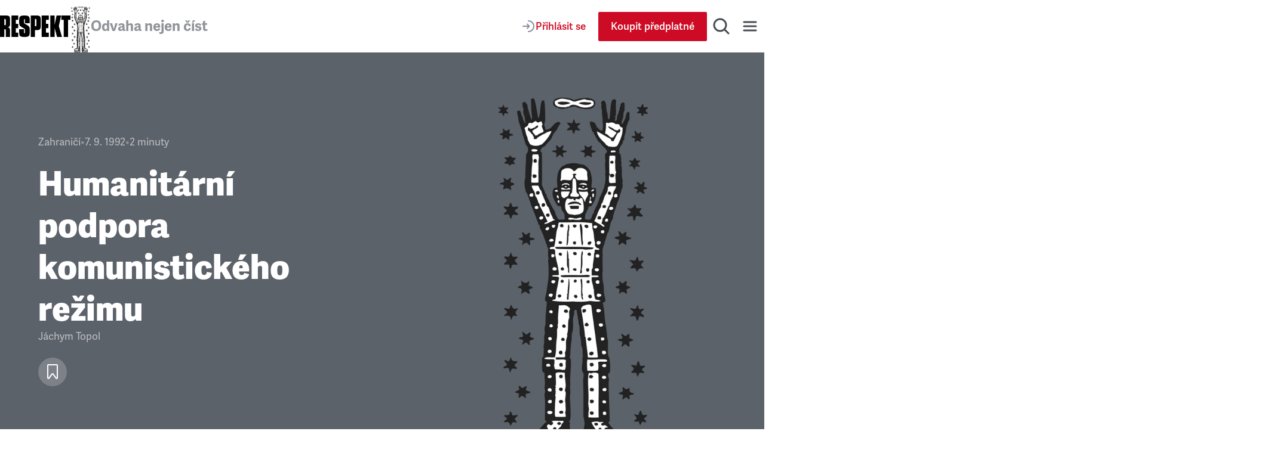

--- FILE ---
content_type: application/javascript; charset=UTF-8
request_url: https://www.respekt.cz/_next/static/chunks/pages/_app-b60461843767d313.js
body_size: 101629
content:
(self.webpackChunk_N_E=self.webpackChunk_N_E||[]).push([[636],{92:(e,r,a)=>{(window.__NEXT_P=window.__NEXT_P||[]).push(["/_app",function(){return a(69321)}])},1018:e=>{"use strict";e.exports=JSON.parse('{"id":"google-maps-embed","description":"Embed a Google Maps embed on your webpage","website":"https://developers.google.com/maps/documentation/embed/get-started","html":{"element":"iframe","attributes":{"loading":"lazy","src":{"url":"https://www.google.com/maps/embed/v1/place","slugParam":"mode","params":["key","q","center","zoom","maptype","language","region"]},"referrerpolicy":"no-referrer-when-downgrade","frameborder":"0","style":"border:0","allowfullscreen":true,"width":null,"height":null}}}')},1637:(e,r,a)=>{"use strict";function t(){if(console&&console.warn){for(var e,r=arguments.length,a=Array(r),t=0;t<r;t++)a[t]=arguments[t];"string"==typeof a[0]&&(a[0]="react-i18next:: ".concat(a[0])),(e=console).warn.apply(e,a)}}a.d(r,{NM:()=>d,R8:()=>t,dM:()=>y,mc:()=>n});var i={};function n(){for(var e=arguments.length,r=Array(e),a=0;a<e;a++)r[a]=arguments[a];"string"==typeof r[0]&&i[r[0]]||("string"==typeof r[0]&&(i[r[0]]=new Date),t.apply(void 0,r))}function y(e,r,a){e.loadNamespaces(r,function(){e.isInitialized?a():e.on("initialized",function r(){setTimeout(function(){e.off("initialized",r)},0),a()})})}function d(e,r){var a=arguments.length>2&&void 0!==arguments[2]?arguments[2]:{};return r.languages&&r.languages.length?void 0===r.options.ignoreJSONStructure?function(e,r){var a=arguments.length>2&&void 0!==arguments[2]?arguments[2]:{},t=r.languages[0],i=!!r.options&&r.options.fallbackLng,n=r.languages[r.languages.length-1];if("cimode"===t.toLowerCase())return!0;var y=function(e,a){var t=r.services.backendConnector.state["".concat(e,"|").concat(a)];return -1===t||2===t};return(!(a.bindI18n&&a.bindI18n.indexOf("languageChanging")>-1)||!r.services.backendConnector.backend||!r.isLanguageChangingTo||!!y(r.isLanguageChangingTo,e))&&!!(r.hasResourceBundle(t,e)||!r.services.backendConnector.backend||r.options.resources&&!r.options.partialBundledLanguages||y(t,e)&&(!i||y(n,e)))}(e,r,a):r.hasLoadedNamespace(e,{precheck:function(r,t){if(a.bindI18n&&a.bindI18n.indexOf("languageChanging")>-1&&r.services.backendConnector.backend&&r.isLanguageChangingTo&&!t(r.isLanguageChangingTo,e))return!1}}):(n("i18n.languages were undefined or empty",r.languages),!0)}},2572:(e,r,a)=>{"use strict";a.d(r,{JT:()=>q,Kq:()=>u,Sl:()=>o});var t=a(75273),i=a(37038),n=a(87572),y=a(14232);let d=Symbol("default");function u({values:e,children:r}){for(let[a,t]of e)r=y.createElement(a.Provider,{value:t},r);return r}function o(e){let{className:r,style:a,children:t,defaultClassName:i,defaultChildren:n,defaultStyle:d,values:u}=e;return(0,y.useMemo)(()=>{let e,y,o;return e="function"==typeof r?r({...u,defaultClassName:i}):r,y="function"==typeof a?a({...u,defaultStyle:d||{}}):a,o="function"==typeof t?t({...u,defaultChildren:n}):null==t?n:t,{className:null!=e?e:i,style:y||d?{...d,...y}:void 0,children:null!=o?o:n,"data-rac":""}},[r,a,t,i,n,d,u])}function q(e,r,a){let{ref:u,...o}=function(e,r){let a=(0,y.useContext)(e);if(null===r)return null;if(a&&"object"==typeof a&&"slots"in a&&a.slots){let e=r||d;if(!a.slots[e]){let e=new Intl.ListFormat().format(Object.keys(a.slots).map(e=>`"${e}"`)),t=r?`Invalid slot "${r}".`:"A slot prop is required.";throw Error(`${t} Valid slot names are ${e}.`)}return a.slots[e]}return a}(a,e.slot)||{},q=(0,t.U)((0,y.useMemo)(()=>(0,i.P)(r,u),[r,u])),l=(0,n.v)(o,e);return"style"in o&&o.style&&"style"in e&&e.style&&("function"==typeof o.style||"function"==typeof e.style?l.style=r=>{let a="function"==typeof o.style?o.style(r):o.style,t={...r.defaultStyle,...a},i="function"==typeof e.style?e.style({...r,defaultStyle:t}):e.style;return{...t,...i}}:l.style={...o.style,...e.style}),[l,q]}},3349:(e,r,a)=>{"use strict";a.d(r,{bq:()=>y,sD:()=>n,wt:()=>d});var t=a(82505),i=a(84450);function n(e,r){if(!(0,i.Nf)())return!!r&&!!e&&e.contains(r);if(!e||!r)return!1;let a=r;for(;null!==a;){if(a===e)return!0;a="SLOT"===a.tagName&&a.assignedSlot?a.assignedSlot.parentNode:(0,t.Ng)(a)?a.host:a.parentNode}return!1}let y=(e=document)=>{var r;if(!(0,i.Nf)())return e.activeElement;let a=e.activeElement;for(;a&&"shadowRoot"in a&&(null==(r=a.shadowRoot)?void 0:r.activeElement);)a=a.shadowRoot.activeElement;return a};function d(e){return(0,i.Nf)()&&e.target.shadowRoot&&e.composedPath?e.composedPath()[0]:e.target}},5094:(e,r,a)=>{"use strict";a.d(r,{$:()=>J});var t=a(2572),i=a(14232);let n=(0,i.createContext)(null),y=null;function d(e,r="assertive",a=7e3){y?y.announce(e,r,a):(y=new u,("boolean"==typeof IS_REACT_ACT_ENVIRONMENT?IS_REACT_ACT_ENVIRONMENT:"undefined"!=typeof jest)?y.announce(e,r,a):setTimeout(()=>{(null==y?void 0:y.isAttached())&&(null==y||y.announce(e,r,a))},100))}class u{isAttached(){var e;return null==(e=this.node)?void 0:e.isConnected}createLog(e){let r=document.createElement("div");return r.setAttribute("role","log"),r.setAttribute("aria-live",e),r.setAttribute("aria-relevant","additions"),r}destroy(){this.node&&(document.body.removeChild(this.node),this.node=null)}announce(e,r="assertive",a=7e3){var t,i;if(!this.node)return;let n=document.createElement("div");"object"==typeof e?(n.setAttribute("role","img"),n.setAttribute("aria-labelledby",e["aria-labelledby"])):n.textContent=e,"assertive"===r?null==(t=this.assertiveLog)||t.appendChild(n):null==(i=this.politeLog)||i.appendChild(n),""!==e&&setTimeout(()=>{n.remove()},a)}clear(e){this.node&&((!e||"assertive"===e)&&this.assertiveLog&&(this.assertiveLog.innerHTML=""),(!e||"polite"===e)&&this.politeLog&&(this.politeLog.innerHTML=""))}constructor(){this.node=null,this.assertiveLog=null,this.politeLog=null,"undefined"!=typeof document&&(this.node=document.createElement("div"),this.node.dataset.liveAnnouncer="true",Object.assign(this.node.style,{border:0,clip:"rect(0 0 0 0)",clipPath:"inset(50%)",height:"1px",margin:"-1px",overflow:"hidden",padding:0,position:"absolute",width:"1px",whiteSpace:"nowrap"}),this.assertiveLog=this.createLog("assertive"),this.node.appendChild(this.assertiveLog),this.politeLog=this.createLog("polite"),this.node.appendChild(this.politeLog),document.body.prepend(this.node))}}var o=a(87572),q=a(16406),l=a(19023),s=a(73419),p=a(82505),c=a(75128);let R="default",g="",h=new WeakMap;function f(e){if((0,s.un)())"disabled"===R&&(R="restoring",setTimeout(()=>{(0,c.v)(()=>{if("restoring"===R){let r=(0,p.TW)(e);"none"===r.documentElement.style.webkitUserSelect&&(r.documentElement.style.webkitUserSelect=g||""),g="",R="default"}})},300));else if((e instanceof HTMLElement||e instanceof SVGElement)&&e&&h.has(e)){let r=h.get(e),a="userSelect"in e.style?"userSelect":"webkitUserSelect";"none"===e.style[a]&&(e.style[a]=r),""===e.getAttribute("style")&&e.removeAttribute("style"),h.delete(e)}}var m=a(7257);function A(e,r,a){if(!r.has(e))throw TypeError("attempted to "+a+" private field on non-instance");return r.get(e)}function I(e,r,a){var t=A(e,r,"set");if(t.set)t.set.call(e,a);else{if(!t.writable)throw TypeError("attempted to set read only private field");t.value=a}return a}var C=a(65257),W=a(12473),U=a(91600),S=a(3349),B=a(53399),k=a(76257);function b(e,r,a=!0){var t,i;let{metaKey:n,ctrlKey:y,altKey:d,shiftKey:u}=r;(0,s.gm)()&&(null==(i=window.event)||null==(t=i.type)?void 0:t.startsWith("key"))&&"_blank"===e.target&&((0,s.cX)()?n=!0:y=!0);let o=(0,s.Tc)()&&(0,s.cX)()&&!(0,s.bh)()&&1?new KeyboardEvent("keydown",{keyIdentifier:"Enter",metaKey:n,ctrlKey:y,altKey:d,shiftKey:u}):new MouseEvent("click",{metaKey:n,ctrlKey:y,altKey:d,shiftKey:u,bubbles:!0,cancelable:!0});b.isOpening=a,(0,k.e)(e),e.dispatchEvent(o),b.isOpening=!1}b.isOpening=!1;var v=a(87449);a(98477);var O=new WeakMap;class P{continuePropagation(){I(this,O,!1)}get shouldStopPropagation(){var e;return e=A(this,O,"get"),e.get?e.get.call(this):e.value}constructor(e,r,a,t){var i;!function(e,r,a){if(r.has(e))throw TypeError("Cannot initialize the same private elements twice on an object");r.set(e,a)}(this,O,{writable:!0,value:void 0}),I(this,O,!0);let n=null!=(i=null==t?void 0:t.target)?i:a.currentTarget;const y=null==n?void 0:n.getBoundingClientRect();let d,u=0,o,q=null;null!=a.clientX&&null!=a.clientY&&(o=a.clientX,q=a.clientY),y&&(null!=o&&null!=q?(d=o-y.left,u=q-y.top):(d=y.width/2,u=y.height/2)),this.type=e,this.pointerType=r,this.target=a.currentTarget,this.shiftKey=a.shiftKey,this.metaKey=a.metaKey,this.ctrlKey=a.ctrlKey,this.altKey=a.altKey,this.x=d,this.y=u}}let L=Symbol("linkClicked"),T="react-aria-pressable-style",M="data-react-aria-pressable";function F(e){return"A"===e.tagName&&e.hasAttribute("href")}function w(e,r){let{key:a,code:t}=e,i=r.getAttribute("role");return("Enter"===a||" "===a||"Spacebar"===a||"Space"===t)&&!(r instanceof(0,p.mD)(r).HTMLInputElement&&!_(r,a)||r instanceof(0,p.mD)(r).HTMLTextAreaElement||r.isContentEditable)&&!(("link"===i||!i&&F(r))&&"Enter"!==a)}function D(e,r){let a=r.clientX,t=r.clientY;return{currentTarget:e,shiftKey:r.shiftKey,ctrlKey:r.ctrlKey,metaKey:r.metaKey,altKey:r.altKey,clientX:a,clientY:t}}function E(e,r){return e instanceof HTMLInputElement?!_(e,r):!(e instanceof HTMLInputElement)&&(e instanceof HTMLButtonElement?"submit"!==e.type&&"reset"!==e.type:!F(e))}let x=new Set(["checkbox","radio","range","color","file","image","button","submit","reset"]);function _(e,r){return"checkbox"===e.type||"radio"===e.type?" "===r:x.has(e.type)}var j=a(21433),N=a(27443),H=a(34013),V=a(31636),z=a(36607),$=a(44398),K=a(94594);let G=(0,i.createContext)({}),J=(0,K.U7)(function(e,r){[e,r]=(0,t.JT)(e,r,G);let a=e,{isPending:y}=a,{buttonProps:u,isPressed:c}=function(e,r){let a,{elementType:t="button",isDisabled:n,onPress:y,onPressStart:d,onPressEnd:u,onPressUp:c,onPressChange:A,preventFocusOnPress:I,allowFocusWhenDisabled:O,onClick:x,href:_,target:N,rel:H,type:V="button"}=e;a="button"===t?{type:V,disabled:n,form:e.form,formAction:e.formAction,formEncType:e.formEncType,formMethod:e.formMethod,formNoValidate:e.formNoValidate,formTarget:e.formTarget,name:e.name,value:e.value}:{role:"button",href:"a"!==t||n?void 0:_,target:"a"===t?N:void 0,type:"input"===t?V:void 0,disabled:"input"===t?n:void 0,"aria-disabled":n&&"input"!==t?n:void 0,rel:"a"===t?H:void 0};let{pressProps:z,isPressed:$}=function(e){let{onPress:r,onPressChange:a,onPressStart:t,onPressEnd:n,onPressUp:y,onClick:d,isDisabled:u,isPressed:q,preventFocusOnPress:c,shouldCancelOnPointerExit:A,allowTextSelectionOnPress:I,ref:O,...x}=function(e){let r=(0,i.useContext)(m.F);if(r){let{register:a,...t}=r;e=(0,o.v)(t,e),a()}return(0,C.w)(r,e.ref),e}(e),[_,j]=(0,i.useState)(!1),N=(0,i.useRef)({isPressed:!1,ignoreEmulatedMouseEvents:!1,didFirePressStart:!1,isTriggeringEvent:!1,activePointerId:null,target:null,isOverTarget:!1,pointerType:null,disposables:[]}),{addGlobalListener:H,removeAllGlobalListeners:V}=(0,W.A)(),z=(0,U.J)((e,r)=>{let i=N.current;if(u||i.didFirePressStart)return!1;let n=!0;if(i.isTriggeringEvent=!0,t){let a=new P("pressstart",r,e);t(a),n=a.shouldStopPropagation}return a&&a(!0),i.isTriggeringEvent=!1,i.didFirePressStart=!0,j(!0),n}),$=(0,U.J)((e,t,i=!0)=>{let y=N.current;if(!y.didFirePressStart)return!1;y.didFirePressStart=!1,y.isTriggeringEvent=!0;let d=!0;if(n){let r=new P("pressend",t,e);n(r),d=r.shouldStopPropagation}if(a&&a(!1),j(!1),r&&i&&!u){let a=new P("press",t,e);r(a),d&&(d=a.shouldStopPropagation)}return y.isTriggeringEvent=!1,d}),K=(0,U.J)((e,r)=>{let a=N.current;if(u)return!1;if(y){a.isTriggeringEvent=!0;let t=new P("pressup",r,e);return y(t),a.isTriggeringEvent=!1,t.shouldStopPropagation}return!0}),G=(0,U.J)(e=>{let r=N.current;if(r.isPressed&&r.target){for(let a of(r.didFirePressStart&&null!=r.pointerType&&$(D(r.target,e),r.pointerType,!1),r.isPressed=!1,r.isOverTarget=!1,r.activePointerId=null,r.pointerType=null,V(),I||f(r.target),r.disposables))a();r.disposables=[]}}),J=(0,U.J)(e=>{A&&G(e)}),Y=(0,U.J)(e=>{u||null==d||d(e)}),Q=(0,U.J)((e,r)=>{if(!u&&d){let a=new MouseEvent("click",e);(0,l.o1)(a,r),d((0,l.eg)(a))}}),X=(0,i.useMemo)(()=>{let e=N.current,r={onKeyDown(r){if(w(r.nativeEvent,r.currentTarget)&&(0,S.sD)(r.currentTarget,(0,S.wt)(r.nativeEvent))){var t;E((0,S.wt)(r.nativeEvent),r.key)&&r.preventDefault();let i=!0;if(!e.isPressed&&!r.repeat){e.target=r.currentTarget,e.isPressed=!0,e.pointerType="keyboard",i=z(r,"keyboard");let t=r.currentTarget;H((0,p.TW)(r.currentTarget),"keyup",(0,B.c)(r=>{w(r,t)&&!r.repeat&&(0,S.sD)(t,(0,S.wt)(r))&&e.target&&K(D(e.target,r),"keyboard")},a),!0)}i&&r.stopPropagation(),r.metaKey&&(0,s.cX)()&&(null==(t=e.metaKeyEvents)||t.set(r.key,r.nativeEvent))}else"Meta"===r.key&&(e.metaKeyEvents=new Map)},onClick(r){if((!r||(0,S.sD)(r.currentTarget,(0,S.wt)(r.nativeEvent)))&&r&&0===r.button&&!e.isTriggeringEvent&&!b.isOpening){let a=!0;if(u&&r.preventDefault(),!e.ignoreEmulatedMouseEvents&&!e.isPressed&&("virtual"===e.pointerType||(0,v.Y)(r.nativeEvent))){let e=z(r,"virtual"),t=K(r,"virtual"),i=$(r,"virtual");Y(r),a=e&&t&&i}else if(e.isPressed&&"keyboard"!==e.pointerType){let t=e.pointerType||r.nativeEvent.pointerType||"virtual",i=K(D(r.currentTarget,r),t),n=$(D(r.currentTarget,r),t,!0);a=i&&n,e.isOverTarget=!1,Y(r),G(r)}e.ignoreEmulatedMouseEvents=!1,a&&r.stopPropagation()}}},a=r=>{var a,t,i;if(e.isPressed&&e.target&&w(r,e.target)){E((0,S.wt)(r),r.key)&&r.preventDefault();let a=(0,S.wt)(r),i=(0,S.sD)(e.target,(0,S.wt)(r));$(D(e.target,r),"keyboard",i),i&&Q(r,e.target),V(),"Enter"!==r.key&&F(e.target)&&(0,S.sD)(e.target,a)&&!r[L]&&(r[L]=!0,b(e.target,r,!1)),e.isPressed=!1,null==(t=e.metaKeyEvents)||t.delete(r.key)}else if("Meta"===r.key&&(null==(a=e.metaKeyEvents)?void 0:a.size)){let r=e.metaKeyEvents;for(let a of(e.metaKeyEvents=void 0,r.values()))null==(i=e.target)||i.dispatchEvent(new KeyboardEvent("keyup",a))}};if("undefined"!=typeof PointerEvent){r.onPointerDown=r=>{if(0!==r.button||!(0,S.sD)(r.currentTarget,(0,S.wt)(r.nativeEvent)))return;if((0,v.P)(r.nativeEvent)){e.pointerType="virtual";return}e.pointerType=r.pointerType;let i=!0;if(!e.isPressed){e.isPressed=!0,e.isOverTarget=!0,e.activePointerId=r.pointerId,e.target=r.currentTarget,I||function(e){if((0,s.un)()){if("default"===R){let r=(0,p.TW)(e);g=r.documentElement.style.webkitUserSelect,r.documentElement.style.webkitUserSelect="none"}R="disabled"}else if(e instanceof HTMLElement||e instanceof SVGElement){let r="userSelect"in e.style?"userSelect":"webkitUserSelect";h.set(e,e.style[r]),e.style[r]="none"}}(e.target),i=z(r,e.pointerType);let n=(0,S.wt)(r.nativeEvent);"releasePointerCapture"in n&&n.releasePointerCapture(r.pointerId),H((0,p.TW)(r.currentTarget),"pointerup",a,!1),H((0,p.TW)(r.currentTarget),"pointercancel",t,!1)}i&&r.stopPropagation()},r.onMouseDown=r=>{if((0,S.sD)(r.currentTarget,(0,S.wt)(r.nativeEvent))&&0===r.button){if(c){let a=(0,l.LE)(r.target);a&&e.disposables.push(a)}r.stopPropagation()}},r.onPointerUp=r=>{(0,S.sD)(r.currentTarget,(0,S.wt)(r.nativeEvent))&&"virtual"!==e.pointerType&&(0!==r.button||e.isPressed||K(r,e.pointerType||r.pointerType))},r.onPointerEnter=r=>{r.pointerId===e.activePointerId&&e.target&&!e.isOverTarget&&null!=e.pointerType&&(e.isOverTarget=!0,z(D(e.target,r),e.pointerType))},r.onPointerLeave=r=>{r.pointerId===e.activePointerId&&e.target&&e.isOverTarget&&null!=e.pointerType&&(e.isOverTarget=!1,$(D(e.target,r),e.pointerType,!1),J(r))};let a=r=>{if(r.pointerId===e.activePointerId&&e.isPressed&&0===r.button&&e.target){if((0,S.sD)(e.target,(0,S.wt)(r))&&null!=e.pointerType){let a=!1,t=setTimeout(()=>{e.isPressed&&e.target instanceof HTMLElement&&(a?G(r):((0,k.e)(e.target),e.target.click()))},80);H(r.currentTarget,"click",()=>a=!0,!0),e.disposables.push(()=>clearTimeout(t))}else G(r);e.isOverTarget=!1}},t=e=>{G(e)};r.onDragStart=e=>{(0,S.sD)(e.currentTarget,(0,S.wt)(e.nativeEvent))&&G(e)}}return r},[H,u,c,V,I,G,J,$,z,K,Y,Q]);return(0,i.useEffect)(()=>{if(!O)return;let e=(0,p.TW)(O.current);if(!e||!e.head||e.getElementById(T))return;let r=e.createElement("style");r.id=T,r.textContent=`
@layer {
  [${M}] {
    touch-action: pan-x pan-y pinch-zoom;
  }
}
    `.trim(),e.head.prepend(r)},[O]),(0,i.useEffect)(()=>{let e=N.current;return()=>{var r;for(let a of(I||f(null!=(r=e.target)?r:void 0),e.disposables))a();e.disposables=[]}},[I]),{isPressed:q||_,pressProps:(0,o.v)(x,X,{[M]:!0})}}({onPressStart:d,onPressEnd:u,onPressChange:A,onPress:y,onPressUp:c,onClick:x,isDisabled:n,preventFocusOnPress:I,ref:r}),{focusableProps:K}=(0,j.Wc)(e,r);O&&(K.tabIndex=n?-1:K.tabIndex);let G=(0,o.v)(K,z,(0,q.$)(e,{labelable:!0}));return{isPressed:$,buttonProps:(0,o.v)(a,G,{"aria-haspopup":e["aria-haspopup"],"aria-expanded":e["aria-expanded"],"aria-controls":e["aria-controls"],"aria-pressed":e["aria-pressed"],"aria-current":e["aria-current"],"aria-disabled":e["aria-disabled"]})}}(e,r);u=function(e,r){if(r){for(let r in e)r.startsWith("on")&&!(r.includes("Focus")||r.includes("Blur"))&&(e[r]=void 0);e.href=void 0,e.target=void 0}return e}(u,y);let{focusProps:A,isFocused:I,isFocusVisible:O}=function(e={}){let{autoFocus:r=!1,isTextInput:a,within:t}=e,n=(0,i.useRef)({isFocused:!1,isFocusVisible:r||(0,N.pP)()}),[y,d]=(0,i.useState)(!1),[u,o]=(0,i.useState)(()=>n.current.isFocused&&n.current.isFocusVisible),q=(0,i.useCallback)(()=>o(n.current.isFocused&&n.current.isFocusVisible),[]),l=(0,i.useCallback)(e=>{n.current.isFocused=e,d(e),q()},[q]);(0,N.K7)(e=>{n.current.isFocusVisible=e,q()},[],{isTextInput:a});let{focusProps:s}=(0,H.i)({isDisabled:t,onFocusChange:l}),{focusWithinProps:p}=(0,V.R)({isDisabled:!t,onFocusWithinChange:l});return{isFocused:y,isFocusVisible:u,focusProps:t?p:s}}(e),{hoverProps:x,isHovered:_}=(0,z.M)({...e,isDisabled:e.isDisabled||y}),K={isHovered:_,isPressed:(a.isPressed||c)&&!y,isFocused:I,isFocusVisible:O,isDisabled:e.isDisabled||!1,isPending:null!=y&&y},J=(0,t.Sl)({...e,values:K,defaultClassName:"react-aria-Button"}),Y=(0,$.Bi)(u.id),Q=(0,$.Bi)(),X=u["aria-labelledby"];y&&(X?X=`${X} ${Q}`:u["aria-label"]&&(X=`${Y} ${Q}`));let Z=(0,i.useRef)(y);(0,i.useEffect)(()=>{let e={"aria-labelledby":X||Y};!Z.current&&I&&y?d(e,"assertive"):Z.current&&I&&!y&&d(e,"assertive"),Z.current=y},[y,I,X,Y]);let ee=(0,q.$)(e,{global:!0});return delete ee.onClick,i.createElement("button",{...(0,o.v)(ee,J,u,A,x),type:"submit"===u.type&&y?"button":u.type,id:Y,ref:r,"aria-labelledby":X,slot:e.slot||void 0,"aria-disabled":y?"true":u["aria-disabled"],"data-disabled":e.isDisabled||void 0,"data-pressed":K.isPressed||void 0,"data-hovered":_||void 0,"data-focused":I||void 0,"data-pending":y||void 0,"data-focus-visible":O||void 0},i.createElement(n.Provider,{value:{id:Q}},J.children))})},5625:function(e,r,a){"use strict";var t=this&&this.__importDefault||function(e){return e&&e.__esModule?e:{default:e}};Object.defineProperty(r,"__esModule",{value:!0});let i=a(37876),n=t(a(45105)),y=a(86087),d=t(a(40125)),u={server:"beforeInteractive",client:"afterInteractive",idle:"lazyOnload",worker:"worker"};r.default=function(e){let{html:r,scripts:a,stylesheets:t}=(0,y.YouTubeEmbed)(e);return(0,i.jsx)(d.default,{height:e.height||null,width:e.width||null,html:r,dataNtpc:"YouTubeEmbed",children:null==a?void 0:a.map(e=>(0,i.jsx)(n.default,{src:e.url,strategy:u[e.strategy],stylesheets:t},e.url))})}},6334:(e,r,a)=>{"use strict";Object.defineProperty(r,"__esModule",{value:!0});var t={default:function(){return U},useLinkStatus:function(){return W}};for(var i in t)Object.defineProperty(r,i,{enumerable:!0,get:t[i]});let n=a(63732),y=a(37876),d=n._(a(14232)),u=a(15948),o=a(2454),q=a(67855),l=a(29313),s=a(61162),p=a(75067),c=a(80301),R=a(43966),g=a(63467),h=a(33872);a(6642);let f=new Set;function m(e,r,a,t){if((0,o.isLocalURL)(r)){if(!t.bypassPrefetchedCheck){let i=r+"%"+a+"%"+(void 0!==t.locale?t.locale:"locale"in e?e.locale:void 0);if(f.has(i))return;f.add(i)}e.prefetch(r,a,t).catch(e=>{})}}function A(e){return"string"==typeof e?e:(0,q.formatUrl)(e)}let I=d.default.forwardRef(function(e,r){let a,t,{href:i,as:n,children:q,prefetch:f=null,passHref:I,replace:C,shallow:W,scroll:U,locale:S,onClick:B,onNavigate:k,onMouseEnter:b,onTouchStart:v,legacyBehavior:O=!1,...P}=e;a=q,O&&("string"==typeof a||"number"==typeof a)&&(a=(0,y.jsx)("a",{children:a}));let L=d.default.useContext(p.RouterContext),T=!1!==f,{href:M,as:F}=d.default.useMemo(()=>{if(!L){let e=A(i);return{href:e,as:n?A(n):e}}let[e,r]=(0,u.resolveHref)(L,i,!0);return{href:e,as:n?(0,u.resolveHref)(L,n):r||e}},[L,i,n]),w=d.default.useRef(M),D=d.default.useRef(F);O&&(t=d.default.Children.only(a));let E=O?t&&"object"==typeof t&&t.ref:r,[x,_,j]=(0,c.useIntersection)({rootMargin:"200px"}),N=d.default.useCallback(e=>{(D.current!==F||w.current!==M)&&(j(),D.current=F,w.current=M),x(e)},[F,M,j,x]),H=(0,h.useMergedRef)(N,E);d.default.useEffect(()=>{!L||_&&T&&m(L,M,F,{locale:S})},[F,M,_,S,T,L?.locale,L]);let V={ref:H,onClick(e){O||"function"!=typeof B||B(e),O&&t.props&&"function"==typeof t.props.onClick&&t.props.onClick(e),!L||e.defaultPrevented||function(e,r,a,t,i,n,y,d,u){let q,{nodeName:l}=e.currentTarget;if(!("A"===l.toUpperCase()&&((q=e.currentTarget.getAttribute("target"))&&"_self"!==q||e.metaKey||e.ctrlKey||e.shiftKey||e.altKey||e.nativeEvent&&2===e.nativeEvent.which)||e.currentTarget.hasAttribute("download"))){if(!(0,o.isLocalURL)(a)){i&&(e.preventDefault(),location.replace(a));return}e.preventDefault(),(()=>{if(u){let e=!1;if(u({preventDefault:()=>{e=!0}}),e)return}let e=y??!0;"beforePopState"in r?r[i?"replace":"push"](a,t,{shallow:n,locale:d,scroll:e}):r[i?"replace":"push"](t||a,{scroll:e})})()}}(e,L,M,F,C,W,U,S,k)},onMouseEnter(e){O||"function"!=typeof b||b(e),O&&t.props&&"function"==typeof t.props.onMouseEnter&&t.props.onMouseEnter(e),L&&m(L,M,F,{locale:S,priority:!0,bypassPrefetchedCheck:!0})},onTouchStart:function(e){O||"function"!=typeof v||v(e),O&&t.props&&"function"==typeof t.props.onTouchStart&&t.props.onTouchStart(e),L&&m(L,M,F,{locale:S,priority:!0,bypassPrefetchedCheck:!0})}};if((0,l.isAbsoluteUrl)(F))V.href=F;else if(!O||I||"a"===t.type&&!("href"in t.props)){let e=void 0!==S?S:L?.locale;V.href=L?.isLocaleDomain&&(0,R.getDomainLocale)(F,e,L?.locales,L?.domainLocales)||(0,g.addBasePath)((0,s.addLocale)(F,e,L?.defaultLocale))}return O?d.default.cloneElement(t,V):(0,y.jsx)("a",{...P,...V,children:a})}),C=(0,d.createContext)({pending:!1}),W=()=>(0,d.useContext)(C),U=I;("function"==typeof r.default||"object"==typeof r.default&&null!==r.default)&&void 0===r.default.__esModule&&(Object.defineProperty(r.default,"__esModule",{value:!0}),Object.assign(r.default,r),e.exports=r.default)},6474:e=>{e.exports={tooltip:"Tooltip_tooltip__G5VY6",popover:"Tooltip_popover__H3m64",tooltipArrow:"Tooltip_tooltipArrow__lsVz4",small:"Tooltip_small__gOkt1"}},6642:(e,r)=>{"use strict";Object.defineProperty(r,"__esModule",{value:!0}),Object.defineProperty(r,"errorOnce",{enumerable:!0,get:function(){return a}});let a=e=>{}},6936:(e,r,a)=>{"use strict";a.d(r,{N:()=>i});var t=a(14232);let i="undefined"!=typeof document?t.useLayoutEffect:()=>{}},7257:(e,r,a)=>{"use strict";a.d(r,{F:()=>t});let t=a(14232).createContext({register:()=>{}});t.displayName="PressResponderContext"},8935:(e,r,a)=>{"use strict";a.d(r,{w:()=>i});var t=a(14232);function i(e){let{ref:r,box:a,onResize:i}=e;(0,t.useEffect)(()=>{let e=null==r?void 0:r.current;if(e)if(void 0===window.ResizeObserver)return window.addEventListener("resize",i,!1),()=>{window.removeEventListener("resize",i,!1)};else{let r=new window.ResizeObserver(e=>{e.length&&i()});return r.observe(e,{box:a}),()=>{e&&r.unobserve(e)}}},[i,r,a])}},10692:(e,r,a)=>{"use strict";a.d(r,{A:()=>y});var t=a(14232),i=a(15039),n=a.n(i);function y({centered:e,children:r,className:a,hidden:i=!1,tag:y="h1",type:d}){return t.createElement(y,{className:n()(a,d??y,i&&"visibility-hidden",e&&"text--center")},r)}},10810:(e,r,a)=>{"use strict";a.d(r,{A:()=>i});var t=a(54945);function i(e){var r=function(e,r){if("object"!=(0,t.A)(e)||!e)return e;var a=e[Symbol.toPrimitive];if(void 0!==a){var i=a.call(e,r||"default");if("object"!=(0,t.A)(i))return i;throw TypeError("@@toPrimitive must return a primitive value.")}return("string"===r?String:Number)(e)}(e,"string");return"symbol"==(0,t.A)(r)?r:r+""}},11757:(e,r,a)=>{"use strict";a.d(r,{a:()=>i,o:()=>n});var t=a(14232);let i=new WeakMap;function n(e){let{triggerRef:r,isOpen:a,onClose:n}=e;(0,t.useEffect)(()=>{if(!a||null===n)return;let e=e=>{let a=e.target;if(!r.current||a instanceof Node&&!a.contains(r.current)||e.target instanceof HTMLInputElement||e.target instanceof HTMLTextAreaElement)return;let t=n||i.get(r.current);t&&t()};return window.addEventListener("scroll",e,!0),()=>{window.removeEventListener("scroll",e,!0)}},[a,n,r])}},12473:(e,r,a)=>{"use strict";a.d(r,{A:()=>i});var t=a(14232);function i(){let e=(0,t.useRef)(new Map),r=(0,t.useCallback)((r,a,t,i)=>{let n=(null==i?void 0:i.once)?(...r)=>{e.current.delete(t),t(...r)}:t;e.current.set(t,{type:a,eventTarget:r,fn:n,options:i}),r.addEventListener(a,n,i)},[]),a=(0,t.useCallback)((r,a,t,i)=>{var n;let y=(null==(n=e.current.get(t))?void 0:n.fn)||t;r.removeEventListener(a,y,i),e.current.delete(t)},[]),i=(0,t.useCallback)(()=>{e.current.forEach((e,r)=>{a(e.eventTarget,e.type,r,e.options)})},[a]);return(0,t.useEffect)(()=>i,[i]),{addGlobalListener:r,removeGlobalListener:a,removeAllGlobalListeners:i}}},13163:(e,r,a)=>{"use strict";function t(){throw TypeError("Invalid attempt to destructure non-iterable instance.\nIn order to be iterable, non-array objects must have a [Symbol.iterator]() method.")}a.d(r,{A:()=>t})},13949:(e,r)=>{"use strict";function a(e,r,t=!1){return r?Object.keys(e).filter(e=>t?!r.includes(e):r.includes(e)).reduce((r,a)=>(r[a]=e[a],r),{}):{}}function t(e,r,a,t){let i=t&&Object.keys(t).length>0?new URL(Object.values(t)[0],e):new URL(e);return r&&a&&r.forEach(e=>{a[e]&&i.searchParams.set(e,a[e])}),i.toString()}function i(e,r,a,i,n){var y;if(!r)return`<${e}></${e}>`;let d=(null==(y=r.src)?void 0:y.url)?Object.assign(Object.assign({},r),{src:t(r.src.url,r.src.params,i,n)}):r,u=Object.keys(Object.assign(Object.assign({},d),a)).reduce((e,r)=>{let t=null==a?void 0:a[r],i=d[r],n=null!=t?t:i,y=!0===n?r:`${r}="${n}"`;return n?e+` ${y}`:e},"");return`<${e}${u}></${e}>`}Object.defineProperty(r,"__esModule",{value:!0}),r.formatData=r.createHtml=r.formatUrl=void 0,r.formatUrl=t,r.createHtml=i,r.formatData=function(e,r){var n,y,d,u,o;let q=a(r,null==(n=e.scripts)?void 0:n.reduce((e,r)=>[...e,...Array.isArray(r.params)?r.params:[]],[])),l=a(r,null==(d=null==(y=e.html)?void 0:y.attributes.src)?void 0:d.params),s=a(r,[null==(o=null==(u=e.html)?void 0:u.attributes.src)?void 0:o.slugParam]),p=a(r,[...Object.keys(q),...Object.keys(l),...Object.keys(s)],!0);return Object.assign(Object.assign({},e),{html:e.html?i(e.html.element,e.html.attributes,p,l,s):null,scripts:e.scripts?e.scripts.map(e=>Object.assign(Object.assign({},e),{url:t(e.url,e.params,q)})):null})}},15039:(e,r)=>{var a;!function(){"use strict";var t={}.hasOwnProperty;function i(){for(var e="",r=0;r<arguments.length;r++){var a=arguments[r];a&&(e=n(e,function(e){if("string"==typeof e||"number"==typeof e)return e;if("object"!=typeof e)return"";if(Array.isArray(e))return i.apply(null,e);if(e.toString!==Object.prototype.toString&&!e.toString.toString().includes("[native code]"))return e.toString();var r="";for(var a in e)t.call(e,a)&&e[a]&&(r=n(r,a));return r}(a)))}return e}function n(e,r){return r?e?e+" "+r:e+r:e}e.exports?(i.default=i,e.exports=i):void 0===(a=(function(){return i}).apply(r,[]))||(e.exports=a)}()},16006:(e,r,a)=>{"use strict";a.d(r,{Ay:()=>q,NF:()=>u,s5:()=>o});var t=a(37876),i=a(48230),n=a.n(i),y=a(65679),d=a(97803);let u=(0,y.MD)("Url")({url:!0}),o=(0,y.MD)("Link")({type:!0,internalTarget:[{},u],externalTarget:!0,queryParameters:!0});function q({children:e,className:r,gtmData:a,href:i,linkRef:u,noFollow:o,openInNewWindow:q,scroll:l,suffix:s="",title:p}){if(null==i)return(0,t.jsx)("span",{className:r,children:e});let c=q??("string"!=typeof i&&!("url"in i)&&i.type===y.J.external&&!i.externalTarget?.startsWith("javascript:"));return(0,t.jsx)(n(),{ref:u,className:r,href:function(e,r){if("string"==typeof e)return`${e}${r}`;if("url"in e)return`/${e.url}${r}`;if(e.type===y.J.internal)return`/${e.internalTarget?.url??""}${r}${e.queryParameters?`?${e.queryParameters}`:""}`;let a=e.externalTarget??"";return a+(a?r:"")}(i,s),onClick:()=>(0,d.Ay)(a),rel:[c&&"noopener noreferrer",o&&"nofollow"].filter(Boolean).join(" ")||void 0,scroll:l,target:c?"_blank":void 0,title:p,children:e})}},16110:function(e,r,a){"use strict";var t=this&&this.__rest||function(e,r){var a={};for(var t in e)Object.prototype.hasOwnProperty.call(e,t)&&0>r.indexOf(t)&&(a[t]=e[t]);if(null!=e&&"function"==typeof Object.getOwnPropertySymbols)for(var i=0,t=Object.getOwnPropertySymbols(e);i<t.length;i++)0>r.indexOf(t[i])&&Object.prototype.propertyIsEnumerable.call(e,t[i])&&(a[t[i]]=e[t[i]]);return a},i=this&&this.__importDefault||function(e){return e&&e.__esModule?e:{default:e}};Object.defineProperty(r,"__esModule",{value:!0}),r.YouTubeEmbed=void 0;let n=i(a(36198)),y=a(13949);r.YouTubeEmbed=e=>{var r=t(e,[]);return(0,y.formatData)(n.default,r)}},16406:(e,r,a)=>{"use strict";a.d(r,{$:()=>o});let t=new Set(["id"]),i=new Set(["aria-label","aria-labelledby","aria-describedby","aria-details"]),n=new Set(["href","hrefLang","target","rel","download","ping","referrerPolicy"]),y=new Set(["dir","lang","hidden","inert","translate"]),d=new Set(["onClick","onAuxClick","onContextMenu","onDoubleClick","onMouseDown","onMouseEnter","onMouseLeave","onMouseMove","onMouseOut","onMouseOver","onMouseUp","onTouchCancel","onTouchEnd","onTouchMove","onTouchStart","onPointerDown","onPointerMove","onPointerUp","onPointerCancel","onPointerEnter","onPointerLeave","onPointerOver","onPointerOut","onGotPointerCapture","onLostPointerCapture","onScroll","onWheel","onAnimationStart","onAnimationEnd","onAnimationIteration","onTransitionCancel","onTransitionEnd","onTransitionRun","onTransitionStart"]),u=/^(data-.*)$/;function o(e,r={}){let{labelable:a,isLink:q,global:l,events:s=l,propNames:p}=r,c={};for(let r in e)Object.prototype.hasOwnProperty.call(e,r)&&(t.has(r)||a&&i.has(r)||q&&n.has(r)||l&&y.has(r)||s&&d.has(r)||r.endsWith("Capture")&&d.has(r.slice(0,-7))||(null==p?void 0:p.has(r))||u.test(r))&&(c[r]=e[r]);return c}},17520:(e,r,a)=>{"use strict";function t(e,r){(null==r||r>e.length)&&(r=e.length);for(var a=0,t=Array(r);a<r;a++)t[a]=e[a];return t}function i(e,r){if(e){if("string"==typeof e)return t(e,r);var a=({}).toString.call(e).slice(8,-1);return"Object"===a&&e.constructor&&(a=e.constructor.name),"Map"===a||"Set"===a?Array.from(e):"Arguments"===a||/^(?:Ui|I)nt(?:8|16|32)(?:Clamped)?Array$/.test(a)?t(e,r):void 0}}a.d(r,{A:()=>i})},18970:(e,r,a)=>{"use strict";a.d(r,{Cc:()=>u,wR:()=>s});var t=a(14232);let i={prefix:String(Math.round(1e10*Math.random())),current:0},n=t.createContext(i),y=t.createContext(!1),d=("undefined"!=typeof window&&window.document&&window.document.createElement,new WeakMap),u="function"==typeof t.useId?function(e){let r=t.useId(),[a]=(0,t.useState)(s()),n=a?"react-aria":`react-aria${i.prefix}`;return e||`${n}-${r}`}:function(e){let r=(0,t.useContext)(n),a=function(e=!1){let r=(0,t.useContext)(n),a=(0,t.useRef)(null);if(null===a.current&&!e){var i,y;let e=null==(y=t.__SECRET_INTERNALS_DO_NOT_USE_OR_YOU_WILL_BE_FIRED)||null==(i=y.ReactCurrentOwner)?void 0:i.current;if(e){let a=d.get(e);null==a?d.set(e,{id:r.current,state:e.memoizedState}):e.memoizedState!==a.state&&(r.current=a.id,d.delete(e))}a.current=++r.current}return a.current}(!!e),i=`react-aria${r.prefix}`;return e||`${i}-${a}`};function o(){return!1}function q(){return!0}function l(e){return()=>{}}function s(){return"function"==typeof t.useSyncExternalStore?t.useSyncExternalStore(l,o,q):(0,t.useContext)(y)}},19023:(e,r,a)=>{"use strict";a.d(r,{LE:()=>p,eg:()=>o,lR:()=>s,o1:()=>q,yB:()=>l});var t=a(6936),i=a(91600),n=a(51060),y=a(82505),d=a(76257),u=a(14232);function o(e){return e.nativeEvent=e,e.isDefaultPrevented=()=>e.defaultPrevented,e.isPropagationStopped=()=>e.cancelBubble,e.persist=()=>{},e}function q(e,r){Object.defineProperty(e,"target",{value:r}),Object.defineProperty(e,"currentTarget",{value:r})}function l(e){let r=(0,u.useRef)({isFocused:!1,observer:null});(0,t.N)(()=>{let e=r.current;return()=>{e.observer&&(e.observer.disconnect(),e.observer=null)}},[]);let a=(0,i.J)(r=>{null==e||e(r)});return(0,u.useCallback)(e=>{if(e.target instanceof HTMLButtonElement||e.target instanceof HTMLInputElement||e.target instanceof HTMLTextAreaElement||e.target instanceof HTMLSelectElement){r.current.isFocused=!0;let t=e.target;t.addEventListener("focusout",e=>{r.current.isFocused=!1,t.disabled&&a(o(e)),r.current.observer&&(r.current.observer.disconnect(),r.current.observer=null)},{once:!0}),r.current.observer=new MutationObserver(()=>{if(r.current.isFocused&&t.disabled){var e;null==(e=r.current.observer)||e.disconnect();let a=t===document.activeElement?null:document.activeElement;t.dispatchEvent(new FocusEvent("blur",{relatedTarget:a})),t.dispatchEvent(new FocusEvent("focusout",{bubbles:!0,relatedTarget:a}))}}),r.current.observer.observe(t,{attributes:!0,attributeFilter:["disabled"]})}},[a])}let s=!1;function p(e){for(;e&&!(0,n.t)(e);)e=e.parentElement;let r=(0,y.mD)(e),a=r.document.activeElement;if(!a||a===e)return;s=!0;let t=!1,i=e=>{(e.target===a||t)&&e.stopImmediatePropagation()},u=r=>{(r.target===a||t)&&(r.stopImmediatePropagation(),e||t||(t=!0,(0,d.e)(a),l()))},o=r=>{(r.target===e||t)&&r.stopImmediatePropagation()},q=r=>{(r.target===e||t)&&(r.stopImmediatePropagation(),t||(t=!0,(0,d.e)(a),l()))};r.addEventListener("blur",i,!0),r.addEventListener("focusout",u,!0),r.addEventListener("focusin",q,!0),r.addEventListener("focus",o,!0);let l=()=>{cancelAnimationFrame(p),r.removeEventListener("blur",i,!0),r.removeEventListener("focusout",u,!0),r.removeEventListener("focusin",q,!0),r.removeEventListener("focus",o,!0),s=!1,t=!1},p=requestAnimationFrame(l);return l}},19720:(e,r,a)=>{"use strict";a.d(r,{J:()=>y,k:()=>d});var t=a(2572),i=a(16406),n=a(14232);let y=(0,n.createContext)({placement:"bottom"}),d=(0,n.forwardRef)(function(e,r){[e,r]=(0,t.JT)(e,r,y);let a=e.placement,d={position:"absolute",transform:"top"===a||"bottom"===a?"translateX(-50%)":"translateY(-50%)"};null!=a&&(d[a]="100%");let u=(0,t.Sl)({...e,defaultClassName:"react-aria-OverlayArrow",values:{placement:a}});u.style&&Object.keys(u.style).forEach(e=>void 0===u.style[e]&&delete u.style[e]);let o=(0,i.$)(e);return n.createElement("div",{...o,...u,style:{...d,...u.style},ref:r,"data-placement":a})})},21433:(e,r,a)=>{"use strict";a.d(r,{zo:()=>c,M2:()=>s,Wc:()=>p});var t=a(33866),i=a(34013);function n(e){if(!e)return;let r=!0;return a=>{e({...a,preventDefault(){a.preventDefault()},isDefaultPrevented:()=>a.isDefaultPrevented(),stopPropagation(){r=!0},continuePropagation(){r=!1},isPropagationStopped:()=>r}),r&&a.stopPropagation()}}var y=a(65257),d=a(75273),u=a(87572);a(82505),a(51060);var o=a(37038),q=a(14232);let l=q.createContext(null),s=q.forwardRef(function(e,r){let{children:a,...t}=e,i=(0,d.U)(r),n={...t,ref:i};return q.createElement(l.Provider,{value:n},a)});function p(e,r){let{focusProps:a}=(0,i.i)(e),{keyboardProps:d}={keyboardProps:e.isDisabled?{}:{onKeyDown:n(e.onKeyDown),onKeyUp:n(e.onKeyUp)}},o=(0,u.v)(a,d),s=function(e){let r=(0,q.useContext)(l)||{};(0,y.w)(r,e);let{ref:a,...t}=r;return t}(r),p=e.isDisabled?{}:s,c=(0,q.useRef)(e.autoFocus);(0,q.useEffect)(()=>{c.current&&r.current&&(0,t.l)(r.current),c.current=!1},[r]);let R=e.excludeFromTabOrder?-1:0;return e.isDisabled&&(R=void 0),{focusableProps:(0,u.v)({...o,tabIndex:R},p)}}let c=(0,q.forwardRef)(({children:e,...r},a)=>{let{focusableProps:t}=p(r,a=(0,d.U)(a)),i=q.Children.only(e);(0,q.useEffect)(()=>{},[a,r.isDisabled]);let n=19>parseInt(q.version,10)?i.ref:i.props.ref;return q.cloneElement(i,{...(0,u.v)(t,i.props),ref:(0,o.P)(n,a)})})},26875:(e,r,a)=>{"use strict";a.d(r,{B:()=>p});var t=a(83784),i=a(17520),n=a(13163),y=a(85190),d=a(14232),u=a(34377),o=a(1637);function q(e,r){var a=Object.keys(e);if(Object.getOwnPropertySymbols){var t=Object.getOwnPropertySymbols(e);r&&(t=t.filter(function(r){return Object.getOwnPropertyDescriptor(e,r).enumerable})),a.push.apply(a,t)}return a}function l(e){for(var r=1;r<arguments.length;r++){var a=null!=arguments[r]?arguments[r]:{};r%2?q(Object(a),!0).forEach(function(r){(0,y.A)(e,r,a[r])}):Object.getOwnPropertyDescriptors?Object.defineProperties(e,Object.getOwnPropertyDescriptors(a)):q(Object(a)).forEach(function(r){Object.defineProperty(e,r,Object.getOwnPropertyDescriptor(a,r))})}return e}var s=function(e,r){var a=(0,d.useRef)();return(0,d.useEffect)(function(){a.current=r?a.current:e},[e,r]),a.current};function p(e){var r,a=arguments.length>1&&void 0!==arguments[1]?arguments[1]:{},y=a.i18n,q=(0,d.useContext)(u.gJ)||{},p=q.i18n,c=q.defaultNS,R=y||p||(0,u.TO)();if(R&&!R.reportNamespaces&&(R.reportNamespaces=new u.hz),!R){(0,o.mc)("You will need to pass in an i18next instance by using initReactI18next");var g=function(e){return Array.isArray(e)?e[e.length-1]:e},h=[g,{},!1];return h.t=g,h.i18n={},h.ready=!1,h}R.options.react&&void 0!==R.options.react.wait&&(0,o.mc)("It seems you are still using the old wait option, you may migrate to the new useSuspense behaviour.");var f=l(l(l({},(0,u.rV)()),R.options.react),a),m=f.useSuspense,A=f.keyPrefix,I=e||c||R.options&&R.options.defaultNS;I="string"==typeof I?[I]:I||["translation"],R.reportNamespaces.addUsedNamespaces&&R.reportNamespaces.addUsedNamespaces(I);var C=(R.isInitialized||R.initializedStoreOnce)&&I.every(function(e){return(0,o.NM)(e,R,f)});function W(){return R.getFixedT(null,"fallback"===f.nsMode?I:I[0],A)}var U=(r=(0,d.useState)(W),(0,t.A)(r)||function(e,r){var a=null==e?null:"undefined"!=typeof Symbol&&e[Symbol.iterator]||e["@@iterator"];if(null!=a){var t,i,n,y,d=[],u=!0,o=!1;try{n=(a=a.call(e)).next,!1;for(;!(u=(t=n.call(a)).done)&&(d.push(t.value),2!==d.length);u=!0);}catch(e){o=!0,i=e}finally{try{if(!u&&null!=a.return&&(y=a.return(),Object(y)!==y))return}finally{if(o)throw i}}return d}}(r,2)||(0,i.A)(r,2)||(0,n.A)()),S=U[0],B=U[1],k=I.join(),b=s(k),v=(0,d.useRef)(!0);(0,d.useEffect)(function(){var e=f.bindI18n,r=f.bindI18nStore;function a(){v.current&&B(W)}return v.current=!0,C||m||(0,o.dM)(R,I,function(){v.current&&B(W)}),C&&b&&b!==k&&v.current&&B(W),e&&R&&R.on(e,a),r&&R&&R.store.on(r,a),function(){v.current=!1,e&&R&&e.split(" ").forEach(function(e){return R.off(e,a)}),r&&R&&r.split(" ").forEach(function(e){return R.store.off(e,a)})}},[R,k]);var O=(0,d.useRef)(!0);(0,d.useEffect)(function(){v.current&&!O.current&&B(W),O.current=!1},[R,A]);var P=[S,R,C];if(P.t=S,P.i18n=R,P.ready=C,C||!C&&!m)return P;throw new Promise(function(e){(0,o.dM)(R,I,function(){e()})})}},27257:(e,r,a)=>{"use strict";a.d(r,{A:()=>A});var t=a(37876),i=a(15039),n=a.n(i),y=a(14232),d=a(65414),u=a.n(d);function o({color:e,value:r,onChange:a,min:i,max:d}){let o=(0,y.useRef)(null),q=(0,y.useRef)(null);return(0,y.useEffect)(()=>{if(o.current&&q.current){let e=(r-i)/(d-i)*(o.current.clientWidth-q.current.clientWidth);q.current.style.left=`${e}px`,o.current.style.setProperty("--progress-width",`${(r-i)/(d-i)*100}%`)}},[r,i,d]),(0,t.jsxs)("div",{ref:o,className:u().root,onClick:e=>{let r=o.current.clientWidth,t=q.current.clientWidth,n=i+(e.nativeEvent.offsetX-t/2)/(r-t)*(d-i);a(Math.max(i,Math.min(d,n)))},onKeyDown:e=>{let t=r;"ArrowLeft"===e.key||"ArrowDown"===e.key?t=Math.max(i,r-1):("ArrowRight"===e.key||"ArrowUp"===e.key)&&(t=Math.min(d,r+1)),a(t)},role:"slider",tabIndex:0,"aria-label":"slider","aria-valuemax":d,"aria-valuemin":i,"aria-valuenow":r,children:[(0,t.jsx)("div",{className:n()(u().rangeTrack,"white"===e&&u().rangeTrackWhite),children:(0,t.jsx)("div",{className:u().rangeProgress})}),(0,t.jsx)("div",{className:u().rangeThumb,ref:q})]})}function q(e){if("number"!=typeof e||Number.isNaN(e)||e<0)return"0:00";let r=Math.floor(e/3600),a=Math.floor(e%3600/60),t=Math.floor(e%60);return r>0?`${r}:${a.toString().padStart(2,"0")}:${t.toString().padStart(2,"0")}`:`${a}:${t.toString().padStart(2,"0")}`}var l=a(72489),s=a(73434),p=a.n(s);function c(){return(0,t.jsxs)("svg",{xmlns:"http://www.w3.org/2000/svg",width:"24",height:"24",viewBox:"0 0 24 24",fill:"none",children:[(0,t.jsx)("path",{stroke:"#868D98",strokeLinecap:"round",strokeLinejoin:"round",strokeMiterlimit:"10",strokeWidth:"2",d:"M4 10v4.5M8 7v11.5M12 3v10.5M16 9v4.5M20 11v2.5"}),(0,t.jsx)("path",{stroke:"#868D98",strokeLinecap:"round",strokeMiterlimit:"10",strokeWidth:"2",d:"M12 23v-2m4 2v-2m-4 0v-2a2 2 0 0 1 2-2v0a2 2 0 0 1 2 2v2m-4 0h4M20 17v6"})]})}var R=a(98428),g=a(16006),h=a(55364);function f(){return(0,t.jsxs)("svg",{xmlns:"http://www.w3.org/2000/svg",width:"24",height:"24",fill:"none",viewBox:"0 0 24 24",children:[(0,t.jsx)("path",{stroke:"#868D98",strokeLinecap:"round",strokeLinejoin:"round",strokeMiterlimit:"10",strokeWidth:"2",d:"M3 21a9 9 0 0 1 14.26-7.304"}),(0,t.jsx)("circle",{cx:"12",cy:"7",r:"4",stroke:"#868D98",strokeLinecap:"round",strokeLinejoin:"round",strokeMiterlimit:"10",strokeWidth:"2"}),(0,t.jsx)("path",{stroke:"#868D98",strokeLinecap:"round",strokeLinejoin:"round",strokeMiterlimit:"10",strokeWidth:"2",d:"M18 17v6M21 19v2M15 19v2"})]})}var m=a(47324);function A({color:e,currentTime:r,duration:a,isAiAudio:i,onPlaybackSpeedChange:y,onProgressChange:d,progress:u}){let{state:s}=(0,l.FQ)(),{playbackSpeed:A}=s;return(0,t.jsxs)("div",{className:n()(p().root,"white"===e&&p().greySuperLight),children:[(0,t.jsx)("div",{className:p().time,children:q(r)}),(0,t.jsx)("div",{className:p().range,children:(0,t.jsx)(o,{color:e,value:u,onChange:d,min:0,max:100})}),(0,t.jsx)("div",{className:p().time,children:q(a)}),(0,t.jsx)("div",{"aria-hidden":"true",className:p().separator}),(0,t.jsx)(R.A,{tooltipContent:(0,t.jsxs)("p",{className:p().aiAudioButton,children:[i?(0,t.jsxs)(t.Fragment,{children:[(0,t.jsx)("span",{children:"Tento text načetl robotick\xfd hlas."}),(0,t.jsx)("br",{})]}):null,(0,t.jsx)(g.Ay,{className:p().aiAudioButton,href:h.A.digitalAudio,children:"Jak poslouchat Respekt"})," ","•"," ",(0,t.jsx)(g.Ay,{className:p().aiAudioButton,href:h.A.audioFix,children:"Nahl\xe1sit chybu"})]}),tooltipVariant:"popover",title:"Typ hlasu",icon:i?(0,t.jsx)(c,{}):(0,t.jsx)(f,{})}),(0,t.jsx)(m.A,{title:"Rychlost přehr\xe1v\xe1n\xed",position:"top",children:(0,t.jsx)("select",{className:n()(p().select,"white"===e&&p().selectWhite),value:A,onChange:e=>y(Number(e.target.value)),"aria-label":"Rychlost přehr\xe1v\xe1n\xed",children:[1,1.25,1.5,1.75,2].map(e=>(0,t.jsxs)("option",{value:e,children:[e,"x"]},e))})})]})}},27443:(e,r,a)=>{"use strict";let t;a.d(r,{K7:()=>B,ME:()=>U,pP:()=>W});var i=a(19023),n=a(73419),y=a(87449),d=a(82505),u=a(14232);let o=null,q=new Set,l=new Map,s=!1,p=!1,c={Tab:!0,Escape:!0};function R(e,r){for(let a of q)a(e,r)}function g(e){s=!0,e.metaKey||!(0,n.cX)()&&e.altKey||e.ctrlKey||"Control"===e.key||"Shift"===e.key||"Meta"===e.key||(o="keyboard",R("keyboard",e))}function h(e){o="pointer",("mousedown"===e.type||"pointerdown"===e.type)&&(s=!0,R("pointer",e))}function f(e){(0,y.Y)(e)&&(s=!0,o="virtual")}function m(e){e.target!==window&&e.target!==document&&!i.lR&&e.isTrusted&&(s||p||(o="virtual",R("virtual",e)),s=!1,p=!1)}function A(){i.lR||(s=!1,p=!0)}function I(e){if("undefined"==typeof window||"undefined"==typeof document||l.get((0,d.mD)(e)))return;let r=(0,d.mD)(e),a=(0,d.TW)(e),t=r.HTMLElement.prototype.focus;r.HTMLElement.prototype.focus=function(){s=!0,t.apply(this,arguments)},a.addEventListener("keydown",g,!0),a.addEventListener("keyup",g,!0),a.addEventListener("click",f,!0),r.addEventListener("focus",m,!0),r.addEventListener("blur",A,!1),"undefined"!=typeof PointerEvent&&(a.addEventListener("pointerdown",h,!0),a.addEventListener("pointermove",h,!0),a.addEventListener("pointerup",h,!0)),r.addEventListener("beforeunload",()=>{C(e)},{once:!0}),l.set(r,{focus:t})}let C=(e,r)=>{let a=(0,d.mD)(e),t=(0,d.TW)(e);r&&t.removeEventListener("DOMContentLoaded",r),l.has(a)&&(a.HTMLElement.prototype.focus=l.get(a).focus,t.removeEventListener("keydown",g,!0),t.removeEventListener("keyup",g,!0),t.removeEventListener("click",f,!0),a.removeEventListener("focus",m,!0),a.removeEventListener("blur",A,!1),"undefined"!=typeof PointerEvent&&(t.removeEventListener("pointerdown",h,!0),t.removeEventListener("pointermove",h,!0),t.removeEventListener("pointerup",h,!0)),l.delete(a))};function W(){return"pointer"!==o}function U(){return o}"undefined"!=typeof document&&("loading"!==(t=(0,d.TW)(void 0)).readyState?I(void 0):t.addEventListener("DOMContentLoaded",()=>{I(void 0)}));let S=new Set(["checkbox","radio","range","color","file","image","button","submit","reset"]);function B(e,r,a){I(),(0,u.useEffect)(()=>{let r=(r,t)=>{var i;let n,y,u,o,q;i=!!(null==a?void 0:a.isTextInput),n=(0,d.TW)(null==t?void 0:t.target),y="undefined"!=typeof window?(0,d.mD)(null==t?void 0:t.target).HTMLInputElement:HTMLInputElement,u="undefined"!=typeof window?(0,d.mD)(null==t?void 0:t.target).HTMLTextAreaElement:HTMLTextAreaElement,o="undefined"!=typeof window?(0,d.mD)(null==t?void 0:t.target).HTMLElement:HTMLElement,q="undefined"!=typeof window?(0,d.mD)(null==t?void 0:t.target).KeyboardEvent:KeyboardEvent,(i=i||n.activeElement instanceof y&&!S.has(n.activeElement.type)||n.activeElement instanceof u||n.activeElement instanceof o&&n.activeElement.isContentEditable)&&"keyboard"===r&&t instanceof q&&!c[t.key]||e(W())};return q.add(r),()=>{q.delete(r)}},r)}},30332:(e,r,a)=>{"use strict";a.d(r,{A:()=>d,f:()=>y});var t=a(37876),i=a(14232);let n=(0,i.createContext)({animate:!1,handleAnimationEnd:()=>{}}),y=()=>(0,i.useContext)(n);function d({children:e}){let[r,a]=(0,i.useState)(!0),y=(0,i.useMemo)(()=>({animate:r,handleAnimationEnd:()=>{a(!1)}}),[r]);return(0,t.jsx)(n.Provider,{value:y,children:e})}},31636:(e,r,a)=>{"use strict";a.d(r,{R:()=>u});var t=a(19023),i=a(14232),n=a(12473),y=a(82505),d=a(3349);function u(e){let{isDisabled:r,onBlurWithin:a,onFocusWithin:u,onFocusWithinChange:o}=e,q=(0,i.useRef)({isFocusWithin:!1}),{addGlobalListener:l,removeAllGlobalListeners:s}=(0,n.A)(),p=(0,i.useCallback)(e=>{e.currentTarget.contains(e.target)&&q.current.isFocusWithin&&!e.currentTarget.contains(e.relatedTarget)&&(q.current.isFocusWithin=!1,s(),a&&a(e),o&&o(!1))},[a,o,q,s]),c=(0,t.yB)(p),R=(0,i.useCallback)(e=>{if(!e.currentTarget.contains(e.target))return;let r=(0,y.TW)(e.target),a=(0,d.bq)(r);if(!q.current.isFocusWithin&&a===(0,d.wt)(e.nativeEvent)){u&&u(e),o&&o(!0),q.current.isFocusWithin=!0,c(e);let a=e.currentTarget;l(r,"focus",e=>{if(q.current.isFocusWithin&&!(0,d.sD)(a,e.target)){let i=new r.defaultView.FocusEvent("blur",{relatedTarget:e.target});(0,t.o1)(i,a),p((0,t.eg)(i))}},{capture:!0})}},[u,o,c,l,p]);return r?{focusWithinProps:{onFocus:void 0,onBlur:void 0}}:{focusWithinProps:{onFocus:R,onBlur:p}}}},32600:e=>{e.exports={root:"ActionButton_root__LX7pB",white:"ActionButton_white__zdBlX",whiteAndTransparentStroke:"ActionButton_whiteAndTransparentStroke__Fp9Uj",whiteAndBlack:"ActionButton_whiteAndBlack__JQ4Fa",active:"ActionButton_active__0rnm7",medium:"ActionButton_medium__uQQOU",large:"ActionButton_large__MkfIm",extraLarge:"ActionButton_extraLarge__w_hBm",iconSizeSmall:"ActionButton_iconSizeSmall__B4H6M",red:"ActionButton_red__S9tlZ",disabled:"ActionButton_disabled__M1MCb"}},33812:(e,r,a)=>{"use strict";a.d(r,{Y:()=>p});let t=new Set(["Arab","Syrc","Samr","Mand","Thaa","Mend","Nkoo","Adlm","Rohg","Hebr"]),i=new Set(["ae","ar","arc","bcc","bqi","ckb","dv","fa","glk","he","ku","mzn","nqo","pnb","ps","sd","ug","ur","yi"]);var n=a(14232),y=a(18970);let d=Symbol.for("react-aria.i18n.locale");function u(){let e="undefined"!=typeof window&&window[d]||"undefined"!=typeof navigator&&(navigator.language||navigator.userLanguage)||"en-US";try{Intl.DateTimeFormat.supportedLocalesOf([e])}catch{e="en-US"}return{locale:e,direction:!function(e){if(Intl.Locale){let r=new Intl.Locale(e).maximize(),a="function"==typeof r.getTextInfo?r.getTextInfo():r.textInfo;if(a)return"rtl"===a.direction;if(r.script)return t.has(r.script)}let r=e.split("-")[0];return i.has(r)}(e)?"ltr":"rtl"}}let o=u(),q=new Set;function l(){for(let e of(o=u(),q))e(o)}let s=n.createContext(null);function p(){let e=function(){let e=(0,y.wR)(),[r,a]=(0,n.useState)(o);return((0,n.useEffect)(()=>(0===q.size&&window.addEventListener("languagechange",l),q.add(a),()=>{q.delete(a),0===q.size&&window.removeEventListener("languagechange",l)}),[]),e)?{locale:"en-US",direction:"ltr"}:r}();return(0,n.useContext)(s)||e}},33866:(e,r,a)=>{"use strict";a.d(r,{l:()=>u});var t=a(27443),i=a(82505),n=a(3349),y=a(75128),d=a(76257);function u(e){let r=(0,i.TW)(e),a=(0,n.bq)(r);"virtual"===(0,t.ME)()?(0,y.v)(()=>{(0,n.bq)(r)===a&&e.isConnected&&(0,d.e)(e)}):(0,d.e)(e)}},33872:(e,r,a)=>{"use strict";Object.defineProperty(r,"__esModule",{value:!0}),Object.defineProperty(r,"useMergedRef",{enumerable:!0,get:function(){return i}});let t=a(14232);function i(e,r){let a=(0,t.useRef)(null),i=(0,t.useRef)(null);return(0,t.useCallback)(t=>{if(null===t){let e=a.current;e&&(a.current=null,e());let r=i.current;r&&(i.current=null,r())}else e&&(a.current=n(e,t)),r&&(i.current=n(r,t))},[e,r])}function n(e,r){if("function"!=typeof e)return e.current=r,()=>{e.current=null};{let a=e(r);return"function"==typeof a?a:()=>e(null)}}("function"==typeof r.default||"object"==typeof r.default&&null!==r.default)&&void 0===r.default.__esModule&&(Object.defineProperty(r.default,"__esModule",{value:!0}),Object.assign(r.default,r),e.exports=r.default)},33979:(e,r,a)=>{"use strict";a.d(r,{gX:()=>n});var t=a(14232);let i=(0,t.createContext)({});function n(){var e;return null!=(e=(0,t.useContext)(i))?e:{}}},34013:(e,r,a)=>{"use strict";a.d(r,{i:()=>d});var t=a(19023),i=a(14232),n=a(82505),y=a(3349);function d(e){let{isDisabled:r,onFocus:a,onBlur:d,onFocusChange:u}=e,o=(0,i.useCallback)(e=>{if(e.target===e.currentTarget)return d&&d(e),u&&u(!1),!0},[d,u]),q=(0,t.yB)(o),l=(0,i.useCallback)(e=>{let r=(0,n.TW)(e.target),t=r?(0,y.bq)(r):(0,y.bq)();e.target===e.currentTarget&&t===(0,y.wt)(e.nativeEvent)&&(a&&a(e),u&&u(!0),q(e))},[u,a,q]);return{focusProps:{onFocus:!r&&(a||u||d)?l:void 0,onBlur:!r&&(d||u)?o:void 0}}}},34377:(e,r,a)=>{"use strict";a.d(r,{gJ:()=>c,hz:()=>g,rV:()=>R,TO:()=>h,r9:()=>f});var t,i=a(59524),n=a(44212),y=a(85190),d=a(14232),u=/&(?:amp|#38|lt|#60|gt|#62|apos|#39|quot|#34|nbsp|#160|copy|#169|reg|#174|hellip|#8230|#x2F|#47);/g,o={"&amp;":"&","&#38;":"&","&lt;":"<","&#60;":"<","&gt;":">","&#62;":">","&apos;":"'","&#39;":"'","&quot;":'"',"&#34;":'"',"&nbsp;":" ","&#160;":" ","&copy;":"\xa9","&#169;":"\xa9","&reg;":"\xae","&#174;":"\xae","&hellip;":"…","&#8230;":"…","&#x2F;":"/","&#47;":"/"},q=function(e){return o[e]};function l(e,r){var a=Object.keys(e);if(Object.getOwnPropertySymbols){var t=Object.getOwnPropertySymbols(e);r&&(t=t.filter(function(r){return Object.getOwnPropertyDescriptor(e,r).enumerable})),a.push.apply(a,t)}return a}function s(e){for(var r=1;r<arguments.length;r++){var a=null!=arguments[r]?arguments[r]:{};r%2?l(Object(a),!0).forEach(function(r){(0,y.A)(e,r,a[r])}):Object.getOwnPropertyDescriptors?Object.defineProperties(e,Object.getOwnPropertyDescriptors(a)):l(Object(a)).forEach(function(r){Object.defineProperty(e,r,Object.getOwnPropertyDescriptor(a,r))})}return e}var p={bindI18n:"languageChanged",bindI18nStore:"",transEmptyNodeValue:"",transSupportBasicHtmlNodes:!0,transWrapTextNodes:"",transKeepBasicHtmlNodesFor:["br","strong","i","p"],useSuspense:!0,unescape:function(e){return e.replace(u,q)}},c=(0,d.createContext)();function R(){return p}var g=function(){function e(){(0,i.A)(this,e),this.usedNamespaces={}}return(0,n.A)(e,[{key:"addUsedNamespaces",value:function(e){var r=this;e.forEach(function(e){r.usedNamespaces[e]||(r.usedNamespaces[e]=!0)})}},{key:"getUsedNamespaces",value:function(){return Object.keys(this.usedNamespaces)}}]),e}();function h(){return t}var f={type:"3rdParty",init:function(e){!function(){var e=arguments.length>0&&void 0!==arguments[0]?arguments[0]:{};p=s(s({},p),e)}(e.options.react),t=e}}},36198:e=>{"use strict";e.exports=JSON.parse('{"id":"youtube-embed","description":"Embed a YouTube embed on your webpage.","website":"https://github.com/paulirish/lite-youtube-embed","html":{"element":"lite-youtube","attributes":{"videoid":null,"playlabel":null}},"stylesheets":["https://cdn.jsdelivr.net/gh/paulirish/lite-youtube-embed@master/src/lite-yt-embed.css"],"scripts":[{"url":"https://cdn.jsdelivr.net/gh/paulirish/lite-youtube-embed@master/src/lite-yt-embed.js","strategy":"idle","location":"head","action":"append"}]}')},36607:(e,r,a)=>{"use strict";a.d(r,{M:()=>l});var t=a(12473),i=a(82505),n=a(3349),y=a(14232);let d=!1,u=0;function o(e){"touch"===e.pointerType&&(d=!0,setTimeout(()=>{d=!1},50))}function q(){if("undefined"!=typeof document)return 0===u&&"undefined"!=typeof PointerEvent&&document.addEventListener("pointerup",o),u++,()=>{--u>0||"undefined"!=typeof PointerEvent&&document.removeEventListener("pointerup",o)}}function l(e){let{onHoverStart:r,onHoverChange:a,onHoverEnd:u,isDisabled:o}=e,[l,s]=(0,y.useState)(!1),p=(0,y.useRef)({isHovered:!1,ignoreEmulatedMouseEvents:!1,pointerType:"",target:null}).current;(0,y.useEffect)(q,[]);let{addGlobalListener:c,removeAllGlobalListeners:R}=(0,t.A)(),{hoverProps:g,triggerHoverEnd:h}=(0,y.useMemo)(()=>{let e=(e,r)=>{let t=p.target;p.pointerType="",p.target=null,"touch"!==r&&p.isHovered&&t&&(p.isHovered=!1,R(),u&&u({type:"hoverend",target:t,pointerType:r}),a&&a(!1),s(!1))},t={};return"undefined"!=typeof PointerEvent&&(t.onPointerEnter=t=>{d&&"mouse"===t.pointerType||((t,y)=>{if(p.pointerType=y,o||"touch"===y||p.isHovered||!t.currentTarget.contains(t.target))return;p.isHovered=!0;let d=t.currentTarget;p.target=d,c((0,i.TW)(t.target),"pointerover",r=>{p.isHovered&&p.target&&!(0,n.sD)(p.target,r.target)&&e(r,r.pointerType)},{capture:!0}),r&&r({type:"hoverstart",target:d,pointerType:y}),a&&a(!0),s(!0)})(t,t.pointerType)},t.onPointerLeave=r=>{!o&&r.currentTarget.contains(r.target)&&e(r,r.pointerType)}),{hoverProps:t,triggerHoverEnd:e}},[r,a,u,o,p,c,R]);return(0,y.useEffect)(()=>{o&&h({currentTarget:p.target},p.pointerType)},[o]),{hoverProps:g,isHovered:l}}},37038:(e,r,a)=>{"use strict";function t(...e){return 1===e.length&&e[0]?e[0]:r=>{let a=!1,t=e.map(e=>{let t=i(e,r);return a||(a="function"==typeof t),t});if(a)return()=>{t.forEach((r,a)=>{"function"==typeof r?r():i(e[a],null)})}}}function i(e,r){if("function"==typeof e)return e(r);null!=e&&(e.current=r)}a.d(r,{P:()=>t})},37098:(e,r,a)=>{"use strict";a.d(r,{O:()=>d,_:()=>y});var t=a(6936),i=a(98477),n=a(14232);function y(e,r=!0){let[a,i]=(0,n.useState)(!0),d=a&&r;return(0,t.N)(()=>{if(d&&e.current&&"getAnimations"in e.current)for(let r of e.current.getAnimations())r instanceof CSSTransition&&r.cancel()},[e,d]),u(e,d,(0,n.useCallback)(()=>i(!1),[])),d}function d(e,r){let[a,t]=(0,n.useState)(r?"open":"closed");switch(a){case"open":r||t("exiting");break;case"closed":case"exiting":r&&t("open")}let i="exiting"===a;return u(e,i,(0,n.useCallback)(()=>{t(e=>"exiting"===e?"closed":e)},[])),i}function u(e,r,a){(0,t.N)(()=>{if(r&&e.current){if(!("getAnimations"in e.current))return void a();let r=e.current.getAnimations();if(0===r.length)return void a();let t=!1;return Promise.all(r.map(e=>e.finished)).then(()=>{t||(0,i.flushSync)(()=>{a()})}).catch(()=>{}),()=>{t=!0}}},[e,r,a])}},38613:(e,r,a)=>{"use strict";a.d(r,{A:()=>i});var t=a(37876);function i(){return(0,t.jsxs)("svg",{width:"24",height:"24",viewBox:"0 0 24 24",fill:"none",xmlns:"http://www.w3.org/2000/svg",children:[(0,t.jsx)("path",{d:"M3.75 12C3.75 7.44365 7.44365 3.75 12 3.75C15.206 3.75 17.9849 5.57874 19.3504 8.25",stroke:"#181D27",strokeWidth:"2",strokeMiterlimit:"10",strokeLinecap:"round",strokeLinejoin:"round"}),(0,t.jsx)("path",{d:"M20.4546 5.55688L19.9502 8.2219C19.8475 8.76455 19.3244 9.12121 18.7817 9.0185L16.1167 8.51413",stroke:"#181D27",strokeWidth:"2",strokeMiterlimit:"10",strokeLinecap:"round",strokeLinejoin:"round"}),(0,t.jsx)("path",{d:"M12.4005 12.312H16.9725V13.872H13.7205L13.5165 16.044C13.8885 15.72 14.4045 15.468 15.1725 15.468C16.4565 15.468 17.4765 16.224 17.4765 18.12C17.4765 20.016 16.2525 21.144 14.3685 21.144C12.9765 21.144 11.7525 20.58 11.5365 18.912L13.1085 18.588C13.2045 19.272 13.5525 19.716 14.3685 19.716C15.0645 19.716 15.6765 19.26 15.6765 18.192C15.6765 17.124 15.1125 16.86 14.5245 16.86C14.0085 16.86 13.5765 17.124 13.2525 17.436L12.0765 16.944L12.4005 12.312Z",fill:"#181D27"}),(0,t.jsx)("path",{d:"M8.31595 14.472C7.90795 14.688 6.85195 14.844 6.45595 14.844L6.37195 13.308C7.43995 13.224 8.30395 12.936 8.87995 12.312H10.1159V21H8.31595V14.472Z",fill:"#181D27"})]})}},39531:(e,r,a)=>{"use strict";a.d(r,{AF:()=>n,B9:()=>i,Xz:()=>d,dI:()=>y});let t=/^[a-zA-Z0-9.!#$%&'*+/=?^_`{|}~-]+@[a-zA-Z0-9](?:[a-zA-Z0-9-]{0,61}[a-zA-Z0-9])?(?:\.[a-zA-Z0-9](?:[a-zA-Z0-9-]{0,61}[a-zA-Z0-9])?)+$/,i=e=>t.test(e),n=e=>!!e&&0!=+e,y=e=>"string"==typeof e?e:"",d=(e,r)=>{try{return new URL(e,r)}catch{return null}}},40125:(e,r,a)=>{"use strict";Object.defineProperty(r,"__esModule",{value:!0});let t=a(37876),i=a(14232);r.default=function({html:e,height:r=null,width:a=null,children:n,dataNtpc:y=""}){return(0,i.useEffect)(()=>{y&&performance.mark("mark_feature_usage",{detail:{feature:`next-third-parties-${y}`}})},[y]),(0,t.jsxs)(t.Fragment,{children:[n,e?(0,t.jsx)("div",{style:{height:null!=r?`${r}px`:"auto",width:null!=a?`${a}px`:"auto"},"data-ntpc":y,dangerouslySetInnerHTML:{__html:e}}):null]})}},42078:(e,r,a)=>{"use strict";a.d(r,{Oh:()=>y,V1:()=>u,fc:()=>d,mQ:()=>n,wM:()=>i});var t=a(65679);let i={image:{url:"/images/article-placeholder.jpg",width:300,height:300,title:""}};function n(e){return e.template===t.Bj.last_week?e.multipleCoverPhotos?.[0]?.image:e.coverPhoto}function y(e){return n(e)??i}function d({subtitle:e,subtitleAlternative:r}){return r??e}function u({title:e,titleAlternative:r}){return r||e||""}},43204:()=>{"use strict";var e=window;e.__sentryRewritesTunnelPath__=void 0,e.SENTRY_RELEASE={id:"CWEH344D9Fgr8d_eT2sEe"},e.__sentryBasePath=void 0,e.__rewriteFramesAssetPrefixPath__=""},43966:(e,r,a)=>{"use strict";function t(e,r,a,t){return!1}Object.defineProperty(r,"__esModule",{value:!0}),Object.defineProperty(r,"getDomainLocale",{enumerable:!0,get:function(){return t}}),a(76720),("function"==typeof r.default||"object"==typeof r.default&&null!==r.default)&&void 0===r.default.__esModule&&(Object.defineProperty(r.default,"__esModule",{value:!0}),Object.assign(r.default,r),e.exports=r.default)},44212:(e,r,a)=>{"use strict";a.d(r,{A:()=>n});var t=a(10810);function i(e,r){for(var a=0;a<r.length;a++){var i=r[a];i.enumerable=i.enumerable||!1,i.configurable=!0,"value"in i&&(i.writable=!0),Object.defineProperty(e,(0,t.A)(i.key),i)}}function n(e,r,a){return r&&i(e.prototype,r),a&&i(e,a),Object.defineProperty(e,"prototype",{writable:!1}),e}},44398:(e,r,a)=>{"use strict";let t;a.d(r,{Bi:()=>o,Tw:()=>q});var i=a(6936),n=a(14232),y=a(18970);let d=!!("undefined"!=typeof window&&window.document&&window.document.createElement),u=new Map;function o(e){let[r,a]=(0,n.useState)(e),o=(0,n.useRef)(null),q=(0,y.Cc)(r),l=(0,n.useRef)(null);if(t&&t.register(l,q),d){let e=u.get(q);e&&!e.includes(o)?e.push(o):u.set(q,[o])}return(0,i.N)(()=>()=>{t&&t.unregister(l),u.delete(q)},[q]),(0,n.useEffect)(()=>{let e=o.current;return e&&a(e),()=>{e&&(o.current=null)}}),q}function q(e,r){if(e===r)return e;let a=u.get(e);if(a)return a.forEach(e=>e.current=r),r;let t=u.get(r);return t?(t.forEach(r=>r.current=e),e):r}"undefined"!=typeof FinalizationRegistry&&(t=new FinalizationRegistry(e=>{u.delete(e)}))},45105:(e,r,a)=>{e.exports=a(13209)},47288:(e,r,a)=>{"use strict";a.d(r,{A:()=>i});var t=a(14232);function i(e){let r=(0,t.useRef)(null),a=(0,t.useCallback)(()=>{null!==r.current&&(clearTimeout(r.current),r.current=null)},[]),i=(0,t.useCallback)(t=>{a(),r.current=window.setTimeout(t,e)},[a,e]);return(0,t.useEffect)(()=>()=>{a()},[a]),[i,a]}},47324:(e,r,a)=>{"use strict";a.d(r,{A:()=>x});var t=a(37876),i=a(2572),n=a(19720),y=a(27443),d=a(36607),u=a(21433),o=a(44398),q=a(87572),l=a(14232),s=a(33979),p=a(98477),c=a(18970);let R=l.createContext(null);function g(e){let{children:r}=e,a=(0,l.useContext)(R),[t,i]=(0,l.useState)(0),n=(0,l.useMemo)(()=>({parent:a,modalCount:t,addModal(){i(e=>e+1),a&&a.addModal()},removeModal(){i(e=>e-1),a&&a.removeModal()}}),[a,t]);return l.createElement(R.Provider,{value:n},r)}function h(e){let r,{modalProviderProps:a}={modalProviderProps:{"aria-hidden":!!(r=(0,l.useContext)(R))&&r.modalCount>0||void 0}};return l.createElement("div",{"data-overlay-container":!0,...e,...a})}function f(e){return l.createElement(g,null,l.createElement(h,e))}function m(e){let r=(0,c.wR)(),{portalContainer:a=r?null:document.body,...t}=e,{getContainer:i}=(0,s.gX)();if(!e.portalContainer&&i&&(a=i()),l.useEffect(()=>{if(null==a?void 0:a.closest("[data-overlay-container]"))throw Error("An OverlayContainer must not be inside another container. Please change the portalContainer prop.")},[a]),!a)return null;let n=l.createElement(f,t);return p.createPortal(n,a)}var A=a(55219),I=a(16406),C=a(37098),W=a(60835);let U={},S=0,B=!1,k=null,b=null;function v(e={}){let{delay:r=1500,closeDelay:a=500}=e,{isOpen:t,open:i,close:n}=(0,W.T)(e),y=(0,l.useMemo)(()=>`${++S}`,[]),d=(0,l.useRef)(null),u=(0,l.useRef)(n),o=()=>{U[y]=p},q=()=>{for(let e in U)e!==y&&(U[e](!0),delete U[e])},s=()=>{d.current&&clearTimeout(d.current),d.current=null,q(),o(),B=!0,i(),k&&(clearTimeout(k),k=null),b&&(clearTimeout(b),b=null)},p=e=>{e||a<=0?(d.current&&clearTimeout(d.current),d.current=null,u.current()):d.current||(d.current=setTimeout(()=>{d.current=null,u.current()},a)),k&&(clearTimeout(k),k=null),B&&(b&&clearTimeout(b),b=setTimeout(()=>{delete U[y],b=null,B=!1},Math.max(500,a)))};return(0,l.useEffect)(()=>{u.current=n},[n]),(0,l.useEffect)(()=>()=>{d.current&&clearTimeout(d.current),U[y]&&delete U[y]},[y]),{isOpen:t,open:e=>{e||!(r>0)||d.current?s():(q(),o(),t||k||B?t||s():k=setTimeout(()=>{k=null,B=!0,s()},r))},close:p}}let O=(0,l.createContext)(null),P=(0,l.createContext)(null);function L(e){let r=v(e),a=(0,l.useRef)(null),{triggerProps:t,tooltipProps:n}=function(e,r,a){let{isDisabled:t,trigger:i}=e,n=(0,o.Bi)(),s=(0,l.useRef)(!1),p=(0,l.useRef)(!1),c=()=>{(s.current||p.current)&&r.open(p.current)},R=e=>{s.current||p.current||r.close(e)};(0,l.useEffect)(()=>{let e=e=>{a&&a.current&&"Escape"===e.key&&(e.stopPropagation(),r.close(!0))};if(r.isOpen)return document.addEventListener("keydown",e,!0),()=>{document.removeEventListener("keydown",e,!0)}},[a,r]);let g=()=>{p.current=!1,s.current=!1,R(!0)},{hoverProps:h}=(0,d.M)({isDisabled:t,onHoverStart:()=>{"focus"!==i&&("pointer"===(0,y.ME)()?s.current=!0:s.current=!1,c())},onHoverEnd:()=>{"focus"!==i&&(p.current=!1,s.current=!1,R())}}),{focusableProps:f}=(0,u.Wc)({isDisabled:t,onFocus:()=>{(0,y.pP)()&&(p.current=!0,c())},onBlur:()=>{p.current=!1,s.current=!1,R(!0)}},a);return{triggerProps:{"aria-describedby":r.isOpen?n:void 0,...(0,q.v)(f,h,{onPointerDown:g,onKeyDown:g}),tabIndex:void 0},tooltipProps:{id:n}}}(e,r,a);return l.createElement(i.Kq,{values:[[O,r],[P,{...n,triggerRef:a}]]},l.createElement(u.M2,{...t,ref:a},e.children))}let T=(0,l.forwardRef)(function({UNSTABLE_portalContainer:e,...r},a){[r,a]=(0,i.JT)(r,a,P);let t=(0,l.useContext)(O),n=v(r),y=null==r.isOpen&&null==r.defaultOpen&&t?t:n,d=(0,C.O)(a,y.isOpen)||r.isExiting||!1;return y.isOpen||d?l.createElement(m,{portalContainer:e},l.createElement(M,{...r,tooltipRef:a,isExiting:d})):null});function M(e){let r=(0,l.useContext)(O),a=(0,l.useRef)(null),{overlayProps:t,arrowProps:y,placement:u,triggerAnchorPoint:o}=(0,A.v)({placement:e.placement||"top",targetRef:e.triggerRef,overlayRef:e.tooltipRef,arrowRef:a,offset:e.offset,crossOffset:e.crossOffset,isOpen:r.isOpen,arrowBoundaryOffset:e.arrowBoundaryOffset,shouldFlip:e.shouldFlip,containerPadding:e.containerPadding,onClose:()=>r.close(!0)}),s=(0,C._)(e.tooltipRef,!!u)||e.isEntering||!1,p=(0,i.Sl)({...e,defaultClassName:"react-aria-Tooltip",values:{placement:u,isEntering:s,isExiting:e.isExiting,state:r}}),{tooltipProps:c}=function(e,r){let a=(0,I.$)(e,{labelable:!0}),{hoverProps:t}=(0,d.M)({onHoverStart:()=>null==r?void 0:r.open(!0),onHoverEnd:()=>null==r?void 0:r.close()});return{tooltipProps:(0,q.v)(a,t,{role:"tooltip"})}}(e=(0,q.v)(e,t),r),R=(0,I.$)(e,{global:!0});return l.createElement("div",{...(0,q.v)(R,p,c),ref:e.tooltipRef,style:{...t.style,"--trigger-anchor-point":o?`${o.x}px ${o.y}px`:void 0,...p.style},"data-placement":null!=u?u:void 0,"data-entering":s||void 0,"data-exiting":e.isExiting||void 0},l.createElement(n.J.Provider,{value:{...y,placement:u,ref:a}},p.children))}var F=a(15039),w=a.n(F),D=a(6474),E=a.n(D);function x({children:e,delay:r=400,position:a="bottom",size:i="unset",title:y,variant:d="default"}){let o="popover"===d;return(0,t.jsxs)(L,{delay:r,closeDelay:100,children:[(0,t.jsx)(u.zo,{children:e}),(0,t.jsxs)(T,{className:w()(o?E().popover:E().tooltip,E()[i]),placement:(()=>{switch(a){case"top":return"top";case"left":return"bottom start";case"right":return"bottom end";default:return"bottom"}})(),offset:o?10:5,children:[o&&(0,t.jsx)(n.k,{children:(0,t.jsx)("div",{className:E().tooltipArrow})}),y]})]})}},48230:(e,r,a)=>{e.exports=a(6334)},48477:function(e,r,a){"use strict";var t=this&&this.__rest||function(e,r){var a={};for(var t in e)Object.prototype.hasOwnProperty.call(e,t)&&0>r.indexOf(t)&&(a[t]=e[t]);if(null!=e&&"function"==typeof Object.getOwnPropertySymbols)for(var i=0,t=Object.getOwnPropertySymbols(e);i<t.length;i++)0>r.indexOf(t[i])&&Object.prototype.propertyIsEnumerable.call(e,t[i])&&(a[t[i]]=e[t[i]]);return a},i=this&&this.__importDefault||function(e){return e&&e.__esModule?e:{default:e}};Object.defineProperty(r,"__esModule",{value:!0}),r.GoogleAnalytics=void 0;let n=i(a(73513)),y=a(13949);r.GoogleAnalytics=e=>{var r=t(e,[]);return(0,y.formatData)(n.default,r)}},51060:(e,r,a)=>{"use strict";a.d(r,{t:()=>o,A:()=>q});var t=a(82505);let i="undefined"!=typeof Element&&"checkVisibility"in Element.prototype;function n(e,r){return i?e.checkVisibility({visibilityProperty:!0})&&!e.closest("[data-react-aria-prevent-focus]"):"#comment"!==e.nodeName&&function(e){let r=(0,t.mD)(e);if(!(e instanceof r.HTMLElement)&&!(e instanceof r.SVGElement))return!1;let{display:a,visibility:i}=e.style,n="none"!==a&&"hidden"!==i&&"collapse"!==i;if(n){let{getComputedStyle:r}=e.ownerDocument.defaultView,{display:a,visibility:t}=r(e);n="none"!==a&&"hidden"!==t&&"collapse"!==t}return n}(e)&&!e.hasAttribute("hidden")&&!e.hasAttribute("data-react-aria-prevent-focus")&&("DETAILS"!==e.nodeName||!r||"SUMMARY"===r.nodeName||e.hasAttribute("open"))&&(!e.parentElement||n(e.parentElement,e))}let y=["input:not([disabled]):not([type=hidden])","select:not([disabled])","textarea:not([disabled])","button:not([disabled])","a[href]","area[href]","summary","iframe","object","embed","audio[controls]","video[controls]",'[contenteditable]:not([contenteditable^="false"])',"permission"],d=y.join(":not([hidden]),")+",[tabindex]:not([disabled]):not([hidden])";y.push('[tabindex]:not([tabindex="-1"]):not([disabled])');let u=y.join(':not([hidden]):not([tabindex="-1"]),');function o(e){return e.matches(d)&&n(e)&&!l(e)}function q(e){return e.matches(u)&&n(e)&&!l(e)}function l(e){let r=e;for(;null!=r;){if(r instanceof r.ownerDocument.defaultView.HTMLElement&&r.inert)return!0;r=r.parentElement}return!1}},52233:(e,r,a)=>{"use strict";a.d(r,{A:()=>i});var t=a(37876);function i(){return(0,t.jsxs)("svg",{width:"24",height:"24",viewBox:"0 0 24 24",fill:"none",xmlns:"http://www.w3.org/2000/svg",children:[(0,t.jsx)("path",{d:"M20.4546 12C20.4546 7.44365 16.7609 3.75 12.2046 3.75C8.99858 3.75 6.21969 5.57874 4.85415 8.25",stroke:"#181D27",strokeWidth:"2",strokeMiterlimit:"10",strokeLinecap:"round",strokeLinejoin:"round"}),(0,t.jsx)("path",{d:"M3.75 5.55688L4.25437 8.2219C4.35708 8.76455 4.88024 9.12121 5.42289 9.0185L8.08791 8.51413",stroke:"#181D27",strokeWidth:"2",strokeMiterlimit:"10",strokeLinecap:"round",strokeLinejoin:"round"}),(0,t.jsx)("path",{d:"M12.4005 12.312H16.9725V13.872H13.7205L13.5165 16.044C13.8885 15.72 14.4045 15.468 15.1725 15.468C16.4565 15.468 17.4765 16.224 17.4765 18.12C17.4765 20.016 16.2525 21.144 14.3685 21.144C12.9765 21.144 11.7525 20.58 11.5365 18.912L13.1085 18.588C13.2045 19.272 13.5525 19.716 14.3685 19.716C15.0645 19.716 15.6765 19.26 15.6765 18.192C15.6765 17.124 15.1125 16.86 14.5245 16.86C14.0085 16.86 13.5765 17.124 13.2525 17.436L12.0765 16.944L12.4005 12.312Z",fill:"#181D27"}),(0,t.jsx)("path",{d:"M8.31595 14.472C7.90795 14.688 6.85195 14.844 6.45595 14.844L6.37195 13.308C7.43995 13.224 8.30395 12.936 8.87995 12.312H10.1159V21H8.31595V14.472Z",fill:"#181D27"})]})}},53399:(e,r,a)=>{"use strict";function t(...e){return(...r)=>{for(let a of e)"function"==typeof a&&a(...r)}}a.d(r,{c:()=>t})},54670:(e,r,a)=>{"use strict";a.d(r,{A:()=>i});var t=a(37876);function i(){return(0,t.jsxs)("svg",{width:"32",height:"32",viewBox:"0 0 32 32",fill:"none",xmlns:"http://www.w3.org/2000/svg",children:[(0,t.jsx)("path",{d:"M8 25L24.9706 8.02944",stroke:"#494E56",strokeWidth:"3",strokeMiterlimit:"10",strokeLinecap:"round",strokeLinejoin:"round"}),(0,t.jsx)("path",{d:"M8 8L24.9706 24.9706",stroke:"#494E56",strokeWidth:"3",strokeMiterlimit:"10",strokeLinecap:"round",strokeLinejoin:"round"})]})}},54945:(e,r,a)=>{"use strict";function t(e){return(t="function"==typeof Symbol&&"symbol"==typeof Symbol.iterator?function(e){return typeof e}:function(e){return e&&"function"==typeof Symbol&&e.constructor===Symbol&&e!==Symbol.prototype?"symbol":typeof e})(e)}a.d(r,{A:()=>t})},55219:(e,r,a)=>{"use strict";a.d(r,{v:()=>k});var t=a(73419);function i(e,r=-1/0,a=1/0){return Math.min(Math.max(e,r),a)}let n={top:"top",bottom:"top",left:"left",right:"left"},y={top:"bottom",bottom:"top",left:"right",right:"left"},d={top:"left",left:"top"},u={top:"height",left:"width"},o={width:"totalWidth",height:"totalHeight"},q={},l="undefined"!=typeof document?window.visualViewport:null;function s(e){var r,a,i,n,y;let d=0,u=0,o=0,q=0,s=0,p=0,c={},R=(null!=(r=null==l?void 0:l.scale)?r:1)>1;if("BODY"===e.tagName){let r=document.documentElement;o=r.clientWidth,q=r.clientHeight,d=null!=(a=null==l?void 0:l.width)?a:o,u=null!=(i=null==l?void 0:l.height)?i:q,c.top=r.scrollTop||e.scrollTop,c.left=r.scrollLeft||e.scrollLeft,l&&(s=l.offsetTop,p=l.offsetLeft)}else({width:d,height:u,top:s,left:p}=f(e,!1)),c.top=e.scrollTop,c.left=e.scrollLeft,o=d,q=u;return(0,t.Tc)()&&("BODY"===e.tagName||"HTML"===e.tagName)&&R&&(c.top=0,c.left=0,s=null!=(n=null==l?void 0:l.pageTop)?n:0,p=null!=(y=null==l?void 0:l.pageLeft)?y:0),{width:d,height:u,totalWidth:o,totalHeight:q,scroll:c,top:s,left:p}}function p(e,r,a,t,i,y,d){var o;let q=null!=(o=i.scroll[e])?o:0,l=t[u[e]],s=t.scroll[n[e]]+y,p=l+t.scroll[n[e]]-y,c=r-q+d[e]-t[n[e]],R=r-q+a+d[e]-t[n[e]];return c<s?s-c:R>p?Math.max(p-R,s-c):0}function c(e){if(q[e])return q[e];let[r,a]=e.split(" "),t=n[r]||"right",i=d[t];n[a]||(a="center");let y=u[t],o=u[i];return q[e]={placement:r,crossPlacement:a,axis:t,crossAxis:i,size:y,crossSize:o},q[e]}function R(e,r,a,t,n,d,u,q,l,s){var p,c,R,g,h;let{placement:f,crossPlacement:m,axis:A,crossAxis:I,size:C,crossSize:W}=t,U={};U[I]=null!=(p=e[I])?p:0,"center"===m?U[I]+=((null!=(c=e[W])?c:0)-(null!=(R=a[W])?R:0))/2:m!==I&&(U[I]+=(null!=(g=e[W])?g:0)-(null!=(h=a[W])?h:0)),U[I]+=d;let S=e[I]-a[W]+l+s,B=e[I]+e[W]-l-s;if(U[I]=i(U[I],S,B),f===A){let a=q?u[C]:r[o[C]];U[y[A]]=Math.floor(a-e[A]+n)}else U[A]=Math.floor(e[A]+e[C]+n);return U}function g(e,r,a,t,i,n){var d,u,o;let{placement:q,axis:l,size:s}=n;return q===l?Math.max(0,a[l]-e[l]-(null!=(d=e.scroll[l])?d:0)+r[l]-(null!=(u=t[l])?u:0)-t[y[l]]-i):Math.max(0,e[s]+e[l]+e.scroll[l]-r[l]-a[l]-a[s]-(null!=(o=t[l])?o:0)-t[y[l]]-i)}function h(e,r){let{top:a,left:t,width:i,height:n}=e.getBoundingClientRect();return r&&e instanceof e.ownerDocument.defaultView.HTMLElement&&(i=e.offsetWidth,n=e.offsetHeight),{top:a,left:t,width:i,height:n}}function f(e,r){let{top:a,left:t,width:i,height:n}=h(e,r),{scrollTop:y,scrollLeft:d,clientTop:u,clientLeft:o}=document.documentElement;return{top:a+y-u,left:t+d-o,width:i,height:n}}function m(e,r,a){let t,i=window.getComputedStyle(e);if("fixed"===i.position)t=h(e,a);else{t=f(e,a);let i=f(r,a),n=window.getComputedStyle(r);i.top+=(parseInt(n.borderTopWidth,10)||0)-r.scrollTop,i.left+=(parseInt(n.borderLeftWidth,10)||0)-r.scrollLeft,t.top-=i.top,t.left-=i.left}return t.top-=parseInt(i.marginTop,10)||0,t.left-=parseInt(i.marginLeft,10)||0,t}function A(e){let r=window.getComputedStyle(e);return"none"!==r.transform||/transform|perspective/.test(r.willChange)||"none"!==r.filter||"paint"===r.contain||"backdropFilter"in r&&"none"!==r.backdropFilter||"WebkitBackdropFilter"in r&&"none"!==r.WebkitBackdropFilter}var I=a(11757),C=a(14232),W=a(6936),U=a(8935),S=a(33812);let B="undefined"!=typeof document?window.visualViewport:null;function k(e){var r,a,t,d;let{direction:u}=(0,S.Y)(),{arrowSize:q,targetRef:l,overlayRef:k,arrowRef:b,scrollRef:v=k,placement:O="bottom",containerPadding:P=12,shouldFlip:L=!0,boundaryElement:T="undefined"!=typeof document?document.body:null,offset:M=0,crossOffset:F=0,shouldUpdatePosition:w=!0,isOpen:D=!0,onClose:E,maxHeight:x,arrowBoundaryOffset:_=0}=e,[j,N]=(0,C.useState)(null),H=[w,O,k.current,l.current,null==b?void 0:b.current,v.current,P,L,T,M,F,D,u,x,_,q],V=(0,C.useRef)(null==B?void 0:B.scale);(0,C.useEffect)(()=>{D&&(V.current=null==B?void 0:B.scale)},[D]);let z=(0,C.useCallback)(()=>{var e,r,a,t,d,I;if(!1===w||!D||!k.current||!l.current||!T||(null==B?void 0:B.scale)!==V.current)return;let C=null;if(v.current&&v.current.contains(document.activeElement)){let t=null==(e=document.activeElement)?void 0:e.getBoundingClientRect(),i=v.current.getBoundingClientRect();(C={type:"top",offset:(null!=(r=null==t?void 0:t.top)?r:0)-i.top}).offset>i.height/2&&(C.type="bottom",C.offset=(null!=(a=null==t?void 0:t.bottom)?a:0)-i.bottom)}let W=k.current;!x&&k.current&&(W.style.top="0px",W.style.bottom="",W.style.maxHeight=(null!=(d=null==(t=window.visualViewport)?void 0:t.height)?d:window.innerHeight)+"px");let U=function(e){var r,a,t,d;let u,{placement:q,targetNode:l,overlayNode:h,scrollNode:I,padding:C,shouldFlip:W,boundaryElement:U,offset:S,crossOffset:B,maxHeight:k,arrowSize:b=0,arrowBoundaryOffset:v=0}=e,O=h instanceof HTMLElement?function(e){let r=e.offsetParent;if(r&&r===document.body&&"static"===window.getComputedStyle(r).position&&!A(r)&&(r=document.documentElement),null==r)for(r=e.parentElement;r&&!A(r);)r=r.parentElement;return r||document.documentElement}(h):document.documentElement,P=O===document.documentElement,L=window.getComputedStyle(O).position,T=P?f(l,!1):m(l,O,!1);if(!P){let{marginTop:e,marginLeft:r}=window.getComputedStyle(l);T.top+=parseInt(e,10)||0,T.left+=parseInt(r,10)||0}let M=f(h,!0),F={top:parseInt((u=window.getComputedStyle(h)).marginTop,10)||0,bottom:parseInt(u.marginBottom,10)||0,left:parseInt(u.marginLeft,10)||0,right:parseInt(u.marginRight,10)||0};M.width+=(null!=(r=F.left)?r:0)+(null!=(a=F.right)?a:0),M.height+=(null!=(t=F.top)?t:0)+(null!=(d=F.bottom)?d:0);let w={top:I.scrollTop,left:I.scrollLeft,width:I.scrollWidth,height:I.scrollHeight},D=s(U),E=s(O),x="BODY"===U.tagName?f(O,!1):m(O,U,!1);return"HTML"===O.tagName&&"BODY"===U.tagName&&(E.scroll.top=0,E.scroll.left=0),function(e,r,a,t,d,u,q,l,s,h,f,m,A,I,C,W){var U,S,B,k,b,v,O,P,L,T,M,F,w,D;let E,x,_,j=c(e),{size:N,crossAxis:H,crossSize:V,placement:z,crossPlacement:$}=j,K=R(r,l,a,j,f,m,h,A,C,W),G=f,J=g(l,h,r,d,u+f,j);if(q&&t[N]>J){let e=c(`${y[z]} ${$}`),t=R(r,l,a,e,f,m,h,A,C,W);g(l,h,r,d,u+f,e)>J&&(j=e,K=t,G=f)}let Y="bottom";"top"===j.axis?"top"===j.placement?Y="top":"bottom"===j.placement&&(Y="bottom"):"top"===j.crossAxis&&("top"===j.crossPlacement?Y="bottom":"bottom"===j.crossPlacement&&(Y="top"));let Q=p(H,K[H],a[V],l,s,u,h);K[H]+=Q;let X=(b=K,v=a.height,O=Y,E=A?h.height:l[o.height],x=null!=b.top?h.top+b.top:h.top+(E-(null!=(P=b.bottom)?P:0)-v),_="top"!==O?Math.max(0,l.height+l.top+(null!=(L=l.scroll.top)?L:0)-x-((null!=(T=d.top)?T:0)+(null!=(M=d.bottom)?M:0)+u)):Math.max(0,x+v-(l.top+(null!=(F=l.scroll.top)?F:0))-((null!=(w=d.top)?w:0)+(null!=(D=d.bottom)?D:0)+u)),Math.min(l.height-2*u,_));I&&I<X&&(X=I),a.height=Math.min(a.height,X),Q=p(H,(K=R(r,l,a,j,G,m,h,A,C,W))[H],a[V],l,s,u,h),K[H]+=Q;let Z={},ee=r[H]-K[H]-d[n[H]],er=ee+.5*r[V],ea=C/2+W,et="left"===n[H]?(null!=(U=d.left)?U:0)+(null!=(S=d.right)?S:0):(null!=(B=d.top)?B:0)+(null!=(k=d.bottom)?k:0),ei=a[V]-et-C/2-W,en=i(er,r[H]+C/2-(K[H]+d[n[H]]),r[H]+r[V]-C/2-(K[H]+d[n[H]]));Z[H]=i(en,ea,ei),({placement:z,crossPlacement:$}=j),C?ee=Z[H]:"right"===$?ee+=r[V]:"center"===$&&(ee+=r[V]/2);let ey="left"===z||"top"===z?a[N]:0,ed={x:"top"===z||"bottom"===z?ee:ey,y:"left"===z||"right"===z?ee:ey};return{position:K,maxHeight:X,arrowOffsetLeft:Z.left,arrowOffsetTop:Z.top,placement:z,triggerAnchorPoint:ed}}(q,T,M,w,F,C,W,D,E,x,S,B,!!L&&"static"!==L,k,b,v)}({placement:(I=O,"rtl"===u?I.replace("start","right").replace("end","left"):I.replace("start","left").replace("end","right")),overlayNode:k.current,targetNode:l.current,scrollNode:v.current||k.current,padding:P,shouldFlip:L,boundaryElement:T,offset:M,crossOffset:F,maxHeight:x,arrowSize:null!=q?q:(null==b?void 0:b.current)?h(b.current,!0).width:0,arrowBoundaryOffset:_});if(U.position){if(W.style.top="",W.style.bottom="",W.style.left="",W.style.right="",Object.keys(U.position).forEach(e=>W.style[e]=U.position[e]+"px"),W.style.maxHeight=null!=U.maxHeight?U.maxHeight+"px":"",C&&document.activeElement&&v.current){let e=document.activeElement.getBoundingClientRect(),r=v.current.getBoundingClientRect(),a=e[C.type]-r[C.type];v.current.scrollTop+=a-C.offset}N(U)}},H);(0,W.N)(z,H),d=z,(0,W.N)(()=>(window.addEventListener("resize",d,!1),()=>{window.removeEventListener("resize",d,!1)}),[d]),(0,U.w)({ref:k,onResize:z}),(0,U.w)({ref:l,onResize:z});let $=(0,C.useRef)(!1);(0,W.N)(()=>{let e,r=()=>{$.current=!0,clearTimeout(e),e=setTimeout(()=>{$.current=!1},500),z()},a=()=>{$.current&&r()};return null==B||B.addEventListener("resize",r),null==B||B.addEventListener("scroll",a),()=>{null==B||B.removeEventListener("resize",r),null==B||B.removeEventListener("scroll",a)}},[z]);let K=(0,C.useCallback)(()=>{$.current||null==E||E()},[E,$]);return(0,I.o)({triggerRef:l,isOpen:D,onClose:E&&K}),{overlayProps:{style:{position:j?"absolute":"fixed",top:j?void 0:0,left:j?void 0:0,zIndex:1e5,...null==j?void 0:j.position,maxHeight:null!=(r=null==j?void 0:j.maxHeight)?r:"100vh"}},placement:null!=(a=null==j?void 0:j.placement)?a:null,triggerAnchorPoint:null!=(t=null==j?void 0:j.triggerAnchorPoint)?t:null,arrowProps:{"aria-hidden":"true",role:"presentation",style:{left:null==j?void 0:j.arrowOffsetLeft,top:null==j?void 0:j.arrowOffsetTop}},updatePosition:z}}},55364:(e,r,a)=>{"use strict";a.d(r,{A:()=>t});let t={account:"/ucet",allArticles:"/vsechny-clanky",allPodcasts:"/vsechny-podcasty",api:{adClick:"/api/adClick",commercialArticleClick:"/api/commercialArticleClick",deleteSavedArticle:"/api/deleteSavedArticle",downloadEPub:"/api/downloadEPub",healthCheck:"/api/healthCheck",login:"/api/login",logout:"/api/logout",newsletterInfo:"/api/newsletterInfo",registration:"/api/registration",rss:"/api/rss",rssAudioArticles:"/api/rss-audioclanky",rssPodcasts:"/api/rss-podcasty",rssPodcast:"/podcast.rss",rssSocials:"/api/rss-socials",saveArticle:"/api/saveArticle",showcase:"/api/showcase",subscribeNewsletter:"/api/subscribeNewsletter",subscribeAuthor:"/api/subscribeAuthor",unlockArticle:"/api/unlockArticle",unsubscribeAuthor:"/api/unsubscribeAuthor",unsubscribeNewsletter:"/api/unsubscribeNewsletter",updateUser:"/api/updateUser"},archive:"/archiv",articles:"/clanky",authors:"/redakce",campaign:{articleListCard:"articleListCard",homepageAd:"homepageAd",homepageCard1:"homepageCard1",homepageCard2:"homepageCard2",homepageCard3:"homepageCard3",homepageCard4:"homepageCard4",paywall:"paywall",paywallCost:"paywallCost"},club:"/klub-respekt-vyhody",categories:"/rubriky",commercialArticles:"/komercni-clanky",conditions:"/vseobecne-obchodni-podminky",contacts:"/kontakty",currentIssue:"/aktualni-vydani",debates:"/debaty",digital:"/digital",digitalAndroid:"/digital/android",digitalApple:"/digital/apple",digitalAudio:"/digital/audio",audioFix:"/audio-oprava",digitalKindle:"/digital/kindle",distribution:"/distribuce",electionsWidget:"/widget/embed",error404:"/404",galleries:"/fotogalerie",home:"/",illustrations:"/ilustrace",informationService:"/informacni-servis",informationServiceTag:"/informacni-servis/tag",literature:"/literatura",login:"/uzivatel/prihlaseni",newsletters:"/newslettery",podcastApps:{apple:"https://www.respekt.cz/podcasty-apple",youtube:"https://www.respekt.cz/ytpodcasty",spotify:"https://www.respekt.cz/podcasty-spotify"},remp:{account:"https://predplatne.respekt.cz/subscriptions/subscriptions/my",accountBaseUrl:"https://predplatne.respekt.cz",beamScript:"https://beam.respekt.cz/assets/lib/js/remplib.js",campaignScript:"https://campaign.respekt.cz/assets/lib/js/remplib.js",campaignUrl:"https://campaign.respekt.cz",logout:"https://predplatne.respekt.cz/users/sign/out",passwordReset:"https://predplatne.respekt.cz/users/users/settings",registration:"https://predplatne.respekt.cz/api/v1/users/create?source=web",trackerUrl:"https://tracker.respekt.cz",newsletterSubscbribe:"https://mailer.respekt.cz/api/v1/users/subscribe",newsletterUnsubscbribe:"https://mailer.respekt.cz/api/v1/users/un-subscribe",newsletterInfo:"https://mailer.respekt.cz/api/v1/users/user-preferences"},personalData:"/ochrana-osobnich-udaju",podcasts:"/podcasty",podcastsApple:"/podcasty-apple",podcastsGoogle:"/podcasty-google",podcastsSpotify:"/podcasty-spotify",registration:"/registrace",respektCorrectionsEmail:"opravy@respekt.cz",respektWebEmail:"web@respekt.cz",rss:"/rss",savedArticles:"/ulozene-clanky",search:"/hledani",slovobrani:"/slovobrani",socialFacebook:"https://www.facebook.com/tydenikrespekt",socialInstagram:"https://instagram.com/respektcz/",socialTwitter:"https://twitter.com/respekt_cz",specialArchive:"/specialy",store:"https://www.respektstore.cz/",storeAndroid:"https://play.google.com/store/apps/details?id=cz.economia.apps.android.respektapp",storeApple:"https://itunes.apple.com/cz/app/respekt/id433867172",storeKindle:"https://www.amazon.com/gp/product/B0051U2IJU",student:"/student",subscription:"https://predplatne.respekt.cz/",subscriptionEmail:"predplatne@respekt.cz",subscriptionFormId:"formular-predplatne",subscriptionPhoneNumber:"+420 217 777 888",unlockedArticles:"/darovane-clanky"}},55874:(e,r,a)=>{"use strict";a.d(r,{FA:()=>el,Xh:()=>eq,Bd:()=>es});var t=a(54945),i=a(59524),n=a(44212);function y(e){if(void 0===e)throw ReferenceError("this hasn't been initialised - super() hasn't been called");return e}function d(e,r){return(d=Object.setPrototypeOf?Object.setPrototypeOf.bind():function(e,r){return e.__proto__=r,e})(e,r)}function u(e,r){if("function"!=typeof r&&null!==r)throw TypeError("Super expression must either be null or a function");e.prototype=Object.create(r&&r.prototype,{constructor:{value:e,writable:!0,configurable:!0}}),Object.defineProperty(e,"prototype",{writable:!1}),r&&d(e,r)}function o(e,r){if(r&&("object"==(0,t.A)(r)||"function"==typeof r))return r;if(void 0!==r)throw TypeError("Derived constructors may only return object or undefined");return y(e)}function q(e){return(q=Object.setPrototypeOf?Object.getPrototypeOf.bind():function(e){return e.__proto__||Object.getPrototypeOf(e)})(e)}var l=a(85190),s=a(83784),p=a(17520),c=a(13163);function R(e,r){var a=Object.keys(e);if(Object.getOwnPropertySymbols){var t=Object.getOwnPropertySymbols(e);r&&(t=t.filter(function(r){return Object.getOwnPropertyDescriptor(e,r).enumerable})),a.push.apply(a,t)}return a}function g(e){for(var r=1;r<arguments.length;r++){var a=null!=arguments[r]?arguments[r]:{};r%2?R(Object(a),!0).forEach(function(r){(0,l.A)(e,r,a[r])}):Object.getOwnPropertyDescriptors?Object.defineProperties(e,Object.getOwnPropertyDescriptors(a)):R(Object(a)).forEach(function(r){Object.defineProperty(e,r,Object.getOwnPropertyDescriptor(a,r))})}return e}var h={type:"logger",log:function(e){this.output("log",e)},warn:function(e){this.output("warn",e)},error:function(e){this.output("error",e)},output:function(e,r){console&&console[e]&&console[e].apply(console,r)}},f=new(function(){function e(r){var a=arguments.length>1&&void 0!==arguments[1]?arguments[1]:{};(0,i.A)(this,e),this.init(r,a)}return(0,n.A)(e,[{key:"init",value:function(e){var r=arguments.length>1&&void 0!==arguments[1]?arguments[1]:{};this.prefix=r.prefix||"i18next:",this.logger=e||h,this.options=r,this.debug=r.debug}},{key:"setDebug",value:function(e){this.debug=e}},{key:"log",value:function(){for(var e=arguments.length,r=Array(e),a=0;a<e;a++)r[a]=arguments[a];return this.forward(r,"log","",!0)}},{key:"warn",value:function(){for(var e=arguments.length,r=Array(e),a=0;a<e;a++)r[a]=arguments[a];return this.forward(r,"warn","",!0)}},{key:"error",value:function(){for(var e=arguments.length,r=Array(e),a=0;a<e;a++)r[a]=arguments[a];return this.forward(r,"error","")}},{key:"deprecate",value:function(){for(var e=arguments.length,r=Array(e),a=0;a<e;a++)r[a]=arguments[a];return this.forward(r,"warn","WARNING DEPRECATED: ",!0)}},{key:"forward",value:function(e,r,a,t){return t&&!this.debug?null:("string"==typeof e[0]&&(e[0]="".concat(a).concat(this.prefix," ").concat(e[0])),this.logger[r](e))}},{key:"create",value:function(r){return new e(this.logger,g(g({},{prefix:"".concat(this.prefix,":").concat(r,":")}),this.options))}},{key:"clone",value:function(r){return(r=r||this.options).prefix=r.prefix||this.prefix,new e(this.logger,r)}}]),e}()),m=function(){function e(){(0,i.A)(this,e),this.observers={}}return(0,n.A)(e,[{key:"on",value:function(e,r){var a=this;return e.split(" ").forEach(function(e){a.observers[e]=a.observers[e]||[],a.observers[e].push(r)}),this}},{key:"off",value:function(e,r){if(this.observers[e]){if(!r)return void delete this.observers[e];this.observers[e]=this.observers[e].filter(function(e){return e!==r})}}},{key:"emit",value:function(e){for(var r=arguments.length,a=Array(r>1?r-1:0),t=1;t<r;t++)a[t-1]=arguments[t];this.observers[e]&&[].concat(this.observers[e]).forEach(function(e){e.apply(void 0,a)}),this.observers["*"]&&[].concat(this.observers["*"]).forEach(function(r){r.apply(r,[e].concat(a))})}}]),e}();function A(){var e,r,a=new Promise(function(a,t){e=a,r=t});return a.resolve=e,a.reject=r,a}function I(e){return null==e?"":""+e}function C(e,r,a){function t(e){return e&&e.indexOf("###")>-1?e.replace(/###/g,"."):e}function i(){return!e||"string"==typeof e}for(var n="string"!=typeof r?[].concat(r):r.split(".");n.length>1;){if(i())return{};var y=t(n.shift());!e[y]&&a&&(e[y]=new a),e=Object.prototype.hasOwnProperty.call(e,y)?e[y]:{}}return i()?{}:{obj:e,k:t(n.shift())}}function W(e,r,a){var t=C(e,r,Object);t.obj[t.k]=a}function U(e,r){var a=C(e,r),t=a.obj,i=a.k;if(t)return t[i]}function S(e,r,a){var t=U(e,a);return void 0!==t?t:U(r,a)}function B(e){return e.replace(/[\-\[\]\/\{\}\(\)\*\+\?\.\\\^\$\|]/g,"\\$&")}var k={"&":"&amp;","<":"&lt;",">":"&gt;",'"':"&quot;","'":"&#39;","/":"&#x2F;"};function b(e){return"string"==typeof e?e.replace(/[&<>"'\/]/g,function(e){return k[e]}):e}var v="undefined"!=typeof window&&window.navigator&&void 0===window.navigator.userAgentData&&window.navigator.userAgent&&window.navigator.userAgent.indexOf("MSIE")>-1,O=[" ",",","?","!",";"];function P(e,r){var a=Object.keys(e);if(Object.getOwnPropertySymbols){var t=Object.getOwnPropertySymbols(e);r&&(t=t.filter(function(r){return Object.getOwnPropertyDescriptor(e,r).enumerable})),a.push.apply(a,t)}return a}function L(e){for(var r=1;r<arguments.length;r++){var a=null!=arguments[r]?arguments[r]:{};r%2?P(Object(a),!0).forEach(function(r){(0,l.A)(e,r,a[r])}):Object.getOwnPropertyDescriptors?Object.defineProperties(e,Object.getOwnPropertyDescriptors(a)):P(Object(a)).forEach(function(r){Object.defineProperty(e,r,Object.getOwnPropertyDescriptor(a,r))})}return e}var T=function(e){u(t,e);var r,a=(r=function(){if("undefined"==typeof Reflect||!Reflect.construct||Reflect.construct.sham)return!1;if("function"==typeof Proxy)return!0;try{return Boolean.prototype.valueOf.call(Reflect.construct(Boolean,[],function(){})),!0}catch(e){return!1}}(),function(){var e,a=q(t);return e=r?Reflect.construct(a,arguments,q(this).constructor):a.apply(this,arguments),o(this,e)});function t(e){var r,n=arguments.length>1&&void 0!==arguments[1]?arguments[1]:{ns:["translation"],defaultNS:"translation"};return(0,i.A)(this,t),r=a.call(this),v&&m.call(y(r)),r.data=e||{},r.options=n,void 0===r.options.keySeparator&&(r.options.keySeparator="."),void 0===r.options.ignoreJSONStructure&&(r.options.ignoreJSONStructure=!0),r}return(0,n.A)(t,[{key:"addNamespaces",value:function(e){0>this.options.ns.indexOf(e)&&this.options.ns.push(e)}},{key:"removeNamespaces",value:function(e){var r=this.options.ns.indexOf(e);r>-1&&this.options.ns.splice(r,1)}},{key:"getResource",value:function(e,r,a){var t=arguments.length>3&&void 0!==arguments[3]?arguments[3]:{},i=void 0!==t.keySeparator?t.keySeparator:this.options.keySeparator,n=void 0!==t.ignoreJSONStructure?t.ignoreJSONStructure:this.options.ignoreJSONStructure,y=[e,r];a&&"string"!=typeof a&&(y=y.concat(a)),a&&"string"==typeof a&&(y=y.concat(i?a.split(i):a)),e.indexOf(".")>-1&&(y=e.split("."));var d=U(this.data,y);return d||!n||"string"!=typeof a?d:function e(r,a){var t=arguments.length>2&&void 0!==arguments[2]?arguments[2]:".";if(r){if(r[a])return r[a];for(var i=a.split(t),n=r,y=0;y<i.length;++y){if(!n||"string"==typeof n[i[y]]&&y+1<i.length)return;if(void 0===n[i[y]]){for(var d=2,u=i.slice(y,y+d).join(t),o=n[u];void 0===o&&i.length>y+d;)d++,o=n[u=i.slice(y,y+d).join(t)];if(void 0===o)return;if(null===o)return null;if(a.endsWith(u)){if("string"==typeof o)return o;if(u&&"string"==typeof o[u])return o[u]}var q=i.slice(y+d).join(t);if(q)return e(o,q,t);return}n=n[i[y]]}return n}}(this.data&&this.data[e]&&this.data[e][r],a,i)}},{key:"addResource",value:function(e,r,a,t){var i=arguments.length>4&&void 0!==arguments[4]?arguments[4]:{silent:!1},n=this.options.keySeparator;void 0===n&&(n=".");var y=[e,r];a&&(y=y.concat(n?a.split(n):a)),e.indexOf(".")>-1&&(y=e.split("."),t=r,r=y[1]),this.addNamespaces(r),W(this.data,y,t),i.silent||this.emit("added",e,r,a,t)}},{key:"addResources",value:function(e,r,a){var t=arguments.length>3&&void 0!==arguments[3]?arguments[3]:{silent:!1};for(var i in a)("string"==typeof a[i]||"[object Array]"===Object.prototype.toString.apply(a[i]))&&this.addResource(e,r,i,a[i],{silent:!0});t.silent||this.emit("added",e,r,a)}},{key:"addResourceBundle",value:function(e,r,a,t,i){var n=arguments.length>5&&void 0!==arguments[5]?arguments[5]:{silent:!1},y=[e,r];e.indexOf(".")>-1&&(y=e.split("."),t=a,a=r,r=y[1]),this.addNamespaces(r);var d=U(this.data,y)||{};t?function e(r,a,t){for(var i in a)"__proto__"!==i&&"constructor"!==i&&(i in r?"string"==typeof r[i]||r[i]instanceof String||"string"==typeof a[i]||a[i]instanceof String?t&&(r[i]=a[i]):e(r[i],a[i],t):r[i]=a[i]);return r}(d,a,i):d=L(L({},d),a),W(this.data,y,d),n.silent||this.emit("added",e,r,a)}},{key:"removeResourceBundle",value:function(e,r){this.hasResourceBundle(e,r)&&delete this.data[e][r],this.removeNamespaces(r),this.emit("removed",e,r)}},{key:"hasResourceBundle",value:function(e,r){return void 0!==this.getResource(e,r)}},{key:"getResourceBundle",value:function(e,r){return(r||(r=this.options.defaultNS),"v1"===this.options.compatibilityAPI)?L(L({},{}),this.getResource(e,r)):this.getResource(e,r)}},{key:"getDataByLanguage",value:function(e){return this.data[e]}},{key:"hasLanguageSomeTranslations",value:function(e){var r=this.getDataByLanguage(e);return!!(r&&Object.keys(r)||[]).find(function(e){return r[e]&&Object.keys(r[e]).length>0})}},{key:"toJSON",value:function(){return this.data}}]),t}(m),M={processors:{},addPostProcessor:function(e){this.processors[e.name]=e},handle:function(e,r,a,t,i){var n=this;return e.forEach(function(e){n.processors[e]&&(r=n.processors[e].process(r,a,t,i))}),r}};function F(e,r){var a=Object.keys(e);if(Object.getOwnPropertySymbols){var t=Object.getOwnPropertySymbols(e);r&&(t=t.filter(function(r){return Object.getOwnPropertyDescriptor(e,r).enumerable})),a.push.apply(a,t)}return a}function w(e){for(var r=1;r<arguments.length;r++){var a=null!=arguments[r]?arguments[r]:{};r%2?F(Object(a),!0).forEach(function(r){(0,l.A)(e,r,a[r])}):Object.getOwnPropertyDescriptors?Object.defineProperties(e,Object.getOwnPropertyDescriptors(a)):F(Object(a)).forEach(function(r){Object.defineProperty(e,r,Object.getOwnPropertyDescriptor(a,r))})}return e}var D={},E=function(e){u(d,e);var r,a=(r=function(){if("undefined"==typeof Reflect||!Reflect.construct||Reflect.construct.sham)return!1;if("function"==typeof Proxy)return!0;try{return Boolean.prototype.valueOf.call(Reflect.construct(Boolean,[],function(){})),!0}catch(e){return!1}}(),function(){var e,a=q(d);return e=r?Reflect.construct(a,arguments,q(this).constructor):a.apply(this,arguments),o(this,e)});function d(e){var r,t,n,u=arguments.length>1&&void 0!==arguments[1]?arguments[1]:{};return(0,i.A)(this,d),n=a.call(this),v&&m.call(y(n)),r=["resourceStore","languageUtils","pluralResolver","interpolator","backendConnector","i18nFormat","utils"],t=y(n),r.forEach(function(r){e[r]&&(t[r]=e[r])}),n.options=u,void 0===n.options.keySeparator&&(n.options.keySeparator="."),n.logger=f.create("translator"),n}return(0,n.A)(d,[{key:"changeLanguage",value:function(e){e&&(this.language=e)}},{key:"exists",value:function(e){var r=arguments.length>1&&void 0!==arguments[1]?arguments[1]:{interpolation:{}};if(null==e)return!1;var a=this.resolve(e,r);return a&&void 0!==a.res}},{key:"extractFromKey",value:function(e,r){var a=void 0!==r.nsSeparator?r.nsSeparator:this.options.nsSeparator;void 0===a&&(a=":");var t=void 0!==r.keySeparator?r.keySeparator:this.options.keySeparator,i=r.ns||this.options.defaultNS||[],n=a&&e.indexOf(a)>-1,y=!this.options.userDefinedKeySeparator&&!r.keySeparator&&!this.options.userDefinedNsSeparator&&!r.nsSeparator&&!function(e,r,a){r=r||"",a=a||"";var t=O.filter(function(e){return 0>r.indexOf(e)&&0>a.indexOf(e)});if(0===t.length)return!0;var i=new RegExp("(".concat(t.map(function(e){return"?"===e?"\\?":e}).join("|"),")")),n=!i.test(e);if(!n){var y=e.indexOf(a);y>0&&!i.test(e.substring(0,y))&&(n=!0)}return n}(e,a,t);if(n&&!y){var d=e.match(this.interpolator.nestingRegexp);if(d&&d.length>0)return{key:e,namespaces:i};var u=e.split(a);(a!==t||a===t&&this.options.ns.indexOf(u[0])>-1)&&(i=u.shift()),e=u.join(t)}return"string"==typeof i&&(i=[i]),{key:e,namespaces:i}}},{key:"translate",value:function(e,r,a){var i=this;if("object"!==(0,t.A)(r)&&this.options.overloadTranslationOptionHandler&&(r=this.options.overloadTranslationOptionHandler(arguments)),r||(r={}),null==e)return"";Array.isArray(e)||(e=[String(e)]);var n=void 0!==r.returnDetails?r.returnDetails:this.options.returnDetails,y=void 0!==r.keySeparator?r.keySeparator:this.options.keySeparator,u=this.extractFromKey(e[e.length-1],r),o=u.key,q=u.namespaces,l=q[q.length-1],s=r.lng||this.language,p=r.appendNamespaceToCIMode||this.options.appendNamespaceToCIMode;if(s&&"cimode"===s.toLowerCase()){if(p){var c=r.nsSeparator||this.options.nsSeparator;return n?(R.res="".concat(l).concat(c).concat(o),R):"".concat(l).concat(c).concat(o)}return n?(R.res=o,R):o}var R=this.resolve(e,r),g=R&&R.res,h=R&&R.usedKey||o,f=R&&R.exactUsedKey||o,m=Object.prototype.toString.apply(g),A=void 0!==r.joinArrays?r.joinArrays:this.options.joinArrays,I=!this.i18nFormat||this.i18nFormat.handleAsObject,C="string"!=typeof g&&"boolean"!=typeof g&&"number"!=typeof g;if(I&&g&&C&&0>["[object Number]","[object Function]","[object RegExp]"].indexOf(m)&&("string"!=typeof A||"[object Array]"!==m)){if(!r.returnObjects&&!this.options.returnObjects){this.options.returnedObjectHandler||this.logger.warn("accessing an object - but returnObjects options is not enabled!");var W=this.options.returnedObjectHandler?this.options.returnedObjectHandler(h,g,w(w({},r),{},{ns:q})):"key '".concat(o," (").concat(this.language,")' returned an object instead of string.");return n?(R.res=W,R):W}if(y){var U="[object Array]"===m,S=U?[]:{},B=U?f:h;for(var k in g)if(Object.prototype.hasOwnProperty.call(g,k)){var b="".concat(B).concat(y).concat(k);S[k]=this.translate(b,w(w({},r),{joinArrays:!1,ns:q})),S[k]===b&&(S[k]=g[k])}g=S}}else if(I&&"string"==typeof A&&"[object Array]"===m)(g=g.join(A))&&(g=this.extendTranslation(g,e,r,a));else{var v=!1,O=!1,P=void 0!==r.count&&"string"!=typeof r.count,L=d.hasDefaultValue(r),T=P?this.pluralResolver.getSuffix(s,r.count,r):"",M=r["defaultValue".concat(T)]||r.defaultValue;!this.isValidLookup(g)&&L&&(v=!0,g=M),this.isValidLookup(g)||(O=!0,g=o);var F=(r.missingKeyNoValueFallbackToKey||this.options.missingKeyNoValueFallbackToKey)&&O?void 0:g,D=L&&M!==g&&this.options.updateMissing;if(O||v||D){if(this.logger.log(D?"updateKey":"missingKey",s,l,o,D?M:g),y){var E=this.resolve(o,w(w({},r),{},{keySeparator:!1}));E&&E.res&&this.logger.warn("Seems the loaded translations were in flat JSON format instead of nested. Either set keySeparator: false on init or make sure your translations are published in nested format.")}var x=[],_=this.languageUtils.getFallbackCodes(this.options.fallbackLng,r.lng||this.language);if("fallback"===this.options.saveMissingTo&&_&&_[0])for(var j=0;j<_.length;j++)x.push(_[j]);else"all"===this.options.saveMissingTo?x=this.languageUtils.toResolveHierarchy(r.lng||this.language):x.push(r.lng||this.language);var N=function(e,a,t){var n=L&&t!==g?t:F;i.options.missingKeyHandler?i.options.missingKeyHandler(e,l,a,n,D,r):i.backendConnector&&i.backendConnector.saveMissing&&i.backendConnector.saveMissing(e,l,a,n,D,r),i.emit("missingKey",e,l,a,g)};this.options.saveMissing&&(this.options.saveMissingPlurals&&P?x.forEach(function(e){i.pluralResolver.getSuffixes(e,r).forEach(function(a){N([e],o+a,r["defaultValue".concat(a)]||M)})}):N(x,o,M))}g=this.extendTranslation(g,e,r,R,a),O&&g===o&&this.options.appendNamespaceToMissingKey&&(g="".concat(l,":").concat(o)),(O||v)&&this.options.parseMissingKeyHandler&&(g="v1"!==this.options.compatibilityAPI?this.options.parseMissingKeyHandler(this.options.appendNamespaceToMissingKey?"".concat(l,":").concat(o):o,v?g:void 0):this.options.parseMissingKeyHandler(g))}return n?(R.res=g,R):g}},{key:"extendTranslation",value:function(e,r,a,t,i){var n=this;if(this.i18nFormat&&this.i18nFormat.parse)e=this.i18nFormat.parse(e,w(w({},this.options.interpolation.defaultVariables),a),t.usedLng,t.usedNS,t.usedKey,{resolved:t});else if(!a.skipInterpolation){a.interpolation&&this.interpolator.init(w(w({},a),{interpolation:w(w({},this.options.interpolation),a.interpolation)}));var y,d="string"==typeof e&&(a&&a.interpolation&&void 0!==a.interpolation.skipOnVariables?a.interpolation.skipOnVariables:this.options.interpolation.skipOnVariables);if(d){var u=e.match(this.interpolator.nestingRegexp);y=u&&u.length}var o=a.replace&&"string"!=typeof a.replace?a.replace:a;if(this.options.interpolation.defaultVariables&&(o=w(w({},this.options.interpolation.defaultVariables),o)),e=this.interpolator.interpolate(e,o,a.lng||this.language,a),d){var q=e.match(this.interpolator.nestingRegexp);y<(q&&q.length)&&(a.nest=!1)}!1!==a.nest&&(e=this.interpolator.nest(e,function(){for(var e=arguments.length,t=Array(e),y=0;y<e;y++)t[y]=arguments[y];return i&&i[0]===t[0]&&!a.context?(n.logger.warn("It seems you are nesting recursively key: ".concat(t[0]," in key: ").concat(r[0])),null):n.translate.apply(n,t.concat([r]))},a)),a.interpolation&&this.interpolator.reset()}var l=a.postProcess||this.options.postProcess,s="string"==typeof l?[l]:l;return null!=e&&s&&s.length&&!1!==a.applyPostProcessor&&(e=M.handle(s,e,r,this.options&&this.options.postProcessPassResolved?w({i18nResolved:t},a):a,this)),e}},{key:"resolve",value:function(e){var r,a,t,i,n,y=this,d=arguments.length>1&&void 0!==arguments[1]?arguments[1]:{};return"string"==typeof e&&(e=[e]),e.forEach(function(e){if(!y.isValidLookup(r)){var u=y.extractFromKey(e,d),o=u.key;a=o;var q=u.namespaces;y.options.fallbackNS&&(q=q.concat(y.options.fallbackNS));var l=void 0!==d.count&&"string"!=typeof d.count,s=l&&!d.ordinal&&0===d.count&&y.pluralResolver.shouldUseIntlApi(),p=void 0!==d.context&&("string"==typeof d.context||"number"==typeof d.context)&&""!==d.context,c=d.lngs?d.lngs:y.languageUtils.toResolveHierarchy(d.lng||y.language,d.fallbackLng);q.forEach(function(e){y.isValidLookup(r)||(n=e,!D["".concat(c[0],"-").concat(e)]&&y.utils&&y.utils.hasLoadedNamespace&&!y.utils.hasLoadedNamespace(n)&&(D["".concat(c[0],"-").concat(e)]=!0,y.logger.warn('key "'.concat(a,'" for languages "').concat(c.join(", "),'" won\'t get resolved as namespace "').concat(n,'" was not yet loaded'),"This means something IS WRONG in your setup. You access the t function before i18next.init / i18next.loadNamespace / i18next.changeLanguage was done. Wait for the callback or Promise to resolve before accessing it!!!")),c.forEach(function(a){if(!y.isValidLookup(r)){i=a;var n,u=[o];if(y.i18nFormat&&y.i18nFormat.addLookupKeys)y.i18nFormat.addLookupKeys(u,o,a,e,d);else{l&&(q=y.pluralResolver.getSuffix(a,d.count,d));var q,c="".concat(y.options.pluralSeparator,"zero");if(l&&(u.push(o+q),s&&u.push(o+c)),p){var R="".concat(o).concat(y.options.contextSeparator).concat(d.context);u.push(R),l&&(u.push(R+q),s&&u.push(R+c))}}for(;n=u.pop();)y.isValidLookup(r)||(t=n,r=y.getResource(a,e,n,d))}}))})}}),{res:r,usedKey:a,exactUsedKey:t,usedLng:i,usedNS:n}}},{key:"isValidLookup",value:function(e){return void 0!==e&&!(!this.options.returnNull&&null===e)&&!(!this.options.returnEmptyString&&""===e)}},{key:"getResource",value:function(e,r,a){var t=arguments.length>3&&void 0!==arguments[3]?arguments[3]:{};return this.i18nFormat&&this.i18nFormat.getResource?this.i18nFormat.getResource(e,r,a,t):this.resourceStore.getResource(e,r,a,t)}}],[{key:"hasDefaultValue",value:function(e){var r="defaultValue";for(var a in e)if(Object.prototype.hasOwnProperty.call(e,a)&&r===a.substring(0,r.length)&&void 0!==e[a])return!0;return!1}}]),d}(m);function x(e){return e.charAt(0).toUpperCase()+e.slice(1)}var _=function(){function e(r){(0,i.A)(this,e),this.options=r,this.supportedLngs=this.options.supportedLngs||!1,this.logger=f.create("languageUtils")}return(0,n.A)(e,[{key:"getScriptPartFromCode",value:function(e){if(!e||0>e.indexOf("-"))return null;var r=e.split("-");return 2===r.length||(r.pop(),"x"===r[r.length-1].toLowerCase())?null:this.formatLanguageCode(r.join("-"))}},{key:"getLanguagePartFromCode",value:function(e){if(!e||0>e.indexOf("-"))return e;var r=e.split("-");return this.formatLanguageCode(r[0])}},{key:"formatLanguageCode",value:function(e){if("string"==typeof e&&e.indexOf("-")>-1){var r=["hans","hant","latn","cyrl","cans","mong","arab"],a=e.split("-");return this.options.lowerCaseLng?a=a.map(function(e){return e.toLowerCase()}):2===a.length?(a[0]=a[0].toLowerCase(),a[1]=a[1].toUpperCase(),r.indexOf(a[1].toLowerCase())>-1&&(a[1]=x(a[1].toLowerCase()))):3===a.length&&(a[0]=a[0].toLowerCase(),2===a[1].length&&(a[1]=a[1].toUpperCase()),"sgn"!==a[0]&&2===a[2].length&&(a[2]=a[2].toUpperCase()),r.indexOf(a[1].toLowerCase())>-1&&(a[1]=x(a[1].toLowerCase())),r.indexOf(a[2].toLowerCase())>-1&&(a[2]=x(a[2].toLowerCase()))),a.join("-")}return this.options.cleanCode||this.options.lowerCaseLng?e.toLowerCase():e}},{key:"isSupportedCode",value:function(e){return("languageOnly"===this.options.load||this.options.nonExplicitSupportedLngs)&&(e=this.getLanguagePartFromCode(e)),!this.supportedLngs||!this.supportedLngs.length||this.supportedLngs.indexOf(e)>-1}},{key:"getBestMatchFromCodes",value:function(e){var r,a=this;return e?(e.forEach(function(e){if(!r){var t=a.formatLanguageCode(e);(!a.options.supportedLngs||a.isSupportedCode(t))&&(r=t)}}),!r&&this.options.supportedLngs&&e.forEach(function(e){if(!r){var t=a.getLanguagePartFromCode(e);if(a.isSupportedCode(t))return r=t;r=a.options.supportedLngs.find(function(e){if(0===e.indexOf(t))return e})}}),r||(r=this.getFallbackCodes(this.options.fallbackLng)[0]),r):null}},{key:"getFallbackCodes",value:function(e,r){if(!e)return[];if("function"==typeof e&&(e=e(r)),"string"==typeof e&&(e=[e]),"[object Array]"===Object.prototype.toString.apply(e))return e;if(!r)return e.default||[];var a=e[r];return a||(a=e[this.getScriptPartFromCode(r)]),a||(a=e[this.formatLanguageCode(r)]),a||(a=e[this.getLanguagePartFromCode(r)]),a||(a=e.default),a||[]}},{key:"toResolveHierarchy",value:function(e,r){var a=this,t=this.getFallbackCodes(r||this.options.fallbackLng||[],e),i=[],n=function(e){e&&(a.isSupportedCode(e)?i.push(e):a.logger.warn("rejecting language code not found in supportedLngs: ".concat(e)))};return"string"==typeof e&&e.indexOf("-")>-1?("languageOnly"!==this.options.load&&n(this.formatLanguageCode(e)),"languageOnly"!==this.options.load&&"currentOnly"!==this.options.load&&n(this.getScriptPartFromCode(e)),"currentOnly"!==this.options.load&&n(this.getLanguagePartFromCode(e))):"string"==typeof e&&n(this.formatLanguageCode(e)),t.forEach(function(e){0>i.indexOf(e)&&n(a.formatLanguageCode(e))}),i}}]),e}(),j=[{lngs:["ach","ak","am","arn","br","fil","gun","ln","mfe","mg","mi","oc","pt","pt-BR","tg","tl","ti","tr","uz","wa"],nr:[1,2],fc:1},{lngs:["af","an","ast","az","bg","bn","ca","da","de","dev","el","en","eo","es","et","eu","fi","fo","fur","fy","gl","gu","ha","hi","hu","hy","ia","it","kk","kn","ku","lb","mai","ml","mn","mr","nah","nap","nb","ne","nl","nn","no","nso","pa","pap","pms","ps","pt-PT","rm","sco","se","si","so","son","sq","sv","sw","ta","te","tk","ur","yo"],nr:[1,2],fc:2},{lngs:["ay","bo","cgg","fa","ht","id","ja","jbo","ka","km","ko","ky","lo","ms","sah","su","th","tt","ug","vi","wo","zh"],nr:[1],fc:3},{lngs:["be","bs","cnr","dz","hr","ru","sr","uk"],nr:[1,2,5],fc:4},{lngs:["ar"],nr:[0,1,2,3,11,100],fc:5},{lngs:["cs","sk"],nr:[1,2,5],fc:6},{lngs:["csb","pl"],nr:[1,2,5],fc:7},{lngs:["cy"],nr:[1,2,3,8],fc:8},{lngs:["fr"],nr:[1,2],fc:9},{lngs:["ga"],nr:[1,2,3,7,11],fc:10},{lngs:["gd"],nr:[1,2,3,20],fc:11},{lngs:["is"],nr:[1,2],fc:12},{lngs:["jv"],nr:[0,1],fc:13},{lngs:["kw"],nr:[1,2,3,4],fc:14},{lngs:["lt"],nr:[1,2,10],fc:15},{lngs:["lv"],nr:[1,2,0],fc:16},{lngs:["mk"],nr:[1,2],fc:17},{lngs:["mnk"],nr:[0,1,2],fc:18},{lngs:["mt"],nr:[1,2,11,20],fc:19},{lngs:["or"],nr:[2,1],fc:2},{lngs:["ro"],nr:[1,2,20],fc:20},{lngs:["sl"],nr:[5,1,2,3],fc:21},{lngs:["he","iw"],nr:[1,2,20,21],fc:22}],N={1:function(e){return Number(e>1)},2:function(e){return Number(1!=e)},3:function(e){return 0},4:function(e){return Number(e%10==1&&e%100!=11?0:e%10>=2&&e%10<=4&&(e%100<10||e%100>=20)?1:2)},5:function(e){return Number(0==e?0:1==e?1:2==e?2:e%100>=3&&e%100<=10?3:e%100>=11?4:5)},6:function(e){return Number(1==e?0:e>=2&&e<=4?1:2)},7:function(e){return Number(1==e?0:e%10>=2&&e%10<=4&&(e%100<10||e%100>=20)?1:2)},8:function(e){return Number(1==e?0:2==e?1:8!=e&&11!=e?2:3)},9:function(e){return Number(e>=2)},10:function(e){return Number(1==e?0:2==e?1:e<7?2:e<11?3:4)},11:function(e){return Number(1==e||11==e?0:2==e||12==e?1:e>2&&e<20?2:3)},12:function(e){return Number(e%10!=1||e%100==11)},13:function(e){return Number(0!==e)},14:function(e){return Number(1==e?0:2==e?1:3==e?2:3)},15:function(e){return Number(e%10==1&&e%100!=11?0:e%10>=2&&(e%100<10||e%100>=20)?1:2)},16:function(e){return Number(e%10==1&&e%100!=11?0:0!==e?1:2)},17:function(e){return Number(+(1!=e&&(e%10!=1||e%100==11)))},18:function(e){return Number(0==e?0:1==e?1:2)},19:function(e){return Number(1==e?0:0==e||e%100>1&&e%100<11?1:e%100>10&&e%100<20?2:3)},20:function(e){return Number(1==e?0:0==e||e%100>0&&e%100<20?1:2)},21:function(e){return Number(e%100==1?1:e%100==2?2:3*(e%100==3||e%100==4))},22:function(e){return Number(1==e?0:2==e?1:(e<0||e>10)&&e%10==0?2:3)}},H=["v1","v2","v3"],V={zero:0,one:1,two:2,few:3,many:4,other:5},z=function(){function e(r){var a,t=arguments.length>1&&void 0!==arguments[1]?arguments[1]:{};(0,i.A)(this,e),this.languageUtils=r,this.options=t,this.logger=f.create("pluralResolver"),this.options.compatibilityJSON&&"v4"!==this.options.compatibilityJSON||"undefined"!=typeof Intl&&Intl.PluralRules||(this.options.compatibilityJSON="v3",this.logger.error("Your environment seems not to be Intl API compatible, use an Intl.PluralRules polyfill. Will fallback to the compatibilityJSON v3 format handling.")),this.rules=(a={},j.forEach(function(e){e.lngs.forEach(function(r){a[r]={numbers:e.nr,plurals:N[e.fc]}})}),a)}return(0,n.A)(e,[{key:"addRule",value:function(e,r){this.rules[e]=r}},{key:"getRule",value:function(e){var r=arguments.length>1&&void 0!==arguments[1]?arguments[1]:{};if(this.shouldUseIntlApi())try{return new Intl.PluralRules(e,{type:r.ordinal?"ordinal":"cardinal"})}catch(e){return}return this.rules[e]||this.rules[this.languageUtils.getLanguagePartFromCode(e)]}},{key:"needsPlural",value:function(e){var r=arguments.length>1&&void 0!==arguments[1]?arguments[1]:{},a=this.getRule(e,r);return this.shouldUseIntlApi()?a&&a.resolvedOptions().pluralCategories.length>1:a&&a.numbers.length>1}},{key:"getPluralFormsOfKey",value:function(e,r){var a=arguments.length>2&&void 0!==arguments[2]?arguments[2]:{};return this.getSuffixes(e,a).map(function(e){return"".concat(r).concat(e)})}},{key:"getSuffixes",value:function(e){var r=this,a=arguments.length>1&&void 0!==arguments[1]?arguments[1]:{},t=this.getRule(e,a);return t?this.shouldUseIntlApi()?t.resolvedOptions().pluralCategories.sort(function(e,r){return V[e]-V[r]}).map(function(e){return"".concat(r.options.prepend).concat(e)}):t.numbers.map(function(t){return r.getSuffix(e,t,a)}):[]}},{key:"getSuffix",value:function(e,r){var a=arguments.length>2&&void 0!==arguments[2]?arguments[2]:{},t=this.getRule(e,a);return t?this.shouldUseIntlApi()?"".concat(this.options.prepend).concat(t.select(r)):this.getSuffixRetroCompatible(t,r):(this.logger.warn("no plural rule found for: ".concat(e)),"")}},{key:"getSuffixRetroCompatible",value:function(e,r){var a=this,t=e.noAbs?e.plurals(r):e.plurals(Math.abs(r)),i=e.numbers[t];this.options.simplifyPluralSuffix&&2===e.numbers.length&&1===e.numbers[0]&&(2===i?i="plural":1===i&&(i=""));var n=function(){return a.options.prepend&&i.toString()?a.options.prepend+i.toString():i.toString()};return"v1"===this.options.compatibilityJSON?1===i?"":"number"==typeof i?"_plural_".concat(i.toString()):n():"v2"===this.options.compatibilityJSON||this.options.simplifyPluralSuffix&&2===e.numbers.length&&1===e.numbers[0]?n():this.options.prepend&&t.toString()?this.options.prepend+t.toString():t.toString()}},{key:"shouldUseIntlApi",value:function(){return!H.includes(this.options.compatibilityJSON)}}]),e}();function $(e,r){var a=Object.keys(e);if(Object.getOwnPropertySymbols){var t=Object.getOwnPropertySymbols(e);r&&(t=t.filter(function(r){return Object.getOwnPropertyDescriptor(e,r).enumerable})),a.push.apply(a,t)}return a}function K(e){for(var r=1;r<arguments.length;r++){var a=null!=arguments[r]?arguments[r]:{};r%2?$(Object(a),!0).forEach(function(r){(0,l.A)(e,r,a[r])}):Object.getOwnPropertyDescriptors?Object.defineProperties(e,Object.getOwnPropertyDescriptors(a)):$(Object(a)).forEach(function(r){Object.defineProperty(e,r,Object.getOwnPropertyDescriptor(a,r))})}return e}var G=function(){function e(){var r=arguments.length>0&&void 0!==arguments[0]?arguments[0]:{};(0,i.A)(this,e),this.logger=f.create("interpolator"),this.options=r,this.format=r.interpolation&&r.interpolation.format||function(e){return e},this.init(r)}return(0,n.A)(e,[{key:"init",value:function(){var e=arguments.length>0&&void 0!==arguments[0]?arguments[0]:{};e.interpolation||(e.interpolation={escapeValue:!0});var r=e.interpolation;this.escape=void 0!==r.escape?r.escape:b,this.escapeValue=void 0===r.escapeValue||r.escapeValue,this.useRawValueToEscape=void 0!==r.useRawValueToEscape&&r.useRawValueToEscape,this.prefix=r.prefix?B(r.prefix):r.prefixEscaped||"{{",this.suffix=r.suffix?B(r.suffix):r.suffixEscaped||"}}",this.formatSeparator=r.formatSeparator?r.formatSeparator:r.formatSeparator||",",this.unescapePrefix=r.unescapeSuffix?"":r.unescapePrefix||"-",this.unescapeSuffix=this.unescapePrefix?"":r.unescapeSuffix||"",this.nestingPrefix=r.nestingPrefix?B(r.nestingPrefix):r.nestingPrefixEscaped||B("$t("),this.nestingSuffix=r.nestingSuffix?B(r.nestingSuffix):r.nestingSuffixEscaped||B(")"),this.nestingOptionsSeparator=r.nestingOptionsSeparator?r.nestingOptionsSeparator:r.nestingOptionsSeparator||",",this.maxReplaces=r.maxReplaces?r.maxReplaces:1e3,this.alwaysFormat=void 0!==r.alwaysFormat&&r.alwaysFormat,this.resetRegExp()}},{key:"reset",value:function(){this.options&&this.init(this.options)}},{key:"resetRegExp",value:function(){var e="".concat(this.prefix,"(.+?)").concat(this.suffix);this.regexp=RegExp(e,"g");var r="".concat(this.prefix).concat(this.unescapePrefix,"(.+?)").concat(this.unescapeSuffix).concat(this.suffix);this.regexpUnescape=RegExp(r,"g");var a="".concat(this.nestingPrefix,"(.+?)").concat(this.nestingSuffix);this.nestingRegexp=RegExp(a,"g")}},{key:"interpolate",value:function(e,r,a,t){var i,n,y,d=this,u=this.options&&this.options.interpolation&&this.options.interpolation.defaultVariables||{};function o(e){return e.replace(/\$/g,"$$$$")}var q=function(e){if(0>e.indexOf(d.formatSeparator)){var i=S(r,u,e);return d.alwaysFormat?d.format(i,void 0,a,K(K(K({},t),r),{},{interpolationkey:e})):i}var n=e.split(d.formatSeparator),y=n.shift().trim(),o=n.join(d.formatSeparator).trim();return d.format(S(r,u,y),o,a,K(K(K({},t),r),{},{interpolationkey:y}))};this.resetRegExp();var l=t&&t.missingInterpolationHandler||this.options.missingInterpolationHandler,s=t&&t.interpolation&&void 0!==t.interpolation.skipOnVariables?t.interpolation.skipOnVariables:this.options.interpolation.skipOnVariables;return[{regex:this.regexpUnescape,safeValue:function(e){return o(e)}},{regex:this.regexp,safeValue:function(e){return d.escapeValue?o(d.escape(e)):o(e)}}].forEach(function(r){for(y=0;i=r.regex.exec(e);){var a=i[1].trim();if(void 0===(n=q(a)))if("function"==typeof l){var u=l(e,i,t);n="string"==typeof u?u:""}else if(t&&t.hasOwnProperty(a))n="";else if(s){n=i[0];continue}else d.logger.warn("missed to pass in variable ".concat(a," for interpolating ").concat(e)),n="";else"string"==typeof n||d.useRawValueToEscape||(n=I(n));var o=r.safeValue(n);if(e=e.replace(i[0],o),s?(r.regex.lastIndex+=n.length,r.regex.lastIndex-=i[0].length):r.regex.lastIndex=0,++y>=d.maxReplaces)break}}),e}},{key:"nest",value:function(e,r){var a,t,i=this,n=arguments.length>2&&void 0!==arguments[2]?arguments[2]:{},y=K({},n);function d(e,r){var a=this.nestingOptionsSeparator;if(0>e.indexOf(a))return e;var t=e.split(new RegExp("".concat(a,"[ ]*{"))),i="{".concat(t[1]);e=t[0];var n=(i=this.interpolate(i,y)).match(/'/g),d=i.match(/"/g);(n&&n.length%2==0&&!d||d.length%2!=0)&&(i=i.replace(/'/g,'"'));try{y=JSON.parse(i),r&&(y=K(K({},r),y))}catch(r){return this.logger.warn("failed parsing options string in nesting for key ".concat(e),r),"".concat(e).concat(a).concat(i)}return delete y.defaultValue,e}for(y.applyPostProcessor=!1,delete y.defaultValue;a=this.nestingRegexp.exec(e);){var u=[],o=!1;if(-1!==a[0].indexOf(this.formatSeparator)&&!/{.*}/.test(a[1])){var q=a[1].split(this.formatSeparator).map(function(e){return e.trim()});a[1]=q.shift(),u=q,o=!0}if((t=r(d.call(this,a[1].trim(),y),y))&&a[0]===e&&"string"!=typeof t)return t;"string"!=typeof t&&(t=I(t)),t||(this.logger.warn("missed to resolve ".concat(a[1]," for nesting ").concat(e)),t=""),o&&(t=u.reduce(function(e,r){return i.format(e,r,n.lng,K(K({},n),{},{interpolationkey:a[1].trim()}))},t.trim())),e=e.replace(a[0],t),this.regexp.lastIndex=0}return e}}]),e}();function J(e,r){var a=Object.keys(e);if(Object.getOwnPropertySymbols){var t=Object.getOwnPropertySymbols(e);r&&(t=t.filter(function(r){return Object.getOwnPropertyDescriptor(e,r).enumerable})),a.push.apply(a,t)}return a}function Y(e){for(var r=1;r<arguments.length;r++){var a=null!=arguments[r]?arguments[r]:{};r%2?J(Object(a),!0).forEach(function(r){(0,l.A)(e,r,a[r])}):Object.getOwnPropertyDescriptors?Object.defineProperties(e,Object.getOwnPropertyDescriptors(a)):J(Object(a)).forEach(function(r){Object.defineProperty(e,r,Object.getOwnPropertyDescriptor(a,r))})}return e}function Q(e){var r={};return function(a,t,i){var n=t+JSON.stringify(i),y=r[n];return y||(y=e(t,i),r[n]=y),y(a)}}var X=function(){function e(){var r=arguments.length>0&&void 0!==arguments[0]?arguments[0]:{};(0,i.A)(this,e),this.logger=f.create("formatter"),this.options=r,this.formats={number:Q(function(e,r){var a=new Intl.NumberFormat(e,r);return function(e){return a.format(e)}}),currency:Q(function(e,r){var a=new Intl.NumberFormat(e,Y(Y({},r),{},{style:"currency"}));return function(e){return a.format(e)}}),datetime:Q(function(e,r){var a=new Intl.DateTimeFormat(e,Y({},r));return function(e){return a.format(e)}}),relativetime:Q(function(e,r){var a=new Intl.RelativeTimeFormat(e,Y({},r));return function(e){return a.format(e,r.range||"day")}}),list:Q(function(e,r){var a=new Intl.ListFormat(e,Y({},r));return function(e){return a.format(e)}})},this.init(r)}return(0,n.A)(e,[{key:"init",value:function(e){var r=arguments.length>1&&void 0!==arguments[1]?arguments[1]:{interpolation:{}},a=r.interpolation;this.formatSeparator=a.formatSeparator?a.formatSeparator:a.formatSeparator||","}},{key:"add",value:function(e,r){this.formats[e.toLowerCase().trim()]=r}},{key:"addCached",value:function(e,r){this.formats[e.toLowerCase().trim()]=Q(r)}},{key:"format",value:function(e,r,a,t){var i=this;return r.split(this.formatSeparator).reduce(function(e,r){var n=function(e){var r=e.toLowerCase().trim(),a={};if(e.indexOf("(")>-1){var t=e.split("(");r=t[0].toLowerCase().trim();var i=t[1].substring(0,t[1].length-1);"currency"===r&&0>i.indexOf(":")?a.currency||(a.currency=i.trim()):"relativetime"===r&&0>i.indexOf(":")?a.range||(a.range=i.trim()):i.split(";").forEach(function(e){if(e){var r,t=(r=e.split(":"),(0,s.A)(r)||function(e){if("undefined"!=typeof Symbol&&null!=e[Symbol.iterator]||null!=e["@@iterator"])return Array.from(e)}(r)||(0,p.A)(r)||(0,c.A)()),i=t[0],n=t.slice(1).join(":").trim().replace(/^'+|'+$/g,"");a[i.trim()]||(a[i.trim()]=n),"false"===n&&(a[i.trim()]=!1),"true"===n&&(a[i.trim()]=!0),isNaN(n)||(a[i.trim()]=parseInt(n,10))}})}return{formatName:r,formatOptions:a}}(r),y=n.formatName,d=n.formatOptions;if(i.formats[y]){var u=e;try{var o=t&&t.formatParams&&t.formatParams[t.interpolationkey]||{},q=o.locale||o.lng||t.locale||t.lng||a;u=i.formats[y](e,q,Y(Y(Y({},d),t),o))}catch(e){i.logger.warn(e)}return u}return i.logger.warn("there was no format function for ".concat(y)),e},e)}}]),e}();function Z(e,r){var a=Object.keys(e);if(Object.getOwnPropertySymbols){var t=Object.getOwnPropertySymbols(e);r&&(t=t.filter(function(r){return Object.getOwnPropertyDescriptor(e,r).enumerable})),a.push.apply(a,t)}return a}function ee(e){for(var r=1;r<arguments.length;r++){var a=null!=arguments[r]?arguments[r]:{};r%2?Z(Object(a),!0).forEach(function(r){(0,l.A)(e,r,a[r])}):Object.getOwnPropertyDescriptors?Object.defineProperties(e,Object.getOwnPropertyDescriptors(a)):Z(Object(a)).forEach(function(r){Object.defineProperty(e,r,Object.getOwnPropertyDescriptor(a,r))})}return e}var er=function(e){u(t,e);var r,a=(r=function(){if("undefined"==typeof Reflect||!Reflect.construct||Reflect.construct.sham)return!1;if("function"==typeof Proxy)return!0;try{return Boolean.prototype.valueOf.call(Reflect.construct(Boolean,[],function(){})),!0}catch(e){return!1}}(),function(){var e,a=q(t);return e=r?Reflect.construct(a,arguments,q(this).constructor):a.apply(this,arguments),o(this,e)});function t(e,r,n){var d,u=arguments.length>3&&void 0!==arguments[3]?arguments[3]:{};return(0,i.A)(this,t),d=a.call(this),v&&m.call(y(d)),d.backend=e,d.store=r,d.services=n,d.languageUtils=n.languageUtils,d.options=u,d.logger=f.create("backendConnector"),d.waitingReads=[],d.maxParallelReads=u.maxParallelReads||10,d.readingCalls=0,d.maxRetries=u.maxRetries>=0?u.maxRetries:5,d.retryTimeout=u.retryTimeout>=1?u.retryTimeout:350,d.state={},d.queue=[],d.backend&&d.backend.init&&d.backend.init(n,u.backend,u),d}return(0,n.A)(t,[{key:"queueLoad",value:function(e,r,a,t){var i=this,n={},y={},d={},u={};return e.forEach(function(e){var t=!0;r.forEach(function(r){var d="".concat(e,"|").concat(r);!a.reload&&i.store.hasResourceBundle(e,r)?i.state[d]=2:i.state[d]<0||(1===i.state[d]?void 0===y[d]&&(y[d]=!0):(i.state[d]=1,t=!1,void 0===y[d]&&(y[d]=!0),void 0===n[d]&&(n[d]=!0),void 0===u[r]&&(u[r]=!0)))}),t||(d[e]=!0)}),(Object.keys(n).length||Object.keys(y).length)&&this.queue.push({pending:y,pendingCount:Object.keys(y).length,loaded:{},errors:[],callback:t}),{toLoad:Object.keys(n),pending:Object.keys(y),toLoadLanguages:Object.keys(d),toLoadNamespaces:Object.keys(u)}}},{key:"loaded",value:function(e,r,a){var t=e.split("|"),i=t[0],n=t[1];r&&this.emit("failedLoading",i,n,r),a&&this.store.addResourceBundle(i,n,a),this.state[e]=r?-1:2;var y={};this.queue.forEach(function(a){var t,d,u,o;t=a.loaded,(u=(d=C(t,[i],Object)).obj)[o=d.k]=u[o]||[],u[o].push(n),void 0!==a.pending[e]&&(delete a.pending[e],a.pendingCount--),r&&a.errors.push(r),0!==a.pendingCount||a.done||(Object.keys(a.loaded).forEach(function(e){y[e]||(y[e]={});var r=a.loaded[e];r.length&&r.forEach(function(r){void 0===y[e][r]&&(y[e][r]=!0)})}),a.done=!0,a.errors.length?a.callback(a.errors):a.callback())}),this.emit("loaded",y),this.queue=this.queue.filter(function(e){return!e.done})}},{key:"read",value:function(e,r,a){var t=this,i=arguments.length>3&&void 0!==arguments[3]?arguments[3]:0,n=arguments.length>4&&void 0!==arguments[4]?arguments[4]:this.retryTimeout,y=arguments.length>5?arguments[5]:void 0;return e.length?this.readingCalls>=this.maxParallelReads?void this.waitingReads.push({lng:e,ns:r,fcName:a,tried:i,wait:n,callback:y}):(this.readingCalls++,this.backend[a](e,r,function(d,u){if(t.readingCalls--,t.waitingReads.length>0){var o=t.waitingReads.shift();t.read(o.lng,o.ns,o.fcName,o.tried,o.wait,o.callback)}d&&u&&i<t.maxRetries?setTimeout(function(){t.read.call(t,e,r,a,i+1,2*n,y)},n):y(d,u)})):y(null,{})}},{key:"prepareLoading",value:function(e,r){var a=this,t=arguments.length>2&&void 0!==arguments[2]?arguments[2]:{},i=arguments.length>3?arguments[3]:void 0;if(!this.backend)return this.logger.warn("No backend was added via i18next.use. Will not load resources."),i&&i();"string"==typeof e&&(e=this.languageUtils.toResolveHierarchy(e)),"string"==typeof r&&(r=[r]);var n=this.queueLoad(e,r,t,i);if(!n.toLoad.length)return n.pending.length||i(),null;n.toLoad.forEach(function(e){a.loadOne(e)})}},{key:"load",value:function(e,r,a){this.prepareLoading(e,r,{},a)}},{key:"reload",value:function(e,r,a){this.prepareLoading(e,r,{reload:!0},a)}},{key:"loadOne",value:function(e){var r=this,a=arguments.length>1&&void 0!==arguments[1]?arguments[1]:"",t=e.split("|"),i=t[0],n=t[1];this.read(i,n,"read",void 0,void 0,function(t,y){t&&r.logger.warn("".concat(a,"loading namespace ").concat(n," for language ").concat(i," failed"),t),!t&&y&&r.logger.log("".concat(a,"loaded namespace ").concat(n," for language ").concat(i),y),r.loaded(e,t,y)})}},{key:"saveMissing",value:function(e,r,a,t,i){var n=arguments.length>5&&void 0!==arguments[5]?arguments[5]:{};this.services.utils&&this.services.utils.hasLoadedNamespace&&!this.services.utils.hasLoadedNamespace(r)?this.logger.warn('did not save key "'.concat(a,'" as the namespace "').concat(r,'" was not yet loaded'),"This means something IS WRONG in your setup. You access the t function before i18next.init / i18next.loadNamespace / i18next.changeLanguage was done. Wait for the callback or Promise to resolve before accessing it!!!"):null==a||""===a||(this.backend&&this.backend.create&&this.backend.create(e,r,a,t,null,ee(ee({},n),{},{isUpdate:i})),e&&e[0]&&this.store.addResource(e[0],r,a,t))}}]),t}(m);function ea(e){return"string"==typeof e.ns&&(e.ns=[e.ns]),"string"==typeof e.fallbackLng&&(e.fallbackLng=[e.fallbackLng]),"string"==typeof e.fallbackNS&&(e.fallbackNS=[e.fallbackNS]),e.supportedLngs&&0>e.supportedLngs.indexOf("cimode")&&(e.supportedLngs=e.supportedLngs.concat(["cimode"])),e}function et(e,r){var a=Object.keys(e);if(Object.getOwnPropertySymbols){var t=Object.getOwnPropertySymbols(e);r&&(t=t.filter(function(r){return Object.getOwnPropertyDescriptor(e,r).enumerable})),a.push.apply(a,t)}return a}function ei(e){for(var r=1;r<arguments.length;r++){var a=null!=arguments[r]?arguments[r]:{};r%2?et(Object(a),!0).forEach(function(r){(0,l.A)(e,r,a[r])}):Object.getOwnPropertyDescriptors?Object.defineProperties(e,Object.getOwnPropertyDescriptors(a)):et(Object(a)).forEach(function(r){Object.defineProperty(e,r,Object.getOwnPropertyDescriptor(a,r))})}return e}function en(){}var ey=function(e){u(d,e);var r,a=(r=function(){if("undefined"==typeof Reflect||!Reflect.construct||Reflect.construct.sham)return!1;if("function"==typeof Proxy)return!0;try{return Boolean.prototype.valueOf.call(Reflect.construct(Boolean,[],function(){})),!0}catch(e){return!1}}(),function(){var e,a=q(d);return e=r?Reflect.construct(a,arguments,q(this).constructor):a.apply(this,arguments),o(this,e)});function d(){var e,r,t=arguments.length>0&&void 0!==arguments[0]?arguments[0]:{},n=arguments.length>1?arguments[1]:void 0;if((0,i.A)(this,d),r=a.call(this),v&&m.call(y(r)),r.options=ea(t),r.services={},r.logger=f,r.modules={external:[]},Object.getOwnPropertyNames(Object.getPrototypeOf(e=y(r))).forEach(function(r){"function"==typeof e[r]&&(e[r]=e[r].bind(e))}),n&&!r.isInitialized&&!t.isClone){if(!r.options.initImmediate)return r.init(t,n),o(r,y(r));setTimeout(function(){r.init(t,n)},0)}return r}return(0,n.A)(d,[{key:"init",value:function(){var e=this,r=arguments.length>0&&void 0!==arguments[0]?arguments[0]:{},a=arguments.length>1?arguments[1]:void 0;"function"==typeof r&&(a=r,r={}),!r.defaultNS&&!1!==r.defaultNS&&r.ns&&("string"==typeof r.ns?r.defaultNS=r.ns:0>r.ns.indexOf("translation")&&(r.defaultNS=r.ns[0]));var i={debug:!1,initImmediate:!0,ns:["translation"],defaultNS:["translation"],fallbackLng:["dev"],fallbackNS:!1,supportedLngs:!1,nonExplicitSupportedLngs:!1,load:"all",preload:!1,simplifyPluralSuffix:!0,keySeparator:".",nsSeparator:":",pluralSeparator:"_",contextSeparator:"_",partialBundledLanguages:!1,saveMissing:!1,updateMissing:!1,saveMissingTo:"fallback",saveMissingPlurals:!0,missingKeyHandler:!1,missingInterpolationHandler:!1,postProcess:!1,postProcessPassResolved:!1,returnNull:!0,returnEmptyString:!0,returnObjects:!1,joinArrays:!1,returnedObjectHandler:!1,parseMissingKeyHandler:!1,appendNamespaceToMissingKey:!1,appendNamespaceToCIMode:!1,overloadTranslationOptionHandler:function(e){var r={};if("object"===(0,t.A)(e[1])&&(r=e[1]),"string"==typeof e[1]&&(r.defaultValue=e[1]),"string"==typeof e[2]&&(r.tDescription=e[2]),"object"===(0,t.A)(e[2])||"object"===(0,t.A)(e[3])){var a=e[3]||e[2];Object.keys(a).forEach(function(e){r[e]=a[e]})}return r},interpolation:{escapeValue:!0,format:function(e,r,a,t){return e},prefix:"{{",suffix:"}}",formatSeparator:",",unescapePrefix:"-",nestingPrefix:"$t(",nestingSuffix:")",nestingOptionsSeparator:",",maxReplaces:1e3,skipOnVariables:!0}};function n(e){return e?"function"==typeof e?new e:e:null}if(this.options=ei(ei(ei({},i),this.options),ea(r)),"v1"!==this.options.compatibilityAPI&&(this.options.interpolation=ei(ei({},i.interpolation),this.options.interpolation)),void 0!==r.keySeparator&&(this.options.userDefinedKeySeparator=r.keySeparator),void 0!==r.nsSeparator&&(this.options.userDefinedNsSeparator=r.nsSeparator),!this.options.isClone){this.modules.logger?f.init(n(this.modules.logger),this.options):f.init(null,this.options),this.modules.formatter?y=this.modules.formatter:"undefined"!=typeof Intl&&(y=X);var y,d=new _(this.options);this.store=new T(this.options.resources,this.options);var u=this.services;u.logger=f,u.resourceStore=this.store,u.languageUtils=d,u.pluralResolver=new z(d,{prepend:this.options.pluralSeparator,compatibilityJSON:this.options.compatibilityJSON,simplifyPluralSuffix:this.options.simplifyPluralSuffix}),y&&(!this.options.interpolation.format||this.options.interpolation.format===i.interpolation.format)&&(u.formatter=n(y),u.formatter.init(u,this.options),this.options.interpolation.format=u.formatter.format.bind(u.formatter)),u.interpolator=new G(this.options),u.utils={hasLoadedNamespace:this.hasLoadedNamespace.bind(this)},u.backendConnector=new er(n(this.modules.backend),u.resourceStore,u,this.options),u.backendConnector.on("*",function(r){for(var a=arguments.length,t=Array(a>1?a-1:0),i=1;i<a;i++)t[i-1]=arguments[i];e.emit.apply(e,[r].concat(t))}),this.modules.languageDetector&&(u.languageDetector=n(this.modules.languageDetector),u.languageDetector.init(u,this.options.detection,this.options)),this.modules.i18nFormat&&(u.i18nFormat=n(this.modules.i18nFormat),u.i18nFormat.init&&u.i18nFormat.init(this)),this.translator=new E(this.services,this.options),this.translator.on("*",function(r){for(var a=arguments.length,t=Array(a>1?a-1:0),i=1;i<a;i++)t[i-1]=arguments[i];e.emit.apply(e,[r].concat(t))}),this.modules.external.forEach(function(r){r.init&&r.init(e)})}if(this.format=this.options.interpolation.format,a||(a=en),this.options.fallbackLng&&!this.services.languageDetector&&!this.options.lng){var o=this.services.languageUtils.getFallbackCodes(this.options.fallbackLng);o.length>0&&"dev"!==o[0]&&(this.options.lng=o[0])}this.services.languageDetector||this.options.lng||this.logger.warn("init: no languageDetector is used and no lng is defined"),["getResource","hasResourceBundle","getResourceBundle","getDataByLanguage"].forEach(function(r){e[r]=function(){var a;return(a=e.store)[r].apply(a,arguments)}}),["addResource","addResources","addResourceBundle","removeResourceBundle"].forEach(function(r){e[r]=function(){var a;return(a=e.store)[r].apply(a,arguments),e}});var q=A(),l=function(){var r=function(r,t){e.isInitialized&&!e.initializedStoreOnce&&e.logger.warn("init: i18next is already initialized. You should call init just once!"),e.isInitialized=!0,e.options.isClone||e.logger.log("initialized",e.options),e.emit("initialized",e.options),q.resolve(t),a(r,t)};if(e.languages&&"v1"!==e.options.compatibilityAPI&&!e.isInitialized)return r(null,e.t.bind(e));e.changeLanguage(e.options.lng,r)};return this.options.resources||!this.options.initImmediate?l():setTimeout(l,0),q}},{key:"loadResources",value:function(e){var r=this,a=arguments.length>1&&void 0!==arguments[1]?arguments[1]:en,t=a,i="string"==typeof e?e:this.language;if("function"==typeof e&&(t=e),!this.options.resources||this.options.partialBundledLanguages){if(i&&"cimode"===i.toLowerCase())return t();var n=[],y=function(e){e&&r.services.languageUtils.toResolveHierarchy(e).forEach(function(e){0>n.indexOf(e)&&n.push(e)})};i?y(i):this.services.languageUtils.getFallbackCodes(this.options.fallbackLng).forEach(function(e){return y(e)}),this.options.preload&&this.options.preload.forEach(function(e){return y(e)}),this.services.backendConnector.load(n,this.options.ns,function(e){e||r.resolvedLanguage||!r.language||r.setResolvedLanguage(r.language),t(e)})}else t(null)}},{key:"reloadResources",value:function(e,r,a){var t=A();return e||(e=this.languages),r||(r=this.options.ns),a||(a=en),this.services.backendConnector.reload(e,r,function(e){t.resolve(),a(e)}),t}},{key:"use",value:function(e){if(!e)throw Error("You are passing an undefined module! Please check the object you are passing to i18next.use()");if(!e.type)throw Error("You are passing a wrong module! Please check the object you are passing to i18next.use()");return"backend"===e.type&&(this.modules.backend=e),("logger"===e.type||e.log&&e.warn&&e.error)&&(this.modules.logger=e),"languageDetector"===e.type&&(this.modules.languageDetector=e),"i18nFormat"===e.type&&(this.modules.i18nFormat=e),"postProcessor"===e.type&&M.addPostProcessor(e),"formatter"===e.type&&(this.modules.formatter=e),"3rdParty"===e.type&&this.modules.external.push(e),this}},{key:"setResolvedLanguage",value:function(e){if(e&&this.languages&&!(["cimode","dev"].indexOf(e)>-1))for(var r=0;r<this.languages.length;r++){var a=this.languages[r];if(!(["cimode","dev"].indexOf(a)>-1)&&this.store.hasLanguageSomeTranslations(a)){this.resolvedLanguage=a;break}}}},{key:"changeLanguage",value:function(e,r){var a=this;this.isLanguageChangingTo=e;var t=A();this.emit("languageChanging",e);var i=function(e){a.language=e,a.languages=a.services.languageUtils.toResolveHierarchy(e),a.resolvedLanguage=void 0,a.setResolvedLanguage(e)},n=function(e,n){n?(i(n),a.translator.changeLanguage(n),a.isLanguageChangingTo=void 0,a.emit("languageChanged",n),a.logger.log("languageChanged",n)):a.isLanguageChangingTo=void 0,t.resolve(function(){return a.t.apply(a,arguments)}),r&&r(e,function(){return a.t.apply(a,arguments)})},y=function(r){e||r||!a.services.languageDetector||(r=[]);var t="string"==typeof r?r:a.services.languageUtils.getBestMatchFromCodes(r);t&&(a.language||i(t),a.translator.language||a.translator.changeLanguage(t),a.services.languageDetector&&a.services.languageDetector.cacheUserLanguage(t)),a.loadResources(t,function(e){n(e,t)})};return e||!this.services.languageDetector||this.services.languageDetector.async?!e&&this.services.languageDetector&&this.services.languageDetector.async?this.services.languageDetector.detect(y):y(e):y(this.services.languageDetector.detect()),t}},{key:"getFixedT",value:function(e,r,a){var i=this,n=function e(r,n){if("object"!==(0,t.A)(n)){for(var y,d=arguments.length,u=Array(d>2?d-2:0),o=2;o<d;o++)u[o-2]=arguments[o];y=i.options.overloadTranslationOptionHandler([r,n].concat(u))}else y=ei({},n);y.lng=y.lng||e.lng,y.lngs=y.lngs||e.lngs,y.ns=y.ns||e.ns,y.keyPrefix=y.keyPrefix||a||e.keyPrefix;var q=i.options.keySeparator||".",l=y.keyPrefix?"".concat(y.keyPrefix).concat(q).concat(r):r;return i.t(l,y)};return"string"==typeof e?n.lng=e:n.lngs=e,n.ns=r,n.keyPrefix=a,n}},{key:"t",value:function(){var e;return this.translator&&(e=this.translator).translate.apply(e,arguments)}},{key:"exists",value:function(){var e;return this.translator&&(e=this.translator).exists.apply(e,arguments)}},{key:"setDefaultNamespace",value:function(e){this.options.defaultNS=e}},{key:"hasLoadedNamespace",value:function(e){var r=this,a=arguments.length>1&&void 0!==arguments[1]?arguments[1]:{};if(!this.isInitialized)return this.logger.warn("hasLoadedNamespace: i18next was not initialized",this.languages),!1;if(!this.languages||!this.languages.length)return this.logger.warn("hasLoadedNamespace: i18n.languages were undefined or empty",this.languages),!1;var t=this.resolvedLanguage||this.languages[0],i=!!this.options&&this.options.fallbackLng,n=this.languages[this.languages.length-1];if("cimode"===t.toLowerCase())return!0;var y=function(e,a){var t=r.services.backendConnector.state["".concat(e,"|").concat(a)];return -1===t||2===t};if(a.precheck){var d=a.precheck(this,y);if(void 0!==d)return d}return!!(this.hasResourceBundle(t,e)||!this.services.backendConnector.backend||this.options.resources&&!this.options.partialBundledLanguages||y(t,e)&&(!i||y(n,e)))}},{key:"loadNamespaces",value:function(e,r){var a=this,t=A();return this.options.ns?("string"==typeof e&&(e=[e]),e.forEach(function(e){0>a.options.ns.indexOf(e)&&a.options.ns.push(e)}),this.loadResources(function(e){t.resolve(),r&&r(e)}),t):(r&&r(),Promise.resolve())}},{key:"loadLanguages",value:function(e,r){var a=A();"string"==typeof e&&(e=[e]);var t=this.options.preload||[],i=e.filter(function(e){return 0>t.indexOf(e)});return i.length?(this.options.preload=t.concat(i),this.loadResources(function(e){a.resolve(),r&&r(e)}),a):(r&&r(),Promise.resolve())}},{key:"dir",value:function(e){return(e||(e=this.resolvedLanguage||(this.languages&&this.languages.length>0?this.languages[0]:this.language)),e)?["ar","shu","sqr","ssh","xaa","yhd","yud","aao","abh","abv","acm","acq","acw","acx","acy","adf","ads","aeb","aec","afb","ajp","apc","apd","arb","arq","ars","ary","arz","auz","avl","ayh","ayl","ayn","ayp","bbz","pga","he","iw","ps","pbt","pbu","pst","prp","prd","ug","ur","ydd","yds","yih","ji","yi","hbo","men","xmn","fa","jpr","peo","pes","prs","dv","sam","ckb"].indexOf(this.services.languageUtils.getLanguagePartFromCode(e))>-1||e.toLowerCase().indexOf("-arab")>1?"rtl":"ltr":"rtl"}},{key:"cloneInstance",value:function(){var e=this,r=arguments.length>0&&void 0!==arguments[0]?arguments[0]:{},a=arguments.length>1&&void 0!==arguments[1]?arguments[1]:en,t=ei(ei(ei({},this.options),r),{isClone:!0}),i=new d(t);return(void 0!==r.debug||void 0!==r.prefix)&&(i.logger=i.logger.clone(r)),["store","services","language"].forEach(function(r){i[r]=e[r]}),i.services=ei({},this.services),i.services.utils={hasLoadedNamespace:i.hasLoadedNamespace.bind(i)},i.translator=new E(i.services,i.options),i.translator.on("*",function(e){for(var r=arguments.length,a=Array(r>1?r-1:0),t=1;t<r;t++)a[t-1]=arguments[t];i.emit.apply(i,[e].concat(a))}),i.init(t,a),i.translator.options=i.options,i.translator.backendConnector.services.utils={hasLoadedNamespace:i.hasLoadedNamespace.bind(i)},i}},{key:"toJSON",value:function(){return{options:this.options,store:this.store,language:this.language,languages:this.languages,resolvedLanguage:this.resolvedLanguage}}}]),d}(m);(0,l.A)(ey,"createInstance",function(){var e=arguments.length>0&&void 0!==arguments[0]?arguments[0]:{},r=arguments.length>1?arguments[1]:void 0;return new ey(e,r)});var ed=ey.createInstance();ed.createInstance=ey.createInstance,ed.createInstance,ed.init,ed.loadResources,ed.reloadResources,ed.use,ed.changeLanguage,ed.getFixedT,ed.t,ed.exists,ed.setDefaultNamespace,ed.hasLoadedNamespace,ed.loadNamespaces,ed.loadLanguages;var eu=a(34377),eo=a(26875);function eq(e){return ed.use(eu.r9).init({lng:e[0],fallbackLng:e[0],interpolation:{escapeValue:!1},resources:{},supportedLngs:e}),ed}let el=(0,a(65679).MD)("Query")({listTextTranslation:[{filter:{draft:{eq:!1}}},{key:!0,value:!0}]});function es(e,r,a){let t=(0,eo.B)(r,a),{i18n:i}=t;return i.addResources(i.language,t.i18n.options.defaultNS[0],e.listTextTranslation.reduce((e,{key:r,value:a})=>(e[r]=a,e),{})),t}},59524:(e,r,a)=>{"use strict";function t(e,r){if(!(e instanceof r))throw TypeError("Cannot call a class as a function")}a.d(r,{A:()=>t})},60719:()=>{},60835:(e,r,a)=>{"use strict";a.d(r,{T:()=>i});var t=a(14232);function i(e){let[r,a]=function(e,r,a){let[i,n]=(0,t.useState)(e||r),y=(0,t.useRef)(void 0!==e),d=void 0!==e;(0,t.useEffect)(()=>{y.current,y.current=d},[d]);let u=d?e:i,o=(0,t.useCallback)((e,...r)=>{let t=(e,...r)=>{a&&!Object.is(u,e)&&a(e,...r),d||(u=e)};"function"==typeof e?n((a,...i)=>{let n=e(d?u:a,...i);return(t(n,...r),d)?a:n}):(d||n(e),t(e,...r))},[d,u,a]);return[u,o]}(e.isOpen,e.defaultOpen||!1,e.onOpenChange),i=(0,t.useCallback)(()=>{a(!0)},[a]),n=(0,t.useCallback)(()=>{a(!1)},[a]),y=(0,t.useCallback)(()=>{a(!r)},[a,r]);return{isOpen:r,setOpen:a,open:i,close:n,toggle:y}}},62818:function(e,r,a){"use strict";var t=this&&this.__importDefault||function(e){return e&&e.__esModule?e:{default:e}};Object.defineProperty(r,"__esModule",{value:!0}),r.sendGTMEvent=r.GoogleTagManager=void 0;let i=a(37876),n=a(14232),y=t(a(45105)),d="dataLayer";r.GoogleTagManager=function(e){let{gtmId:r,dataLayerName:a="dataLayer",auth:t,preview:u,dataLayer:o}=e;d=a;let q="dataLayer"!==a?`&l=${a}`:"",l=t?`&gtm_auth=${t}`:"",s=u?`&gtm_preview=${u}&gtm_cookies_win=x`:"";return(0,n.useEffect)(()=>{performance.mark("mark_feature_usage",{detail:{feature:"next-third-parties-gtm"}})},[]),(0,i.jsxs)(i.Fragment,{children:[(0,i.jsx)(y.default,{id:"_next-gtm-init",dangerouslySetInnerHTML:{__html:`
      (function(w,l){
        w[l]=w[l]||[];
        w[l].push({'gtm.start': new Date().getTime(),event:'gtm.js'});
        ${o?`w[l].push(${JSON.stringify(o)})`:""}
      })(window,'${a}');`}}),(0,i.jsx)(y.default,{id:"_next-gtm","data-ntpc":"GTM",src:`https://www.googletagmanager.com/gtm.js?id=${r}${q}${l}${s}`})]})},r.sendGTMEvent=(e,r)=>{let a=r||d;window[a]=window[a]||[],window[a].push(e)}},65257:(e,r,a)=>{"use strict";a.d(r,{w:()=>i});var t=a(6936);function i(e,r){(0,t.N)(()=>{if(e&&e.ref&&r)return e.ref.current=r.current,()=>{e.ref&&(e.ref.current=null)}})}},65414:e=>{e.exports={root:"RangeSlider_root__4azBZ",rangeTrack:"RangeSlider_rangeTrack__BIjTH",rangeTrackWhite:"RangeSlider_rangeTrackWhite__tqL1O",rangeProgress:"RangeSlider_rangeProgress___PYm2",rangeThumb:"RangeSlider_rangeThumb__YCPka"}},65679:(e,r,a)=>{"use strict";a.d(r,{WG:()=>E,Wk:()=>K,CZ:()=>M,CD:()=>b,VQ:()=>D,JI:()=>H,z2:()=>F,Nn:()=>N,s4:()=>j,bc:()=>O,IH:()=>x,w2:()=>_,wA:()=>$,Bz:()=>v,Qs:()=>w,J:()=>P,VW:()=>G,qq:()=>z,U3:()=>L,MD:()=>ed,zD:()=>T,_x:()=>J,Bj:()=>V,V2:()=>ey,se:()=>Y,nr:()=>ei});let t={Query:{getArticle:{by:{type:"ArticleUniqueWhere",array:!1,arrayRequired:!1,required:!0},filter:{type:"ArticleWhere",array:!1,arrayRequired:!1,required:!1}},listArticle:{filter:{type:"ArticleWhere",array:!1,arrayRequired:!1,required:!1},orderBy:{type:"ArticleOrderBy",array:!0,arrayRequired:!1,required:!0},offset:{type:"Int",array:!1,arrayRequired:!1,required:!1},limit:{type:"Int",array:!1,arrayRequired:!1,required:!1}},paginateArticle:{filter:{type:"ArticleWhere",array:!1,arrayRequired:!1,required:!1},orderBy:{type:"ArticleOrderBy",array:!0,arrayRequired:!1,required:!0},skip:{type:"Int",array:!1,arrayRequired:!1,required:!1},first:{type:"Int",array:!1,arrayRequired:!1,required:!1}},getAuthor:{by:{type:"AuthorUniqueWhere",array:!1,arrayRequired:!1,required:!0},filter:{type:"AuthorWhere",array:!1,arrayRequired:!1,required:!1}},listAuthor:{filter:{type:"AuthorWhere",array:!1,arrayRequired:!1,required:!1},orderBy:{type:"AuthorOrderBy",array:!0,arrayRequired:!1,required:!0},offset:{type:"Int",array:!1,arrayRequired:!1,required:!1},limit:{type:"Int",array:!1,arrayRequired:!1,required:!1}},paginateAuthor:{filter:{type:"AuthorWhere",array:!1,arrayRequired:!1,required:!1},orderBy:{type:"AuthorOrderBy",array:!0,arrayRequired:!1,required:!0},skip:{type:"Int",array:!1,arrayRequired:!1,required:!1},first:{type:"Int",array:!1,arrayRequired:!1,required:!1}},validateUpdateAuthor:{by:{type:"AuthorUniqueWhere",array:!1,arrayRequired:!1,required:!0},data:{type:"AuthorUpdateInput",array:!1,arrayRequired:!1,required:!0}},getAuthorTopArticle:{by:{type:"AuthorTopArticleUniqueWhere",array:!1,arrayRequired:!1,required:!0},filter:{type:"AuthorTopArticleWhere",array:!1,arrayRequired:!1,required:!1}},listAuthorTopArticle:{filter:{type:"AuthorTopArticleWhere",array:!1,arrayRequired:!1,required:!1},orderBy:{type:"AuthorTopArticleOrderBy",array:!0,arrayRequired:!1,required:!0},offset:{type:"Int",array:!1,arrayRequired:!1,required:!1},limit:{type:"Int",array:!1,arrayRequired:!1,required:!1}},paginateAuthorTopArticle:{filter:{type:"AuthorTopArticleWhere",array:!1,arrayRequired:!1,required:!1},orderBy:{type:"AuthorTopArticleOrderBy",array:!0,arrayRequired:!1,required:!0},skip:{type:"Int",array:!1,arrayRequired:!1,required:!1},first:{type:"Int",array:!1,arrayRequired:!1,required:!1}},getHomepageArticle:{by:{type:"HomepageArticleUniqueWhere",array:!1,arrayRequired:!1,required:!0},filter:{type:"HomepageArticleWhere",array:!1,arrayRequired:!1,required:!1}},listHomepageArticle:{filter:{type:"HomepageArticleWhere",array:!1,arrayRequired:!1,required:!1},orderBy:{type:"HomepageArticleOrderBy",array:!0,arrayRequired:!1,required:!0},offset:{type:"Int",array:!1,arrayRequired:!1,required:!1},limit:{type:"Int",array:!1,arrayRequired:!1,required:!1}},paginateHomepageArticle:{filter:{type:"HomepageArticleWhere",array:!1,arrayRequired:!1,required:!1},orderBy:{type:"HomepageArticleOrderBy",array:!0,arrayRequired:!1,required:!0},skip:{type:"Int",array:!1,arrayRequired:!1,required:!1},first:{type:"Int",array:!1,arrayRequired:!1,required:!1}},getIssue:{by:{type:"IssueUniqueWhere",array:!1,arrayRequired:!1,required:!0},filter:{type:"IssueWhere",array:!1,arrayRequired:!1,required:!1}},listIssue:{filter:{type:"IssueWhere",array:!1,arrayRequired:!1,required:!1},orderBy:{type:"IssueOrderBy",array:!0,arrayRequired:!1,required:!0},offset:{type:"Int",array:!1,arrayRequired:!1,required:!1},limit:{type:"Int",array:!1,arrayRequired:!1,required:!1}},paginateIssue:{filter:{type:"IssueWhere",array:!1,arrayRequired:!1,required:!1},orderBy:{type:"IssueOrderBy",array:!0,arrayRequired:!1,required:!0},skip:{type:"Int",array:!1,arrayRequired:!1,required:!1},first:{type:"Int",array:!1,arrayRequired:!1,required:!1}},getIssueArticle:{by:{type:"IssueArticleUniqueWhere",array:!1,arrayRequired:!1,required:!0},filter:{type:"IssueArticleWhere",array:!1,arrayRequired:!1,required:!1}},listIssueArticle:{filter:{type:"IssueArticleWhere",array:!1,arrayRequired:!1,required:!1},orderBy:{type:"IssueArticleOrderBy",array:!0,arrayRequired:!1,required:!0},offset:{type:"Int",array:!1,arrayRequired:!1,required:!1},limit:{type:"Int",array:!1,arrayRequired:!1,required:!1}},paginateIssueArticle:{filter:{type:"IssueArticleWhere",array:!1,arrayRequired:!1,required:!1},orderBy:{type:"IssueArticleOrderBy",array:!0,arrayRequired:!1,required:!0},skip:{type:"Int",array:!1,arrayRequired:!1,required:!1},first:{type:"Int",array:!1,arrayRequired:!1,required:!1}},getLink:{by:{type:"LinkUniqueWhere",array:!1,arrayRequired:!1,required:!0},filter:{type:"LinkWhere",array:!1,arrayRequired:!1,required:!1}},listLink:{filter:{type:"LinkWhere",array:!1,arrayRequired:!1,required:!1},orderBy:{type:"LinkOrderBy",array:!0,arrayRequired:!1,required:!0},offset:{type:"Int",array:!1,arrayRequired:!1,required:!1},limit:{type:"Int",array:!1,arrayRequired:!1,required:!1}},paginateLink:{filter:{type:"LinkWhere",array:!1,arrayRequired:!1,required:!1},orderBy:{type:"LinkOrderBy",array:!0,arrayRequired:!1,required:!0},skip:{type:"Int",array:!1,arrayRequired:!1,required:!1},first:{type:"Int",array:!1,arrayRequired:!1,required:!1}},getUrl:{by:{type:"UrlUniqueWhere",array:!1,arrayRequired:!1,required:!0},filter:{type:"UrlWhere",array:!1,arrayRequired:!1,required:!1}},listUrl:{filter:{type:"UrlWhere",array:!1,arrayRequired:!1,required:!1},orderBy:{type:"UrlOrderBy",array:!0,arrayRequired:!1,required:!0},offset:{type:"Int",array:!1,arrayRequired:!1,required:!1},limit:{type:"Int",array:!1,arrayRequired:!1,required:!1}},paginateUrl:{filter:{type:"UrlWhere",array:!1,arrayRequired:!1,required:!1},orderBy:{type:"UrlOrderBy",array:!0,arrayRequired:!1,required:!0},skip:{type:"Int",array:!1,arrayRequired:!1,required:!1},first:{type:"Int",array:!1,arrayRequired:!1,required:!1}},getArticleTag:{by:{type:"ArticleTagUniqueWhere",array:!1,arrayRequired:!1,required:!0},filter:{type:"ArticleTagWhere",array:!1,arrayRequired:!1,required:!1}},listArticleTag:{filter:{type:"ArticleTagWhere",array:!1,arrayRequired:!1,required:!1},orderBy:{type:"ArticleTagOrderBy",array:!0,arrayRequired:!1,required:!0},offset:{type:"Int",array:!1,arrayRequired:!1,required:!1},limit:{type:"Int",array:!1,arrayRequired:!1,required:!1}},paginateArticleTag:{filter:{type:"ArticleTagWhere",array:!1,arrayRequired:!1,required:!1},orderBy:{type:"ArticleTagOrderBy",array:!0,arrayRequired:!1,required:!0},skip:{type:"Int",array:!1,arrayRequired:!1,required:!1},first:{type:"Int",array:!1,arrayRequired:!1,required:!1}},getCategory:{by:{type:"CategoryUniqueWhere",array:!1,arrayRequired:!1,required:!0},filter:{type:"CategoryWhere",array:!1,arrayRequired:!1,required:!1}},listCategory:{filter:{type:"CategoryWhere",array:!1,arrayRequired:!1,required:!1},orderBy:{type:"CategoryOrderBy",array:!0,arrayRequired:!1,required:!0},offset:{type:"Int",array:!1,arrayRequired:!1,required:!1},limit:{type:"Int",array:!1,arrayRequired:!1,required:!1}},paginateCategory:{filter:{type:"CategoryWhere",array:!1,arrayRequired:!1,required:!1},orderBy:{type:"CategoryOrderBy",array:!0,arrayRequired:!1,required:!0},skip:{type:"Int",array:!1,arrayRequired:!1,required:!1},first:{type:"Int",array:!1,arrayRequired:!1,required:!1}},getAudio:{by:{type:"AudioUniqueWhere",array:!1,arrayRequired:!1,required:!0},filter:{type:"AudioWhere",array:!1,arrayRequired:!1,required:!1}},listAudio:{filter:{type:"AudioWhere",array:!1,arrayRequired:!1,required:!1},orderBy:{type:"AudioOrderBy",array:!0,arrayRequired:!1,required:!0},offset:{type:"Int",array:!1,arrayRequired:!1,required:!1},limit:{type:"Int",array:!1,arrayRequired:!1,required:!1}},paginateAudio:{filter:{type:"AudioWhere",array:!1,arrayRequired:!1,required:!1},orderBy:{type:"AudioOrderBy",array:!0,arrayRequired:!1,required:!0},skip:{type:"Int",array:!1,arrayRequired:!1,required:!1},first:{type:"Int",array:!1,arrayRequired:!1,required:!1}},getPollAnswer:{by:{type:"PollAnswerUniqueWhere",array:!1,arrayRequired:!1,required:!0},filter:{type:"PollAnswerWhere",array:!1,arrayRequired:!1,required:!1}},listPollAnswer:{filter:{type:"PollAnswerWhere",array:!1,arrayRequired:!1,required:!1},orderBy:{type:"PollAnswerOrderBy",array:!0,arrayRequired:!1,required:!0},offset:{type:"Int",array:!1,arrayRequired:!1,required:!1},limit:{type:"Int",array:!1,arrayRequired:!1,required:!1}},paginatePollAnswer:{filter:{type:"PollAnswerWhere",array:!1,arrayRequired:!1,required:!1},orderBy:{type:"PollAnswerOrderBy",array:!0,arrayRequired:!1,required:!0},skip:{type:"Int",array:!1,arrayRequired:!1,required:!1},first:{type:"Int",array:!1,arrayRequired:!1,required:!1}},getTag:{by:{type:"TagUniqueWhere",array:!1,arrayRequired:!1,required:!0},filter:{type:"TagWhere",array:!1,arrayRequired:!1,required:!1}},listTag:{filter:{type:"TagWhere",array:!1,arrayRequired:!1,required:!1},orderBy:{type:"TagOrderBy",array:!0,arrayRequired:!1,required:!0},offset:{type:"Int",array:!1,arrayRequired:!1,required:!1},limit:{type:"Int",array:!1,arrayRequired:!1,required:!1}},paginateTag:{filter:{type:"TagWhere",array:!1,arrayRequired:!1,required:!1},orderBy:{type:"TagOrderBy",array:!0,arrayRequired:!1,required:!0},skip:{type:"Int",array:!1,arrayRequired:!1,required:!1},first:{type:"Int",array:!1,arrayRequired:!1,required:!1}},getPage:{by:{type:"PageUniqueWhere",array:!1,arrayRequired:!1,required:!0},filter:{type:"PageWhere",array:!1,arrayRequired:!1,required:!1}},listPage:{filter:{type:"PageWhere",array:!1,arrayRequired:!1,required:!1},orderBy:{type:"PageOrderBy",array:!0,arrayRequired:!1,required:!0},offset:{type:"Int",array:!1,arrayRequired:!1,required:!1},limit:{type:"Int",array:!1,arrayRequired:!1,required:!1}},paginatePage:{filter:{type:"PageWhere",array:!1,arrayRequired:!1,required:!1},orderBy:{type:"PageOrderBy",array:!0,arrayRequired:!1,required:!0},skip:{type:"Int",array:!1,arrayRequired:!1,required:!1},first:{type:"Int",array:!1,arrayRequired:!1,required:!1}},getTextTranslation:{by:{type:"TextTranslationUniqueWhere",array:!1,arrayRequired:!1,required:!0},filter:{type:"TextTranslationWhere",array:!1,arrayRequired:!1,required:!1}},listTextTranslation:{filter:{type:"TextTranslationWhere",array:!1,arrayRequired:!1,required:!1},orderBy:{type:"TextTranslationOrderBy",array:!0,arrayRequired:!1,required:!0},offset:{type:"Int",array:!1,arrayRequired:!1,required:!1},limit:{type:"Int",array:!1,arrayRequired:!1,required:!1}},paginateTextTranslation:{filter:{type:"TextTranslationWhere",array:!1,arrayRequired:!1,required:!1},orderBy:{type:"TextTranslationOrderBy",array:!0,arrayRequired:!1,required:!0},skip:{type:"Int",array:!1,arrayRequired:!1,required:!1},first:{type:"Int",array:!1,arrayRequired:!1,required:!1}},getSeo:{by:{type:"SeoUniqueWhere",array:!1,arrayRequired:!1,required:!0},filter:{type:"SeoWhere",array:!1,arrayRequired:!1,required:!1}},listSeo:{filter:{type:"SeoWhere",array:!1,arrayRequired:!1,required:!1},orderBy:{type:"SeoOrderBy",array:!0,arrayRequired:!1,required:!0},offset:{type:"Int",array:!1,arrayRequired:!1,required:!1},limit:{type:"Int",array:!1,arrayRequired:!1,required:!1}},paginateSeo:{filter:{type:"SeoWhere",array:!1,arrayRequired:!1,required:!1},orderBy:{type:"SeoOrderBy",array:!0,arrayRequired:!1,required:!0},skip:{type:"Int",array:!1,arrayRequired:!1,required:!1},first:{type:"Int",array:!1,arrayRequired:!1,required:!1}},getUnlockedArticle:{by:{type:"UnlockedArticleUniqueWhere",array:!1,arrayRequired:!1,required:!0},filter:{type:"UnlockedArticleWhere",array:!1,arrayRequired:!1,required:!1}},listUnlockedArticle:{filter:{type:"UnlockedArticleWhere",array:!1,arrayRequired:!1,required:!1},orderBy:{type:"UnlockedArticleOrderBy",array:!0,arrayRequired:!1,required:!0},offset:{type:"Int",array:!1,arrayRequired:!1,required:!1},limit:{type:"Int",array:!1,arrayRequired:!1,required:!1}},paginateUnlockedArticle:{filter:{type:"UnlockedArticleWhere",array:!1,arrayRequired:!1,required:!1},orderBy:{type:"UnlockedArticleOrderBy",array:!0,arrayRequired:!1,required:!0},skip:{type:"Int",array:!1,arrayRequired:!1,required:!1},first:{type:"Int",array:!1,arrayRequired:!1,required:!1}},getUser:{by:{type:"UserUniqueWhere",array:!1,arrayRequired:!1,required:!0},filter:{type:"UserWhere",array:!1,arrayRequired:!1,required:!1}},listUser:{filter:{type:"UserWhere",array:!1,arrayRequired:!1,required:!1},orderBy:{type:"UserOrderBy",array:!0,arrayRequired:!1,required:!0},offset:{type:"Int",array:!1,arrayRequired:!1,required:!1},limit:{type:"Int",array:!1,arrayRequired:!1,required:!1}},paginateUser:{filter:{type:"UserWhere",array:!1,arrayRequired:!1,required:!1},orderBy:{type:"UserOrderBy",array:!0,arrayRequired:!1,required:!0},skip:{type:"Int",array:!1,arrayRequired:!1,required:!1},first:{type:"Int",array:!1,arrayRequired:!1,required:!1}},validateUpdateUser:{by:{type:"UserUniqueWhere",array:!1,arrayRequired:!1,required:!0},data:{type:"UserUpdateInput",array:!1,arrayRequired:!1,required:!0}},validateCreateAppReview:{data:{type:"AppReviewCreateInput",array:!1,arrayRequired:!1,required:!0}},getProduct:{by:{type:"ProductUniqueWhere",array:!1,arrayRequired:!1,required:!0},filter:{type:"ProductWhere",array:!1,arrayRequired:!1,required:!1}},listProduct:{filter:{type:"ProductWhere",array:!1,arrayRequired:!1,required:!1},orderBy:{type:"ProductOrderBy",array:!0,arrayRequired:!1,required:!0},offset:{type:"Int",array:!1,arrayRequired:!1,required:!1},limit:{type:"Int",array:!1,arrayRequired:!1,required:!1}},paginateProduct:{filter:{type:"ProductWhere",array:!1,arrayRequired:!1,required:!1},orderBy:{type:"ProductOrderBy",array:!0,arrayRequired:!1,required:!0},skip:{type:"Int",array:!1,arrayRequired:!1,required:!1},first:{type:"Int",array:!1,arrayRequired:!1,required:!1}},getSubscriptionForm:{by:{type:"SubscriptionFormUniqueWhere",array:!1,arrayRequired:!1,required:!0},filter:{type:"SubscriptionFormWhere",array:!1,arrayRequired:!1,required:!1}},listSubscriptionForm:{filter:{type:"SubscriptionFormWhere",array:!1,arrayRequired:!1,required:!1},orderBy:{type:"SubscriptionFormOrderBy",array:!0,arrayRequired:!1,required:!0},offset:{type:"Int",array:!1,arrayRequired:!1,required:!1},limit:{type:"Int",array:!1,arrayRequired:!1,required:!1}},paginateSubscriptionForm:{filter:{type:"SubscriptionFormWhere",array:!1,arrayRequired:!1,required:!1},orderBy:{type:"SubscriptionFormOrderBy",array:!0,arrayRequired:!1,required:!0},skip:{type:"Int",array:!1,arrayRequired:!1,required:!1},first:{type:"Int",array:!1,arrayRequired:!1,required:!1}},getSubscriptionFormSection:{by:{type:"SubscriptionFormSectionUniqueWhere",array:!1,arrayRequired:!1,required:!0},filter:{type:"SubscriptionFormSectionWhere",array:!1,arrayRequired:!1,required:!1}},listSubscriptionFormSection:{filter:{type:"SubscriptionFormSectionWhere",array:!1,arrayRequired:!1,required:!1},orderBy:{type:"SubscriptionFormSectionOrderBy",array:!0,arrayRequired:!1,required:!0},offset:{type:"Int",array:!1,arrayRequired:!1,required:!1},limit:{type:"Int",array:!1,arrayRequired:!1,required:!1}},paginateSubscriptionFormSection:{filter:{type:"SubscriptionFormSectionWhere",array:!1,arrayRequired:!1,required:!1},orderBy:{type:"SubscriptionFormSectionOrderBy",array:!0,arrayRequired:!1,required:!0},skip:{type:"Int",array:!1,arrayRequired:!1,required:!1},first:{type:"Int",array:!1,arrayRequired:!1,required:!1}},getSubscriptionFormInput:{by:{type:"SubscriptionFormInputUniqueWhere",array:!1,arrayRequired:!1,required:!0},filter:{type:"SubscriptionFormInputWhere",array:!1,arrayRequired:!1,required:!1}},listSubscriptionFormInput:{filter:{type:"SubscriptionFormInputWhere",array:!1,arrayRequired:!1,required:!1},orderBy:{type:"SubscriptionFormInputOrderBy",array:!0,arrayRequired:!1,required:!0},offset:{type:"Int",array:!1,arrayRequired:!1,required:!1},limit:{type:"Int",array:!1,arrayRequired:!1,required:!1}},paginateSubscriptionFormInput:{filter:{type:"SubscriptionFormInputWhere",array:!1,arrayRequired:!1,required:!1},orderBy:{type:"SubscriptionFormInputOrderBy",array:!0,arrayRequired:!1,required:!0},skip:{type:"Int",array:!1,arrayRequired:!1,required:!1},first:{type:"Int",array:!1,arrayRequired:!1,required:!1}},getSubscriptionFormOption:{by:{type:"SubscriptionFormOptionUniqueWhere",array:!1,arrayRequired:!1,required:!0},filter:{type:"SubscriptionFormOptionWhere",array:!1,arrayRequired:!1,required:!1}},listSubscriptionFormOption:{filter:{type:"SubscriptionFormOptionWhere",array:!1,arrayRequired:!1,required:!1},orderBy:{type:"SubscriptionFormOptionOrderBy",array:!0,arrayRequired:!1,required:!0},offset:{type:"Int",array:!1,arrayRequired:!1,required:!1},limit:{type:"Int",array:!1,arrayRequired:!1,required:!1}},paginateSubscriptionFormOption:{filter:{type:"SubscriptionFormOptionWhere",array:!1,arrayRequired:!1,required:!1},orderBy:{type:"SubscriptionFormOptionOrderBy",array:!0,arrayRequired:!1,required:!0},skip:{type:"Int",array:!1,arrayRequired:!1,required:!1},first:{type:"Int",array:!1,arrayRequired:!1,required:!1}},getButton:{by:{type:"ButtonUniqueWhere",array:!1,arrayRequired:!1,required:!0},filter:{type:"ButtonWhere",array:!1,arrayRequired:!1,required:!1}},listButton:{filter:{type:"ButtonWhere",array:!1,arrayRequired:!1,required:!1},orderBy:{type:"ButtonOrderBy",array:!0,arrayRequired:!1,required:!0},offset:{type:"Int",array:!1,arrayRequired:!1,required:!1},limit:{type:"Int",array:!1,arrayRequired:!1,required:!1}},paginateButton:{filter:{type:"ButtonWhere",array:!1,arrayRequired:!1,required:!1},orderBy:{type:"ButtonOrderBy",array:!0,arrayRequired:!1,required:!0},skip:{type:"Int",array:!1,arrayRequired:!1,required:!1},first:{type:"Int",array:!1,arrayRequired:!1,required:!1}},getFooterMenu:{by:{type:"FooterMenuUniqueWhere",array:!1,arrayRequired:!1,required:!0},filter:{type:"FooterMenuWhere",array:!1,arrayRequired:!1,required:!1}},listFooterMenu:{filter:{type:"FooterMenuWhere",array:!1,arrayRequired:!1,required:!1},orderBy:{type:"FooterMenuOrderBy",array:!0,arrayRequired:!1,required:!0},offset:{type:"Int",array:!1,arrayRequired:!1,required:!1},limit:{type:"Int",array:!1,arrayRequired:!1,required:!1}},paginateFooterMenu:{filter:{type:"FooterMenuWhere",array:!1,arrayRequired:!1,required:!1},orderBy:{type:"FooterMenuOrderBy",array:!0,arrayRequired:!1,required:!0},skip:{type:"Int",array:!1,arrayRequired:!1,required:!1},first:{type:"Int",array:!1,arrayRequired:!1,required:!1}},getLinkSection:{by:{type:"LinkSectionUniqueWhere",array:!1,arrayRequired:!1,required:!0},filter:{type:"LinkSectionWhere",array:!1,arrayRequired:!1,required:!1}},listLinkSection:{filter:{type:"LinkSectionWhere",array:!1,arrayRequired:!1,required:!1},orderBy:{type:"LinkSectionOrderBy",array:!0,arrayRequired:!1,required:!0},offset:{type:"Int",array:!1,arrayRequired:!1,required:!1},limit:{type:"Int",array:!1,arrayRequired:!1,required:!1}},paginateLinkSection:{filter:{type:"LinkSectionWhere",array:!1,arrayRequired:!1,required:!1},orderBy:{type:"LinkSectionOrderBy",array:!0,arrayRequired:!1,required:!0},skip:{type:"Int",array:!1,arrayRequired:!1,required:!1},first:{type:"Int",array:!1,arrayRequired:!1,required:!1}},getLinkList:{by:{type:"LinkListUniqueWhere",array:!1,arrayRequired:!1,required:!0},filter:{type:"LinkListWhere",array:!1,arrayRequired:!1,required:!1}},listLinkList:{filter:{type:"LinkListWhere",array:!1,arrayRequired:!1,required:!1},orderBy:{type:"LinkListOrderBy",array:!0,arrayRequired:!1,required:!0},offset:{type:"Int",array:!1,arrayRequired:!1,required:!1},limit:{type:"Int",array:!1,arrayRequired:!1,required:!1}},paginateLinkList:{filter:{type:"LinkListWhere",array:!1,arrayRequired:!1,required:!1},orderBy:{type:"LinkListOrderBy",array:!0,arrayRequired:!1,required:!0},skip:{type:"Int",array:!1,arrayRequired:!1,required:!1},first:{type:"Int",array:!1,arrayRequired:!1,required:!1}},getLinkItem:{by:{type:"LinkItemUniqueWhere",array:!1,arrayRequired:!1,required:!0},filter:{type:"LinkItemWhere",array:!1,arrayRequired:!1,required:!1}},listLinkItem:{filter:{type:"LinkItemWhere",array:!1,arrayRequired:!1,required:!1},orderBy:{type:"LinkItemOrderBy",array:!0,arrayRequired:!1,required:!0},offset:{type:"Int",array:!1,arrayRequired:!1,required:!1},limit:{type:"Int",array:!1,arrayRequired:!1,required:!1}},paginateLinkItem:{filter:{type:"LinkItemWhere",array:!1,arrayRequired:!1,required:!1},orderBy:{type:"LinkItemOrderBy",array:!0,arrayRequired:!1,required:!0},skip:{type:"Int",array:!1,arrayRequired:!1,required:!1},first:{type:"Int",array:!1,arrayRequired:!1,required:!1}},getNewsletterSection:{by:{type:"NewsletterSectionUniqueWhere",array:!1,arrayRequired:!1,required:!0},filter:{type:"NewsletterSectionWhere",array:!1,arrayRequired:!1,required:!1}},listNewsletterSection:{filter:{type:"NewsletterSectionWhere",array:!1,arrayRequired:!1,required:!1},orderBy:{type:"NewsletterSectionOrderBy",array:!0,arrayRequired:!1,required:!0},offset:{type:"Int",array:!1,arrayRequired:!1,required:!1},limit:{type:"Int",array:!1,arrayRequired:!1,required:!1}},paginateNewsletterSection:{filter:{type:"NewsletterSectionWhere",array:!1,arrayRequired:!1,required:!1},orderBy:{type:"NewsletterSectionOrderBy",array:!0,arrayRequired:!1,required:!0},skip:{type:"Int",array:!1,arrayRequired:!1,required:!1},first:{type:"Int",array:!1,arrayRequired:!1,required:!1}},getNewsletter:{by:{type:"NewsletterUniqueWhere",array:!1,arrayRequired:!1,required:!0},filter:{type:"NewsletterWhere",array:!1,arrayRequired:!1,required:!1}},listNewsletter:{filter:{type:"NewsletterWhere",array:!1,arrayRequired:!1,required:!1},orderBy:{type:"NewsletterOrderBy",array:!0,arrayRequired:!1,required:!0},offset:{type:"Int",array:!1,arrayRequired:!1,required:!1},limit:{type:"Int",array:!1,arrayRequired:!1,required:!1}},paginateNewsletter:{filter:{type:"NewsletterWhere",array:!1,arrayRequired:!1,required:!1},orderBy:{type:"NewsletterOrderBy",array:!0,arrayRequired:!1,required:!0},skip:{type:"Int",array:!1,arrayRequired:!1,required:!1},first:{type:"Int",array:!1,arrayRequired:!1,required:!1}},getOnlineSection:{by:{type:"OnlineSectionUniqueWhere",array:!1,arrayRequired:!1,required:!0},filter:{type:"OnlineSectionWhere",array:!1,arrayRequired:!1,required:!1}},listOnlineSection:{filter:{type:"OnlineSectionWhere",array:!1,arrayRequired:!1,required:!1},orderBy:{type:"OnlineSectionOrderBy",array:!0,arrayRequired:!1,required:!0},offset:{type:"Int",array:!1,arrayRequired:!1,required:!1},limit:{type:"Int",array:!1,arrayRequired:!1,required:!1}},paginateOnlineSection:{filter:{type:"OnlineSectionWhere",array:!1,arrayRequired:!1,required:!1},orderBy:{type:"OnlineSectionOrderBy",array:!0,arrayRequired:!1,required:!0},skip:{type:"Int",array:!1,arrayRequired:!1,required:!1},first:{type:"Int",array:!1,arrayRequired:!1,required:!1}},getAppLink:{by:{type:"AppLinkUniqueWhere",array:!1,arrayRequired:!1,required:!0},filter:{type:"AppLinkWhere",array:!1,arrayRequired:!1,required:!1}},listAppLink:{filter:{type:"AppLinkWhere",array:!1,arrayRequired:!1,required:!1},orderBy:{type:"AppLinkOrderBy",array:!0,arrayRequired:!1,required:!0},offset:{type:"Int",array:!1,arrayRequired:!1,required:!1},limit:{type:"Int",array:!1,arrayRequired:!1,required:!1}},paginateAppLink:{filter:{type:"AppLinkWhere",array:!1,arrayRequired:!1,required:!1},orderBy:{type:"AppLinkOrderBy",array:!0,arrayRequired:!1,required:!0},skip:{type:"Int",array:!1,arrayRequired:!1,required:!1},first:{type:"Int",array:!1,arrayRequired:!1,required:!1}},getAppLinkList:{by:{type:"AppLinkListUniqueWhere",array:!1,arrayRequired:!1,required:!0},filter:{type:"AppLinkListWhere",array:!1,arrayRequired:!1,required:!1}},listAppLinkList:{filter:{type:"AppLinkListWhere",array:!1,arrayRequired:!1,required:!1},orderBy:{type:"AppLinkListOrderBy",array:!0,arrayRequired:!1,required:!0},offset:{type:"Int",array:!1,arrayRequired:!1,required:!1},limit:{type:"Int",array:!1,arrayRequired:!1,required:!1}},paginateAppLinkList:{filter:{type:"AppLinkListWhere",array:!1,arrayRequired:!1,required:!1},orderBy:{type:"AppLinkListOrderBy",array:!0,arrayRequired:!1,required:!0},skip:{type:"Int",array:!1,arrayRequired:!1,required:!1},first:{type:"Int",array:!1,arrayRequired:!1,required:!1}},getAppLinkItem:{by:{type:"AppLinkItemUniqueWhere",array:!1,arrayRequired:!1,required:!0},filter:{type:"AppLinkItemWhere",array:!1,arrayRequired:!1,required:!1}},listAppLinkItem:{filter:{type:"AppLinkItemWhere",array:!1,arrayRequired:!1,required:!1},orderBy:{type:"AppLinkItemOrderBy",array:!0,arrayRequired:!1,required:!0},offset:{type:"Int",array:!1,arrayRequired:!1,required:!1},limit:{type:"Int",array:!1,arrayRequired:!1,required:!1}},paginateAppLinkItem:{filter:{type:"AppLinkItemWhere",array:!1,arrayRequired:!1,required:!1},orderBy:{type:"AppLinkItemOrderBy",array:!0,arrayRequired:!1,required:!0},skip:{type:"Int",array:!1,arrayRequired:!1,required:!1},first:{type:"Int",array:!1,arrayRequired:!1,required:!1}},getSocialSection:{by:{type:"SocialSectionUniqueWhere",array:!1,arrayRequired:!1,required:!0},filter:{type:"SocialSectionWhere",array:!1,arrayRequired:!1,required:!1}},listSocialSection:{filter:{type:"SocialSectionWhere",array:!1,arrayRequired:!1,required:!1},orderBy:{type:"SocialSectionOrderBy",array:!0,arrayRequired:!1,required:!0},offset:{type:"Int",array:!1,arrayRequired:!1,required:!1},limit:{type:"Int",array:!1,arrayRequired:!1,required:!1}},paginateSocialSection:{filter:{type:"SocialSectionWhere",array:!1,arrayRequired:!1,required:!1},orderBy:{type:"SocialSectionOrderBy",array:!0,arrayRequired:!1,required:!0},skip:{type:"Int",array:!1,arrayRequired:!1,required:!1},first:{type:"Int",array:!1,arrayRequired:!1,required:!1}},getSocialLink:{by:{type:"SocialLinkUniqueWhere",array:!1,arrayRequired:!1,required:!0},filter:{type:"SocialLinkWhere",array:!1,arrayRequired:!1,required:!1}},listSocialLink:{filter:{type:"SocialLinkWhere",array:!1,arrayRequired:!1,required:!1},orderBy:{type:"SocialLinkOrderBy",array:!0,arrayRequired:!1,required:!0},offset:{type:"Int",array:!1,arrayRequired:!1,required:!1},limit:{type:"Int",array:!1,arrayRequired:!1,required:!1}},paginateSocialLink:{filter:{type:"SocialLinkWhere",array:!1,arrayRequired:!1,required:!1},orderBy:{type:"SocialLinkOrderBy",array:!0,arrayRequired:!1,required:!0},skip:{type:"Int",array:!1,arrayRequired:!1,required:!1},first:{type:"Int",array:!1,arrayRequired:!1,required:!1}},getSocialLinkList:{by:{type:"SocialLinkListUniqueWhere",array:!1,arrayRequired:!1,required:!0},filter:{type:"SocialLinkListWhere",array:!1,arrayRequired:!1,required:!1}},listSocialLinkList:{filter:{type:"SocialLinkListWhere",array:!1,arrayRequired:!1,required:!1},orderBy:{type:"SocialLinkListOrderBy",array:!0,arrayRequired:!1,required:!0},offset:{type:"Int",array:!1,arrayRequired:!1,required:!1},limit:{type:"Int",array:!1,arrayRequired:!1,required:!1}},paginateSocialLinkList:{filter:{type:"SocialLinkListWhere",array:!1,arrayRequired:!1,required:!1},orderBy:{type:"SocialLinkListOrderBy",array:!0,arrayRequired:!1,required:!0},skip:{type:"Int",array:!1,arrayRequired:!1,required:!1},first:{type:"Int",array:!1,arrayRequired:!1,required:!1}},getSocialLinkItem:{by:{type:"SocialLinkItemUniqueWhere",array:!1,arrayRequired:!1,required:!0},filter:{type:"SocialLinkItemWhere",array:!1,arrayRequired:!1,required:!1}},listSocialLinkItem:{filter:{type:"SocialLinkItemWhere",array:!1,arrayRequired:!1,required:!1},orderBy:{type:"SocialLinkItemOrderBy",array:!0,arrayRequired:!1,required:!0},offset:{type:"Int",array:!1,arrayRequired:!1,required:!1},limit:{type:"Int",array:!1,arrayRequired:!1,required:!1}},paginateSocialLinkItem:{filter:{type:"SocialLinkItemWhere",array:!1,arrayRequired:!1,required:!1},orderBy:{type:"SocialLinkItemOrderBy",array:!0,arrayRequired:!1,required:!0},skip:{type:"Int",array:!1,arrayRequired:!1,required:!1},first:{type:"Int",array:!1,arrayRequired:!1,required:!1}},getSharedContent:{by:{type:"SharedContentUniqueWhere",array:!1,arrayRequired:!1,required:!0},filter:{type:"SharedContentWhere",array:!1,arrayRequired:!1,required:!1}},listSharedContent:{filter:{type:"SharedContentWhere",array:!1,arrayRequired:!1,required:!1},orderBy:{type:"SharedContentOrderBy",array:!0,arrayRequired:!1,required:!0},offset:{type:"Int",array:!1,arrayRequired:!1,required:!1},limit:{type:"Int",array:!1,arrayRequired:!1,required:!1}},paginateSharedContent:{filter:{type:"SharedContentWhere",array:!1,arrayRequired:!1,required:!1},orderBy:{type:"SharedContentOrderBy",array:!0,arrayRequired:!1,required:!0},skip:{type:"Int",array:!1,arrayRequired:!1,required:!1},first:{type:"Int",array:!1,arrayRequired:!1,required:!1}},getArticleCoverPhoto:{by:{type:"ArticleCoverPhotoUniqueWhere",array:!1,arrayRequired:!1,required:!0},filter:{type:"ArticleCoverPhotoWhere",array:!1,arrayRequired:!1,required:!1}},listArticleCoverPhoto:{filter:{type:"ArticleCoverPhotoWhere",array:!1,arrayRequired:!1,required:!1},orderBy:{type:"ArticleCoverPhotoOrderBy",array:!0,arrayRequired:!1,required:!0},offset:{type:"Int",array:!1,arrayRequired:!1,required:!1},limit:{type:"Int",array:!1,arrayRequired:!1,required:!1}},paginateArticleCoverPhoto:{filter:{type:"ArticleCoverPhotoWhere",array:!1,arrayRequired:!1,required:!1},orderBy:{type:"ArticleCoverPhotoOrderBy",array:!0,arrayRequired:!1,required:!0},skip:{type:"Int",array:!1,arrayRequired:!1,required:!1},first:{type:"Int",array:!1,arrayRequired:!1,required:!1}},getMostReadArticle:{by:{type:"MostReadArticleUniqueWhere",array:!1,arrayRequired:!1,required:!0},filter:{type:"MostReadArticleWhere",array:!1,arrayRequired:!1,required:!1}},listMostReadArticle:{filter:{type:"MostReadArticleWhere",array:!1,arrayRequired:!1,required:!1},orderBy:{type:"MostReadArticleOrderBy",array:!0,arrayRequired:!1,required:!0},offset:{type:"Int",array:!1,arrayRequired:!1,required:!1},limit:{type:"Int",array:!1,arrayRequired:!1,required:!1}},paginateMostReadArticle:{filter:{type:"MostReadArticleWhere",array:!1,arrayRequired:!1,required:!1},orderBy:{type:"MostReadArticleOrderBy",array:!0,arrayRequired:!1,required:!0},skip:{type:"Int",array:!1,arrayRequired:!1,required:!1},first:{type:"Int",array:!1,arrayRequired:!1,required:!1}},getAdsBanner:{by:{type:"AdsBannerUniqueWhere",array:!1,arrayRequired:!1,required:!0},filter:{type:"AdsBannerWhere",array:!1,arrayRequired:!1,required:!1}},listAdsBanner:{filter:{type:"AdsBannerWhere",array:!1,arrayRequired:!1,required:!1},orderBy:{type:"AdsBannerOrderBy",array:!0,arrayRequired:!1,required:!0},offset:{type:"Int",array:!1,arrayRequired:!1,required:!1},limit:{type:"Int",array:!1,arrayRequired:!1,required:!1}},paginateAdsBanner:{filter:{type:"AdsBannerWhere",array:!1,arrayRequired:!1,required:!1},orderBy:{type:"AdsBannerOrderBy",array:!0,arrayRequired:!1,required:!0},skip:{type:"Int",array:!1,arrayRequired:!1,required:!1},first:{type:"Int",array:!1,arrayRequired:!1,required:!1}},getSettings:{by:{type:"SettingsUniqueWhere",array:!1,arrayRequired:!1,required:!0},filter:{type:"SettingsWhere",array:!1,arrayRequired:!1,required:!1}},listSettings:{filter:{type:"SettingsWhere",array:!1,arrayRequired:!1,required:!1},orderBy:{type:"SettingsOrderBy",array:!0,arrayRequired:!1,required:!0},offset:{type:"Int",array:!1,arrayRequired:!1,required:!1},limit:{type:"Int",array:!1,arrayRequired:!1,required:!1}},paginateSettings:{filter:{type:"SettingsWhere",array:!1,arrayRequired:!1,required:!1},orderBy:{type:"SettingsOrderBy",array:!0,arrayRequired:!1,required:!0},skip:{type:"Int",array:!1,arrayRequired:!1,required:!1},first:{type:"Int",array:!1,arrayRequired:!1,required:!1}},getSettingsHeaderSpecialLink:{by:{type:"SettingsHeaderSpecialLinkUniqueWhere",array:!1,arrayRequired:!1,required:!0},filter:{type:"SettingsHeaderSpecialLinkWhere",array:!1,arrayRequired:!1,required:!1}},listSettingsHeaderSpecialLink:{filter:{type:"SettingsHeaderSpecialLinkWhere",array:!1,arrayRequired:!1,required:!1},orderBy:{type:"SettingsHeaderSpecialLinkOrderBy",array:!0,arrayRequired:!1,required:!0},offset:{type:"Int",array:!1,arrayRequired:!1,required:!1},limit:{type:"Int",array:!1,arrayRequired:!1,required:!1}},paginateSettingsHeaderSpecialLink:{filter:{type:"SettingsHeaderSpecialLinkWhere",array:!1,arrayRequired:!1,required:!1},orderBy:{type:"SettingsHeaderSpecialLinkOrderBy",array:!0,arrayRequired:!1,required:!0},skip:{type:"Int",array:!1,arrayRequired:!1,required:!1},first:{type:"Int",array:!1,arrayRequired:!1,required:!1}},getSettingsRespektStoreTile:{by:{type:"SettingsRespektStoreTileUniqueWhere",array:!1,arrayRequired:!1,required:!0},filter:{type:"SettingsRespektStoreTileWhere",array:!1,arrayRequired:!1,required:!1}},listSettingsRespektStoreTile:{filter:{type:"SettingsRespektStoreTileWhere",array:!1,arrayRequired:!1,required:!1},orderBy:{type:"SettingsRespektStoreTileOrderBy",array:!0,arrayRequired:!1,required:!0},offset:{type:"Int",array:!1,arrayRequired:!1,required:!1},limit:{type:"Int",array:!1,arrayRequired:!1,required:!1}},paginateSettingsRespektStoreTile:{filter:{type:"SettingsRespektStoreTileWhere",array:!1,arrayRequired:!1,required:!1},orderBy:{type:"SettingsRespektStoreTileOrderBy",array:!0,arrayRequired:!1,required:!0},skip:{type:"Int",array:!1,arrayRequired:!1,required:!1},first:{type:"Int",array:!1,arrayRequired:!1,required:!1}},getSharedContentTag:{by:{type:"SharedContentTagUniqueWhere",array:!1,arrayRequired:!1,required:!0},filter:{type:"SharedContentTagWhere",array:!1,arrayRequired:!1,required:!1}},listSharedContentTag:{filter:{type:"SharedContentTagWhere",array:!1,arrayRequired:!1,required:!1},orderBy:{type:"SharedContentTagOrderBy",array:!0,arrayRequired:!1,required:!0},offset:{type:"Int",array:!1,arrayRequired:!1,required:!1},limit:{type:"Int",array:!1,arrayRequired:!1,required:!1}},paginateSharedContentTag:{filter:{type:"SharedContentTagWhere",array:!1,arrayRequired:!1,required:!1},orderBy:{type:"SharedContentTagOrderBy",array:!0,arrayRequired:!1,required:!0},skip:{type:"Int",array:!1,arrayRequired:!1,required:!1},first:{type:"Int",array:!1,arrayRequired:!1,required:!1}},getSharedContentCategory:{by:{type:"SharedContentCategoryUniqueWhere",array:!1,arrayRequired:!1,required:!0},filter:{type:"SharedContentCategoryWhere",array:!1,arrayRequired:!1,required:!1}},listSharedContentCategory:{filter:{type:"SharedContentCategoryWhere",array:!1,arrayRequired:!1,required:!1},orderBy:{type:"SharedContentCategoryOrderBy",array:!0,arrayRequired:!1,required:!0},offset:{type:"Int",array:!1,arrayRequired:!1,required:!1},limit:{type:"Int",array:!1,arrayRequired:!1,required:!1}},paginateSharedContentCategory:{filter:{type:"SharedContentCategoryWhere",array:!1,arrayRequired:!1,required:!1},orderBy:{type:"SharedContentCategoryOrderBy",array:!0,arrayRequired:!1,required:!0},skip:{type:"Int",array:!1,arrayRequired:!1,required:!1},first:{type:"Int",array:!1,arrayRequired:!1,required:!1}},getSharedContentSlug:{by:{type:"SharedContentSlugUniqueWhere",array:!1,arrayRequired:!1,required:!0},filter:{type:"SharedContentSlugWhere",array:!1,arrayRequired:!1,required:!1}},listSharedContentSlug:{filter:{type:"SharedContentSlugWhere",array:!1,arrayRequired:!1,required:!1},orderBy:{type:"SharedContentSlugOrderBy",array:!0,arrayRequired:!1,required:!0},offset:{type:"Int",array:!1,arrayRequired:!1,required:!1},limit:{type:"Int",array:!1,arrayRequired:!1,required:!1}},paginateSharedContentSlug:{filter:{type:"SharedContentSlugWhere",array:!1,arrayRequired:!1,required:!1},orderBy:{type:"SharedContentSlugOrderBy",array:!0,arrayRequired:!1,required:!0},skip:{type:"Int",array:!1,arrayRequired:!1,required:!1},first:{type:"Int",array:!1,arrayRequired:!1,required:!1}},getSavedArticle:{by:{type:"SavedArticleUniqueWhere",array:!1,arrayRequired:!1,required:!0},filter:{type:"SavedArticleWhere",array:!1,arrayRequired:!1,required:!1}},listSavedArticle:{filter:{type:"SavedArticleWhere",array:!1,arrayRequired:!1,required:!1},orderBy:{type:"SavedArticleOrderBy",array:!0,arrayRequired:!1,required:!0},offset:{type:"Int",array:!1,arrayRequired:!1,required:!1},limit:{type:"Int",array:!1,arrayRequired:!1,required:!1}},paginateSavedArticle:{filter:{type:"SavedArticleWhere",array:!1,arrayRequired:!1,required:!1},orderBy:{type:"SavedArticleOrderBy",array:!0,arrayRequired:!1,required:!0},skip:{type:"Int",array:!1,arrayRequired:!1,required:!1},first:{type:"Int",array:!1,arrayRequired:!1,required:!1}},validateCreateSavedArticle:{data:{type:"SavedArticleCreateInput",array:!1,arrayRequired:!1,required:!0}},validateUpdateSavedArticle:{by:{type:"SavedArticleUniqueWhere",array:!1,arrayRequired:!1,required:!0},data:{type:"SavedArticleUpdateInput",array:!1,arrayRequired:!1,required:!0}},getMenu:{by:{type:"MenuUniqueWhere",array:!1,arrayRequired:!1,required:!0},filter:{type:"MenuWhere",array:!1,arrayRequired:!1,required:!1}},listMenu:{filter:{type:"MenuWhere",array:!1,arrayRequired:!1,required:!1},orderBy:{type:"MenuOrderBy",array:!0,arrayRequired:!1,required:!0},offset:{type:"Int",array:!1,arrayRequired:!1,required:!1},limit:{type:"Int",array:!1,arrayRequired:!1,required:!1}},paginateMenu:{filter:{type:"MenuWhere",array:!1,arrayRequired:!1,required:!1},orderBy:{type:"MenuOrderBy",array:!0,arrayRequired:!1,required:!0},skip:{type:"Int",array:!1,arrayRequired:!1,required:!1},first:{type:"Int",array:!1,arrayRequired:!1,required:!1}},getIssueButton:{by:{type:"IssueButtonUniqueWhere",array:!1,arrayRequired:!1,required:!0},filter:{type:"IssueButtonWhere",array:!1,arrayRequired:!1,required:!1}},listIssueButton:{filter:{type:"IssueButtonWhere",array:!1,arrayRequired:!1,required:!1},orderBy:{type:"IssueButtonOrderBy",array:!0,arrayRequired:!1,required:!0},offset:{type:"Int",array:!1,arrayRequired:!1,required:!1},limit:{type:"Int",array:!1,arrayRequired:!1,required:!1}},paginateIssueButton:{filter:{type:"IssueButtonWhere",array:!1,arrayRequired:!1,required:!1},orderBy:{type:"IssueButtonOrderBy",array:!0,arrayRequired:!1,required:!0},skip:{type:"Int",array:!1,arrayRequired:!1,required:!1},first:{type:"Int",array:!1,arrayRequired:!1,required:!1}},getArticleIllustration:{by:{type:"ArticleIllustrationUniqueWhere",array:!1,arrayRequired:!1,required:!0},filter:{type:"ArticleIllustrationWhere",array:!1,arrayRequired:!1,required:!1}},listArticleIllustration:{filter:{type:"ArticleIllustrationWhere",array:!1,arrayRequired:!1,required:!1},orderBy:{type:"ArticleIllustrationOrderBy",array:!0,arrayRequired:!1,required:!0},offset:{type:"Int",array:!1,arrayRequired:!1,required:!1},limit:{type:"Int",array:!1,arrayRequired:!1,required:!1}},paginateArticleIllustration:{filter:{type:"ArticleIllustrationWhere",array:!1,arrayRequired:!1,required:!1},orderBy:{type:"ArticleIllustrationOrderBy",array:!0,arrayRequired:!1,required:!0},skip:{type:"Int",array:!1,arrayRequired:!1,required:!1},first:{type:"Int",array:!1,arrayRequired:!1,required:!1}},getHomepageWidget:{by:{type:"HomepageWidgetUniqueWhere",array:!1,arrayRequired:!1,required:!0},filter:{type:"HomepageWidgetWhere",array:!1,arrayRequired:!1,required:!1}},listHomepageWidget:{filter:{type:"HomepageWidgetWhere",array:!1,arrayRequired:!1,required:!1},orderBy:{type:"HomepageWidgetOrderBy",array:!0,arrayRequired:!1,required:!0},offset:{type:"Int",array:!1,arrayRequired:!1,required:!1},limit:{type:"Int",array:!1,arrayRequired:!1,required:!1}},paginateHomepageWidget:{filter:{type:"HomepageWidgetWhere",array:!1,arrayRequired:!1,required:!1},orderBy:{type:"HomepageWidgetOrderBy",array:!0,arrayRequired:!1,required:!0},skip:{type:"Int",array:!1,arrayRequired:!1,required:!1},first:{type:"Int",array:!1,arrayRequired:!1,required:!1}},getSubscriptionProduct:{by:{type:"SubscriptionProductUniqueWhere",array:!1,arrayRequired:!1,required:!0},filter:{type:"SubscriptionProductWhere",array:!1,arrayRequired:!1,required:!1}},listSubscriptionProduct:{filter:{type:"SubscriptionProductWhere",array:!1,arrayRequired:!1,required:!1},orderBy:{type:"SubscriptionProductOrderBy",array:!0,arrayRequired:!1,required:!0},offset:{type:"Int",array:!1,arrayRequired:!1,required:!1},limit:{type:"Int",array:!1,arrayRequired:!1,required:!1}},paginateSubscriptionProduct:{filter:{type:"SubscriptionProductWhere",array:!1,arrayRequired:!1,required:!1},orderBy:{type:"SubscriptionProductOrderBy",array:!0,arrayRequired:!1,required:!0},skip:{type:"Int",array:!1,arrayRequired:!1,required:!1},first:{type:"Int",array:!1,arrayRequired:!1,required:!1}},getDebate:{by:{type:"DebateUniqueWhere",array:!1,arrayRequired:!1,required:!0},filter:{type:"DebateWhere",array:!1,arrayRequired:!1,required:!1}},listDebate:{filter:{type:"DebateWhere",array:!1,arrayRequired:!1,required:!1},orderBy:{type:"DebateOrderBy",array:!0,arrayRequired:!1,required:!0},offset:{type:"Int",array:!1,arrayRequired:!1,required:!1},limit:{type:"Int",array:!1,arrayRequired:!1,required:!1}},paginateDebate:{filter:{type:"DebateWhere",array:!1,arrayRequired:!1,required:!1},orderBy:{type:"DebateOrderBy",array:!0,arrayRequired:!1,required:!0},skip:{type:"Int",array:!1,arrayRequired:!1,required:!1},first:{type:"Int",array:!1,arrayRequired:!1,required:!1}},getDebateSpeaker:{by:{type:"DebateSpeakerUniqueWhere",array:!1,arrayRequired:!1,required:!0},filter:{type:"DebateSpeakerWhere",array:!1,arrayRequired:!1,required:!1}},listDebateSpeaker:{filter:{type:"DebateSpeakerWhere",array:!1,arrayRequired:!1,required:!1},orderBy:{type:"DebateSpeakerOrderBy",array:!0,arrayRequired:!1,required:!0},offset:{type:"Int",array:!1,arrayRequired:!1,required:!1},limit:{type:"Int",array:!1,arrayRequired:!1,required:!1}},paginateDebateSpeaker:{filter:{type:"DebateSpeakerWhere",array:!1,arrayRequired:!1,required:!1},orderBy:{type:"DebateSpeakerOrderBy",array:!0,arrayRequired:!1,required:!0},skip:{type:"Int",array:!1,arrayRequired:!1,required:!1},first:{type:"Int",array:!1,arrayRequired:!1,required:!1}},getSettingsEreader:{by:{type:"SettingsEreaderUniqueWhere",array:!1,arrayRequired:!1,required:!0},filter:{type:"SettingsEreaderWhere",array:!1,arrayRequired:!1,required:!1}},listSettingsEreader:{filter:{type:"SettingsEreaderWhere",array:!1,arrayRequired:!1,required:!1},orderBy:{type:"SettingsEreaderOrderBy",array:!0,arrayRequired:!1,required:!0},offset:{type:"Int",array:!1,arrayRequired:!1,required:!1},limit:{type:"Int",array:!1,arrayRequired:!1,required:!1}},paginateSettingsEreader:{filter:{type:"SettingsEreaderWhere",array:!1,arrayRequired:!1,required:!1},orderBy:{type:"SettingsEreaderOrderBy",array:!0,arrayRequired:!1,required:!0},skip:{type:"Int",array:!1,arrayRequired:!1,required:!1},first:{type:"Int",array:!1,arrayRequired:!1,required:!1}},getSecondaryMenu:{by:{type:"SecondaryMenuUniqueWhere",array:!1,arrayRequired:!1,required:!0},filter:{type:"SecondaryMenuWhere",array:!1,arrayRequired:!1,required:!1}},listSecondaryMenu:{filter:{type:"SecondaryMenuWhere",array:!1,arrayRequired:!1,required:!1},orderBy:{type:"SecondaryMenuOrderBy",array:!0,arrayRequired:!1,required:!0},offset:{type:"Int",array:!1,arrayRequired:!1,required:!1},limit:{type:"Int",array:!1,arrayRequired:!1,required:!1}},paginateSecondaryMenu:{filter:{type:"SecondaryMenuWhere",array:!1,arrayRequired:!1,required:!1},orderBy:{type:"SecondaryMenuOrderBy",array:!0,arrayRequired:!1,required:!0},skip:{type:"Int",array:!1,arrayRequired:!1,required:!1},first:{type:"Int",array:!1,arrayRequired:!1,required:!1}},getPodcastSeriesMetadata:{by:{type:"PodcastSeriesMetadataUniqueWhere",array:!1,arrayRequired:!1,required:!0},filter:{type:"PodcastSeriesMetadataWhere",array:!1,arrayRequired:!1,required:!1}},listPodcastSeriesMetadata:{filter:{type:"PodcastSeriesMetadataWhere",array:!1,arrayRequired:!1,required:!1},orderBy:{type:"PodcastSeriesMetadataOrderBy",array:!0,arrayRequired:!1,required:!0},offset:{type:"Int",array:!1,arrayRequired:!1,required:!1},limit:{type:"Int",array:!1,arrayRequired:!1,required:!1}},paginatePodcastSeriesMetadata:{filter:{type:"PodcastSeriesMetadataWhere",array:!1,arrayRequired:!1,required:!1},orderBy:{type:"PodcastSeriesMetadataOrderBy",array:!0,arrayRequired:!1,required:!0},skip:{type:"Int",array:!1,arrayRequired:!1,required:!1},first:{type:"Int",array:!1,arrayRequired:!1,required:!1}},getPreviewPart:{by:{type:"PreviewPartUniqueWhere",array:!1,arrayRequired:!1,required:!0},filter:{type:"PreviewPartWhere",array:!1,arrayRequired:!1,required:!1}},listPreviewPart:{filter:{type:"PreviewPartWhere",array:!1,arrayRequired:!1,required:!1},orderBy:{type:"PreviewPartOrderBy",array:!0,arrayRequired:!1,required:!0},offset:{type:"Int",array:!1,arrayRequired:!1,required:!1},limit:{type:"Int",array:!1,arrayRequired:!1,required:!1}},paginatePreviewPart:{filter:{type:"PreviewPartWhere",array:!1,arrayRequired:!1,required:!1},orderBy:{type:"PreviewPartOrderBy",array:!0,arrayRequired:!1,required:!0},skip:{type:"Int",array:!1,arrayRequired:!1,required:!1},first:{type:"Int",array:!1,arrayRequired:!1,required:!1}},getCommercialArticle:{by:{type:"CommercialArticleUniqueWhere",array:!1,arrayRequired:!1,required:!0},filter:{type:"CommercialArticleWhere",array:!1,arrayRequired:!1,required:!1}},listCommercialArticle:{filter:{type:"CommercialArticleWhere",array:!1,arrayRequired:!1,required:!1},orderBy:{type:"CommercialArticleOrderBy",array:!0,arrayRequired:!1,required:!0},offset:{type:"Int",array:!1,arrayRequired:!1,required:!1},limit:{type:"Int",array:!1,arrayRequired:!1,required:!1}},paginateCommercialArticle:{filter:{type:"CommercialArticleWhere",array:!1,arrayRequired:!1,required:!1},orderBy:{type:"CommercialArticleOrderBy",array:!0,arrayRequired:!1,required:!0},skip:{type:"Int",array:!1,arrayRequired:!1,required:!1},first:{type:"Int",array:!1,arrayRequired:!1,required:!1}},getInfoArticle:{by:{type:"InfoArticleUniqueWhere",array:!1,arrayRequired:!1,required:!0},filter:{type:"InfoArticleWhere",array:!1,arrayRequired:!1,required:!1}},listInfoArticle:{filter:{type:"InfoArticleWhere",array:!1,arrayRequired:!1,required:!1},orderBy:{type:"InfoArticleOrderBy",array:!0,arrayRequired:!1,required:!0},offset:{type:"Int",array:!1,arrayRequired:!1,required:!1},limit:{type:"Int",array:!1,arrayRequired:!1,required:!1}},paginateInfoArticle:{filter:{type:"InfoArticleWhere",array:!1,arrayRequired:!1,required:!1},orderBy:{type:"InfoArticleOrderBy",array:!0,arrayRequired:!1,required:!0},skip:{type:"Int",array:!1,arrayRequired:!1,required:!1},first:{type:"Int",array:!1,arrayRequired:!1,required:!1}},getInfoArticleTag:{by:{type:"InfoArticleTagUniqueWhere",array:!1,arrayRequired:!1,required:!0},filter:{type:"InfoArticleTagWhere",array:!1,arrayRequired:!1,required:!1}},listInfoArticleTag:{filter:{type:"InfoArticleTagWhere",array:!1,arrayRequired:!1,required:!1},orderBy:{type:"InfoArticleTagOrderBy",array:!0,arrayRequired:!1,required:!0},offset:{type:"Int",array:!1,arrayRequired:!1,required:!1},limit:{type:"Int",array:!1,arrayRequired:!1,required:!1}},paginateInfoArticleTag:{filter:{type:"InfoArticleTagWhere",array:!1,arrayRequired:!1,required:!1},orderBy:{type:"InfoArticleTagOrderBy",array:!0,arrayRequired:!1,required:!0},skip:{type:"Int",array:!1,arrayRequired:!1,required:!1},first:{type:"Int",array:!1,arrayRequired:!1,required:!1}},getInfoPreviewPart:{by:{type:"InfoPreviewPartUniqueWhere",array:!1,arrayRequired:!1,required:!0},filter:{type:"InfoPreviewPartWhere",array:!1,arrayRequired:!1,required:!1}},listInfoPreviewPart:{filter:{type:"InfoPreviewPartWhere",array:!1,arrayRequired:!1,required:!1},orderBy:{type:"InfoPreviewPartOrderBy",array:!0,arrayRequired:!1,required:!0},offset:{type:"Int",array:!1,arrayRequired:!1,required:!1},limit:{type:"Int",array:!1,arrayRequired:!1,required:!1}},paginateInfoPreviewPart:{filter:{type:"InfoPreviewPartWhere",array:!1,arrayRequired:!1,required:!1},orderBy:{type:"InfoPreviewPartOrderBy",array:!0,arrayRequired:!1,required:!0},skip:{type:"Int",array:!1,arrayRequired:!1,required:!1},first:{type:"Int",array:!1,arrayRequired:!1,required:!1}},getAudioPromo:{by:{type:"AudioPromoUniqueWhere",array:!1,arrayRequired:!1,required:!0},filter:{type:"AudioPromoWhere",array:!1,arrayRequired:!1,required:!1}},listAudioPromo:{filter:{type:"AudioPromoWhere",array:!1,arrayRequired:!1,required:!1},orderBy:{type:"AudioPromoOrderBy",array:!0,arrayRequired:!1,required:!0},offset:{type:"Int",array:!1,arrayRequired:!1,required:!1},limit:{type:"Int",array:!1,arrayRequired:!1,required:!1}},paginateAudioPromo:{filter:{type:"AudioPromoWhere",array:!1,arrayRequired:!1,required:!1},orderBy:{type:"AudioPromoOrderBy",array:!0,arrayRequired:!1,required:!0},skip:{type:"Int",array:!1,arrayRequired:!1,required:!1},first:{type:"Int",array:!1,arrayRequired:!1,required:!1}}},Mutation:{updateAuthor:{by:{type:"AuthorUniqueWhere",array:!1,arrayRequired:!1,required:!0},filter:{type:"AuthorWhere",array:!1,arrayRequired:!1,required:!1},data:{type:"AuthorUpdateInput",array:!1,arrayRequired:!1,required:!0}},updateUser:{by:{type:"UserUniqueWhere",array:!1,arrayRequired:!1,required:!0},filter:{type:"UserWhere",array:!1,arrayRequired:!1,required:!1},data:{type:"UserUpdateInput",array:!1,arrayRequired:!1,required:!0}},createAppReview:{data:{type:"AppReviewCreateInput",array:!1,arrayRequired:!1,required:!0}},createSavedArticle:{data:{type:"SavedArticleCreateInput",array:!1,arrayRequired:!1,required:!0}},deleteSavedArticle:{by:{type:"SavedArticleUniqueWhere",array:!1,arrayRequired:!1,required:!0},filter:{type:"SavedArticleWhere",array:!1,arrayRequired:!1,required:!1}},updateSavedArticle:{by:{type:"SavedArticleUniqueWhere",array:!1,arrayRequired:!1,required:!0},filter:{type:"SavedArticleWhere",array:!1,arrayRequired:!1,required:!1},data:{type:"SavedArticleUpdateInput",array:!1,arrayRequired:!1,required:!0}},upsertSavedArticle:{by:{type:"SavedArticleUniqueWhere",array:!1,arrayRequired:!1,required:!0},filter:{type:"SavedArticleWhere",array:!1,arrayRequired:!1,required:!1},update:{type:"SavedArticleUpdateInput",array:!1,arrayRequired:!1,required:!0},create:{type:"SavedArticleCreateInput",array:!1,arrayRequired:!1,required:!0}},transaction:{options:{type:"MutationTransactionOptions",array:!1,arrayRequired:!1,required:!1}},unlockArticle:{articleId:{type:"String",array:!1,arrayRequired:!1,required:!0}}},Json:"String",_RelationSide:"enum",_OnDeleteBehaviour:"enum",_OrderByDirection:"enum",Article:{url:{filter:{type:"UrlWhere",array:!1,arrayRequired:!1,required:!1}},authors:{filter:{type:"ArticleAuthorWhere",array:!1,arrayRequired:!1,required:!1},orderBy:{type:"ArticleAuthorOrderBy",array:!0,arrayRequired:!1,required:!0},offset:{type:"Int",array:!1,arrayRequired:!1,required:!1},limit:{type:"Int",array:!1,arrayRequired:!1,required:!1}},categories:{filter:{type:"ArticleCategoryWhere",array:!1,arrayRequired:!1,required:!1},orderBy:{type:"ArticleCategoryOrderBy",array:!0,arrayRequired:!1,required:!0},offset:{type:"Int",array:!1,arrayRequired:!1,required:!1},limit:{type:"Int",array:!1,arrayRequired:!1,required:!1}},issues:{filter:{type:"IssueArticleWhere",array:!1,arrayRequired:!1,required:!1},orderBy:{type:"IssueArticleOrderBy",array:!0,arrayRequired:!1,required:!0},offset:{type:"Int",array:!1,arrayRequired:!1,required:!1},limit:{type:"Int",array:!1,arrayRequired:!1,required:!1}},tags:{filter:{type:"ArticleTagWhere",array:!1,arrayRequired:!1,required:!1},orderBy:{type:"ArticleTagOrderBy",array:!0,arrayRequired:!1,required:!0},offset:{type:"Int",array:!1,arrayRequired:!1,required:!1},limit:{type:"Int",array:!1,arrayRequired:!1,required:!1}},multipleCoverPhotos:{filter:{type:"ArticleCoverPhotoWhere",array:!1,arrayRequired:!1,required:!1},orderBy:{type:"ArticleCoverPhotoOrderBy",array:!0,arrayRequired:!1,required:!0},offset:{type:"Int",array:!1,arrayRequired:!1,required:!1},limit:{type:"Int",array:!1,arrayRequired:!1,required:!1}},images:{filter:{type:"ArticleImageWhere",array:!1,arrayRequired:!1,required:!1},orderBy:{type:"ArticleImageOrderBy",array:!0,arrayRequired:!1,required:!0},offset:{type:"Int",array:!1,arrayRequired:!1,required:!1},limit:{type:"Int",array:!1,arrayRequired:!1,required:!1}},mostRead:{filter:{type:"MostReadArticleWhere",array:!1,arrayRequired:!1,required:!1}},content:{filter:{type:"ContentWhere",array:!1,arrayRequired:!1,required:!1}},coverPhoto:{filter:{type:"ImageUseWhere",array:!1,arrayRequired:!1,required:!1}},coverPhotoVertical:{filter:{type:"ImageUseWhere",array:!1,arrayRequired:!1,required:!1}},subtitle:{filter:{type:"TextContentWhere",array:!1,arrayRequired:!1,required:!1}},subtitleAlternative:{filter:{type:"TextContentWhere",array:!1,arrayRequired:!1,required:!1}},contentBlocks:{filter:{type:"ContentArticleWhere",array:!1,arrayRequired:!1,required:!1},orderBy:{type:"ContentArticleOrderBy",array:!0,arrayRequired:!1,required:!0},offset:{type:"Int",array:!1,arrayRequired:!1,required:!1},limit:{type:"Int",array:!1,arrayRequired:!1,required:!1}},unlocks:{filter:{type:"UnlockedArticleWhere",array:!1,arrayRequired:!1,required:!1},orderBy:{type:"UnlockedArticleOrderBy",array:!0,arrayRequired:!1,required:!0},offset:{type:"Int",array:!1,arrayRequired:!1,required:!1},limit:{type:"Int",array:!1,arrayRequired:!1,required:!1}},audio:{filter:{type:"AudioUseWhere",array:!1,arrayRequired:!1,required:!1}},illustrations:{filter:{type:"ArticleIllustrationWhere",array:!1,arrayRequired:!1,required:!1},orderBy:{type:"ArticleIllustrationOrderBy",array:!0,arrayRequired:!1,required:!0},offset:{type:"Int",array:!1,arrayRequired:!1,required:!1},limit:{type:"Int",array:!1,arrayRequired:!1,required:!1}},seo:{filter:{type:"SeoWhere",array:!1,arrayRequired:!1,required:!1}},summarizedContent:{filter:{type:"TextContentWhere",array:!1,arrayRequired:!1,required:!1}},audioLocked:{filter:{type:"AudioUseWhere",array:!1,arrayRequired:!1,required:!1}},theme:{filter:{type:"ThemeWhere",array:!1,arrayRequired:!1,required:!1}},previewContent:{filter:{type:"ContentWhere",array:!1,arrayRequired:!1,required:!1}},previewParts:{filter:{type:"PreviewPartWhere",array:!1,arrayRequired:!1,required:!1},orderBy:{type:"PreviewPartOrderBy",array:!0,arrayRequired:!1,required:!0},offset:{type:"Int",array:!1,arrayRequired:!1,required:!1},limit:{type:"Int",array:!1,arrayRequired:!1,required:!1}},aiAudio:{filter:{type:"AudioUseWhere",array:!1,arrayRequired:!1,required:!1}},authorsByAuthor:{by:{type:"ArticleAuthorsByAuthorUniqueWhere",array:!1,arrayRequired:!1,required:!0},filter:{type:"ArticleAuthorWhere",array:!1,arrayRequired:!1,required:!1}},authorsByLegacyStringAuthor:{by:{type:"ArticleAuthorsByLegacyStringAuthorUniqueWhere",array:!1,arrayRequired:!1,required:!0},filter:{type:"ArticleAuthorWhere",array:!1,arrayRequired:!1,required:!1}},authorsBy:{by:{type:"AuthorsOfArticleByUniqueWhere",array:!1,arrayRequired:!1,required:!0},filter:{type:"ArticleAuthorWhere",array:!1,arrayRequired:!1,required:!1}},categoriesByCategory:{by:{type:"ArticleCategoriesByCategoryUniqueWhere",array:!1,arrayRequired:!1,required:!0},filter:{type:"ArticleCategoryWhere",array:!1,arrayRequired:!1,required:!1}},categoriesBy:{by:{type:"CategoriesOfArticleByUniqueWhere",array:!1,arrayRequired:!1,required:!0},filter:{type:"ArticleCategoryWhere",array:!1,arrayRequired:!1,required:!1}},issuesByIssue:{by:{type:"ArticleIssuesByIssueUniqueWhere",array:!1,arrayRequired:!1,required:!0},filter:{type:"IssueArticleWhere",array:!1,arrayRequired:!1,required:!1}},issuesBy:{by:{type:"IssuesOfArticleByUniqueWhere",array:!1,arrayRequired:!1,required:!0},filter:{type:"IssueArticleWhere",array:!1,arrayRequired:!1,required:!1}},tagsByTag:{by:{type:"ArticleTagsByTagUniqueWhere",array:!1,arrayRequired:!1,required:!0},filter:{type:"ArticleTagWhere",array:!1,arrayRequired:!1,required:!1}},tagsBy:{by:{type:"TagsOfArticleByUniqueWhere",array:!1,arrayRequired:!1,required:!0},filter:{type:"ArticleTagWhere",array:!1,arrayRequired:!1,required:!1}},multipleCoverPhotosByImage:{by:{type:"ArticleMultipleCoverPhotosByImageUniqueWhere",array:!1,arrayRequired:!1,required:!0},filter:{type:"ArticleCoverPhotoWhere",array:!1,arrayRequired:!1,required:!1}},multipleCoverPhotosBy:{by:{type:"MultipleCoverPhotosOfArticleByUniqueWhere",array:!1,arrayRequired:!1,required:!0},filter:{type:"ArticleCoverPhotoWhere",array:!1,arrayRequired:!1,required:!1}},imagesByImage:{by:{type:"ArticleImagesByImageUniqueWhere",array:!1,arrayRequired:!1,required:!0},filter:{type:"ArticleImageWhere",array:!1,arrayRequired:!1,required:!1}},imagesBy:{by:{type:"ImagesOfArticleByUniqueWhere",array:!1,arrayRequired:!1,required:!0},filter:{type:"ArticleImageWhere",array:!1,arrayRequired:!1,required:!1}},contentBlocksBy:{by:{type:"ContentBlocksOfArticleByUniqueWhere",array:!1,arrayRequired:!1,required:!0},filter:{type:"ContentArticleWhere",array:!1,arrayRequired:!1,required:!1}},unlocksByCode:{by:{type:"ArticleUnlocksByCodeUniqueWhere",array:!1,arrayRequired:!1,required:!0},filter:{type:"UnlockedArticleWhere",array:!1,arrayRequired:!1,required:!1}},unlocksBy:{by:{type:"UnlocksOfArticleByUniqueWhere",array:!1,arrayRequired:!1,required:!0},filter:{type:"UnlockedArticleWhere",array:!1,arrayRequired:!1,required:!1}},illustrationsBy:{by:{type:"IllustrationsOfArticleByUniqueWhere",array:!1,arrayRequired:!1,required:!0},filter:{type:"ArticleIllustrationWhere",array:!1,arrayRequired:!1,required:!1}},previewPartsBy:{by:{type:"PreviewPartsOfArticleByUniqueWhere",array:!1,arrayRequired:!1,required:!0},filter:{type:"PreviewPartWhere",array:!1,arrayRequired:!1,required:!1}},paginateAuthors:{filter:{type:"ArticleAuthorWhere",array:!1,arrayRequired:!1,required:!1},orderBy:{type:"ArticleAuthorOrderBy",array:!0,arrayRequired:!1,required:!0},skip:{type:"Int",array:!1,arrayRequired:!1,required:!1},first:{type:"Int",array:!1,arrayRequired:!1,required:!1}},paginateCategories:{filter:{type:"ArticleCategoryWhere",array:!1,arrayRequired:!1,required:!1},orderBy:{type:"ArticleCategoryOrderBy",array:!0,arrayRequired:!1,required:!0},skip:{type:"Int",array:!1,arrayRequired:!1,required:!1},first:{type:"Int",array:!1,arrayRequired:!1,required:!1}},paginateIssues:{filter:{type:"IssueArticleWhere",array:!1,arrayRequired:!1,required:!1},orderBy:{type:"IssueArticleOrderBy",array:!0,arrayRequired:!1,required:!0},skip:{type:"Int",array:!1,arrayRequired:!1,required:!1},first:{type:"Int",array:!1,arrayRequired:!1,required:!1}},paginateTags:{filter:{type:"ArticleTagWhere",array:!1,arrayRequired:!1,required:!1},orderBy:{type:"ArticleTagOrderBy",array:!0,arrayRequired:!1,required:!0},skip:{type:"Int",array:!1,arrayRequired:!1,required:!1},first:{type:"Int",array:!1,arrayRequired:!1,required:!1}},paginateMultipleCoverPhotos:{filter:{type:"ArticleCoverPhotoWhere",array:!1,arrayRequired:!1,required:!1},orderBy:{type:"ArticleCoverPhotoOrderBy",array:!0,arrayRequired:!1,required:!0},skip:{type:"Int",array:!1,arrayRequired:!1,required:!1},first:{type:"Int",array:!1,arrayRequired:!1,required:!1}},paginateImages:{filter:{type:"ArticleImageWhere",array:!1,arrayRequired:!1,required:!1},orderBy:{type:"ArticleImageOrderBy",array:!0,arrayRequired:!1,required:!0},skip:{type:"Int",array:!1,arrayRequired:!1,required:!1},first:{type:"Int",array:!1,arrayRequired:!1,required:!1}},paginateContentBlocks:{filter:{type:"ContentArticleWhere",array:!1,arrayRequired:!1,required:!1},orderBy:{type:"ContentArticleOrderBy",array:!0,arrayRequired:!1,required:!0},skip:{type:"Int",array:!1,arrayRequired:!1,required:!1},first:{type:"Int",array:!1,arrayRequired:!1,required:!1}},paginateUnlocks:{filter:{type:"UnlockedArticleWhere",array:!1,arrayRequired:!1,required:!1},orderBy:{type:"UnlockedArticleOrderBy",array:!0,arrayRequired:!1,required:!0},skip:{type:"Int",array:!1,arrayRequired:!1,required:!1},first:{type:"Int",array:!1,arrayRequired:!1,required:!1}},paginateIllustrations:{filter:{type:"ArticleIllustrationWhere",array:!1,arrayRequired:!1,required:!1},orderBy:{type:"ArticleIllustrationOrderBy",array:!0,arrayRequired:!1,required:!0},skip:{type:"Int",array:!1,arrayRequired:!1,required:!1},first:{type:"Int",array:!1,arrayRequired:!1,required:!1}},paginatePreviewParts:{filter:{type:"PreviewPartWhere",array:!1,arrayRequired:!1,required:!1},orderBy:{type:"PreviewPartOrderBy",array:!0,arrayRequired:!1,required:!0},skip:{type:"Int",array:!1,arrayRequired:!1,required:!1},first:{type:"Int",array:!1,arrayRequired:!1,required:!1}}},UUID:"String",Url:{article:{filter:{type:"ArticleWhere",array:!1,arrayRequired:!1,required:!1}},author:{filter:{type:"AuthorWhere",array:!1,arrayRequired:!1,required:!1}},issue:{filter:{type:"IssueWhere",array:!1,arrayRequired:!1,required:!1}},page:{filter:{type:"PageWhere",array:!1,arrayRequired:!1,required:!1}},category:{filter:{type:"CategoryWhere",array:!1,arrayRequired:!1,required:!1}},tag:{filter:{type:"TagWhere",array:!1,arrayRequired:!1,required:!1}},links:{filter:{type:"LinkWhere",array:!1,arrayRequired:!1,required:!1},orderBy:{type:"LinkOrderBy",array:!0,arrayRequired:!1,required:!0},offset:{type:"Int",array:!1,arrayRequired:!1,required:!1},limit:{type:"Int",array:!1,arrayRequired:!1,required:!1}},target:{filter:{type:"LinkWhere",array:!1,arrayRequired:!1,required:!1}},commercialArticle:{filter:{type:"CommercialArticleWhere",array:!1,arrayRequired:!1,required:!1}},infoArticle:{filter:{type:"InfoArticleWhere",array:!1,arrayRequired:!1,required:!1}},linksByFromTextContentReference:{by:{type:"UrlLinksByFromTextContentReferenceUniqueWhere",array:!1,arrayRequired:!1,required:!0},filter:{type:"LinkWhere",array:!1,arrayRequired:!1,required:!1}},linksByListicle:{by:{type:"UrlLinksByListicleUniqueWhere",array:!1,arrayRequired:!1,required:!0},filter:{type:"LinkWhere",array:!1,arrayRequired:!1,required:!1}},linksByLinkContent:{by:{type:"UrlLinksByLinkContentUniqueWhere",array:!1,arrayRequired:!1,required:!0},filter:{type:"LinkWhere",array:!1,arrayRequired:!1,required:!1}},linksByAwardContent:{by:{type:"UrlLinksByAwardContentUniqueWhere",array:!1,arrayRequired:!1,required:!0},filter:{type:"LinkWhere",array:!1,arrayRequired:!1,required:!1}},linksByContentReference:{by:{type:"UrlLinksByContentReferenceUniqueWhere",array:!1,arrayRequired:!1,required:!0},filter:{type:"LinkWhere",array:!1,arrayRequired:!1,required:!1}},linksByButton:{by:{type:"UrlLinksByButtonUniqueWhere",array:!1,arrayRequired:!1,required:!0},filter:{type:"LinkWhere",array:!1,arrayRequired:!1,required:!1}},linksByContentBlock:{by:{type:"UrlLinksByContentBlockUniqueWhere",array:!1,arrayRequired:!1,required:!0},filter:{type:"LinkWhere",array:!1,arrayRequired:!1,required:!1}},linksBySettingsHeaderSpecialLink:{by:{type:"UrlLinksBySettingsHeaderSpecialLinkUniqueWhere",array:!1,arrayRequired:!1,required:!0},filter:{type:"LinkWhere",array:!1,arrayRequired:!1,required:!1}},linksBySettingsRespektStoreTile:{by:{type:"UrlLinksBySettingsRespektStoreTileUniqueWhere",array:!1,arrayRequired:!1,required:!0},filter:{type:"LinkWhere",array:!1,arrayRequired:!1,required:!1}},linksByLinkItem:{by:{type:"UrlLinksByLinkItemUniqueWhere",array:!1,arrayRequired:!1,required:!0},filter:{type:"LinkWhere",array:!1,arrayRequired:!1,required:!1}},linksByAdsBanner:{by:{type:"UrlLinksByAdsBannerUniqueWhere",array:!1,arrayRequired:!1,required:!0},filter:{type:"LinkWhere",array:!1,arrayRequired:!1,required:!1}},linksByIssueButton:{by:{type:"UrlLinksByIssueButtonUniqueWhere",array:!1,arrayRequired:!1,required:!0},filter:{type:"LinkWhere",array:!1,arrayRequired:!1,required:!1}},linksByLink:{by:{type:"UrlLinksByLinkUniqueWhere",array:!1,arrayRequired:!1,required:!0},filter:{type:"LinkWhere",array:!1,arrayRequired:!1,required:!1}},linksByAdsBannerVertical:{by:{type:"UrlLinksByAdsBannerVerticalUniqueWhere",array:!1,arrayRequired:!1,required:!0},filter:{type:"LinkWhere",array:!1,arrayRequired:!1,required:!1}},linksByDebateLocation:{by:{type:"UrlLinksByDebateLocationUniqueWhere",array:!1,arrayRequired:!1,required:!0},filter:{type:"LinkWhere",array:!1,arrayRequired:!1,required:!1}},linksByDebateButton:{by:{type:"UrlLinksByDebateButtonUniqueWhere",array:!1,arrayRequired:!1,required:!0},filter:{type:"LinkWhere",array:!1,arrayRequired:!1,required:!1}},linksByDebateArticle:{by:{type:"UrlLinksByDebateArticleUniqueWhere",array:!1,arrayRequired:!1,required:!0},filter:{type:"LinkWhere",array:!1,arrayRequired:!1,required:!1}},linksByDebatePodcast:{by:{type:"UrlLinksByDebatePodcastUniqueWhere",array:!1,arrayRequired:!1,required:!0},filter:{type:"LinkWhere",array:!1,arrayRequired:!1,required:!1}},linksByDebateRecord:{by:{type:"UrlLinksByDebateRecordUniqueWhere",array:!1,arrayRequired:!1,required:!0},filter:{type:"LinkWhere",array:!1,arrayRequired:!1,required:!1}},linksByDebateSpeaker:{by:{type:"UrlLinksByDebateSpeakerUniqueWhere",array:!1,arrayRequired:!1,required:!0},filter:{type:"LinkWhere",array:!1,arrayRequired:!1,required:!1}},linksByAdsBannerTracker:{by:{type:"UrlLinksByAdsBannerTrackerUniqueWhere",array:!1,arrayRequired:!1,required:!0},filter:{type:"LinkWhere",array:!1,arrayRequired:!1,required:!1}},linksByAdsBannerTrackerVertical:{by:{type:"UrlLinksByAdsBannerTrackerVerticalUniqueWhere",array:!1,arrayRequired:!1,required:!0},filter:{type:"LinkWhere",array:!1,arrayRequired:!1,required:!1}},linksBy:{by:{type:"LinksOfUrlByUniqueWhere",array:!1,arrayRequired:!1,required:!0},filter:{type:"LinkWhere",array:!1,arrayRequired:!1,required:!1}},paginateLinks:{filter:{type:"LinkWhere",array:!1,arrayRequired:!1,required:!1},orderBy:{type:"LinkOrderBy",array:!0,arrayRequired:!1,required:!0},skip:{type:"Int",array:!1,arrayRequired:!1,required:!1},first:{type:"Int",array:!1,arrayRequired:!1,required:!1}}},ArticleWhere:{id:{type:"UUIDCondition",array:!1,arrayRequired:!1,required:!1},title:{type:"StringCondition",array:!1,arrayRequired:!1,required:!1},url:{type:"UrlWhere",array:!1,arrayRequired:!1,required:!1},authors:{type:"ArticleAuthorWhere",array:!1,arrayRequired:!1,required:!1},hideInMostRead:{type:"BooleanCondition",array:!1,arrayRequired:!1,required:!1},hideAds:{type:"BooleanCondition",array:!1,arrayRequired:!1,required:!1},state:{type:"ArticleStateEnumCondition",array:!1,arrayRequired:!1,required:!1},publishAt:{type:"DateTimeCondition",array:!1,arrayRequired:!1,required:!1},template:{type:"TemplateEnumCondition",array:!1,arrayRequired:!1,required:!1},tagline:{type:"StringCondition",array:!1,arrayRequired:!1,required:!1},createdAt:{type:"DateTimeCondition",array:!1,arrayRequired:!1,required:!1},categories:{type:"ArticleCategoryWhere",array:!1,arrayRequired:!1,required:!1},issues:{type:"IssueArticleWhere",array:!1,arrayRequired:!1,required:!1},tags:{type:"ArticleTagWhere",array:!1,arrayRequired:!1,required:!1},multipleCoverPhotos:{type:"ArticleCoverPhotoWhere",array:!1,arrayRequired:!1,required:!1},images:{type:"ArticleImageWhere",array:!1,arrayRequired:!1,required:!1},titleAlternative:{type:"StringCondition",array:!1,arrayRequired:!1,required:!1},locked:{type:"BooleanCondition",array:!1,arrayRequired:!1,required:!1},reviewAuthor:{type:"StringCondition",array:!1,arrayRequired:!1,required:!1},reviewTitle:{type:"StringCondition",array:!1,arrayRequired:!1,required:!1},mostRead:{type:"MostReadArticleWhere",array:!1,arrayRequired:!1,required:!1},content:{type:"ContentWhere",array:!1,arrayRequired:!1,required:!1},coverPhoto:{type:"ImageUseWhere",array:!1,arrayRequired:!1,required:!1},coverPhotoVertical:{type:"ImageUseWhere",array:!1,arrayRequired:!1,required:!1},subtitle:{type:"TextContentWhere",array:!1,arrayRequired:!1,required:!1},subtitleAlternative:{type:"TextContentWhere",array:!1,arrayRequired:!1,required:!1},contentBlocks:{type:"ContentArticleWhere",array:!1,arrayRequired:!1,required:!1},unlocked:{type:"ArticleUnlockedEnumCondition",array:!1,arrayRequired:!1,required:!1},unlocks:{type:"UnlockedArticleWhere",array:!1,arrayRequired:!1,required:!1},audio:{type:"AudioUseWhere",array:!1,arrayRequired:!1,required:!1},legacyId:{type:"IntCondition",array:!1,arrayRequired:!1,required:!1},illustrations:{type:"ArticleIllustrationWhere",array:!1,arrayRequired:!1,required:!1},appTemplate:{type:"AppTemplateEnumCondition",array:!1,arrayRequired:!1,required:!1},location:{type:"StringCondition",array:!1,arrayRequired:!1,required:!1},seo:{type:"SeoWhere",array:!1,arrayRequired:!1,required:!1},titleAlignment:{type:"ArticleTitleAlignmentEnumCondition",array:!1,arrayRequired:!1,required:!1},readingTimeSeconds:{type:"IntCondition",array:!1,arrayRequired:!1,required:!1},summarizedContent:{type:"TextContentWhere",array:!1,arrayRequired:!1,required:!1},audioLocked:{type:"AudioUseWhere",array:!1,arrayRequired:!1,required:!1},theme:{type:"ThemeWhere",array:!1,arrayRequired:!1,required:!1},newsletterSubject:{type:"StringCondition",array:!1,arrayRequired:!1,required:!1},previewContent:{type:"ContentWhere",array:!1,arrayRequired:!1,required:!1},previewParts:{type:"PreviewPartWhere",array:!1,arrayRequired:!1,required:!1},socialText:{type:"StringCondition",array:!1,arrayRequired:!1,required:!1},aiAudio:{type:"AudioUseWhere",array:!1,arrayRequired:!1,required:!1},and:{type:"ArticleWhere",array:!0,arrayRequired:!1,required:!1},or:{type:"ArticleWhere",array:!0,arrayRequired:!1,required:!1},not:{type:"ArticleWhere",array:!1,arrayRequired:!1,required:!1}},UUIDCondition:{and:{type:"UUIDCondition",array:!0,arrayRequired:!1,required:!0},or:{type:"UUIDCondition",array:!0,arrayRequired:!1,required:!0},not:{type:"UUIDCondition",array:!1,arrayRequired:!1,required:!1},null:{type:"Boolean",array:!1,arrayRequired:!1,required:!1},isNull:{type:"Boolean",array:!1,arrayRequired:!1,required:!1},eq:{type:"UUID",array:!1,arrayRequired:!1,required:!1},notEq:{type:"UUID",array:!1,arrayRequired:!1,required:!1},in:{type:"UUID",array:!0,arrayRequired:!1,required:!0},notIn:{type:"UUID",array:!0,arrayRequired:!1,required:!0},lt:{type:"UUID",array:!1,arrayRequired:!1,required:!1},lte:{type:"UUID",array:!1,arrayRequired:!1,required:!1},gt:{type:"UUID",array:!1,arrayRequired:!1,required:!1},gte:{type:"UUID",array:!1,arrayRequired:!1,required:!1}},StringCondition:{and:{type:"StringCondition",array:!0,arrayRequired:!1,required:!0},or:{type:"StringCondition",array:!0,arrayRequired:!1,required:!0},not:{type:"StringCondition",array:!1,arrayRequired:!1,required:!1},null:{type:"Boolean",array:!1,arrayRequired:!1,required:!1},isNull:{type:"Boolean",array:!1,arrayRequired:!1,required:!1},eq:{type:"String",array:!1,arrayRequired:!1,required:!1},notEq:{type:"String",array:!1,arrayRequired:!1,required:!1},in:{type:"String",array:!0,arrayRequired:!1,required:!0},notIn:{type:"String",array:!0,arrayRequired:!1,required:!0},lt:{type:"String",array:!1,arrayRequired:!1,required:!1},lte:{type:"String",array:!1,arrayRequired:!1,required:!1},gt:{type:"String",array:!1,arrayRequired:!1,required:!1},gte:{type:"String",array:!1,arrayRequired:!1,required:!1},contains:{type:"String",array:!1,arrayRequired:!1,required:!1},startsWith:{type:"String",array:!1,arrayRequired:!1,required:!1},endsWith:{type:"String",array:!1,arrayRequired:!1,required:!1},containsCI:{type:"String",array:!1,arrayRequired:!1,required:!1},startsWithCI:{type:"String",array:!1,arrayRequired:!1,required:!1},endsWithCI:{type:"String",array:!1,arrayRequired:!1,required:!1}},UrlWhere:{id:{type:"UUIDCondition",array:!1,arrayRequired:!1,required:!1},url:{type:"StringCondition",array:!1,arrayRequired:!1,required:!1},article:{type:"ArticleWhere",array:!1,arrayRequired:!1,required:!1},author:{type:"AuthorWhere",array:!1,arrayRequired:!1,required:!1},issue:{type:"IssueWhere",array:!1,arrayRequired:!1,required:!1},page:{type:"PageWhere",array:!1,arrayRequired:!1,required:!1},category:{type:"CategoryWhere",array:!1,arrayRequired:!1,required:!1},tag:{type:"TagWhere",array:!1,arrayRequired:!1,required:!1},redirectType:{type:"UrlRedirectTypeEnumCondition",array:!1,arrayRequired:!1,required:!1},links:{type:"LinkWhere",array:!1,arrayRequired:!1,required:!1},target:{type:"LinkWhere",array:!1,arrayRequired:!1,required:!1},redirectCount:{type:"IntCondition",array:!1,arrayRequired:!1,required:!1},createdAt:{type:"DateTimeCondition",array:!1,arrayRequired:!1,required:!1},commercialArticle:{type:"CommercialArticleWhere",array:!1,arrayRequired:!1,required:!1},infoArticle:{type:"InfoArticleWhere",array:!1,arrayRequired:!1,required:!1},and:{type:"UrlWhere",array:!0,arrayRequired:!1,required:!1},or:{type:"UrlWhere",array:!0,arrayRequired:!1,required:!1},not:{type:"UrlWhere",array:!1,arrayRequired:!1,required:!1}},AuthorWhere:{id:{type:"UUIDCondition",array:!1,arrayRequired:!1,required:!1},name:{type:"StringCondition",array:!1,arrayRequired:!1,required:!1},position:{type:"StringCondition",array:!1,arrayRequired:!1,required:!1},twitterHandle:{type:"StringCondition",array:!1,arrayRequired:!1,required:!1},facebookId:{type:"StringCondition",array:!1,arrayRequired:!1,required:!1},email:{type:"StringCondition",array:!1,arrayRequired:!1,required:!1},photographer:{type:"BooleanCondition",array:!1,arrayRequired:!1,required:!1},order:{type:"IntCondition",array:!1,arrayRequired:!1,required:!1},topArticles:{type:"AuthorTopArticleWhere",array:!1,arrayRequired:!1,required:!1},users:{type:"UserWhere",array:!1,arrayRequired:!1,required:!1},startOfCooperation:{type:"DateCondition",array:!1,arrayRequired:!1,required:!1},legacyId:{type:"StringCondition",array:!1,arrayRequired:!1,required:!1},category:{type:"AuthorCategoryEnumCondition",array:!1,arrayRequired:!1,required:!1},url:{type:"UrlWhere",array:!1,arrayRequired:!1,required:!1},instagramUsername:{type:"StringCondition",array:!1,arrayRequired:!1,required:!1},photo:{type:"ImageUseWhere",array:!1,arrayRequired:!1,required:!1},illustration:{type:"ImageUseWhere",array:!1,arrayRequired:!1,required:!1},exifName:{type:"StringCondition",array:!1,arrayRequired:!1,required:!1},about:{type:"ContentWhere",array:!1,arrayRequired:!1,required:!1},articles:{type:"ArticleAuthorWhere",array:!1,arrayRequired:!1,required:!1},infoArticles:{type:"InfoArticleAuthorWhere",array:!1,arrayRequired:!1,required:!1},isRedakce:{type:"BooleanCondition",array:!1,arrayRequired:!1,required:!1},and:{type:"AuthorWhere",array:!0,arrayRequired:!1,required:!1},or:{type:"AuthorWhere",array:!0,arrayRequired:!1,required:!1},not:{type:"AuthorWhere",array:!1,arrayRequired:!1,required:!1}},BooleanCondition:{and:{type:"BooleanCondition",array:!0,arrayRequired:!1,required:!0},or:{type:"BooleanCondition",array:!0,arrayRequired:!1,required:!0},not:{type:"BooleanCondition",array:!1,arrayRequired:!1,required:!1},null:{type:"Boolean",array:!1,arrayRequired:!1,required:!1},isNull:{type:"Boolean",array:!1,arrayRequired:!1,required:!1},eq:{type:"Boolean",array:!1,arrayRequired:!1,required:!1},notEq:{type:"Boolean",array:!1,arrayRequired:!1,required:!1},in:{type:"Boolean",array:!0,arrayRequired:!1,required:!0},notIn:{type:"Boolean",array:!0,arrayRequired:!1,required:!0},lt:{type:"Boolean",array:!1,arrayRequired:!1,required:!1},lte:{type:"Boolean",array:!1,arrayRequired:!1,required:!1},gt:{type:"Boolean",array:!1,arrayRequired:!1,required:!1},gte:{type:"Boolean",array:!1,arrayRequired:!1,required:!1}},IntCondition:{and:{type:"IntCondition",array:!0,arrayRequired:!1,required:!0},or:{type:"IntCondition",array:!0,arrayRequired:!1,required:!0},not:{type:"IntCondition",array:!1,arrayRequired:!1,required:!1},null:{type:"Boolean",array:!1,arrayRequired:!1,required:!1},isNull:{type:"Boolean",array:!1,arrayRequired:!1,required:!1},eq:{type:"Int",array:!1,arrayRequired:!1,required:!1},notEq:{type:"Int",array:!1,arrayRequired:!1,required:!1},in:{type:"Int",array:!0,arrayRequired:!1,required:!0},notIn:{type:"Int",array:!0,arrayRequired:!1,required:!0},lt:{type:"Int",array:!1,arrayRequired:!1,required:!1},lte:{type:"Int",array:!1,arrayRequired:!1,required:!1},gt:{type:"Int",array:!1,arrayRequired:!1,required:!1},gte:{type:"Int",array:!1,arrayRequired:!1,required:!1}},AuthorTopArticleWhere:{id:{type:"UUIDCondition",array:!1,arrayRequired:!1,required:!1},author:{type:"AuthorWhere",array:!1,arrayRequired:!1,required:!1},article:{type:"ArticleWhere",array:!1,arrayRequired:!1,required:!1},order:{type:"IntCondition",array:!1,arrayRequired:!1,required:!1},and:{type:"AuthorTopArticleWhere",array:!0,arrayRequired:!1,required:!1},or:{type:"AuthorTopArticleWhere",array:!0,arrayRequired:!1,required:!1},not:{type:"AuthorTopArticleWhere",array:!1,arrayRequired:!1,required:!1}},UserWhere:{id:{type:"UUIDCondition",array:!1,arrayRequired:!1,required:!1},ihnedId:{type:"StringCondition",array:!1,arrayRequired:!1,required:!1},authors:{type:"AuthorWhere",array:!1,arrayRequired:!1,required:!1},unlockedArticles:{type:"UnlockedArticleWhere",array:!1,arrayRequired:!1,required:!1},savedArticles:{type:"SavedArticleWhere",array:!1,arrayRequired:!1,required:!1},hideAds:{type:"BooleanCondition",array:!1,arrayRequired:!1,required:!1},isAdmin:{type:"BooleanCondition",array:!1,arrayRequired:!1,required:!1},email:{type:"StringCondition",array:!1,arrayRequired:!1,required:!1},ereaderEmail:{type:"StringCondition",array:!1,arrayRequired:!1,required:!1},and:{type:"UserWhere",array:!0,arrayRequired:!1,required:!1},or:{type:"UserWhere",array:!0,arrayRequired:!1,required:!1},not:{type:"UserWhere",array:!1,arrayRequired:!1,required:!1}},UnlockedArticleWhere:{id:{type:"UUIDCondition",array:!1,arrayRequired:!1,required:!1},createdAt:{type:"DateTimeCondition",array:!1,arrayRequired:!1,required:!1},code:{type:"StringCondition",array:!1,arrayRequired:!1,required:!1},views:{type:"IntCondition",array:!1,arrayRequired:!1,required:!1},user:{type:"UserWhere",array:!1,arrayRequired:!1,required:!1},article:{type:"ArticleWhere",array:!1,arrayRequired:!1,required:!1},and:{type:"UnlockedArticleWhere",array:!0,arrayRequired:!1,required:!1},or:{type:"UnlockedArticleWhere",array:!0,arrayRequired:!1,required:!1},not:{type:"UnlockedArticleWhere",array:!1,arrayRequired:!1,required:!1}},DateTimeCondition:{and:{type:"DateTimeCondition",array:!0,arrayRequired:!1,required:!0},or:{type:"DateTimeCondition",array:!0,arrayRequired:!1,required:!0},not:{type:"DateTimeCondition",array:!1,arrayRequired:!1,required:!1},null:{type:"Boolean",array:!1,arrayRequired:!1,required:!1},isNull:{type:"Boolean",array:!1,arrayRequired:!1,required:!1},eq:{type:"DateTime",array:!1,arrayRequired:!1,required:!1},notEq:{type:"DateTime",array:!1,arrayRequired:!1,required:!1},in:{type:"DateTime",array:!0,arrayRequired:!1,required:!0},notIn:{type:"DateTime",array:!0,arrayRequired:!1,required:!0},lt:{type:"DateTime",array:!1,arrayRequired:!1,required:!1},lte:{type:"DateTime",array:!1,arrayRequired:!1,required:!1},gt:{type:"DateTime",array:!1,arrayRequired:!1,required:!1},gte:{type:"DateTime",array:!1,arrayRequired:!1,required:!1}},DateTime:"String",SavedArticleWhere:{id:{type:"UUIDCondition",array:!1,arrayRequired:!1,required:!1},createdAt:{type:"DateTimeCondition",array:!1,arrayRequired:!1,required:!1},user:{type:"UserWhere",array:!1,arrayRequired:!1,required:!1},article:{type:"ArticleWhere",array:!1,arrayRequired:!1,required:!1},and:{type:"SavedArticleWhere",array:!0,arrayRequired:!1,required:!1},or:{type:"SavedArticleWhere",array:!0,arrayRequired:!1,required:!1},not:{type:"SavedArticleWhere",array:!1,arrayRequired:!1,required:!1}},DateCondition:{and:{type:"DateCondition",array:!0,arrayRequired:!1,required:!0},or:{type:"DateCondition",array:!0,arrayRequired:!1,required:!0},not:{type:"DateCondition",array:!1,arrayRequired:!1,required:!1},null:{type:"Boolean",array:!1,arrayRequired:!1,required:!1},isNull:{type:"Boolean",array:!1,arrayRequired:!1,required:!1},eq:{type:"Date",array:!1,arrayRequired:!1,required:!1},notEq:{type:"Date",array:!1,arrayRequired:!1,required:!1},in:{type:"Date",array:!0,arrayRequired:!1,required:!0},notIn:{type:"Date",array:!0,arrayRequired:!1,required:!0},lt:{type:"Date",array:!1,arrayRequired:!1,required:!1},lte:{type:"Date",array:!1,arrayRequired:!1,required:!1},gt:{type:"Date",array:!1,arrayRequired:!1,required:!1},gte:{type:"Date",array:!1,arrayRequired:!1,required:!1}},Date:"String",AuthorCategoryEnumCondition:{and:{type:"AuthorCategoryEnumCondition",array:!0,arrayRequired:!1,required:!0},or:{type:"AuthorCategoryEnumCondition",array:!0,arrayRequired:!1,required:!0},not:{type:"AuthorCategoryEnumCondition",array:!1,arrayRequired:!1,required:!1},null:{type:"Boolean",array:!1,arrayRequired:!1,required:!1},isNull:{type:"Boolean",array:!1,arrayRequired:!1,required:!1},eq:{type:"AuthorCategory",array:!1,arrayRequired:!1,required:!1},notEq:{type:"AuthorCategory",array:!1,arrayRequired:!1,required:!1},in:{type:"AuthorCategory",array:!0,arrayRequired:!1,required:!0},notIn:{type:"AuthorCategory",array:!0,arrayRequired:!1,required:!0},lt:{type:"AuthorCategory",array:!1,arrayRequired:!1,required:!1},lte:{type:"AuthorCategory",array:!1,arrayRequired:!1,required:!1},gt:{type:"AuthorCategory",array:!1,arrayRequired:!1,required:!1},gte:{type:"AuthorCategory",array:!1,arrayRequired:!1,required:!1}},AuthorCategory:"enum",ImageUseWhere:{id:{type:"UUIDCondition",array:!1,arrayRequired:!1,required:!1},title:{type:"StringCondition",array:!1,arrayRequired:!1,required:!1},image:{type:"ImageWhere",array:!1,arrayRequired:!1,required:!1},articleCoverPhoto:{type:"ArticleWhere",array:!1,arrayRequired:!1,required:!1},articleCoverPhotoVertical:{type:"ArticleWhere",array:!1,arrayRequired:!1,required:!1},contentReference:{type:"ContentReferenceWhere",array:!1,arrayRequired:!1,required:!1},imageContent:{type:"ImageContentWhere",array:!1,arrayRequired:!1,required:!1},listicle:{type:"ListicleWhere",array:!1,arrayRequired:!1,required:!1},poolAnswer:{type:"PollAnswerWhere",array:!1,arrayRequired:!1,required:!1},awardContent:{type:"AwardContentWhere",array:!1,arrayRequired:!1,required:!1},articleMultipleCoverPhotos:{type:"ArticleCoverPhotoWhere",array:!1,arrayRequired:!1,required:!1},articleImage:{type:"ArticleImageWhere",array:!1,arrayRequired:!1,required:!1},issueCoverPhoto:{type:"IssueWhere",array:!1,arrayRequired:!1,required:!1},issueBackgroundPhoto:{type:"IssueWhere",array:!1,arrayRequired:!1,required:!1},adsBannerImage:{type:"AdsBannerWhere",array:!1,arrayRequired:!1,required:!1},adsBannerImageVertical:{type:"AdsBannerWhere",array:!1,arrayRequired:!1,required:!1},authorPhoto:{type:"AuthorWhere",array:!1,arrayRequired:!1,required:!1},authorIllustration:{type:"AuthorWhere",array:!1,arrayRequired:!1,required:!1},linkContentImage:{type:"LinkContentWhere",array:!1,arrayRequired:!1,required:!1},seoOgImage:{type:"SeoWhere",array:!1,arrayRequired:!1,required:!1},settingsRespektStoreTileImage:{type:"SettingsRespektStoreTileWhere",array:!1,arrayRequired:!1,required:!1},subscriptionFormInputImage:{type:"SubscriptionFormInputWhere",array:!1,arrayRequired:!1,required:!1},contentBlock:{type:"ContentBlockWhere",array:!1,arrayRequired:!1,required:!1},articlesIllustrations:{type:"ArticleIllustrationWhere",array:!1,arrayRequired:!1,required:!1},homePageCtaBoxImage:{type:"SettingsWhere",array:!1,arrayRequired:!1,required:!1},align:{type:"ImageAlignEnumCondition",array:!1,arrayRequired:!1,required:!1},debate:{type:"DebateWhere",array:!1,arrayRequired:!1,required:!1},debateHero:{type:"DebateWhere",array:!1,arrayRequired:!1,required:!1},debateSpeaker:{type:"DebateSpeakerWhere",array:!1,arrayRequired:!1,required:!1},categoryCoverImage:{type:"CategoryWhere",array:!1,arrayRequired:!1,required:!1},commercialArticleCoverPhoto:{type:"CommercialArticleWhere",array:!1,arrayRequired:!1,required:!1},infoArticleCoverPhoto:{type:"InfoArticleWhere",array:!1,arrayRequired:!1,required:!1},infoArticleCoverPhotoVertical:{type:"InfoArticleWhere",array:!1,arrayRequired:!1,required:!1},podcastSeriesDefaultEpisodeImage:{type:"PodcastSeriesMetadataWhere",array:!1,arrayRequired:!1,required:!1},and:{type:"ImageUseWhere",array:!0,arrayRequired:!1,required:!1},or:{type:"ImageUseWhere",array:!0,arrayRequired:!1,required:!1},not:{type:"ImageUseWhere",array:!1,arrayRequired:!1,required:!1}},ImageWhere:{id:{type:"UUIDCondition",array:!1,arrayRequired:!1,required:!1},width:{type:"IntCondition",array:!1,arrayRequired:!1,required:!1},height:{type:"IntCondition",array:!1,arrayRequired:!1,required:!1},title:{type:"StringCondition",array:!1,arrayRequired:!1,required:!1},text:{type:"StringCondition",array:!1,arrayRequired:!1,required:!1},author:{type:"AuthorWhere",array:!1,arrayRequired:!1,required:!1},tags:{type:"ImageTagWhere",array:!1,arrayRequired:!1,required:!1},uses:{type:"ImageUseWhere",array:!1,arrayRequired:!1,required:!1},align:{type:"ImageAlignEnumCondition",array:!1,arrayRequired:!1,required:!1},legacyId:{type:"StringCondition",array:!1,arrayRequired:!1,required:!1},fileName:{type:"StringCondition",array:!1,arrayRequired:!1,required:!1},fileType:{type:"StringCondition",array:!1,arrayRequired:!1,required:!1},createdAt:{type:"DateTimeCondition",array:!1,arrayRequired:!1,required:!1},fileSize:{type:"IntCondition",array:!1,arrayRequired:!1,required:!1},originalUrl:{type:"StringCondition",array:!1,arrayRequired:!1,required:!1},originalWidth:{type:"IntCondition",array:!1,arrayRequired:!1,required:!1},originalHeight:{type:"IntCondition",array:!1,arrayRequired:!1,required:!1},originalFileName:{type:"StringCondition",array:!1,arrayRequired:!1,required:!1},originalFileType:{type:"StringCondition",array:!1,arrayRequired:!1,required:!1},originalFileSize:{type:"IntCondition",array:!1,arrayRequired:!1,required:!1},originalExif:{type:"JsonCondition",array:!1,arrayRequired:!1,required:!1},focalPointX:{type:"FloatCondition",array:!1,arrayRequired:!1,required:!1},focalPointY:{type:"FloatCondition",array:!1,arrayRequired:!1,required:!1},secondaryFocalPointX:{type:"FloatCondition",array:!1,arrayRequired:!1,required:!1},secondaryFocalPointY:{type:"FloatCondition",array:!1,arrayRequired:!1,required:!1},tertiaryFocalPointX:{type:"FloatCondition",array:!1,arrayRequired:!1,required:!1},tertiaryFocalPointY:{type:"FloatCondition",array:!1,arrayRequired:!1,required:!1},checkedParsedExif:{type:"BooleanCondition",array:!1,arrayRequired:!1,required:!1},url:{type:"StringCondition",array:!1,arrayRequired:!1,required:!1},and:{type:"ImageWhere",array:!0,arrayRequired:!1,required:!1},or:{type:"ImageWhere",array:!0,arrayRequired:!1,required:!1},not:{type:"ImageWhere",array:!1,arrayRequired:!1,required:!1}},ImageTagWhere:{id:{type:"UUIDCondition",array:!1,arrayRequired:!1,required:!1},name:{type:"StringCondition",array:!1,arrayRequired:!1,required:!1},images:{type:"ImageWhere",array:!1,arrayRequired:!1,required:!1},and:{type:"ImageTagWhere",array:!0,arrayRequired:!1,required:!1},or:{type:"ImageTagWhere",array:!0,arrayRequired:!1,required:!1},not:{type:"ImageTagWhere",array:!1,arrayRequired:!1,required:!1}},ImageAlignEnumCondition:{and:{type:"ImageAlignEnumCondition",array:!0,arrayRequired:!1,required:!0},or:{type:"ImageAlignEnumCondition",array:!0,arrayRequired:!1,required:!0},not:{type:"ImageAlignEnumCondition",array:!1,arrayRequired:!1,required:!1},null:{type:"Boolean",array:!1,arrayRequired:!1,required:!1},isNull:{type:"Boolean",array:!1,arrayRequired:!1,required:!1},eq:{type:"ImageAlign",array:!1,arrayRequired:!1,required:!1},notEq:{type:"ImageAlign",array:!1,arrayRequired:!1,required:!1},in:{type:"ImageAlign",array:!0,arrayRequired:!1,required:!0},notIn:{type:"ImageAlign",array:!0,arrayRequired:!1,required:!0},lt:{type:"ImageAlign",array:!1,arrayRequired:!1,required:!1},lte:{type:"ImageAlign",array:!1,arrayRequired:!1,required:!1},gt:{type:"ImageAlign",array:!1,arrayRequired:!1,required:!1},gte:{type:"ImageAlign",array:!1,arrayRequired:!1,required:!1}},ImageAlign:"enum",JsonCondition:{and:{type:"JsonCondition",array:!0,arrayRequired:!1,required:!0},or:{type:"JsonCondition",array:!0,arrayRequired:!1,required:!0},not:{type:"JsonCondition",array:!1,arrayRequired:!1,required:!1},null:{type:"Boolean",array:!1,arrayRequired:!1,required:!1},isNull:{type:"Boolean",array:!1,arrayRequired:!1,required:!1}},FloatCondition:{and:{type:"FloatCondition",array:!0,arrayRequired:!1,required:!0},or:{type:"FloatCondition",array:!0,arrayRequired:!1,required:!0},not:{type:"FloatCondition",array:!1,arrayRequired:!1,required:!1},null:{type:"Boolean",array:!1,arrayRequired:!1,required:!1},isNull:{type:"Boolean",array:!1,arrayRequired:!1,required:!1},eq:{type:"Float",array:!1,arrayRequired:!1,required:!1},notEq:{type:"Float",array:!1,arrayRequired:!1,required:!1},in:{type:"Float",array:!0,arrayRequired:!1,required:!0},notIn:{type:"Float",array:!0,arrayRequired:!1,required:!0},lt:{type:"Float",array:!1,arrayRequired:!1,required:!1},lte:{type:"Float",array:!1,arrayRequired:!1,required:!1},gt:{type:"Float",array:!1,arrayRequired:!1,required:!1},gte:{type:"Float",array:!1,arrayRequired:!1,required:!1}},ContentReferenceWhere:{id:{type:"UUIDCondition",array:!1,arrayRequired:!1,required:!1},type:{type:"ContentReferenceTypeEnumCondition",array:!1,arrayRequired:!1,required:!1},contentPart:{type:"ContentPartWhere",array:!1,arrayRequired:!1,required:!1},primaryText:{type:"StringCondition",array:!1,arrayRequired:!1,required:!1},secondaryText:{type:"StringCondition",array:!1,arrayRequired:!1,required:!1},variant:{type:"ContentReferenceVariantEnumCondition",array:!1,arrayRequired:!1,required:!1},article:{type:"ArticleWhere",array:!1,arrayRequired:!1,required:!1},images:{type:"ImageContentWhere",array:!1,arrayRequired:!1,required:!1},listicle:{type:"ListicleWhere",array:!1,arrayRequired:!1,required:!1},faq:{type:"FAQWhere",array:!1,arrayRequired:!1,required:!1},links:{type:"LinkContentWhere",array:!1,arrayRequired:!1,required:!1},awards:{type:"AwardContentWhere",array:!1,arrayRequired:!1,required:!1},reviews:{type:"ReviewContentWhere",array:!1,arrayRequired:!1,required:!1},subscriptionForm:{type:"SubscriptionFormWhere",array:!1,arrayRequired:!1,required:!1},buttons:{type:"ButtonWhere",array:!1,arrayRequired:!1,required:!1},audio:{type:"AudioUseWhere",array:!1,arrayRequired:!1,required:!1},embed:{type:"EmbedWhere",array:!1,arrayRequired:!1,required:!1},image:{type:"ImageUseWhere",array:!1,arrayRequired:!1,required:!1},target:{type:"LinkWhere",array:!1,arrayRequired:!1,required:!1},pollAnswer:{type:"PollAnswerWhere",array:!1,arrayRequired:!1,required:!1},contentLeft:{type:"ContentWhere",array:!1,arrayRequired:!1,required:!1},contentRight:{type:"ContentWhere",array:!1,arrayRequired:!1,required:!1},color:{type:"ContentReferenceColorEnumCondition",array:!1,arrayRequired:!1,required:!1},variantSecond:{type:"ContentReferenceVariantEnumCondition",array:!1,arrayRequired:!1,required:!1},positionInContent:{type:"ContentPositionInContentEnumCondition",array:!1,arrayRequired:!1,required:!1},alignInContent:{type:"ContentAlignInContentEnumCondition",array:!1,arrayRequired:!1,required:!1},and:{type:"ContentReferenceWhere",array:!0,arrayRequired:!1,required:!1},or:{type:"ContentReferenceWhere",array:!0,arrayRequired:!1,required:!1},not:{type:"ContentReferenceWhere",array:!1,arrayRequired:!1,required:!1}},ContentReferenceTypeEnumCondition:{and:{type:"ContentReferenceTypeEnumCondition",array:!0,arrayRequired:!1,required:!0},or:{type:"ContentReferenceTypeEnumCondition",array:!0,arrayRequired:!1,required:!0},not:{type:"ContentReferenceTypeEnumCondition",array:!1,arrayRequired:!1,required:!1},null:{type:"Boolean",array:!1,arrayRequired:!1,required:!1},isNull:{type:"Boolean",array:!1,arrayRequired:!1,required:!1},eq:{type:"ContentReferenceType",array:!1,arrayRequired:!1,required:!1},notEq:{type:"ContentReferenceType",array:!1,arrayRequired:!1,required:!1},in:{type:"ContentReferenceType",array:!0,arrayRequired:!1,required:!0},notIn:{type:"ContentReferenceType",array:!0,arrayRequired:!1,required:!0},lt:{type:"ContentReferenceType",array:!1,arrayRequired:!1,required:!1},lte:{type:"ContentReferenceType",array:!1,arrayRequired:!1,required:!1},gt:{type:"ContentReferenceType",array:!1,arrayRequired:!1,required:!1},gte:{type:"ContentReferenceType",array:!1,arrayRequired:!1,required:!1}},ContentReferenceType:"enum",ContentPartWhere:{id:{type:"UUIDCondition",array:!1,arrayRequired:!1,required:!1},json:{type:"StringCondition",array:!1,arrayRequired:!1,required:!1},content:{type:"ContentWhere",array:!1,arrayRequired:!1,required:!1},references:{type:"ContentReferenceWhere",array:!1,arrayRequired:!1,required:!1},order:{type:"IntCondition",array:!1,arrayRequired:!1,required:!1},and:{type:"ContentPartWhere",array:!0,arrayRequired:!1,required:!1},or:{type:"ContentPartWhere",array:!0,arrayRequired:!1,required:!1},not:{type:"ContentPartWhere",array:!1,arrayRequired:!1,required:!1}},ContentWhere:{id:{type:"UUIDCondition",array:!1,arrayRequired:!1,required:!1},parts:{type:"ContentPartWhere",array:!1,arrayRequired:!1,required:!1},article:{type:"ArticleWhere",array:!1,arrayRequired:!1,required:!1},articlePreviewContent:{type:"ArticleWhere",array:!1,arrayRequired:!1,required:!1},listicle:{type:"ListicleWhere",array:!1,arrayRequired:!1,required:!1},sharedContent:{type:"SharedContentWhere",array:!1,arrayRequired:!1,required:!1},contentReferenceLeft:{type:"ContentReferenceWhere",array:!1,arrayRequired:!1,required:!1},contentReferenceRight:{type:"ContentReferenceWhere",array:!1,arrayRequired:!1,required:!1},page:{type:"PageWhere",array:!1,arrayRequired:!1,required:!1},subscriptionFormInput:{type:"SubscriptionFormInputWhere",array:!1,arrayRequired:!1,required:!1},author:{type:"AuthorWhere",array:!1,arrayRequired:!1,required:!1},commercialArticle:{type:"CommercialArticleWhere",array:!1,arrayRequired:!1,required:!1},infoArticlePreviewContent:{type:"InfoArticleWhere",array:!1,arrayRequired:!1,required:!1},infoArticle:{type:"InfoArticleWhere",array:!1,arrayRequired:!1,required:!1},and:{type:"ContentWhere",array:!0,arrayRequired:!1,required:!1},or:{type:"ContentWhere",array:!0,arrayRequired:!1,required:!1},not:{type:"ContentWhere",array:!1,arrayRequired:!1,required:!1}},ListicleWhere:{id:{type:"UUIDCondition",array:!1,arrayRequired:!1,required:!1},primaryText:{type:"StringCondition",array:!1,arrayRequired:!1,required:!1},contentReference:{type:"ContentReferenceWhere",array:!1,arrayRequired:!1,required:!1},content:{type:"ContentWhere",array:!1,arrayRequired:!1,required:!1},image:{type:"ImageUseWhere",array:!1,arrayRequired:!1,required:!1},target:{type:"LinkWhere",array:!1,arrayRequired:!1,required:!1},order:{type:"IntCondition",array:!1,arrayRequired:!1,required:!1},and:{type:"ListicleWhere",array:!0,arrayRequired:!1,required:!1},or:{type:"ListicleWhere",array:!0,arrayRequired:!1,required:!1},not:{type:"ListicleWhere",array:!1,arrayRequired:!1,required:!1}},LinkWhere:{id:{type:"UUIDCondition",array:!1,arrayRequired:!1,required:!1},type:{type:"LinkTypeEnumCondition",array:!1,arrayRequired:!1,required:!1},externalTarget:{type:"StringCondition",array:!1,arrayRequired:!1,required:!1},queryParameters:{type:"StringCondition",array:!1,arrayRequired:!1,required:!1},fromTextContentReference:{type:"TextContentReferenceWhere",array:!1,arrayRequired:!1,required:!1},listicle:{type:"ListicleWhere",array:!1,arrayRequired:!1,required:!1},linkContent:{type:"LinkContentWhere",array:!1,arrayRequired:!1,required:!1},awardContent:{type:"AwardContentWhere",array:!1,arrayRequired:!1,required:!1},contentReference:{type:"ContentReferenceWhere",array:!1,arrayRequired:!1,required:!1},button:{type:"ButtonWhere",array:!1,arrayRequired:!1,required:!1},contentBlock:{type:"ContentBlockWhere",array:!1,arrayRequired:!1,required:!1},settingsHeaderSpecialLink:{type:"SettingsHeaderSpecialLinkWhere",array:!1,arrayRequired:!1,required:!1},settingsRespektStoreTile:{type:"SettingsRespektStoreTileWhere",array:!1,arrayRequired:!1,required:!1},linkItem:{type:"LinkItemWhere",array:!1,arrayRequired:!1,required:!1},adsBanner:{type:"AdsBannerWhere",array:!1,arrayRequired:!1,required:!1},issueButton:{type:"IssueButtonWhere",array:!1,arrayRequired:!1,required:!1},internalTarget:{type:"UrlWhere",array:!1,arrayRequired:!1,required:!1},link:{type:"UrlWhere",array:!1,arrayRequired:!1,required:!1},adsBannerVertical:{type:"AdsBannerWhere",array:!1,arrayRequired:!1,required:!1},debateLocation:{type:"DebateWhere",array:!1,arrayRequired:!1,required:!1},debateButton:{type:"DebateWhere",array:!1,arrayRequired:!1,required:!1},debateArticle:{type:"DebateWhere",array:!1,arrayRequired:!1,required:!1},debatePodcast:{type:"DebateWhere",array:!1,arrayRequired:!1,required:!1},debateRecord:{type:"DebateWhere",array:!1,arrayRequired:!1,required:!1},debateSpeaker:{type:"DebateSpeakerWhere",array:!1,arrayRequired:!1,required:!1},adsBannerTracker:{type:"AdsBannerWhere",array:!1,arrayRequired:!1,required:!1},adsBannerTrackerVertical:{type:"AdsBannerWhere",array:!1,arrayRequired:!1,required:!1},and:{type:"LinkWhere",array:!0,arrayRequired:!1,required:!1},or:{type:"LinkWhere",array:!0,arrayRequired:!1,required:!1},not:{type:"LinkWhere",array:!1,arrayRequired:!1,required:!1}},LinkTypeEnumCondition:{and:{type:"LinkTypeEnumCondition",array:!0,arrayRequired:!1,required:!0},or:{type:"LinkTypeEnumCondition",array:!0,arrayRequired:!1,required:!0},not:{type:"LinkTypeEnumCondition",array:!1,arrayRequired:!1,required:!1},null:{type:"Boolean",array:!1,arrayRequired:!1,required:!1},isNull:{type:"Boolean",array:!1,arrayRequired:!1,required:!1},eq:{type:"LinkType",array:!1,arrayRequired:!1,required:!1},notEq:{type:"LinkType",array:!1,arrayRequired:!1,required:!1},in:{type:"LinkType",array:!0,arrayRequired:!1,required:!0},notIn:{type:"LinkType",array:!0,arrayRequired:!1,required:!0},lt:{type:"LinkType",array:!1,arrayRequired:!1,required:!1},lte:{type:"LinkType",array:!1,arrayRequired:!1,required:!1},gt:{type:"LinkType",array:!1,arrayRequired:!1,required:!1},gte:{type:"LinkType",array:!1,arrayRequired:!1,required:!1}},LinkType:"enum",TextContentReferenceWhere:{id:{type:"UUIDCondition",array:!1,arrayRequired:!1,required:!1},type:{type:"TextContentReferenceTypeEnumCondition",array:!1,arrayRequired:!1,required:!1},contentPart:{type:"TextContentPartWhere",array:!1,arrayRequired:!1,required:!1},target:{type:"LinkWhere",array:!1,arrayRequired:!1,required:!1},and:{type:"TextContentReferenceWhere",array:!0,arrayRequired:!1,required:!1},or:{type:"TextContentReferenceWhere",array:!0,arrayRequired:!1,required:!1},not:{type:"TextContentReferenceWhere",array:!1,arrayRequired:!1,required:!1}},TextContentReferenceTypeEnumCondition:{and:{type:"TextContentReferenceTypeEnumCondition",array:!0,arrayRequired:!1,required:!0},or:{type:"TextContentReferenceTypeEnumCondition",array:!0,arrayRequired:!1,required:!0},not:{type:"TextContentReferenceTypeEnumCondition",array:!1,arrayRequired:!1,required:!1},null:{type:"Boolean",array:!1,arrayRequired:!1,required:!1},isNull:{type:"Boolean",array:!1,arrayRequired:!1,required:!1},eq:{type:"TextContentReferenceType",array:!1,arrayRequired:!1,required:!1},notEq:{type:"TextContentReferenceType",array:!1,arrayRequired:!1,required:!1},in:{type:"TextContentReferenceType",array:!0,arrayRequired:!1,required:!0},notIn:{type:"TextContentReferenceType",array:!0,arrayRequired:!1,required:!0},lt:{type:"TextContentReferenceType",array:!1,arrayRequired:!1,required:!1},lte:{type:"TextContentReferenceType",array:!1,arrayRequired:!1,required:!1},gt:{type:"TextContentReferenceType",array:!1,arrayRequired:!1,required:!1},gte:{type:"TextContentReferenceType",array:!1,arrayRequired:!1,required:!1}},TextContentReferenceType:"enum",TextContentPartWhere:{id:{type:"UUIDCondition",array:!1,arrayRequired:!1,required:!1},json:{type:"StringCondition",array:!1,arrayRequired:!1,required:!1},content:{type:"TextContentWhere",array:!1,arrayRequired:!1,required:!1},references:{type:"TextContentReferenceWhere",array:!1,arrayRequired:!1,required:!1},order:{type:"IntCondition",array:!1,arrayRequired:!1,required:!1},and:{type:"TextContentPartWhere",array:!0,arrayRequired:!1,required:!1},or:{type:"TextContentPartWhere",array:!0,arrayRequired:!1,required:!1},not:{type:"TextContentPartWhere",array:!1,arrayRequired:!1,required:!1}},TextContentWhere:{id:{type:"UUIDCondition",array:!1,arrayRequired:!1,required:!1},parts:{type:"TextContentPartWhere",array:!1,arrayRequired:!1,required:!1},articleSubtitle:{type:"ArticleWhere",array:!1,arrayRequired:!1,required:!1},articleSubtitleAlternative:{type:"ArticleWhere",array:!1,arrayRequired:!1,required:!1},debate:{type:"DebateWhere",array:!1,arrayRequired:!1,required:!1},settingsEreader:{type:"SettingsEreaderWhere",array:!1,arrayRequired:!1,required:!1},articleSummarizedContent:{type:"ArticleWhere",array:!1,arrayRequired:!1,required:!1},commercialArticleSubtitle:{type:"CommercialArticleWhere",array:!1,arrayRequired:!1,required:!1},infoArticleSubtitle:{type:"InfoArticleWhere",array:!1,arrayRequired:!1,required:!1},infoArticleSubtitleAlternative:{type:"InfoArticleWhere",array:!1,arrayRequired:!1,required:!1},infoArticleSummarizedContent:{type:"InfoArticleWhere",array:!1,arrayRequired:!1,required:!1},and:{type:"TextContentWhere",array:!0,arrayRequired:!1,required:!1},or:{type:"TextContentWhere",array:!0,arrayRequired:!1,required:!1},not:{type:"TextContentWhere",array:!1,arrayRequired:!1,required:!1}},DebateWhere:{id:{type:"UUIDCondition",array:!1,arrayRequired:!1,required:!1},title:{type:"StringCondition",array:!1,arrayRequired:!1,required:!1},city:{type:"StringCondition",array:!1,arrayRequired:!1,required:!1},location:{type:"StringCondition",array:!1,arrayRequired:!1,required:!1},date:{type:"DateCondition",array:!1,arrayRequired:!1,required:!1},buttonLabel:{type:"StringCondition",array:!1,arrayRequired:!1,required:!1},createdAt:{type:"DateTimeCondition",array:!1,arrayRequired:!1,required:!1},coverPhoto:{type:"ImageUseWhere",array:!1,arrayRequired:!1,required:!1},coverPhotoHero:{type:"ImageUseWhere",array:!1,arrayRequired:!1,required:!1},description:{type:"TextContentWhere",array:!1,arrayRequired:!1,required:!1},locationLink:{type:"LinkWhere",array:!1,arrayRequired:!1,required:!1},buttonLink:{type:"LinkWhere",array:!1,arrayRequired:!1,required:!1},articleLink:{type:"LinkWhere",array:!1,arrayRequired:!1,required:!1},podcastLink:{type:"LinkWhere",array:!1,arrayRequired:!1,required:!1},recordLink:{type:"LinkWhere",array:!1,arrayRequired:!1,required:!1},speakers:{type:"DebateSpeakerWhere",array:!1,arrayRequired:!1,required:!1},and:{type:"DebateWhere",array:!0,arrayRequired:!1,required:!1},or:{type:"DebateWhere",array:!0,arrayRequired:!1,required:!1},not:{type:"DebateWhere",array:!1,arrayRequired:!1,required:!1}},DebateSpeakerWhere:{id:{type:"UUIDCondition",array:!1,arrayRequired:!1,required:!1},order:{type:"IntCondition",array:!1,arrayRequired:!1,required:!1},name:{type:"StringCondition",array:!1,arrayRequired:!1,required:!1},position:{type:"StringCondition",array:!1,arrayRequired:!1,required:!1},debate:{type:"DebateWhere",array:!1,arrayRequired:!1,required:!1},photo:{type:"ImageUseWhere",array:!1,arrayRequired:!1,required:!1},positionLink:{type:"LinkWhere",array:!1,arrayRequired:!1,required:!1},and:{type:"DebateSpeakerWhere",array:!0,arrayRequired:!1,required:!1},or:{type:"DebateSpeakerWhere",array:!0,arrayRequired:!1,required:!1},not:{type:"DebateSpeakerWhere",array:!1,arrayRequired:!1,required:!1}},SettingsEreaderWhere:{id:{type:"UUIDCondition",array:!1,arrayRequired:!1,required:!1},unique:{type:"SettingsEreaderUniqueEnumCondition",array:!1,arrayRequired:!1,required:!1},title:{type:"StringCondition",array:!1,arrayRequired:!1,required:!1},description:{type:"TextContentWhere",array:!1,arrayRequired:!1,required:!1},and:{type:"SettingsEreaderWhere",array:!0,arrayRequired:!1,required:!1},or:{type:"SettingsEreaderWhere",array:!0,arrayRequired:!1,required:!1},not:{type:"SettingsEreaderWhere",array:!1,arrayRequired:!1,required:!1}},SettingsEreaderUniqueEnumCondition:{and:{type:"SettingsEreaderUniqueEnumCondition",array:!0,arrayRequired:!1,required:!0},or:{type:"SettingsEreaderUniqueEnumCondition",array:!0,arrayRequired:!1,required:!0},not:{type:"SettingsEreaderUniqueEnumCondition",array:!1,arrayRequired:!1,required:!1},null:{type:"Boolean",array:!1,arrayRequired:!1,required:!1},isNull:{type:"Boolean",array:!1,arrayRequired:!1,required:!1},eq:{type:"SettingsEreaderUnique",array:!1,arrayRequired:!1,required:!1},notEq:{type:"SettingsEreaderUnique",array:!1,arrayRequired:!1,required:!1},in:{type:"SettingsEreaderUnique",array:!0,arrayRequired:!1,required:!0},notIn:{type:"SettingsEreaderUnique",array:!0,arrayRequired:!1,required:!0},lt:{type:"SettingsEreaderUnique",array:!1,arrayRequired:!1,required:!1},lte:{type:"SettingsEreaderUnique",array:!1,arrayRequired:!1,required:!1},gt:{type:"SettingsEreaderUnique",array:!1,arrayRequired:!1,required:!1},gte:{type:"SettingsEreaderUnique",array:!1,arrayRequired:!1,required:!1}},SettingsEreaderUnique:"enum",CommercialArticleWhere:{id:{type:"UUIDCondition",array:!1,arrayRequired:!1,required:!1},createdAt:{type:"DateTimeCondition",array:!1,arrayRequired:!1,required:!1},publishAt:{type:"DateTimeCondition",array:!1,arrayRequired:!1,required:!1},publishTo:{type:"DateTimeCondition",array:!1,arrayRequired:!1,required:!1},title:{type:"StringCondition",array:!1,arrayRequired:!1,required:!1},url:{type:"UrlWhere",array:!1,arrayRequired:!1,required:!1},coverPhoto:{type:"ImageUseWhere",array:!1,arrayRequired:!1,required:!1},subtitle:{type:"TextContentWhere",array:!1,arrayRequired:!1,required:!1},content:{type:"ContentWhere",array:!1,arrayRequired:!1,required:!1},seo:{type:"SeoWhere",array:!1,arrayRequired:!1,required:!1},and:{type:"CommercialArticleWhere",array:!0,arrayRequired:!1,required:!1},or:{type:"CommercialArticleWhere",array:!0,arrayRequired:!1,required:!1},not:{type:"CommercialArticleWhere",array:!1,arrayRequired:!1,required:!1}},SeoWhere:{id:{type:"UUIDCondition",array:!1,arrayRequired:!1,required:!1},description:{type:"StringCondition",array:!1,arrayRequired:!1,required:!1},ogTitle:{type:"StringCondition",array:!1,arrayRequired:!1,required:!1},ogDescription:{type:"StringCondition",array:!1,arrayRequired:!1,required:!1},page:{type:"PageWhere",array:!1,arrayRequired:!1,required:!1},twCard:{type:"SeoTwCardEnumCondition",array:!1,arrayRequired:!1,required:!1},ogImage:{type:"ImageUseWhere",array:!1,arrayRequired:!1,required:!1},article:{type:"ArticleWhere",array:!1,arrayRequired:!1,required:!1},category:{type:"CategoryWhere",array:!1,arrayRequired:!1,required:!1},tag:{type:"TagWhere",array:!1,arrayRequired:!1,required:!1},title:{type:"StringCondition",array:!1,arrayRequired:!1,required:!1},commercialArticle:{type:"CommercialArticleWhere",array:!1,arrayRequired:!1,required:!1},infoArticle:{type:"InfoArticleWhere",array:!1,arrayRequired:!1,required:!1},noindex:{type:"BooleanCondition",array:!1,arrayRequired:!1,required:!1},and:{type:"SeoWhere",array:!0,arrayRequired:!1,required:!1},or:{type:"SeoWhere",array:!0,arrayRequired:!1,required:!1},not:{type:"SeoWhere",array:!1,arrayRequired:!1,required:!1}},PageWhere:{id:{type:"UUIDCondition",array:!1,arrayRequired:!1,required:!1},title:{type:"StringCondition",array:!1,arrayRequired:!1,required:!1},publishAt:{type:"DateTimeCondition",array:!1,arrayRequired:!1,required:!1},createdAt:{type:"DateTimeCondition",array:!1,arrayRequired:!1,required:!1},template:{type:"PageTemplateEnumCondition",array:!1,arrayRequired:!1,required:!1},url:{type:"UrlWhere",array:!1,arrayRequired:!1,required:!1},seo:{type:"SeoWhere",array:!1,arrayRequired:!1,required:!1},subscriptionValidity:{type:"DateTimeCondition",array:!1,arrayRequired:!1,required:!1},content:{type:"ContentWhere",array:!1,arrayRequired:!1,required:!1},and:{type:"PageWhere",array:!0,arrayRequired:!1,required:!1},or:{type:"PageWhere",array:!0,arrayRequired:!1,required:!1},not:{type:"PageWhere",array:!1,arrayRequired:!1,required:!1}},PageTemplateEnumCondition:{and:{type:"PageTemplateEnumCondition",array:!0,arrayRequired:!1,required:!0},or:{type:"PageTemplateEnumCondition",array:!0,arrayRequired:!1,required:!0},not:{type:"PageTemplateEnumCondition",array:!1,arrayRequired:!1,required:!1},null:{type:"Boolean",array:!1,arrayRequired:!1,required:!1},isNull:{type:"Boolean",array:!1,arrayRequired:!1,required:!1},eq:{type:"PageTemplate",array:!1,arrayRequired:!1,required:!1},notEq:{type:"PageTemplate",array:!1,arrayRequired:!1,required:!1},in:{type:"PageTemplate",array:!0,arrayRequired:!1,required:!0},notIn:{type:"PageTemplate",array:!0,arrayRequired:!1,required:!0},lt:{type:"PageTemplate",array:!1,arrayRequired:!1,required:!1},lte:{type:"PageTemplate",array:!1,arrayRequired:!1,required:!1},gt:{type:"PageTemplate",array:!1,arrayRequired:!1,required:!1},gte:{type:"PageTemplate",array:!1,arrayRequired:!1,required:!1}},PageTemplate:"enum",SeoTwCardEnumCondition:{and:{type:"SeoTwCardEnumCondition",array:!0,arrayRequired:!1,required:!0},or:{type:"SeoTwCardEnumCondition",array:!0,arrayRequired:!1,required:!0},not:{type:"SeoTwCardEnumCondition",array:!1,arrayRequired:!1,required:!1},null:{type:"Boolean",array:!1,arrayRequired:!1,required:!1},isNull:{type:"Boolean",array:!1,arrayRequired:!1,required:!1},eq:{type:"SeoTwCard",array:!1,arrayRequired:!1,required:!1},notEq:{type:"SeoTwCard",array:!1,arrayRequired:!1,required:!1},in:{type:"SeoTwCard",array:!0,arrayRequired:!1,required:!0},notIn:{type:"SeoTwCard",array:!0,arrayRequired:!1,required:!0},lt:{type:"SeoTwCard",array:!1,arrayRequired:!1,required:!1},lte:{type:"SeoTwCard",array:!1,arrayRequired:!1,required:!1},gt:{type:"SeoTwCard",array:!1,arrayRequired:!1,required:!1},gte:{type:"SeoTwCard",array:!1,arrayRequired:!1,required:!1}},SeoTwCard:"enum",CategoryWhere:{id:{type:"UUIDCondition",array:!1,arrayRequired:!1,required:!1},name:{type:"StringCondition",array:!1,arrayRequired:!1,required:!1},articleCategory:{type:"ArticleCategoryWhere",array:!1,arrayRequired:!1,required:!1},url:{type:"UrlWhere",array:!1,arrayRequired:!1,required:!1},legacyId:{type:"StringCondition",array:!1,arrayRequired:!1,required:!1},preferLatestArticles:{type:"BooleanCondition",array:!1,arrayRequired:!1,required:!1},hideInGoogleShowcase:{type:"BooleanCondition",array:!1,arrayRequired:!1,required:!1},description:{type:"StringCondition",array:!1,arrayRequired:!1,required:!1},seo:{type:"SeoWhere",array:!1,arrayRequired:!1,required:!1},isCommentary:{type:"BooleanCondition",array:!1,arrayRequired:!1,required:!1},isPodcastSeries:{type:"BooleanCondition",array:!1,arrayRequired:!1,required:!1},podcastSeriesMeta:{type:"PodcastSeriesMetadataWhere",array:!1,arrayRequired:!1,required:!1},coverImage:{type:"ImageUseWhere",array:!1,arrayRequired:!1,required:!1},isContentSeries:{type:"BooleanCondition",array:!1,arrayRequired:!1,required:!1},settingsCategoryOnHomepage:{type:"SettingsWhere",array:!1,arrayRequired:!1,required:!1},infoArticleCategory:{type:"InfoArticleCategoryWhere",array:!1,arrayRequired:!1,required:!1},disableAiAudio:{type:"BooleanCondition",array:!1,arrayRequired:!1,required:!1},and:{type:"CategoryWhere",array:!0,arrayRequired:!1,required:!1},or:{type:"CategoryWhere",array:!0,arrayRequired:!1,required:!1},not:{type:"CategoryWhere",array:!1,arrayRequired:!1,required:!1}},ArticleCategoryWhere:{id:{type:"UUIDCondition",array:!1,arrayRequired:!1,required:!1},article:{type:"ArticleWhere",array:!1,arrayRequired:!1,required:!1},category:{type:"CategoryWhere",array:!1,arrayRequired:!1,required:!1},order:{type:"IntCondition",array:!1,arrayRequired:!1,required:!1},and:{type:"ArticleCategoryWhere",array:!0,arrayRequired:!1,required:!1},or:{type:"ArticleCategoryWhere",array:!0,arrayRequired:!1,required:!1},not:{type:"ArticleCategoryWhere",array:!1,arrayRequired:!1,required:!1}},PodcastSeriesMetadataWhere:{id:{type:"UUIDCondition",array:!1,arrayRequired:!1,required:!1},applePodcastsUrl:{type:"StringCondition",array:!1,arrayRequired:!1,required:!1},spotifyUrl:{type:"StringCondition",array:!1,arrayRequired:!1,required:!1},youTubeUrl:{type:"StringCondition",array:!1,arrayRequired:!1,required:!1},category:{type:"CategoryWhere",array:!1,arrayRequired:!1,required:!1},theme:{type:"ThemeWhere",array:!1,arrayRequired:!1,required:!1},podcastSuffix:{type:"StringCondition",array:!1,arrayRequired:!1,required:!1},itunesCategories:{type:"PodcastItunesCategoryWhere",array:!1,arrayRequired:!1,required:!1},defaultEpisodeImage:{type:"ImageUseWhere",array:!1,arrayRequired:!1,required:!1},and:{type:"PodcastSeriesMetadataWhere",array:!0,arrayRequired:!1,required:!1},or:{type:"PodcastSeriesMetadataWhere",array:!0,arrayRequired:!1,required:!1},not:{type:"PodcastSeriesMetadataWhere",array:!1,arrayRequired:!1,required:!1}},ThemeWhere:{id:{type:"UUIDCondition",array:!1,arrayRequired:!1,required:!1},primaryColor:{type:"StringCondition",array:!1,arrayRequired:!1,required:!1},textColor:{type:"StringCondition",array:!1,arrayRequired:!1,required:!1},name:{type:"StringCondition",array:!1,arrayRequired:!1,required:!1},articles:{type:"ArticleWhere",array:!1,arrayRequired:!1,required:!1},podcastSeriesMetadata:{type:"PodcastSeriesMetadataWhere",array:!1,arrayRequired:!1,required:!1},infoArticles:{type:"InfoArticleWhere",array:!1,arrayRequired:!1,required:!1},and:{type:"ThemeWhere",array:!0,arrayRequired:!1,required:!1},or:{type:"ThemeWhere",array:!0,arrayRequired:!1,required:!1},not:{type:"ThemeWhere",array:!1,arrayRequired:!1,required:!1}},InfoArticleWhere:{id:{type:"UUIDCondition",array:!1,arrayRequired:!1,required:!1},state:{type:"ArticleStateEnumCondition",array:!1,arrayRequired:!1,required:!1},publishAt:{type:"DateTimeCondition",array:!1,arrayRequired:!1,required:!1},createdAt:{type:"DateTimeCondition",array:!1,arrayRequired:!1,required:!1},location:{type:"StringCondition",array:!1,arrayRequired:!1,required:!1},tagline:{type:"StringCondition",array:!1,arrayRequired:!1,required:!1},title:{type:"StringCondition",array:!1,arrayRequired:!1,required:!1},titleAlternative:{type:"StringCondition",array:!1,arrayRequired:!1,required:!1},titleAlignment:{type:"ArticleTitleAlignmentEnumCondition",array:!1,arrayRequired:!1,required:!1},newsletterSubject:{type:"StringCondition",array:!1,arrayRequired:!1,required:!1},socialText:{type:"StringCondition",array:!1,arrayRequired:!1,required:!1},hideAds:{type:"BooleanCondition",array:!1,arrayRequired:!1,required:!1},hideInMostRead:{type:"BooleanCondition",array:!1,arrayRequired:!1,required:!1},reviewAuthor:{type:"StringCondition",array:!1,arrayRequired:!1,required:!1},reviewTitle:{type:"StringCondition",array:!1,arrayRequired:!1,required:!1},readingTimeSeconds:{type:"IntCondition",array:!1,arrayRequired:!1,required:!1},contentBlocks:{type:"ContentInfoArticleWhere",array:!1,arrayRequired:!1,required:!1},url:{type:"UrlWhere",array:!1,arrayRequired:!1,required:!1},coverPhoto:{type:"ImageUseWhere",array:!1,arrayRequired:!1,required:!1},coverPhotoVertical:{type:"ImageUseWhere",array:!1,arrayRequired:!1,required:!1},subtitle:{type:"TextContentWhere",array:!1,arrayRequired:!1,required:!1},subtitleAlternative:{type:"TextContentWhere",array:!1,arrayRequired:!1,required:!1},previewContent:{type:"ContentWhere",array:!1,arrayRequired:!1,required:!1},content:{type:"ContentWhere",array:!1,arrayRequired:!1,required:!1},summarizedContent:{type:"TextContentWhere",array:!1,arrayRequired:!1,required:!1},audio:{type:"AudioUseWhere",array:!1,arrayRequired:!1,required:!1},aiAudio:{type:"AudioUseWhere",array:!1,arrayRequired:!1,required:!1},audioLocked:{type:"AudioUseWhere",array:!1,arrayRequired:!1,required:!1},seo:{type:"SeoWhere",array:!1,arrayRequired:!1,required:!1},theme:{type:"ThemeWhere",array:!1,arrayRequired:!1,required:!1},authors:{type:"InfoArticleAuthorWhere",array:!1,arrayRequired:!1,required:!1},categories:{type:"InfoArticleCategoryWhere",array:!1,arrayRequired:!1,required:!1},tags:{type:"InfoArticleTagWhere",array:!1,arrayRequired:!1,required:!1},previewParts:{type:"InfoPreviewPartWhere",array:!1,arrayRequired:!1,required:!1},and:{type:"InfoArticleWhere",array:!0,arrayRequired:!1,required:!1},or:{type:"InfoArticleWhere",array:!0,arrayRequired:!1,required:!1},not:{type:"InfoArticleWhere",array:!1,arrayRequired:!1,required:!1}},ArticleStateEnumCondition:{and:{type:"ArticleStateEnumCondition",array:!0,arrayRequired:!1,required:!0},or:{type:"ArticleStateEnumCondition",array:!0,arrayRequired:!1,required:!0},not:{type:"ArticleStateEnumCondition",array:!1,arrayRequired:!1,required:!1},null:{type:"Boolean",array:!1,arrayRequired:!1,required:!1},isNull:{type:"Boolean",array:!1,arrayRequired:!1,required:!1},eq:{type:"ArticleState",array:!1,arrayRequired:!1,required:!1},notEq:{type:"ArticleState",array:!1,arrayRequired:!1,required:!1},in:{type:"ArticleState",array:!0,arrayRequired:!1,required:!0},notIn:{type:"ArticleState",array:!0,arrayRequired:!1,required:!0},lt:{type:"ArticleState",array:!1,arrayRequired:!1,required:!1},lte:{type:"ArticleState",array:!1,arrayRequired:!1,required:!1},gt:{type:"ArticleState",array:!1,arrayRequired:!1,required:!1},gte:{type:"ArticleState",array:!1,arrayRequired:!1,required:!1}},ArticleState:"enum",ArticleTitleAlignmentEnumCondition:{and:{type:"ArticleTitleAlignmentEnumCondition",array:!0,arrayRequired:!1,required:!0},or:{type:"ArticleTitleAlignmentEnumCondition",array:!0,arrayRequired:!1,required:!0},not:{type:"ArticleTitleAlignmentEnumCondition",array:!1,arrayRequired:!1,required:!1},null:{type:"Boolean",array:!1,arrayRequired:!1,required:!1},isNull:{type:"Boolean",array:!1,arrayRequired:!1,required:!1},eq:{type:"ArticleTitleAlignment",array:!1,arrayRequired:!1,required:!1},notEq:{type:"ArticleTitleAlignment",array:!1,arrayRequired:!1,required:!1},in:{type:"ArticleTitleAlignment",array:!0,arrayRequired:!1,required:!0},notIn:{type:"ArticleTitleAlignment",array:!0,arrayRequired:!1,required:!0},lt:{type:"ArticleTitleAlignment",array:!1,arrayRequired:!1,required:!1},lte:{type:"ArticleTitleAlignment",array:!1,arrayRequired:!1,required:!1},gt:{type:"ArticleTitleAlignment",array:!1,arrayRequired:!1,required:!1},gte:{type:"ArticleTitleAlignment",array:!1,arrayRequired:!1,required:!1}},ArticleTitleAlignment:"enum",ContentInfoArticleWhere:{id:{type:"UUIDCondition",array:!1,arrayRequired:!1,required:!1},order:{type:"IntCondition",array:!1,arrayRequired:!1,required:!1},contentBlock:{type:"ContentBlockWhere",array:!1,arrayRequired:!1,required:!1},infoArticle:{type:"InfoArticleWhere",array:!1,arrayRequired:!1,required:!1},and:{type:"ContentInfoArticleWhere",array:!0,arrayRequired:!1,required:!1},or:{type:"ContentInfoArticleWhere",array:!0,arrayRequired:!1,required:!1},not:{type:"ContentInfoArticleWhere",array:!1,arrayRequired:!1,required:!1}},ContentBlockWhere:{id:{type:"UUIDCondition",array:!1,arrayRequired:!1,required:!1},order:{type:"IntCondition",array:!1,arrayRequired:!1,required:!1},type:{type:"ContentBlockTypeEnumCondition",array:!1,arrayRequired:!1,required:!1},youtubeId:{type:"StringCondition",array:!1,arrayRequired:!1,required:!1},text:{type:"StringCondition",array:!1,arrayRequired:!1,required:!1},targetLabel:{type:"StringCondition",array:!1,arrayRequired:!1,required:!1},issue:{type:"IssueWhere",array:!1,arrayRequired:!1,required:!1},target:{type:"LinkWhere",array:!1,arrayRequired:!1,required:!1},articles:{type:"ContentArticleWhere",array:!1,arrayRequired:!1,required:!1},subscriptionForm:{type:"SubscriptionFormWhere",array:!1,arrayRequired:!1,required:!1},image:{type:"ImageUseWhere",array:!1,arrayRequired:!1,required:!1},legacyId:{type:"StringCondition",array:!1,arrayRequired:!1,required:!1},infoArticles:{type:"ContentInfoArticleWhere",array:!1,arrayRequired:!1,required:!1},and:{type:"ContentBlockWhere",array:!0,arrayRequired:!1,required:!1},or:{type:"ContentBlockWhere",array:!0,arrayRequired:!1,required:!1},not:{type:"ContentBlockWhere",array:!1,arrayRequired:!1,required:!1}},ContentBlockTypeEnumCondition:{and:{type:"ContentBlockTypeEnumCondition",array:!0,arrayRequired:!1,required:!0},or:{type:"ContentBlockTypeEnumCondition",array:!0,arrayRequired:!1,required:!0},not:{type:"ContentBlockTypeEnumCondition",array:!1,arrayRequired:!1,required:!1},null:{type:"Boolean",array:!1,arrayRequired:!1,required:!1},isNull:{type:"Boolean",array:!1,arrayRequired:!1,required:!1},eq:{type:"ContentBlockType",array:!1,arrayRequired:!1,required:!1},notEq:{type:"ContentBlockType",array:!1,arrayRequired:!1,required:!1},in:{type:"ContentBlockType",array:!0,arrayRequired:!1,required:!0},notIn:{type:"ContentBlockType",array:!0,arrayRequired:!1,required:!0},lt:{type:"ContentBlockType",array:!1,arrayRequired:!1,required:!1},lte:{type:"ContentBlockType",array:!1,arrayRequired:!1,required:!1},gt:{type:"ContentBlockType",array:!1,arrayRequired:!1,required:!1},gte:{type:"ContentBlockType",array:!1,arrayRequired:!1,required:!1}},ContentBlockType:"enum",IssueWhere:{id:{type:"UUIDCondition",array:!1,arrayRequired:!1,required:!1},closed:{type:"BooleanCondition",array:!1,arrayRequired:!1,required:!1},free:{type:"BooleanCondition",array:!1,arrayRequired:!1,required:!1},title:{type:"StringCondition",array:!1,arrayRequired:!1,required:!1},subtitle:{type:"StringCondition",array:!1,arrayRequired:!1,required:!1},year:{type:"IntCondition",array:!1,arrayRequired:!1,required:!1},issue:{type:"IntCondition",array:!1,arrayRequired:!1,required:!1},publishedSince:{type:"DateCondition",array:!1,arrayRequired:!1,required:!1},publishedUntil:{type:"DateCondition",array:!1,arrayRequired:!1,required:!1},publishDigital:{type:"DateTimeCondition",array:!1,arrayRequired:!1,required:!1},mobileAppsKey:{type:"StringCondition",array:!1,arrayRequired:!1,required:!1},url:{type:"UrlWhere",array:!1,arrayRequired:!1,required:!1},articles:{type:"IssueArticleWhere",array:!1,arrayRequired:!1,required:!1},kind:{type:"IssueKindEnumCondition",array:!1,arrayRequired:!1,required:!1},notificationTitle:{type:"StringCondition",array:!1,arrayRequired:!1,required:!1},notificationMessage:{type:"StringCondition",array:!1,arrayRequired:!1,required:!1},blocks:{type:"ContentBlockWhere",array:!1,arrayRequired:!1,required:!1},pdf:{type:"FileUseWhere",array:!1,arrayRequired:!1,required:!1},coverPhoto:{type:"ImageUseWhere",array:!1,arrayRequired:!1,required:!1},backgroundPhoto:{type:"ImageUseWhere",array:!1,arrayRequired:!1,required:!1},buttons:{type:"IssueButtonWhere",array:!1,arrayRequired:!1,required:!1},buttonLabel:{type:"StringCondition",array:!1,arrayRequired:!1,required:!1},unlocked:{type:"IssueUnlockedEnumCondition",array:!1,arrayRequired:!1,required:!1},legacyId:{type:"IntCondition",array:!1,arrayRequired:!1,required:!1},and:{type:"IssueWhere",array:!0,arrayRequired:!1,required:!1},or:{type:"IssueWhere",array:!0,arrayRequired:!1,required:!1},not:{type:"IssueWhere",array:!1,arrayRequired:!1,required:!1}},IssueArticleWhere:{id:{type:"UUIDCondition",array:!1,arrayRequired:!1,required:!1},issue:{type:"IssueWhere",array:!1,arrayRequired:!1,required:!1},article:{type:"ArticleWhere",array:!1,arrayRequired:!1,required:!1},order:{type:"IntCondition",array:!1,arrayRequired:!1,required:!1},and:{type:"IssueArticleWhere",array:!0,arrayRequired:!1,required:!1},or:{type:"IssueArticleWhere",array:!0,arrayRequired:!1,required:!1},not:{type:"IssueArticleWhere",array:!1,arrayRequired:!1,required:!1}},IssueKindEnumCondition:{and:{type:"IssueKindEnumCondition",array:!0,arrayRequired:!1,required:!0},or:{type:"IssueKindEnumCondition",array:!0,arrayRequired:!1,required:!0},not:{type:"IssueKindEnumCondition",array:!1,arrayRequired:!1,required:!1},null:{type:"Boolean",array:!1,arrayRequired:!1,required:!1},isNull:{type:"Boolean",array:!1,arrayRequired:!1,required:!1},eq:{type:"IssueKind",array:!1,arrayRequired:!1,required:!1},notEq:{type:"IssueKind",array:!1,arrayRequired:!1,required:!1},in:{type:"IssueKind",array:!0,arrayRequired:!1,required:!0},notIn:{type:"IssueKind",array:!0,arrayRequired:!1,required:!0},lt:{type:"IssueKind",array:!1,arrayRequired:!1,required:!1},lte:{type:"IssueKind",array:!1,arrayRequired:!1,required:!1},gt:{type:"IssueKind",array:!1,arrayRequired:!1,required:!1},gte:{type:"IssueKind",array:!1,arrayRequired:!1,required:!1}},IssueKind:"enum",FileUseWhere:{id:{type:"UUIDCondition",array:!1,arrayRequired:!1,required:!1},file:{type:"FileWhere",array:!1,arrayRequired:!1,required:!1},issuePdf:{type:"IssueWhere",array:!1,arrayRequired:!1,required:!1},and:{type:"FileUseWhere",array:!0,arrayRequired:!1,required:!1},or:{type:"FileUseWhere",array:!0,arrayRequired:!1,required:!1},not:{type:"FileUseWhere",array:!1,arrayRequired:!1,required:!1}},FileWhere:{id:{type:"UUIDCondition",array:!1,arrayRequired:!1,required:!1},url:{type:"StringCondition",array:!1,arrayRequired:!1,required:!1},uses:{type:"FileUseWhere",array:!1,arrayRequired:!1,required:!1},createdAt:{type:"DateTimeCondition",array:!1,arrayRequired:!1,required:!1},fileType:{type:"StringCondition",array:!1,arrayRequired:!1,required:!1},fileName:{type:"StringCondition",array:!1,arrayRequired:!1,required:!1},fileSize:{type:"IntCondition",array:!1,arrayRequired:!1,required:!1},and:{type:"FileWhere",array:!0,arrayRequired:!1,required:!1},or:{type:"FileWhere",array:!0,arrayRequired:!1,required:!1},not:{type:"FileWhere",array:!1,arrayRequired:!1,required:!1}},IssueButtonWhere:{id:{type:"UUIDCondition",array:!1,arrayRequired:!1,required:!1},order:{type:"IntCondition",array:!1,arrayRequired:!1,required:!1},label:{type:"StringCondition",array:!1,arrayRequired:!1,required:!1},issue:{type:"IssueWhere",array:!1,arrayRequired:!1,required:!1},target:{type:"LinkWhere",array:!1,arrayRequired:!1,required:!1},and:{type:"IssueButtonWhere",array:!0,arrayRequired:!1,required:!1},or:{type:"IssueButtonWhere",array:!0,arrayRequired:!1,required:!1},not:{type:"IssueButtonWhere",array:!1,arrayRequired:!1,required:!1}},IssueUnlockedEnumCondition:{and:{type:"IssueUnlockedEnumCondition",array:!0,arrayRequired:!1,required:!0},or:{type:"IssueUnlockedEnumCondition",array:!0,arrayRequired:!1,required:!0},not:{type:"IssueUnlockedEnumCondition",array:!1,arrayRequired:!1,required:!1},null:{type:"Boolean",array:!1,arrayRequired:!1,required:!1},isNull:{type:"Boolean",array:!1,arrayRequired:!1,required:!1},eq:{type:"IssueUnlocked",array:!1,arrayRequired:!1,required:!1},notEq:{type:"IssueUnlocked",array:!1,arrayRequired:!1,required:!1},in:{type:"IssueUnlocked",array:!0,arrayRequired:!1,required:!0},notIn:{type:"IssueUnlocked",array:!0,arrayRequired:!1,required:!0},lt:{type:"IssueUnlocked",array:!1,arrayRequired:!1,required:!1},lte:{type:"IssueUnlocked",array:!1,arrayRequired:!1,required:!1},gt:{type:"IssueUnlocked",array:!1,arrayRequired:!1,required:!1},gte:{type:"IssueUnlocked",array:!1,arrayRequired:!1,required:!1}},IssueUnlocked:"enum",ContentArticleWhere:{id:{type:"UUIDCondition",array:!1,arrayRequired:!1,required:!1},order:{type:"IntCondition",array:!1,arrayRequired:!1,required:!1},contentBlock:{type:"ContentBlockWhere",array:!1,arrayRequired:!1,required:!1},article:{type:"ArticleWhere",array:!1,arrayRequired:!1,required:!1},and:{type:"ContentArticleWhere",array:!0,arrayRequired:!1,required:!1},or:{type:"ContentArticleWhere",array:!0,arrayRequired:!1,required:!1},not:{type:"ContentArticleWhere",array:!1,arrayRequired:!1,required:!1}},SubscriptionFormWhere:{id:{type:"UUIDCondition",array:!1,arrayRequired:!1,required:!1},name:{type:"StringCondition",array:!1,arrayRequired:!1,required:!1},code:{type:"StringCondition",array:!1,arrayRequired:!1,required:!1},createdAt:{type:"DateTimeCondition",array:!1,arrayRequired:!1,required:!1},sections:{type:"SubscriptionFormSectionWhere",array:!1,arrayRequired:!1,required:!1},contentReferences:{type:"ContentReferenceWhere",array:!1,arrayRequired:!1,required:!1},contentBlock:{type:"ContentBlockWhere",array:!1,arrayRequired:!1,required:!1},subscriptionType:{type:"SubscriptionTypeEnumCondition",array:!1,arrayRequired:!1,required:!1},products:{type:"SubscriptionProductWhere",array:!1,arrayRequired:!1,required:!1},and:{type:"SubscriptionFormWhere",array:!0,arrayRequired:!1,required:!1},or:{type:"SubscriptionFormWhere",array:!0,arrayRequired:!1,required:!1},not:{type:"SubscriptionFormWhere",array:!1,arrayRequired:!1,required:!1}},SubscriptionFormSectionWhere:{id:{type:"UUIDCondition",array:!1,arrayRequired:!1,required:!1},title:{type:"StringCondition",array:!1,arrayRequired:!1,required:!1},form:{type:"SubscriptionFormWhere",array:!1,arrayRequired:!1,required:!1},inputs:{type:"SubscriptionFormInputWhere",array:!1,arrayRequired:!1,required:!1},order:{type:"IntCondition",array:!1,arrayRequired:!1,required:!1},and:{type:"SubscriptionFormSectionWhere",array:!0,arrayRequired:!1,required:!1},or:{type:"SubscriptionFormSectionWhere",array:!0,arrayRequired:!1,required:!1},not:{type:"SubscriptionFormSectionWhere",array:!1,arrayRequired:!1,required:!1}},SubscriptionFormInputWhere:{id:{type:"UUIDCondition",array:!1,arrayRequired:!1,required:!1},type:{type:"SubscriptionFormInputTypeEnumCondition",array:!1,arrayRequired:!1,required:!1},section:{type:"SubscriptionFormSectionWhere",array:!1,arrayRequired:!1,required:!1},options:{type:"SubscriptionFormOptionWhere",array:!1,arrayRequired:!1,required:!1},required:{type:"BooleanCondition",array:!1,arrayRequired:!1,required:!1},image:{type:"ImageUseWhere",array:!1,arrayRequired:!1,required:!1},description:{type:"ContentWhere",array:!1,arrayRequired:!1,required:!1},order:{type:"IntCondition",array:!1,arrayRequired:!1,required:!1},and:{type:"SubscriptionFormInputWhere",array:!0,arrayRequired:!1,required:!1},or:{type:"SubscriptionFormInputWhere",array:!0,arrayRequired:!1,required:!1},not:{type:"SubscriptionFormInputWhere",array:!1,arrayRequired:!1,required:!1}},SubscriptionFormInputTypeEnumCondition:{and:{type:"SubscriptionFormInputTypeEnumCondition",array:!0,arrayRequired:!1,required:!0},or:{type:"SubscriptionFormInputTypeEnumCondition",array:!0,arrayRequired:!1,required:!0},not:{type:"SubscriptionFormInputTypeEnumCondition",array:!1,arrayRequired:!1,required:!1},null:{type:"Boolean",array:!1,arrayRequired:!1,required:!1},isNull:{type:"Boolean",array:!1,arrayRequired:!1,required:!1},eq:{type:"SubscriptionFormInputType",array:!1,arrayRequired:!1,required:!1},notEq:{type:"SubscriptionFormInputType",array:!1,arrayRequired:!1,required:!1},in:{type:"SubscriptionFormInputType",array:!0,arrayRequired:!1,required:!0},notIn:{type:"SubscriptionFormInputType",array:!0,arrayRequired:!1,required:!0},lt:{type:"SubscriptionFormInputType",array:!1,arrayRequired:!1,required:!1},lte:{type:"SubscriptionFormInputType",array:!1,arrayRequired:!1,required:!1},gt:{type:"SubscriptionFormInputType",array:!1,arrayRequired:!1,required:!1},gte:{type:"SubscriptionFormInputType",array:!1,arrayRequired:!1,required:!1}},SubscriptionFormInputType:"enum",SubscriptionFormOptionWhere:{id:{type:"UUIDCondition",array:!1,arrayRequired:!1,required:!1},hasProductId:{type:"BooleanCondition",array:!1,arrayRequired:!1,required:!1},label:{type:"StringCondition",array:!1,arrayRequired:!1,required:!1},priceTag:{type:"StringCondition",array:!1,arrayRequired:!1,required:!1},priceTagWithDiscount:{type:"StringCondition",array:!1,arrayRequired:!1,required:!1},formInput:{type:"SubscriptionFormInputWhere",array:!1,arrayRequired:!1,required:!1},value:{type:"StringCondition",array:!1,arrayRequired:!1,required:!1},internalLabel:{type:"StringCondition",array:!1,arrayRequired:!1,required:!1},products:{type:"SubscriptionProductWhere",array:!1,arrayRequired:!1,required:!1},order:{type:"IntCondition",array:!1,arrayRequired:!1,required:!1},and:{type:"SubscriptionFormOptionWhere",array:!0,arrayRequired:!1,required:!1},or:{type:"SubscriptionFormOptionWhere",array:!0,arrayRequired:!1,required:!1},not:{type:"SubscriptionFormOptionWhere",array:!1,arrayRequired:!1,required:!1}},SubscriptionProductWhere:{id:{type:"UUIDCondition",array:!1,arrayRequired:!1,required:!1},formOptions:{type:"SubscriptionFormOptionWhere",array:!1,arrayRequired:!1,required:!1},product:{type:"ProductWhere",array:!1,arrayRequired:!1,required:!1},form:{type:"SubscriptionFormWhere",array:!1,arrayRequired:!1,required:!1},and:{type:"SubscriptionProductWhere",array:!0,arrayRequired:!1,required:!1},or:{type:"SubscriptionProductWhere",array:!0,arrayRequired:!1,required:!1},not:{type:"SubscriptionProductWhere",array:!1,arrayRequired:!1,required:!1}},ProductWhere:{id:{type:"UUIDCondition",array:!1,arrayRequired:!1,required:!1},price:{type:"IntCondition",array:!1,arrayRequired:!1,required:!1},type:{type:"TypesEnumCondition",array:!1,arrayRequired:!1,required:!1},productId:{type:"StringCondition",array:!1,arrayRequired:!1,required:!1},subscriptionType:{type:"SubscriptionTypeEnumCondition",array:!1,arrayRequired:!1,required:!1},subscriptionProducts:{type:"SubscriptionProductWhere",array:!1,arrayRequired:!1,required:!1},recurrence:{type:"RecurrenceEnumCondition",array:!1,arrayRequired:!1,required:!1},description:{type:"StringCondition",array:!1,arrayRequired:!1,required:!1},length:{type:"ProductLengthEnumCondition",array:!1,arrayRequired:!1,required:!1},and:{type:"ProductWhere",array:!0,arrayRequired:!1,required:!1},or:{type:"ProductWhere",array:!0,arrayRequired:!1,required:!1},not:{type:"ProductWhere",array:!1,arrayRequired:!1,required:!1}},TypesEnumCondition:{and:{type:"TypesEnumCondition",array:!0,arrayRequired:!1,required:!0},or:{type:"TypesEnumCondition",array:!0,arrayRequired:!1,required:!0},not:{type:"TypesEnumCondition",array:!1,arrayRequired:!1,required:!1},null:{type:"Boolean",array:!1,arrayRequired:!1,required:!1},isNull:{type:"Boolean",array:!1,arrayRequired:!1,required:!1},eq:{type:"Types",array:!1,arrayRequired:!1,required:!1},notEq:{type:"Types",array:!1,arrayRequired:!1,required:!1},in:{type:"Types",array:!0,arrayRequired:!1,required:!0},notIn:{type:"Types",array:!0,arrayRequired:!1,required:!0},lt:{type:"Types",array:!1,arrayRequired:!1,required:!1},lte:{type:"Types",array:!1,arrayRequired:!1,required:!1},gt:{type:"Types",array:!1,arrayRequired:!1,required:!1},gte:{type:"Types",array:!1,arrayRequired:!1,required:!1}},Types:"enum",SubscriptionTypeEnumCondition:{and:{type:"SubscriptionTypeEnumCondition",array:!0,arrayRequired:!1,required:!0},or:{type:"SubscriptionTypeEnumCondition",array:!0,arrayRequired:!1,required:!0},not:{type:"SubscriptionTypeEnumCondition",array:!1,arrayRequired:!1,required:!1},null:{type:"Boolean",array:!1,arrayRequired:!1,required:!1},isNull:{type:"Boolean",array:!1,arrayRequired:!1,required:!1},eq:{type:"SubscriptionType",array:!1,arrayRequired:!1,required:!1},notEq:{type:"SubscriptionType",array:!1,arrayRequired:!1,required:!1},in:{type:"SubscriptionType",array:!0,arrayRequired:!1,required:!0},notIn:{type:"SubscriptionType",array:!0,arrayRequired:!1,required:!0},lt:{type:"SubscriptionType",array:!1,arrayRequired:!1,required:!1},lte:{type:"SubscriptionType",array:!1,arrayRequired:!1,required:!1},gt:{type:"SubscriptionType",array:!1,arrayRequired:!1,required:!1},gte:{type:"SubscriptionType",array:!1,arrayRequired:!1,required:!1}},SubscriptionType:"enum",RecurrenceEnumCondition:{and:{type:"RecurrenceEnumCondition",array:!0,arrayRequired:!1,required:!0},or:{type:"RecurrenceEnumCondition",array:!0,arrayRequired:!1,required:!0},not:{type:"RecurrenceEnumCondition",array:!1,arrayRequired:!1,required:!1},null:{type:"Boolean",array:!1,arrayRequired:!1,required:!1},isNull:{type:"Boolean",array:!1,arrayRequired:!1,required:!1},eq:{type:"Recurrence",array:!1,arrayRequired:!1,required:!1},notEq:{type:"Recurrence",array:!1,arrayRequired:!1,required:!1},in:{type:"Recurrence",array:!0,arrayRequired:!1,required:!0},notIn:{type:"Recurrence",array:!0,arrayRequired:!1,required:!0},lt:{type:"Recurrence",array:!1,arrayRequired:!1,required:!1},lte:{type:"Recurrence",array:!1,arrayRequired:!1,required:!1},gt:{type:"Recurrence",array:!1,arrayRequired:!1,required:!1},gte:{type:"Recurrence",array:!1,arrayRequired:!1,required:!1}},Recurrence:"enum",ProductLengthEnumCondition:{and:{type:"ProductLengthEnumCondition",array:!0,arrayRequired:!1,required:!0},or:{type:"ProductLengthEnumCondition",array:!0,arrayRequired:!1,required:!0},not:{type:"ProductLengthEnumCondition",array:!1,arrayRequired:!1,required:!1},null:{type:"Boolean",array:!1,arrayRequired:!1,required:!1},isNull:{type:"Boolean",array:!1,arrayRequired:!1,required:!1},eq:{type:"ProductLength",array:!1,arrayRequired:!1,required:!1},notEq:{type:"ProductLength",array:!1,arrayRequired:!1,required:!1},in:{type:"ProductLength",array:!0,arrayRequired:!1,required:!0},notIn:{type:"ProductLength",array:!0,arrayRequired:!1,required:!0},lt:{type:"ProductLength",array:!1,arrayRequired:!1,required:!1},lte:{type:"ProductLength",array:!1,arrayRequired:!1,required:!1},gt:{type:"ProductLength",array:!1,arrayRequired:!1,required:!1},gte:{type:"ProductLength",array:!1,arrayRequired:!1,required:!1}},ProductLength:"enum",AudioUseWhere:{id:{type:"UUIDCondition",array:!1,arrayRequired:!1,required:!1},audio:{type:"AudioWhere",array:!1,arrayRequired:!1,required:!1},fromContentReference:{type:"ContentReferenceWhere",array:!1,arrayRequired:!1,required:!1},article:{type:"ArticleWhere",array:!1,arrayRequired:!1,required:!1},articleAudioLocked:{type:"ArticleWhere",array:!1,arrayRequired:!1,required:!1},audioAdvertisement:{type:"SettingsWhere",array:!1,arrayRequired:!1,required:!1},articleAiAudio:{type:"ArticleWhere",array:!1,arrayRequired:!1,required:!1},infoArticle:{type:"InfoArticleWhere",array:!1,arrayRequired:!1,required:!1},infoArticleAiAudio:{type:"InfoArticleWhere",array:!1,arrayRequired:!1,required:!1},infoArticleAudioLocked:{type:"InfoArticleWhere",array:!1,arrayRequired:!1,required:!1},audioPromo:{type:"AudioPromoWhere",array:!1,arrayRequired:!1,required:!1},and:{type:"AudioUseWhere",array:!0,arrayRequired:!1,required:!1},or:{type:"AudioUseWhere",array:!0,arrayRequired:!1,required:!1},not:{type:"AudioUseWhere",array:!1,arrayRequired:!1,required:!1}},AudioWhere:{id:{type:"UUIDCondition",array:!1,arrayRequired:!1,required:!1},url:{type:"StringCondition",array:!1,arrayRequired:!1,required:!1},author:{type:"AuthorWhere",array:!1,arrayRequired:!1,required:!1},uses:{type:"AudioUseWhere",array:!1,arrayRequired:!1,required:!1},fileName:{type:"StringCondition",array:!1,arrayRequired:!1,required:!1},createdAt:{type:"DateTimeCondition",array:!1,arrayRequired:!1,required:!1},fileType:{type:"StringCondition",array:!1,arrayRequired:!1,required:!1},fileSize:{type:"IntCondition",array:!1,arrayRequired:!1,required:!1},urlWithAdvertising:{type:"StringCondition",array:!1,arrayRequired:!1,required:!1},duration:{type:"FloatCondition",array:!1,arrayRequired:!1,required:!1},isAiAudio:{type:"BooleanCondition",array:!1,arrayRequired:!1,required:!1},and:{type:"AudioWhere",array:!0,arrayRequired:!1,required:!1},or:{type:"AudioWhere",array:!0,arrayRequired:!1,required:!1},not:{type:"AudioWhere",array:!1,arrayRequired:!1,required:!1}},SettingsWhere:{id:{type:"UUIDCondition",array:!1,arrayRequired:!1,required:!1},unique:{type:"SettingsUniqueEnumCondition",array:!1,arrayRequired:!1,required:!1},headerSpecialLink:{type:"SettingsHeaderSpecialLinkWhere",array:!1,arrayRequired:!1,required:!1},respektStoreTile:{type:"SettingsRespektStoreTileWhere",array:!1,arrayRequired:!1,required:!1},homePageCtaBoxImage:{type:"ImageUseWhere",array:!1,arrayRequired:!1,required:!1},audioAdvertisement:{type:"AudioUseWhere",array:!1,arrayRequired:!1,required:!1},showInfoServiceHomepage:{type:"BooleanCondition",array:!1,arrayRequired:!1,required:!1},infoServiceHomepageTitle:{type:"StringCondition",array:!1,arrayRequired:!1,required:!1},categoryOnHomepage:{type:"CategoryWhere",array:!1,arrayRequired:!1,required:!1},and:{type:"SettingsWhere",array:!0,arrayRequired:!1,required:!1},or:{type:"SettingsWhere",array:!0,arrayRequired:!1,required:!1},not:{type:"SettingsWhere",array:!1,arrayRequired:!1,required:!1}},SettingsUniqueEnumCondition:{and:{type:"SettingsUniqueEnumCondition",array:!0,arrayRequired:!1,required:!0},or:{type:"SettingsUniqueEnumCondition",array:!0,arrayRequired:!1,required:!0},not:{type:"SettingsUniqueEnumCondition",array:!1,arrayRequired:!1,required:!1},null:{type:"Boolean",array:!1,arrayRequired:!1,required:!1},isNull:{type:"Boolean",array:!1,arrayRequired:!1,required:!1},eq:{type:"SettingsUnique",array:!1,arrayRequired:!1,required:!1},notEq:{type:"SettingsUnique",array:!1,arrayRequired:!1,required:!1},in:{type:"SettingsUnique",array:!0,arrayRequired:!1,required:!0},notIn:{type:"SettingsUnique",array:!0,arrayRequired:!1,required:!0},lt:{type:"SettingsUnique",array:!1,arrayRequired:!1,required:!1},lte:{type:"SettingsUnique",array:!1,arrayRequired:!1,required:!1},gt:{type:"SettingsUnique",array:!1,arrayRequired:!1,required:!1},gte:{type:"SettingsUnique",array:!1,arrayRequired:!1,required:!1}},SettingsUnique:"enum",SettingsHeaderSpecialLinkWhere:{id:{type:"UUIDCondition",array:!1,arrayRequired:!1,required:!1},label:{type:"StringCondition",array:!1,arrayRequired:!1,required:!1},from:{type:"DateTimeCondition",array:!1,arrayRequired:!1,required:!1},to:{type:"DateTimeCondition",array:!1,arrayRequired:!1,required:!1},emoji:{type:"StringCondition",array:!1,arrayRequired:!1,required:!1},target:{type:"LinkWhere",array:!1,arrayRequired:!1,required:!1},and:{type:"SettingsHeaderSpecialLinkWhere",array:!0,arrayRequired:!1,required:!1},or:{type:"SettingsHeaderSpecialLinkWhere",array:!0,arrayRequired:!1,required:!1},not:{type:"SettingsHeaderSpecialLinkWhere",array:!1,arrayRequired:!1,required:!1}},SettingsRespektStoreTileWhere:{id:{type:"UUIDCondition",array:!1,arrayRequired:!1,required:!1},target:{type:"LinkWhere",array:!1,arrayRequired:!1,required:!1},image:{type:"ImageUseWhere",array:!1,arrayRequired:!1,required:!1},and:{type:"SettingsRespektStoreTileWhere",array:!0,arrayRequired:!1,required:!1},or:{type:"SettingsRespektStoreTileWhere",array:!0,arrayRequired:!1,required:!1},not:{type:"SettingsRespektStoreTileWhere",array:!1,arrayRequired:!1,required:!1}},AudioPromoWhere:{id:{type:"UUIDCondition",array:!1,arrayRequired:!1,required:!1},target:{type:"AudioPromoTargetEnumCondition",array:!1,arrayRequired:!1,required:!1},from:{type:"DateTimeCondition",array:!1,arrayRequired:!1,required:!1},to:{type:"DateTimeCondition",array:!1,arrayRequired:!1,required:!1},position:{type:"AudioPromoPositionEnumCondition",array:!1,arrayRequired:!1,required:!1},applyToAll:{type:"BooleanCondition",array:!1,arrayRequired:!1,required:!1},playOnLocked:{type:"BooleanCondition",array:!1,arrayRequired:!1,required:!1},playOnUnlocked:{type:"BooleanCondition",array:!1,arrayRequired:!1,required:!1},audio:{type:"AudioUseWhere",array:!1,arrayRequired:!1,required:!1},categories:{type:"AudioPromoCategoryWhere",array:!1,arrayRequired:!1,required:!1},and:{type:"AudioPromoWhere",array:!0,arrayRequired:!1,required:!1},or:{type:"AudioPromoWhere",array:!0,arrayRequired:!1,required:!1},not:{type:"AudioPromoWhere",array:!1,arrayRequired:!1,required:!1}},AudioPromoTargetEnumCondition:{and:{type:"AudioPromoTargetEnumCondition",array:!0,arrayRequired:!1,required:!0},or:{type:"AudioPromoTargetEnumCondition",array:!0,arrayRequired:!1,required:!0},not:{type:"AudioPromoTargetEnumCondition",array:!1,arrayRequired:!1,required:!1},null:{type:"Boolean",array:!1,arrayRequired:!1,required:!1},isNull:{type:"Boolean",array:!1,arrayRequired:!1,required:!1},eq:{type:"AudioPromoTarget",array:!1,arrayRequired:!1,required:!1},notEq:{type:"AudioPromoTarget",array:!1,arrayRequired:!1,required:!1},in:{type:"AudioPromoTarget",array:!0,arrayRequired:!1,required:!0},notIn:{type:"AudioPromoTarget",array:!0,arrayRequired:!1,required:!0},lt:{type:"AudioPromoTarget",array:!1,arrayRequired:!1,required:!1},lte:{type:"AudioPromoTarget",array:!1,arrayRequired:!1,required:!1},gt:{type:"AudioPromoTarget",array:!1,arrayRequired:!1,required:!1},gte:{type:"AudioPromoTarget",array:!1,arrayRequired:!1,required:!1}},AudioPromoTarget:"enum",AudioPromoPositionEnumCondition:{and:{type:"AudioPromoPositionEnumCondition",array:!0,arrayRequired:!1,required:!0},or:{type:"AudioPromoPositionEnumCondition",array:!0,arrayRequired:!1,required:!0},not:{type:"AudioPromoPositionEnumCondition",array:!1,arrayRequired:!1,required:!1},null:{type:"Boolean",array:!1,arrayRequired:!1,required:!1},isNull:{type:"Boolean",array:!1,arrayRequired:!1,required:!1},eq:{type:"AudioPromoPosition",array:!1,arrayRequired:!1,required:!1},notEq:{type:"AudioPromoPosition",array:!1,arrayRequired:!1,required:!1},in:{type:"AudioPromoPosition",array:!0,arrayRequired:!1,required:!0},notIn:{type:"AudioPromoPosition",array:!0,arrayRequired:!1,required:!0},lt:{type:"AudioPromoPosition",array:!1,arrayRequired:!1,required:!1},lte:{type:"AudioPromoPosition",array:!1,arrayRequired:!1,required:!1},gt:{type:"AudioPromoPosition",array:!1,arrayRequired:!1,required:!1},gte:{type:"AudioPromoPosition",array:!1,arrayRequired:!1,required:!1}},AudioPromoPosition:"enum",AudioPromoCategoryWhere:{id:{type:"UUIDCondition",array:!1,arrayRequired:!1,required:!1},order:{type:"IntCondition",array:!1,arrayRequired:!1,required:!1},promo:{type:"AudioPromoWhere",array:!1,arrayRequired:!1,required:!1},category:{type:"CategoryWhere",array:!1,arrayRequired:!1,required:!1},and:{type:"AudioPromoCategoryWhere",array:!0,arrayRequired:!1,required:!1},or:{type:"AudioPromoCategoryWhere",array:!0,arrayRequired:!1,required:!1},not:{type:"AudioPromoCategoryWhere",array:!1,arrayRequired:!1,required:!1}},InfoArticleAuthorWhere:{id:{type:"UUIDCondition",array:!1,arrayRequired:!1,required:!1},order:{type:"IntCondition",array:!1,arrayRequired:!1,required:!1},article:{type:"InfoArticleWhere",array:!1,arrayRequired:!1,required:!1},author:{type:"AuthorWhere",array:!1,arrayRequired:!1,required:!1},and:{type:"InfoArticleAuthorWhere",array:!0,arrayRequired:!1,required:!1},or:{type:"InfoArticleAuthorWhere",array:!0,arrayRequired:!1,required:!1},not:{type:"InfoArticleAuthorWhere",array:!1,arrayRequired:!1,required:!1}},InfoArticleCategoryWhere:{id:{type:"UUIDCondition",array:!1,arrayRequired:!1,required:!1},order:{type:"IntCondition",array:!1,arrayRequired:!1,required:!1},article:{type:"InfoArticleWhere",array:!1,arrayRequired:!1,required:!1},category:{type:"CategoryWhere",array:!1,arrayRequired:!1,required:!1},and:{type:"InfoArticleCategoryWhere",array:!0,arrayRequired:!1,required:!1},or:{type:"InfoArticleCategoryWhere",array:!0,arrayRequired:!1,required:!1},not:{type:"InfoArticleCategoryWhere",array:!1,arrayRequired:!1,required:!1}},InfoArticleTagWhere:{id:{type:"UUIDCondition",array:!1,arrayRequired:!1,required:!1},order:{type:"IntCondition",array:!1,arrayRequired:!1,required:!1},article:{type:"InfoArticleWhere",array:!1,arrayRequired:!1,required:!1},tag:{type:"TagWhere",array:!1,arrayRequired:!1,required:!1},and:{type:"InfoArticleTagWhere",array:!0,arrayRequired:!1,required:!1},or:{type:"InfoArticleTagWhere",array:!0,arrayRequired:!1,required:!1},not:{type:"InfoArticleTagWhere",array:!1,arrayRequired:!1,required:!1}},TagWhere:{id:{type:"UUIDCondition",array:!1,arrayRequired:!1,required:!1},name:{type:"StringCondition",array:!1,arrayRequired:!1,required:!1},useAsTagline:{type:"BooleanCondition",array:!1,arrayRequired:!1,required:!1},articleTag:{type:"ArticleTagWhere",array:!1,arrayRequired:!1,required:!1},url:{type:"UrlWhere",array:!1,arrayRequired:!1,required:!1},order:{type:"StringCondition",array:!1,arrayRequired:!1,required:!1},legacyId:{type:"StringCondition",array:!1,arrayRequired:!1,required:!1},seo:{type:"SeoWhere",array:!1,arrayRequired:!1,required:!1},infoArticleTag:{type:"InfoArticleTagWhere",array:!1,arrayRequired:!1,required:!1},stats:{type:"TagStatsWhere",array:!1,arrayRequired:!1,required:!1},and:{type:"TagWhere",array:!0,arrayRequired:!1,required:!1},or:{type:"TagWhere",array:!0,arrayRequired:!1,required:!1},not:{type:"TagWhere",array:!1,arrayRequired:!1,required:!1}},ArticleTagWhere:{id:{type:"UUIDCondition",array:!1,arrayRequired:!1,required:!1},order:{type:"IntCondition",array:!1,arrayRequired:!1,required:!1},tag:{type:"TagWhere",array:!1,arrayRequired:!1,required:!1},article:{type:"ArticleWhere",array:!1,arrayRequired:!1,required:!1},and:{type:"ArticleTagWhere",array:!0,arrayRequired:!1,required:!1},or:{type:"ArticleTagWhere",array:!0,arrayRequired:!1,required:!1},not:{type:"ArticleTagWhere",array:!1,arrayRequired:!1,required:!1}},TagStatsWhere:{id:{type:"UUIDCondition",array:!1,arrayRequired:!1,required:!1},articleCount:{type:"IntCondition",array:!1,arrayRequired:!1,required:!1},infoArticleCount:{type:"IntCondition",array:!1,arrayRequired:!1,required:!1},tag:{type:"TagWhere",array:!1,arrayRequired:!1,required:!1},and:{type:"TagStatsWhere",array:!0,arrayRequired:!1,required:!1},or:{type:"TagStatsWhere",array:!0,arrayRequired:!1,required:!1},not:{type:"TagStatsWhere",array:!1,arrayRequired:!1,required:!1}},InfoPreviewPartWhere:{id:{type:"UUIDCondition",array:!1,arrayRequired:!1,required:!1},order:{type:"IntCondition",array:!1,arrayRequired:!1,required:!1},part:{type:"ContentPartWhere",array:!1,arrayRequired:!1,required:!1},article:{type:"InfoArticleWhere",array:!1,arrayRequired:!1,required:!1},and:{type:"InfoPreviewPartWhere",array:!0,arrayRequired:!1,required:!1},or:{type:"InfoPreviewPartWhere",array:!0,arrayRequired:!1,required:!1},not:{type:"InfoPreviewPartWhere",array:!1,arrayRequired:!1,required:!1}},PodcastItunesCategoryWhere:{id:{type:"UUIDCondition",array:!1,arrayRequired:!1,required:!1},order:{type:"IntCondition",array:!1,arrayRequired:!1,required:!1},text:{type:"StringCondition",array:!1,arrayRequired:!1,required:!1},podcastSeries:{type:"PodcastSeriesMetadataWhere",array:!1,arrayRequired:!1,required:!1},parent:{type:"PodcastItunesCategoryWhere",array:!1,arrayRequired:!1,required:!1},subcategories:{type:"PodcastItunesCategoryWhere",array:!1,arrayRequired:!1,required:!1},and:{type:"PodcastItunesCategoryWhere",array:!0,arrayRequired:!1,required:!1},or:{type:"PodcastItunesCategoryWhere",array:!0,arrayRequired:!1,required:!1},not:{type:"PodcastItunesCategoryWhere",array:!1,arrayRequired:!1,required:!1}},LinkContentWhere:{id:{type:"UUIDCondition",array:!1,arrayRequired:!1,required:!1},contentReference:{type:"ContentReferenceWhere",array:!1,arrayRequired:!1,required:!1},text:{type:"StringCondition",array:!1,arrayRequired:!1,required:!1},target:{type:"LinkWhere",array:!1,arrayRequired:!1,required:!1},image:{type:"ImageUseWhere",array:!1,arrayRequired:!1,required:!1},order:{type:"IntCondition",array:!1,arrayRequired:!1,required:!1},and:{type:"LinkContentWhere",array:!0,arrayRequired:!1,required:!1},or:{type:"LinkContentWhere",array:!0,arrayRequired:!1,required:!1},not:{type:"LinkContentWhere",array:!1,arrayRequired:!1,required:!1}},AwardContentWhere:{id:{type:"UUIDCondition",array:!1,arrayRequired:!1,required:!1},contentReference:{type:"ContentReferenceWhere",array:!1,arrayRequired:!1,required:!1},image:{type:"ImageUseWhere",array:!1,arrayRequired:!1,required:!1},target:{type:"LinkWhere",array:!1,arrayRequired:!1,required:!1},order:{type:"IntCondition",array:!1,arrayRequired:!1,required:!1},and:{type:"AwardContentWhere",array:!0,arrayRequired:!1,required:!1},or:{type:"AwardContentWhere",array:!0,arrayRequired:!1,required:!1},not:{type:"AwardContentWhere",array:!1,arrayRequired:!1,required:!1}},ButtonWhere:{id:{type:"UUIDCondition",array:!1,arrayRequired:!1,required:!1},order:{type:"IntCondition",array:!1,arrayRequired:!1,required:!1},type:{type:"ButtonTypeEnumCondition",array:!1,arrayRequired:!1,required:!1},label:{type:"StringCondition",array:!1,arrayRequired:!1,required:!1},contentReference:{type:"ContentReferenceWhere",array:!1,arrayRequired:!1,required:!1},target:{type:"LinkWhere",array:!1,arrayRequired:!1,required:!1},and:{type:"ButtonWhere",array:!0,arrayRequired:!1,required:!1},or:{type:"ButtonWhere",array:!0,arrayRequired:!1,required:!1},not:{type:"ButtonWhere",array:!1,arrayRequired:!1,required:!1}},ButtonTypeEnumCondition:{and:{type:"ButtonTypeEnumCondition",array:!0,arrayRequired:!1,required:!0},or:{type:"ButtonTypeEnumCondition",array:!0,arrayRequired:!1,required:!0},not:{type:"ButtonTypeEnumCondition",array:!1,arrayRequired:!1,required:!1},null:{type:"Boolean",array:!1,arrayRequired:!1,required:!1},isNull:{type:"Boolean",array:!1,arrayRequired:!1,required:!1},eq:{type:"ButtonType",array:!1,arrayRequired:!1,required:!1},notEq:{type:"ButtonType",array:!1,arrayRequired:!1,required:!1},in:{type:"ButtonType",array:!0,arrayRequired:!1,required:!0},notIn:{type:"ButtonType",array:!0,arrayRequired:!1,required:!0},lt:{type:"ButtonType",array:!1,arrayRequired:!1,required:!1},lte:{type:"ButtonType",array:!1,arrayRequired:!1,required:!1},gt:{type:"ButtonType",array:!1,arrayRequired:!1,required:!1},gte:{type:"ButtonType",array:!1,arrayRequired:!1,required:!1}},ButtonType:"enum",LinkItemWhere:{id:{type:"UUIDCondition",array:!1,arrayRequired:!1,required:!1},order:{type:"IntCondition",array:!1,arrayRequired:!1,required:!1},list:{type:"LinkListWhere",array:!1,arrayRequired:!1,required:!1},title:{type:"StringCondition",array:!1,arrayRequired:!1,required:!1},link:{type:"LinkWhere",array:!1,arrayRequired:!1,required:!1},and:{type:"LinkItemWhere",array:!0,arrayRequired:!1,required:!1},or:{type:"LinkItemWhere",array:!0,arrayRequired:!1,required:!1},not:{type:"LinkItemWhere",array:!1,arrayRequired:!1,required:!1}},LinkListWhere:{id:{type:"UUIDCondition",array:!1,arrayRequired:!1,required:!1},items:{type:"LinkItemWhere",array:!1,arrayRequired:!1,required:!1},and:{type:"LinkListWhere",array:!0,arrayRequired:!1,required:!1},or:{type:"LinkListWhere",array:!0,arrayRequired:!1,required:!1},not:{type:"LinkListWhere",array:!1,arrayRequired:!1,required:!1}},AdsBannerWhere:{id:{type:"UUIDCondition",array:!1,arrayRequired:!1,required:!1},from:{type:"DateTimeCondition",array:!1,arrayRequired:!1,required:!1},to:{type:"DateTimeCondition",array:!1,arrayRequired:!1,required:!1},target:{type:"LinkWhere",array:!1,arrayRequired:!1,required:!1},image:{type:"ImageUseWhere",array:!1,arrayRequired:!1,required:!1},imageVertical:{type:"ImageUseWhere",array:!1,arrayRequired:!1,required:!1},targetVertical:{type:"LinkWhere",array:!1,arrayRequired:!1,required:!1},tracker:{type:"LinkWhere",array:!1,arrayRequired:!1,required:!1},position:{type:"AdsBannerPositionEnumCondition",array:!1,arrayRequired:!1,required:!1},trackerVertical:{type:"LinkWhere",array:!1,arrayRequired:!1,required:!1},and:{type:"AdsBannerWhere",array:!0,arrayRequired:!1,required:!1},or:{type:"AdsBannerWhere",array:!0,arrayRequired:!1,required:!1},not:{type:"AdsBannerWhere",array:!1,arrayRequired:!1,required:!1}},AdsBannerPositionEnumCondition:{and:{type:"AdsBannerPositionEnumCondition",array:!0,arrayRequired:!1,required:!0},or:{type:"AdsBannerPositionEnumCondition",array:!0,arrayRequired:!1,required:!0},not:{type:"AdsBannerPositionEnumCondition",array:!1,arrayRequired:!1,required:!1},null:{type:"Boolean",array:!1,arrayRequired:!1,required:!1},isNull:{type:"Boolean",array:!1,arrayRequired:!1,required:!1},eq:{type:"AdsBannerPosition",array:!1,arrayRequired:!1,required:!1},notEq:{type:"AdsBannerPosition",array:!1,arrayRequired:!1,required:!1},in:{type:"AdsBannerPosition",array:!0,arrayRequired:!1,required:!0},notIn:{type:"AdsBannerPosition",array:!0,arrayRequired:!1,required:!0},lt:{type:"AdsBannerPosition",array:!1,arrayRequired:!1,required:!1},lte:{type:"AdsBannerPosition",array:!1,arrayRequired:!1,required:!1},gt:{type:"AdsBannerPosition",array:!1,arrayRequired:!1,required:!1},gte:{type:"AdsBannerPosition",array:!1,arrayRequired:!1,required:!1}},AdsBannerPosition:"enum",SharedContentWhere:{id:{type:"UUIDCondition",array:!1,arrayRequired:!1,required:!1},name:{type:"StringCondition",array:!1,arrayRequired:!1,required:!1},tags:{type:"SharedContentTagWhere",array:!1,arrayRequired:!1,required:!1},categories:{type:"SharedContentCategoryWhere",array:!1,arrayRequired:!1,required:!1},slugs:{type:"SharedContentSlugWhere",array:!1,arrayRequired:!1,required:!1},content:{type:"ContentWhere",array:!1,arrayRequired:!1,required:!1},and:{type:"SharedContentWhere",array:!0,arrayRequired:!1,required:!1},or:{type:"SharedContentWhere",array:!0,arrayRequired:!1,required:!1},not:{type:"SharedContentWhere",array:!1,arrayRequired:!1,required:!1}},SharedContentTagWhere:{id:{type:"UUIDCondition",array:!1,arrayRequired:!1,required:!1},order:{type:"IntCondition",array:!1,arrayRequired:!1,required:!1},tag:{type:"TagWhere",array:!1,arrayRequired:!1,required:!1},sharedContent:{type:"SharedContentWhere",array:!1,arrayRequired:!1,required:!1},and:{type:"SharedContentTagWhere",array:!0,arrayRequired:!1,required:!1},or:{type:"SharedContentTagWhere",array:!0,arrayRequired:!1,required:!1},not:{type:"SharedContentTagWhere",array:!1,arrayRequired:!1,required:!1}},SharedContentCategoryWhere:{id:{type:"UUIDCondition",array:!1,arrayRequired:!1,required:!1},order:{type:"IntCondition",array:!1,arrayRequired:!1,required:!1},category:{type:"CategoryWhere",array:!1,arrayRequired:!1,required:!1},sharedContent:{type:"SharedContentWhere",array:!1,arrayRequired:!1,required:!1},and:{type:"SharedContentCategoryWhere",array:!0,arrayRequired:!1,required:!1},or:{type:"SharedContentCategoryWhere",array:!0,arrayRequired:!1,required:!1},not:{type:"SharedContentCategoryWhere",array:!1,arrayRequired:!1,required:!1}},SharedContentSlugWhere:{id:{type:"UUIDCondition",array:!1,arrayRequired:!1,required:!1},slug:{type:"UrlWhere",array:!1,arrayRequired:!1,required:!1},sharedContent:{type:"SharedContentWhere",array:!1,arrayRequired:!1,required:!1},and:{type:"SharedContentSlugWhere",array:!0,arrayRequired:!1,required:!1},or:{type:"SharedContentSlugWhere",array:!0,arrayRequired:!1,required:!1},not:{type:"SharedContentSlugWhere",array:!1,arrayRequired:!1,required:!1}},ContentReferenceVariantEnumCondition:{and:{type:"ContentReferenceVariantEnumCondition",array:!0,arrayRequired:!1,required:!0},or:{type:"ContentReferenceVariantEnumCondition",array:!0,arrayRequired:!1,required:!0},not:{type:"ContentReferenceVariantEnumCondition",array:!1,arrayRequired:!1,required:!1},null:{type:"Boolean",array:!1,arrayRequired:!1,required:!1},isNull:{type:"Boolean",array:!1,arrayRequired:!1,required:!1},eq:{type:"ContentReferenceVariant",array:!1,arrayRequired:!1,required:!1},notEq:{type:"ContentReferenceVariant",array:!1,arrayRequired:!1,required:!1},in:{type:"ContentReferenceVariant",array:!0,arrayRequired:!1,required:!0},notIn:{type:"ContentReferenceVariant",array:!0,arrayRequired:!1,required:!0},lt:{type:"ContentReferenceVariant",array:!1,arrayRequired:!1,required:!1},lte:{type:"ContentReferenceVariant",array:!1,arrayRequired:!1,required:!1},gt:{type:"ContentReferenceVariant",array:!1,arrayRequired:!1,required:!1},gte:{type:"ContentReferenceVariant",array:!1,arrayRequired:!1,required:!1}},ContentReferenceVariant:"enum",ImageContentWhere:{id:{type:"UUIDCondition",array:!1,arrayRequired:!1,required:!1},contentReference:{type:"ContentReferenceWhere",array:!1,arrayRequired:!1,required:!1},image:{type:"ImageUseWhere",array:!1,arrayRequired:!1,required:!1},order:{type:"IntCondition",array:!1,arrayRequired:!1,required:!1},and:{type:"ImageContentWhere",array:!0,arrayRequired:!1,required:!1},or:{type:"ImageContentWhere",array:!0,arrayRequired:!1,required:!1},not:{type:"ImageContentWhere",array:!1,arrayRequired:!1,required:!1}},FAQWhere:{id:{type:"UUIDCondition",array:!1,arrayRequired:!1,required:!1},answer:{type:"StringCondition",array:!1,arrayRequired:!1,required:!1},question:{type:"StringCondition",array:!1,arrayRequired:!1,required:!1},contentReference:{type:"ContentReferenceWhere",array:!1,arrayRequired:!1,required:!1},order:{type:"IntCondition",array:!1,arrayRequired:!1,required:!1},and:{type:"FAQWhere",array:!0,arrayRequired:!1,required:!1},or:{type:"FAQWhere",array:!0,arrayRequired:!1,required:!1},not:{type:"FAQWhere",array:!1,arrayRequired:!1,required:!1}},ReviewContentWhere:{id:{type:"UUIDCondition",array:!1,arrayRequired:!1,required:!1},text:{type:"StringCondition",array:!1,arrayRequired:!1,required:!1},contentReference:{type:"ContentReferenceWhere",array:!1,arrayRequired:!1,required:!1},order:{type:"IntCondition",array:!1,arrayRequired:!1,required:!1},and:{type:"ReviewContentWhere",array:!0,arrayRequired:!1,required:!1},or:{type:"ReviewContentWhere",array:!0,arrayRequired:!1,required:!1},not:{type:"ReviewContentWhere",array:!1,arrayRequired:!1,required:!1}},EmbedWhere:{id:{type:"UUIDCondition",array:!1,arrayRequired:!1,required:!1},type:{type:"EmbedTypeEnumCondition",array:!1,arrayRequired:!1,required:!1},youtubeId:{type:"StringCondition",array:!1,arrayRequired:!1,required:!1},vimeoId:{type:"StringCondition",array:!1,arrayRequired:!1,required:!1},spotifyId:{type:"StringCondition",array:!1,arrayRequired:!1,required:!1},spotifyType:{type:"StringCondition",array:!1,arrayRequired:!1,required:!1},soundCloudId:{type:"StringCondition",array:!1,arrayRequired:!1,required:!1},contentReference:{type:"ContentReferenceWhere",array:!1,arrayRequired:!1,required:!1},xId:{type:"StringCondition",array:!1,arrayRequired:!1,required:!1},and:{type:"EmbedWhere",array:!0,arrayRequired:!1,required:!1},or:{type:"EmbedWhere",array:!0,arrayRequired:!1,required:!1},not:{type:"EmbedWhere",array:!1,arrayRequired:!1,required:!1}},EmbedTypeEnumCondition:{and:{type:"EmbedTypeEnumCondition",array:!0,arrayRequired:!1,required:!0},or:{type:"EmbedTypeEnumCondition",array:!0,arrayRequired:!1,required:!0},not:{type:"EmbedTypeEnumCondition",array:!1,arrayRequired:!1,required:!1},null:{type:"Boolean",array:!1,arrayRequired:!1,required:!1},isNull:{type:"Boolean",array:!1,arrayRequired:!1,required:!1},eq:{type:"EmbedType",array:!1,arrayRequired:!1,required:!1},notEq:{type:"EmbedType",array:!1,arrayRequired:!1,required:!1},in:{type:"EmbedType",array:!0,arrayRequired:!1,required:!0},notIn:{type:"EmbedType",array:!0,arrayRequired:!1,required:!0},lt:{type:"EmbedType",array:!1,arrayRequired:!1,required:!1},lte:{type:"EmbedType",array:!1,arrayRequired:!1,required:!1},gt:{type:"EmbedType",array:!1,arrayRequired:!1,required:!1},gte:{type:"EmbedType",array:!1,arrayRequired:!1,required:!1}},EmbedType:"enum",PollAnswerWhere:{id:{type:"UUIDCondition",array:!1,arrayRequired:!1,required:!1},authorName:{type:"StringCondition",array:!1,arrayRequired:!1,required:!1},authorPosition:{type:"StringCondition",array:!1,arrayRequired:!1,required:!1},text:{type:"StringCondition",array:!1,arrayRequired:!1,required:!1},contentReference:{type:"ContentReferenceWhere",array:!1,arrayRequired:!1,required:!1},authorImage:{type:"ImageUseWhere",array:!1,arrayRequired:!1,required:!1},and:{type:"PollAnswerWhere",array:!0,arrayRequired:!1,required:!1},or:{type:"PollAnswerWhere",array:!0,arrayRequired:!1,required:!1},not:{type:"PollAnswerWhere",array:!1,arrayRequired:!1,required:!1}},ContentReferenceColorEnumCondition:{and:{type:"ContentReferenceColorEnumCondition",array:!0,arrayRequired:!1,required:!0},or:{type:"ContentReferenceColorEnumCondition",array:!0,arrayRequired:!1,required:!0},not:{type:"ContentReferenceColorEnumCondition",array:!1,arrayRequired:!1,required:!1},null:{type:"Boolean",array:!1,arrayRequired:!1,required:!1},isNull:{type:"Boolean",array:!1,arrayRequired:!1,required:!1},eq:{type:"ContentReferenceColor",array:!1,arrayRequired:!1,required:!1},notEq:{type:"ContentReferenceColor",array:!1,arrayRequired:!1,required:!1},in:{type:"ContentReferenceColor",array:!0,arrayRequired:!1,required:!0},notIn:{type:"ContentReferenceColor",array:!0,arrayRequired:!1,required:!0},lt:{type:"ContentReferenceColor",array:!1,arrayRequired:!1,required:!1},lte:{type:"ContentReferenceColor",array:!1,arrayRequired:!1,required:!1},gt:{type:"ContentReferenceColor",array:!1,arrayRequired:!1,required:!1},gte:{type:"ContentReferenceColor",array:!1,arrayRequired:!1,required:!1}},ContentReferenceColor:"enum",ContentPositionInContentEnumCondition:{and:{type:"ContentPositionInContentEnumCondition",array:!0,arrayRequired:!1,required:!0},or:{type:"ContentPositionInContentEnumCondition",array:!0,arrayRequired:!1,required:!0},not:{type:"ContentPositionInContentEnumCondition",array:!1,arrayRequired:!1,required:!1},null:{type:"Boolean",array:!1,arrayRequired:!1,required:!1},isNull:{type:"Boolean",array:!1,arrayRequired:!1,required:!1},eq:{type:"ContentPositionInContent",array:!1,arrayRequired:!1,required:!1},notEq:{type:"ContentPositionInContent",array:!1,arrayRequired:!1,required:!1},in:{type:"ContentPositionInContent",array:!0,arrayRequired:!1,required:!0},notIn:{type:"ContentPositionInContent",array:!0,arrayRequired:!1,required:!0},lt:{type:"ContentPositionInContent",array:!1,arrayRequired:!1,required:!1},lte:{type:"ContentPositionInContent",array:!1,arrayRequired:!1,required:!1},gt:{type:"ContentPositionInContent",array:!1,arrayRequired:!1,required:!1},gte:{type:"ContentPositionInContent",array:!1,arrayRequired:!1,required:!1}},ContentPositionInContent:"enum",ContentAlignInContentEnumCondition:{and:{type:"ContentAlignInContentEnumCondition",array:!0,arrayRequired:!1,required:!0},or:{type:"ContentAlignInContentEnumCondition",array:!0,arrayRequired:!1,required:!0},not:{type:"ContentAlignInContentEnumCondition",array:!1,arrayRequired:!1,required:!1},null:{type:"Boolean",array:!1,arrayRequired:!1,required:!1},isNull:{type:"Boolean",array:!1,arrayRequired:!1,required:!1},eq:{type:"ContentAlignInContent",array:!1,arrayRequired:!1,required:!1},notEq:{type:"ContentAlignInContent",array:!1,arrayRequired:!1,required:!1},in:{type:"ContentAlignInContent",array:!0,arrayRequired:!1,required:!0},notIn:{type:"ContentAlignInContent",array:!0,arrayRequired:!1,required:!0},lt:{type:"ContentAlignInContent",array:!1,arrayRequired:!1,required:!1},lte:{type:"ContentAlignInContent",array:!1,arrayRequired:!1,required:!1},gt:{type:"ContentAlignInContent",array:!1,arrayRequired:!1,required:!1},gte:{type:"ContentAlignInContent",array:!1,arrayRequired:!1,required:!1}},ContentAlignInContent:"enum",ArticleCoverPhotoWhere:{id:{type:"UUIDCondition",array:!1,arrayRequired:!1,required:!1},order:{type:"IntCondition",array:!1,arrayRequired:!1,required:!1},article:{type:"ArticleWhere",array:!1,arrayRequired:!1,required:!1},image:{type:"ImageUseWhere",array:!1,arrayRequired:!1,required:!1},and:{type:"ArticleCoverPhotoWhere",array:!0,arrayRequired:!1,required:!1},or:{type:"ArticleCoverPhotoWhere",array:!0,arrayRequired:!1,required:!1},not:{type:"ArticleCoverPhotoWhere",array:!1,arrayRequired:!1,required:!1}},ArticleImageWhere:{id:{type:"UUIDCondition",array:!1,arrayRequired:!1,required:!1},order:{type:"IntCondition",array:!1,arrayRequired:!1,required:!1},article:{type:"ArticleWhere",array:!1,arrayRequired:!1,required:!1},image:{type:"ImageUseWhere",array:!1,arrayRequired:!1,required:!1},and:{type:"ArticleImageWhere",array:!0,arrayRequired:!1,required:!1},or:{type:"ArticleImageWhere",array:!0,arrayRequired:!1,required:!1},not:{type:"ArticleImageWhere",array:!1,arrayRequired:!1,required:!1}},ArticleIllustrationWhere:{id:{type:"UUIDCondition",array:!1,arrayRequired:!1,required:!1},publishedAt:{type:"DateTimeCondition",array:!1,arrayRequired:!1,required:!1},article:{type:"ArticleWhere",array:!1,arrayRequired:!1,required:!1},illustration:{type:"ImageUseWhere",array:!1,arrayRequired:!1,required:!1},and:{type:"ArticleIllustrationWhere",array:!0,arrayRequired:!1,required:!1},or:{type:"ArticleIllustrationWhere",array:!0,arrayRequired:!1,required:!1},not:{type:"ArticleIllustrationWhere",array:!1,arrayRequired:!1,required:!1}},ArticleAuthorWhere:{id:{type:"UUIDCondition",array:!1,arrayRequired:!1,required:!1},order:{type:"IntCondition",array:!1,arrayRequired:!1,required:!1},article:{type:"ArticleWhere",array:!1,arrayRequired:!1,required:!1},legacyStringAuthor:{type:"ArticleAuthorLegacyStringAuthorEnumCondition",array:!1,arrayRequired:!1,required:!1},author:{type:"AuthorWhere",array:!1,arrayRequired:!1,required:!1},and:{type:"ArticleAuthorWhere",array:!0,arrayRequired:!1,required:!1},or:{type:"ArticleAuthorWhere",array:!0,arrayRequired:!1,required:!1},not:{type:"ArticleAuthorWhere",array:!1,arrayRequired:!1,required:!1}},ArticleAuthorLegacyStringAuthorEnumCondition:{and:{type:"ArticleAuthorLegacyStringAuthorEnumCondition",array:!0,arrayRequired:!1,required:!0},or:{type:"ArticleAuthorLegacyStringAuthorEnumCondition",array:!0,arrayRequired:!1,required:!0},not:{type:"ArticleAuthorLegacyStringAuthorEnumCondition",array:!1,arrayRequired:!1,required:!1},null:{type:"Boolean",array:!1,arrayRequired:!1,required:!1},isNull:{type:"Boolean",array:!1,arrayRequired:!1,required:!1},eq:{type:"ArticleAuthorLegacyStringAuthor",array:!1,arrayRequired:!1,required:!1},notEq:{type:"ArticleAuthorLegacyStringAuthor",array:!1,arrayRequired:!1,required:!1},in:{type:"ArticleAuthorLegacyStringAuthor",array:!0,arrayRequired:!1,required:!0},notIn:{type:"ArticleAuthorLegacyStringAuthor",array:!0,arrayRequired:!1,required:!0},lt:{type:"ArticleAuthorLegacyStringAuthor",array:!1,arrayRequired:!1,required:!1},lte:{type:"ArticleAuthorLegacyStringAuthor",array:!1,arrayRequired:!1,required:!1},gt:{type:"ArticleAuthorLegacyStringAuthor",array:!1,arrayRequired:!1,required:!1},gte:{type:"ArticleAuthorLegacyStringAuthor",array:!1,arrayRequired:!1,required:!1}},ArticleAuthorLegacyStringAuthor:"enum",UrlRedirectTypeEnumCondition:{and:{type:"UrlRedirectTypeEnumCondition",array:!0,arrayRequired:!1,required:!0},or:{type:"UrlRedirectTypeEnumCondition",array:!0,arrayRequired:!1,required:!0},not:{type:"UrlRedirectTypeEnumCondition",array:!1,arrayRequired:!1,required:!1},null:{type:"Boolean",array:!1,arrayRequired:!1,required:!1},isNull:{type:"Boolean",array:!1,arrayRequired:!1,required:!1},eq:{type:"UrlRedirectType",array:!1,arrayRequired:!1,required:!1},notEq:{type:"UrlRedirectType",array:!1,arrayRequired:!1,required:!1},in:{type:"UrlRedirectType",array:!0,arrayRequired:!1,required:!0},notIn:{type:"UrlRedirectType",array:!0,arrayRequired:!1,required:!0},lt:{type:"UrlRedirectType",array:!1,arrayRequired:!1,required:!1},lte:{type:"UrlRedirectType",array:!1,arrayRequired:!1,required:!1},gt:{type:"UrlRedirectType",array:!1,arrayRequired:!1,required:!1},gte:{type:"UrlRedirectType",array:!1,arrayRequired:!1,required:!1}},UrlRedirectType:"enum",TemplateEnumCondition:{and:{type:"TemplateEnumCondition",array:!0,arrayRequired:!1,required:!0},or:{type:"TemplateEnumCondition",array:!0,arrayRequired:!1,required:!0},not:{type:"TemplateEnumCondition",array:!1,arrayRequired:!1,required:!1},null:{type:"Boolean",array:!1,arrayRequired:!1,required:!1},isNull:{type:"Boolean",array:!1,arrayRequired:!1,required:!1},eq:{type:"Template",array:!1,arrayRequired:!1,required:!1},notEq:{type:"Template",array:!1,arrayRequired:!1,required:!1},in:{type:"Template",array:!0,arrayRequired:!1,required:!0},notIn:{type:"Template",array:!0,arrayRequired:!1,required:!0},lt:{type:"Template",array:!1,arrayRequired:!1,required:!1},lte:{type:"Template",array:!1,arrayRequired:!1,required:!1},gt:{type:"Template",array:!1,arrayRequired:!1,required:!1},gte:{type:"Template",array:!1,arrayRequired:!1,required:!1}},Template:"enum",MostReadArticleWhere:{id:{type:"UUIDCondition",array:!1,arrayRequired:!1,required:!1},order:{type:"IntCondition",array:!1,arrayRequired:!1,required:!1},article:{type:"ArticleWhere",array:!1,arrayRequired:!1,required:!1},and:{type:"MostReadArticleWhere",array:!0,arrayRequired:!1,required:!1},or:{type:"MostReadArticleWhere",array:!0,arrayRequired:!1,required:!1},not:{type:"MostReadArticleWhere",array:!1,arrayRequired:!1,required:!1}},ArticleUnlockedEnumCondition:{and:{type:"ArticleUnlockedEnumCondition",array:!0,arrayRequired:!1,required:!0},or:{type:"ArticleUnlockedEnumCondition",array:!0,arrayRequired:!1,required:!0},not:{type:"ArticleUnlockedEnumCondition",array:!1,arrayRequired:!1,required:!1},null:{type:"Boolean",array:!1,arrayRequired:!1,required:!1},isNull:{type:"Boolean",array:!1,arrayRequired:!1,required:!1},eq:{type:"ArticleUnlocked",array:!1,arrayRequired:!1,required:!1},notEq:{type:"ArticleUnlocked",array:!1,arrayRequired:!1,required:!1},in:{type:"ArticleUnlocked",array:!0,arrayRequired:!1,required:!0},notIn:{type:"ArticleUnlocked",array:!0,arrayRequired:!1,required:!0},lt:{type:"ArticleUnlocked",array:!1,arrayRequired:!1,required:!1},lte:{type:"ArticleUnlocked",array:!1,arrayRequired:!1,required:!1},gt:{type:"ArticleUnlocked",array:!1,arrayRequired:!1,required:!1},gte:{type:"ArticleUnlocked",array:!1,arrayRequired:!1,required:!1}},ArticleUnlocked:"enum",AppTemplateEnumCondition:{and:{type:"AppTemplateEnumCondition",array:!0,arrayRequired:!1,required:!0},or:{type:"AppTemplateEnumCondition",array:!0,arrayRequired:!1,required:!0},not:{type:"AppTemplateEnumCondition",array:!1,arrayRequired:!1,required:!1},null:{type:"Boolean",array:!1,arrayRequired:!1,required:!1},isNull:{type:"Boolean",array:!1,arrayRequired:!1,required:!1},eq:{type:"AppTemplate",array:!1,arrayRequired:!1,required:!1},notEq:{type:"AppTemplate",array:!1,arrayRequired:!1,required:!1},in:{type:"AppTemplate",array:!0,arrayRequired:!1,required:!0},notIn:{type:"AppTemplate",array:!0,arrayRequired:!1,required:!0},lt:{type:"AppTemplate",array:!1,arrayRequired:!1,required:!1},lte:{type:"AppTemplate",array:!1,arrayRequired:!1,required:!1},gt:{type:"AppTemplate",array:!1,arrayRequired:!1,required:!1},gte:{type:"AppTemplate",array:!1,arrayRequired:!1,required:!1}},AppTemplate:"enum",PreviewPartWhere:{id:{type:"UUIDCondition",array:!1,arrayRequired:!1,required:!1},order:{type:"IntCondition",array:!1,arrayRequired:!1,required:!1},part:{type:"ContentPartWhere",array:!1,arrayRequired:!1,required:!1},article:{type:"ArticleWhere",array:!1,arrayRequired:!1,required:!1},and:{type:"PreviewPartWhere",array:!0,arrayRequired:!1,required:!1},or:{type:"PreviewPartWhere",array:!0,arrayRequired:!1,required:!1},not:{type:"PreviewPartWhere",array:!1,arrayRequired:!1,required:!1}},Author:{topArticles:{filter:{type:"AuthorTopArticleWhere",array:!1,arrayRequired:!1,required:!1},orderBy:{type:"AuthorTopArticleOrderBy",array:!0,arrayRequired:!1,required:!0},offset:{type:"Int",array:!1,arrayRequired:!1,required:!1},limit:{type:"Int",array:!1,arrayRequired:!1,required:!1}},users:{filter:{type:"UserWhere",array:!1,arrayRequired:!1,required:!1},orderBy:{type:"UserOrderBy",array:!0,arrayRequired:!1,required:!0},offset:{type:"Int",array:!1,arrayRequired:!1,required:!1},limit:{type:"Int",array:!1,arrayRequired:!1,required:!1}},url:{filter:{type:"UrlWhere",array:!1,arrayRequired:!1,required:!1}},photo:{filter:{type:"ImageUseWhere",array:!1,arrayRequired:!1,required:!1}},illustration:{filter:{type:"ImageUseWhere",array:!1,arrayRequired:!1,required:!1}},about:{filter:{type:"ContentWhere",array:!1,arrayRequired:!1,required:!1}},articles:{filter:{type:"ArticleAuthorWhere",array:!1,arrayRequired:!1,required:!1},orderBy:{type:"ArticleAuthorOrderBy",array:!0,arrayRequired:!1,required:!0},offset:{type:"Int",array:!1,arrayRequired:!1,required:!1},limit:{type:"Int",array:!1,arrayRequired:!1,required:!1}},infoArticles:{filter:{type:"InfoArticleAuthorWhere",array:!1,arrayRequired:!1,required:!1},orderBy:{type:"InfoArticleAuthorOrderBy",array:!0,arrayRequired:!1,required:!0},offset:{type:"Int",array:!1,arrayRequired:!1,required:!1},limit:{type:"Int",array:!1,arrayRequired:!1,required:!1}},topArticlesBy:{by:{type:"TopArticlesOfAuthorByUniqueWhere",array:!1,arrayRequired:!1,required:!0},filter:{type:"AuthorTopArticleWhere",array:!1,arrayRequired:!1,required:!1}},articlesByArticle:{by:{type:"AuthorArticlesByArticleUniqueWhere",array:!1,arrayRequired:!1,required:!0},filter:{type:"ArticleAuthorWhere",array:!1,arrayRequired:!1,required:!1}},articlesBy:{by:{type:"ArticlesOfAuthorByUniqueWhere",array:!1,arrayRequired:!1,required:!0},filter:{type:"ArticleAuthorWhere",array:!1,arrayRequired:!1,required:!1}},infoArticlesByArticle:{by:{type:"AuthorInfoArticlesByArticleUniqueWhere",array:!1,arrayRequired:!1,required:!0},filter:{type:"InfoArticleAuthorWhere",array:!1,arrayRequired:!1,required:!1}},infoArticlesBy:{by:{type:"InfoArticlesOfAuthorByUniqueWhere",array:!1,arrayRequired:!1,required:!0},filter:{type:"InfoArticleAuthorWhere",array:!1,arrayRequired:!1,required:!1}},paginateTopArticles:{filter:{type:"AuthorTopArticleWhere",array:!1,arrayRequired:!1,required:!1},orderBy:{type:"AuthorTopArticleOrderBy",array:!0,arrayRequired:!1,required:!0},skip:{type:"Int",array:!1,arrayRequired:!1,required:!1},first:{type:"Int",array:!1,arrayRequired:!1,required:!1}},paginateUsers:{filter:{type:"UserWhere",array:!1,arrayRequired:!1,required:!1},orderBy:{type:"UserOrderBy",array:!0,arrayRequired:!1,required:!0},skip:{type:"Int",array:!1,arrayRequired:!1,required:!1},first:{type:"Int",array:!1,arrayRequired:!1,required:!1}},paginateArticles:{filter:{type:"ArticleAuthorWhere",array:!1,arrayRequired:!1,required:!1},orderBy:{type:"ArticleAuthorOrderBy",array:!0,arrayRequired:!1,required:!0},skip:{type:"Int",array:!1,arrayRequired:!1,required:!1},first:{type:"Int",array:!1,arrayRequired:!1,required:!1}},paginateInfoArticles:{filter:{type:"InfoArticleAuthorWhere",array:!1,arrayRequired:!1,required:!1},orderBy:{type:"InfoArticleAuthorOrderBy",array:!0,arrayRequired:!1,required:!0},skip:{type:"Int",array:!1,arrayRequired:!1,required:!1},first:{type:"Int",array:!1,arrayRequired:!1,required:!1}}},AuthorTopArticle:{author:{filter:{type:"AuthorWhere",array:!1,arrayRequired:!1,required:!1}},article:{filter:{type:"ArticleWhere",array:!1,arrayRequired:!1,required:!1}}},AuthorTopArticleOrderBy:{_random:{type:"Boolean",array:!1,arrayRequired:!1,required:!1},_randomSeeded:{type:"Int",array:!1,arrayRequired:!1,required:!1},id:{type:"OrderDirection",array:!1,arrayRequired:!1,required:!1},author:{type:"AuthorOrderBy",array:!1,arrayRequired:!1,required:!1},article:{type:"ArticleOrderBy",array:!1,arrayRequired:!1,required:!1},order:{type:"OrderDirection",array:!1,arrayRequired:!1,required:!1}},OrderDirection:"enum",AuthorOrderBy:{_random:{type:"Boolean",array:!1,arrayRequired:!1,required:!1},_randomSeeded:{type:"Int",array:!1,arrayRequired:!1,required:!1},id:{type:"OrderDirection",array:!1,arrayRequired:!1,required:!1},name:{type:"OrderDirection",array:!1,arrayRequired:!1,required:!1},position:{type:"OrderDirection",array:!1,arrayRequired:!1,required:!1},twitterHandle:{type:"OrderDirection",array:!1,arrayRequired:!1,required:!1},facebookId:{type:"OrderDirection",array:!1,arrayRequired:!1,required:!1},email:{type:"OrderDirection",array:!1,arrayRequired:!1,required:!1},photographer:{type:"OrderDirection",array:!1,arrayRequired:!1,required:!1},order:{type:"OrderDirection",array:!1,arrayRequired:!1,required:!1},startOfCooperation:{type:"OrderDirection",array:!1,arrayRequired:!1,required:!1},legacyId:{type:"OrderDirection",array:!1,arrayRequired:!1,required:!1},category:{type:"OrderDirection",array:!1,arrayRequired:!1,required:!1},url:{type:"UrlOrderBy",array:!1,arrayRequired:!1,required:!1},instagramUsername:{type:"OrderDirection",array:!1,arrayRequired:!1,required:!1},photo:{type:"ImageUseOrderBy",array:!1,arrayRequired:!1,required:!1},illustration:{type:"ImageUseOrderBy",array:!1,arrayRequired:!1,required:!1},exifName:{type:"OrderDirection",array:!1,arrayRequired:!1,required:!1},about:{type:"ContentOrderBy",array:!1,arrayRequired:!1,required:!1},isRedakce:{type:"OrderDirection",array:!1,arrayRequired:!1,required:!1}},UrlOrderBy:{_random:{type:"Boolean",array:!1,arrayRequired:!1,required:!1},_randomSeeded:{type:"Int",array:!1,arrayRequired:!1,required:!1},id:{type:"OrderDirection",array:!1,arrayRequired:!1,required:!1},url:{type:"OrderDirection",array:!1,arrayRequired:!1,required:!1},article:{type:"ArticleOrderBy",array:!1,arrayRequired:!1,required:!1},author:{type:"AuthorOrderBy",array:!1,arrayRequired:!1,required:!1},issue:{type:"IssueOrderBy",array:!1,arrayRequired:!1,required:!1},page:{type:"PageOrderBy",array:!1,arrayRequired:!1,required:!1},category:{type:"CategoryOrderBy",array:!1,arrayRequired:!1,required:!1},tag:{type:"TagOrderBy",array:!1,arrayRequired:!1,required:!1},redirectType:{type:"OrderDirection",array:!1,arrayRequired:!1,required:!1},target:{type:"LinkOrderBy",array:!1,arrayRequired:!1,required:!1},redirectCount:{type:"OrderDirection",array:!1,arrayRequired:!1,required:!1},createdAt:{type:"OrderDirection",array:!1,arrayRequired:!1,required:!1},commercialArticle:{type:"CommercialArticleOrderBy",array:!1,arrayRequired:!1,required:!1},infoArticle:{type:"InfoArticleOrderBy",array:!1,arrayRequired:!1,required:!1}},ArticleOrderBy:{_random:{type:"Boolean",array:!1,arrayRequired:!1,required:!1},_randomSeeded:{type:"Int",array:!1,arrayRequired:!1,required:!1},id:{type:"OrderDirection",array:!1,arrayRequired:!1,required:!1},title:{type:"OrderDirection",array:!1,arrayRequired:!1,required:!1},url:{type:"UrlOrderBy",array:!1,arrayRequired:!1,required:!1},hideInMostRead:{type:"OrderDirection",array:!1,arrayRequired:!1,required:!1},hideAds:{type:"OrderDirection",array:!1,arrayRequired:!1,required:!1},state:{type:"OrderDirection",array:!1,arrayRequired:!1,required:!1},publishAt:{type:"OrderDirection",array:!1,arrayRequired:!1,required:!1},template:{type:"OrderDirection",array:!1,arrayRequired:!1,required:!1},tagline:{type:"OrderDirection",array:!1,arrayRequired:!1,required:!1},createdAt:{type:"OrderDirection",array:!1,arrayRequired:!1,required:!1},titleAlternative:{type:"OrderDirection",array:!1,arrayRequired:!1,required:!1},locked:{type:"OrderDirection",array:!1,arrayRequired:!1,required:!1},reviewAuthor:{type:"OrderDirection",array:!1,arrayRequired:!1,required:!1},reviewTitle:{type:"OrderDirection",array:!1,arrayRequired:!1,required:!1},mostRead:{type:"MostReadArticleOrderBy",array:!1,arrayRequired:!1,required:!1},content:{type:"ContentOrderBy",array:!1,arrayRequired:!1,required:!1},coverPhoto:{type:"ImageUseOrderBy",array:!1,arrayRequired:!1,required:!1},coverPhotoVertical:{type:"ImageUseOrderBy",array:!1,arrayRequired:!1,required:!1},subtitle:{type:"TextContentOrderBy",array:!1,arrayRequired:!1,required:!1},subtitleAlternative:{type:"TextContentOrderBy",array:!1,arrayRequired:!1,required:!1},unlocked:{type:"OrderDirection",array:!1,arrayRequired:!1,required:!1},audio:{type:"AudioUseOrderBy",array:!1,arrayRequired:!1,required:!1},legacyId:{type:"OrderDirection",array:!1,arrayRequired:!1,required:!1},appTemplate:{type:"OrderDirection",array:!1,arrayRequired:!1,required:!1},location:{type:"OrderDirection",array:!1,arrayRequired:!1,required:!1},seo:{type:"SeoOrderBy",array:!1,arrayRequired:!1,required:!1},titleAlignment:{type:"OrderDirection",array:!1,arrayRequired:!1,required:!1},readingTimeSeconds:{type:"OrderDirection",array:!1,arrayRequired:!1,required:!1},summarizedContent:{type:"TextContentOrderBy",array:!1,arrayRequired:!1,required:!1},audioLocked:{type:"AudioUseOrderBy",array:!1,arrayRequired:!1,required:!1},theme:{type:"ThemeOrderBy",array:!1,arrayRequired:!1,required:!1},newsletterSubject:{type:"OrderDirection",array:!1,arrayRequired:!1,required:!1},previewContent:{type:"ContentOrderBy",array:!1,arrayRequired:!1,required:!1},socialText:{type:"OrderDirection",array:!1,arrayRequired:!1,required:!1},aiAudio:{type:"AudioUseOrderBy",array:!1,arrayRequired:!1,required:!1}},MostReadArticleOrderBy:{_random:{type:"Boolean",array:!1,arrayRequired:!1,required:!1},_randomSeeded:{type:"Int",array:!1,arrayRequired:!1,required:!1},id:{type:"OrderDirection",array:!1,arrayRequired:!1,required:!1},order:{type:"OrderDirection",array:!1,arrayRequired:!1,required:!1},article:{type:"ArticleOrderBy",array:!1,arrayRequired:!1,required:!1}},ContentOrderBy:{_random:{type:"Boolean",array:!1,arrayRequired:!1,required:!1},_randomSeeded:{type:"Int",array:!1,arrayRequired:!1,required:!1},id:{type:"OrderDirection",array:!1,arrayRequired:!1,required:!1},article:{type:"ArticleOrderBy",array:!1,arrayRequired:!1,required:!1},articlePreviewContent:{type:"ArticleOrderBy",array:!1,arrayRequired:!1,required:!1},sharedContent:{type:"SharedContentOrderBy",array:!1,arrayRequired:!1,required:!1},contentReferenceLeft:{type:"ContentReferenceOrderBy",array:!1,arrayRequired:!1,required:!1},contentReferenceRight:{type:"ContentReferenceOrderBy",array:!1,arrayRequired:!1,required:!1},page:{type:"PageOrderBy",array:!1,arrayRequired:!1,required:!1},subscriptionFormInput:{type:"SubscriptionFormInputOrderBy",array:!1,arrayRequired:!1,required:!1},author:{type:"AuthorOrderBy",array:!1,arrayRequired:!1,required:!1},commercialArticle:{type:"CommercialArticleOrderBy",array:!1,arrayRequired:!1,required:!1},infoArticlePreviewContent:{type:"InfoArticleOrderBy",array:!1,arrayRequired:!1,required:!1},infoArticle:{type:"InfoArticleOrderBy",array:!1,arrayRequired:!1,required:!1}},SharedContentOrderBy:{_random:{type:"Boolean",array:!1,arrayRequired:!1,required:!1},_randomSeeded:{type:"Int",array:!1,arrayRequired:!1,required:!1},id:{type:"OrderDirection",array:!1,arrayRequired:!1,required:!1},name:{type:"OrderDirection",array:!1,arrayRequired:!1,required:!1},content:{type:"ContentOrderBy",array:!1,arrayRequired:!1,required:!1}},ContentReferenceOrderBy:{_random:{type:"Boolean",array:!1,arrayRequired:!1,required:!1},_randomSeeded:{type:"Int",array:!1,arrayRequired:!1,required:!1},id:{type:"OrderDirection",array:!1,arrayRequired:!1,required:!1},type:{type:"OrderDirection",array:!1,arrayRequired:!1,required:!1},contentPart:{type:"ContentPartOrderBy",array:!1,arrayRequired:!1,required:!1},primaryText:{type:"OrderDirection",array:!1,arrayRequired:!1,required:!1},secondaryText:{type:"OrderDirection",array:!1,arrayRequired:!1,required:!1},variant:{type:"OrderDirection",array:!1,arrayRequired:!1,required:!1},article:{type:"ArticleOrderBy",array:!1,arrayRequired:!1,required:!1},subscriptionForm:{type:"SubscriptionFormOrderBy",array:!1,arrayRequired:!1,required:!1},audio:{type:"AudioUseOrderBy",array:!1,arrayRequired:!1,required:!1},embed:{type:"EmbedOrderBy",array:!1,arrayRequired:!1,required:!1},image:{type:"ImageUseOrderBy",array:!1,arrayRequired:!1,required:!1},target:{type:"LinkOrderBy",array:!1,arrayRequired:!1,required:!1},pollAnswer:{type:"PollAnswerOrderBy",array:!1,arrayRequired:!1,required:!1},contentLeft:{type:"ContentOrderBy",array:!1,arrayRequired:!1,required:!1},contentRight:{type:"ContentOrderBy",array:!1,arrayRequired:!1,required:!1},color:{type:"OrderDirection",array:!1,arrayRequired:!1,required:!1},variantSecond:{type:"OrderDirection",array:!1,arrayRequired:!1,required:!1},positionInContent:{type:"OrderDirection",array:!1,arrayRequired:!1,required:!1},alignInContent:{type:"OrderDirection",array:!1,arrayRequired:!1,required:!1}},ContentPartOrderBy:{_random:{type:"Boolean",array:!1,arrayRequired:!1,required:!1},_randomSeeded:{type:"Int",array:!1,arrayRequired:!1,required:!1},id:{type:"OrderDirection",array:!1,arrayRequired:!1,required:!1},json:{type:"OrderDirection",array:!1,arrayRequired:!1,required:!1},content:{type:"ContentOrderBy",array:!1,arrayRequired:!1,required:!1},order:{type:"OrderDirection",array:!1,arrayRequired:!1,required:!1}},SubscriptionFormOrderBy:{_random:{type:"Boolean",array:!1,arrayRequired:!1,required:!1},_randomSeeded:{type:"Int",array:!1,arrayRequired:!1,required:!1},id:{type:"OrderDirection",array:!1,arrayRequired:!1,required:!1},name:{type:"OrderDirection",array:!1,arrayRequired:!1,required:!1},code:{type:"OrderDirection",array:!1,arrayRequired:!1,required:!1},createdAt:{type:"OrderDirection",array:!1,arrayRequired:!1,required:!1},subscriptionType:{type:"OrderDirection",array:!1,arrayRequired:!1,required:!1}},AudioUseOrderBy:{_random:{type:"Boolean",array:!1,arrayRequired:!1,required:!1},_randomSeeded:{type:"Int",array:!1,arrayRequired:!1,required:!1},id:{type:"OrderDirection",array:!1,arrayRequired:!1,required:!1},audio:{type:"AudioOrderBy",array:!1,arrayRequired:!1,required:!1},fromContentReference:{type:"ContentReferenceOrderBy",array:!1,arrayRequired:!1,required:!1},article:{type:"ArticleOrderBy",array:!1,arrayRequired:!1,required:!1},articleAudioLocked:{type:"ArticleOrderBy",array:!1,arrayRequired:!1,required:!1},audioAdvertisement:{type:"SettingsOrderBy",array:!1,arrayRequired:!1,required:!1},articleAiAudio:{type:"ArticleOrderBy",array:!1,arrayRequired:!1,required:!1},infoArticle:{type:"InfoArticleOrderBy",array:!1,arrayRequired:!1,required:!1},infoArticleAiAudio:{type:"InfoArticleOrderBy",array:!1,arrayRequired:!1,required:!1},infoArticleAudioLocked:{type:"InfoArticleOrderBy",array:!1,arrayRequired:!1,required:!1},audioPromo:{type:"AudioPromoOrderBy",array:!1,arrayRequired:!1,required:!1}},AudioOrderBy:{_random:{type:"Boolean",array:!1,arrayRequired:!1,required:!1},_randomSeeded:{type:"Int",array:!1,arrayRequired:!1,required:!1},id:{type:"OrderDirection",array:!1,arrayRequired:!1,required:!1},url:{type:"OrderDirection",array:!1,arrayRequired:!1,required:!1},author:{type:"AuthorOrderBy",array:!1,arrayRequired:!1,required:!1},fileName:{type:"OrderDirection",array:!1,arrayRequired:!1,required:!1},createdAt:{type:"OrderDirection",array:!1,arrayRequired:!1,required:!1},fileType:{type:"OrderDirection",array:!1,arrayRequired:!1,required:!1},fileSize:{type:"OrderDirection",array:!1,arrayRequired:!1,required:!1},urlWithAdvertising:{type:"OrderDirection",array:!1,arrayRequired:!1,required:!1},duration:{type:"OrderDirection",array:!1,arrayRequired:!1,required:!1},isAiAudio:{type:"OrderDirection",array:!1,arrayRequired:!1,required:!1}},SettingsOrderBy:{_random:{type:"Boolean",array:!1,arrayRequired:!1,required:!1},_randomSeeded:{type:"Int",array:!1,arrayRequired:!1,required:!1},id:{type:"OrderDirection",array:!1,arrayRequired:!1,required:!1},unique:{type:"OrderDirection",array:!1,arrayRequired:!1,required:!1},headerSpecialLink:{type:"SettingsHeaderSpecialLinkOrderBy",array:!1,arrayRequired:!1,required:!1},respektStoreTile:{type:"SettingsRespektStoreTileOrderBy",array:!1,arrayRequired:!1,required:!1},homePageCtaBoxImage:{type:"ImageUseOrderBy",array:!1,arrayRequired:!1,required:!1},audioAdvertisement:{type:"AudioUseOrderBy",array:!1,arrayRequired:!1,required:!1},showInfoServiceHomepage:{type:"OrderDirection",array:!1,arrayRequired:!1,required:!1},infoServiceHomepageTitle:{type:"OrderDirection",array:!1,arrayRequired:!1,required:!1},categoryOnHomepage:{type:"CategoryOrderBy",array:!1,arrayRequired:!1,required:!1}},SettingsHeaderSpecialLinkOrderBy:{_random:{type:"Boolean",array:!1,arrayRequired:!1,required:!1},_randomSeeded:{type:"Int",array:!1,arrayRequired:!1,required:!1},id:{type:"OrderDirection",array:!1,arrayRequired:!1,required:!1},label:{type:"OrderDirection",array:!1,arrayRequired:!1,required:!1},from:{type:"OrderDirection",array:!1,arrayRequired:!1,required:!1},to:{type:"OrderDirection",array:!1,arrayRequired:!1,required:!1},emoji:{type:"OrderDirection",array:!1,arrayRequired:!1,required:!1},target:{type:"LinkOrderBy",array:!1,arrayRequired:!1,required:!1}},LinkOrderBy:{_random:{type:"Boolean",array:!1,arrayRequired:!1,required:!1},_randomSeeded:{type:"Int",array:!1,arrayRequired:!1,required:!1},id:{type:"OrderDirection",array:!1,arrayRequired:!1,required:!1},type:{type:"OrderDirection",array:!1,arrayRequired:!1,required:!1},externalTarget:{type:"OrderDirection",array:!1,arrayRequired:!1,required:!1},queryParameters:{type:"OrderDirection",array:!1,arrayRequired:!1,required:!1},fromTextContentReference:{type:"TextContentReferenceOrderBy",array:!1,arrayRequired:!1,required:!1},contentReference:{type:"ContentReferenceOrderBy",array:!1,arrayRequired:!1,required:!1},button:{type:"ButtonOrderBy",array:!1,arrayRequired:!1,required:!1},contentBlock:{type:"ContentBlockOrderBy",array:!1,arrayRequired:!1,required:!1},issueButton:{type:"IssueButtonOrderBy",array:!1,arrayRequired:!1,required:!1},internalTarget:{type:"UrlOrderBy",array:!1,arrayRequired:!1,required:!1},link:{type:"UrlOrderBy",array:!1,arrayRequired:!1,required:!1},debateLocation:{type:"DebateOrderBy",array:!1,arrayRequired:!1,required:!1},debateButton:{type:"DebateOrderBy",array:!1,arrayRequired:!1,required:!1},debateArticle:{type:"DebateOrderBy",array:!1,arrayRequired:!1,required:!1},debatePodcast:{type:"DebateOrderBy",array:!1,arrayRequired:!1,required:!1},debateRecord:{type:"DebateOrderBy",array:!1,arrayRequired:!1,required:!1},debateSpeaker:{type:"DebateSpeakerOrderBy",array:!1,arrayRequired:!1,required:!1}},TextContentReferenceOrderBy:{_random:{type:"Boolean",array:!1,arrayRequired:!1,required:!1},_randomSeeded:{type:"Int",array:!1,arrayRequired:!1,required:!1},id:{type:"OrderDirection",array:!1,arrayRequired:!1,required:!1},type:{type:"OrderDirection",array:!1,arrayRequired:!1,required:!1},contentPart:{type:"TextContentPartOrderBy",array:!1,arrayRequired:!1,required:!1},target:{type:"LinkOrderBy",array:!1,arrayRequired:!1,required:!1}},TextContentPartOrderBy:{_random:{type:"Boolean",array:!1,arrayRequired:!1,required:!1},_randomSeeded:{type:"Int",array:!1,arrayRequired:!1,required:!1},id:{type:"OrderDirection",array:!1,arrayRequired:!1,required:!1},json:{type:"OrderDirection",array:!1,arrayRequired:!1,required:!1},content:{type:"TextContentOrderBy",array:!1,arrayRequired:!1,required:!1},order:{type:"OrderDirection",array:!1,arrayRequired:!1,required:!1}},TextContentOrderBy:{_random:{type:"Boolean",array:!1,arrayRequired:!1,required:!1},_randomSeeded:{type:"Int",array:!1,arrayRequired:!1,required:!1},id:{type:"OrderDirection",array:!1,arrayRequired:!1,required:!1},articleSubtitle:{type:"ArticleOrderBy",array:!1,arrayRequired:!1,required:!1},articleSubtitleAlternative:{type:"ArticleOrderBy",array:!1,arrayRequired:!1,required:!1},debate:{type:"DebateOrderBy",array:!1,arrayRequired:!1,required:!1},settingsEreader:{type:"SettingsEreaderOrderBy",array:!1,arrayRequired:!1,required:!1},articleSummarizedContent:{type:"ArticleOrderBy",array:!1,arrayRequired:!1,required:!1},commercialArticleSubtitle:{type:"CommercialArticleOrderBy",array:!1,arrayRequired:!1,required:!1},infoArticleSubtitle:{type:"InfoArticleOrderBy",array:!1,arrayRequired:!1,required:!1},infoArticleSubtitleAlternative:{type:"InfoArticleOrderBy",array:!1,arrayRequired:!1,required:!1},infoArticleSummarizedContent:{type:"InfoArticleOrderBy",array:!1,arrayRequired:!1,required:!1}},DebateOrderBy:{_random:{type:"Boolean",array:!1,arrayRequired:!1,required:!1},_randomSeeded:{type:"Int",array:!1,arrayRequired:!1,required:!1},id:{type:"OrderDirection",array:!1,arrayRequired:!1,required:!1},title:{type:"OrderDirection",array:!1,arrayRequired:!1,required:!1},city:{type:"OrderDirection",array:!1,arrayRequired:!1,required:!1},location:{type:"OrderDirection",array:!1,arrayRequired:!1,required:!1},date:{type:"OrderDirection",array:!1,arrayRequired:!1,required:!1},buttonLabel:{type:"OrderDirection",array:!1,arrayRequired:!1,required:!1},createdAt:{type:"OrderDirection",array:!1,arrayRequired:!1,required:!1},coverPhoto:{type:"ImageUseOrderBy",array:!1,arrayRequired:!1,required:!1},coverPhotoHero:{type:"ImageUseOrderBy",array:!1,arrayRequired:!1,required:!1},description:{type:"TextContentOrderBy",array:!1,arrayRequired:!1,required:!1},locationLink:{type:"LinkOrderBy",array:!1,arrayRequired:!1,required:!1},buttonLink:{type:"LinkOrderBy",array:!1,arrayRequired:!1,required:!1},articleLink:{type:"LinkOrderBy",array:!1,arrayRequired:!1,required:!1},podcastLink:{type:"LinkOrderBy",array:!1,arrayRequired:!1,required:!1},recordLink:{type:"LinkOrderBy",array:!1,arrayRequired:!1,required:!1}},ImageUseOrderBy:{_random:{type:"Boolean",array:!1,arrayRequired:!1,required:!1},_randomSeeded:{type:"Int",array:!1,arrayRequired:!1,required:!1},id:{type:"OrderDirection",array:!1,arrayRequired:!1,required:!1},title:{type:"OrderDirection",array:!1,arrayRequired:!1,required:!1},image:{type:"ImageOrderBy",array:!1,arrayRequired:!1,required:!1},articleCoverPhoto:{type:"ArticleOrderBy",array:!1,arrayRequired:!1,required:!1},articleCoverPhotoVertical:{type:"ArticleOrderBy",array:!1,arrayRequired:!1,required:!1},contentReference:{type:"ContentReferenceOrderBy",array:!1,arrayRequired:!1,required:!1},articleMultipleCoverPhotos:{type:"ArticleCoverPhotoOrderBy",array:!1,arrayRequired:!1,required:!1},articleImage:{type:"ArticleImageOrderBy",array:!1,arrayRequired:!1,required:!1},issueCoverPhoto:{type:"IssueOrderBy",array:!1,arrayRequired:!1,required:!1},issueBackgroundPhoto:{type:"IssueOrderBy",array:!1,arrayRequired:!1,required:!1},adsBannerImage:{type:"AdsBannerOrderBy",array:!1,arrayRequired:!1,required:!1},adsBannerImageVertical:{type:"AdsBannerOrderBy",array:!1,arrayRequired:!1,required:!1},authorPhoto:{type:"AuthorOrderBy",array:!1,arrayRequired:!1,required:!1},authorIllustration:{type:"AuthorOrderBy",array:!1,arrayRequired:!1,required:!1},linkContentImage:{type:"LinkContentOrderBy",array:!1,arrayRequired:!1,required:!1},settingsRespektStoreTileImage:{type:"SettingsRespektStoreTileOrderBy",array:!1,arrayRequired:!1,required:!1},subscriptionFormInputImage:{type:"SubscriptionFormInputOrderBy",array:!1,arrayRequired:!1,required:!1},contentBlock:{type:"ContentBlockOrderBy",array:!1,arrayRequired:!1,required:!1},homePageCtaBoxImage:{type:"SettingsOrderBy",array:!1,arrayRequired:!1,required:!1},align:{type:"OrderDirection",array:!1,arrayRequired:!1,required:!1},debate:{type:"DebateOrderBy",array:!1,arrayRequired:!1,required:!1},debateHero:{type:"DebateOrderBy",array:!1,arrayRequired:!1,required:!1},debateSpeaker:{type:"DebateSpeakerOrderBy",array:!1,arrayRequired:!1,required:!1},categoryCoverImage:{type:"CategoryOrderBy",array:!1,arrayRequired:!1,required:!1},commercialArticleCoverPhoto:{type:"CommercialArticleOrderBy",array:!1,arrayRequired:!1,required:!1},infoArticleCoverPhoto:{type:"InfoArticleOrderBy",array:!1,arrayRequired:!1,required:!1},infoArticleCoverPhotoVertical:{type:"InfoArticleOrderBy",array:!1,arrayRequired:!1,required:!1},podcastSeriesDefaultEpisodeImage:{type:"PodcastSeriesMetadataOrderBy",array:!1,arrayRequired:!1,required:!1}},ImageOrderBy:{_random:{type:"Boolean",array:!1,arrayRequired:!1,required:!1},_randomSeeded:{type:"Int",array:!1,arrayRequired:!1,required:!1},id:{type:"OrderDirection",array:!1,arrayRequired:!1,required:!1},width:{type:"OrderDirection",array:!1,arrayRequired:!1,required:!1},height:{type:"OrderDirection",array:!1,arrayRequired:!1,required:!1},title:{type:"OrderDirection",array:!1,arrayRequired:!1,required:!1},text:{type:"OrderDirection",array:!1,arrayRequired:!1,required:!1},author:{type:"AuthorOrderBy",array:!1,arrayRequired:!1,required:!1},align:{type:"OrderDirection",array:!1,arrayRequired:!1,required:!1},legacyId:{type:"OrderDirection",array:!1,arrayRequired:!1,required:!1},fileName:{type:"OrderDirection",array:!1,arrayRequired:!1,required:!1},fileType:{type:"OrderDirection",array:!1,arrayRequired:!1,required:!1},createdAt:{type:"OrderDirection",array:!1,arrayRequired:!1,required:!1},fileSize:{type:"OrderDirection",array:!1,arrayRequired:!1,required:!1},originalUrl:{type:"OrderDirection",array:!1,arrayRequired:!1,required:!1},originalWidth:{type:"OrderDirection",array:!1,arrayRequired:!1,required:!1},originalHeight:{type:"OrderDirection",array:!1,arrayRequired:!1,required:!1},originalFileName:{type:"OrderDirection",array:!1,arrayRequired:!1,required:!1},originalFileType:{type:"OrderDirection",array:!1,arrayRequired:!1,required:!1},originalFileSize:{type:"OrderDirection",array:!1,arrayRequired:!1,required:!1},originalExif:{type:"OrderDirection",array:!1,arrayRequired:!1,required:!1},focalPointX:{type:"OrderDirection",array:!1,arrayRequired:!1,required:!1},focalPointY:{type:"OrderDirection",array:!1,arrayRequired:!1,required:!1},secondaryFocalPointX:{type:"OrderDirection",array:!1,arrayRequired:!1,required:!1},secondaryFocalPointY:{type:"OrderDirection",array:!1,arrayRequired:!1,required:!1},tertiaryFocalPointX:{type:"OrderDirection",array:!1,arrayRequired:!1,required:!1},tertiaryFocalPointY:{type:"OrderDirection",array:!1,arrayRequired:!1,required:!1},checkedParsedExif:{type:"OrderDirection",array:!1,arrayRequired:!1,required:!1},url:{type:"OrderDirection",array:!1,arrayRequired:!1,required:!1}},ArticleCoverPhotoOrderBy:{_random:{type:"Boolean",array:!1,arrayRequired:!1,required:!1},_randomSeeded:{type:"Int",array:!1,arrayRequired:!1,required:!1},id:{type:"OrderDirection",array:!1,arrayRequired:!1,required:!1},order:{type:"OrderDirection",array:!1,arrayRequired:!1,required:!1},article:{type:"ArticleOrderBy",array:!1,arrayRequired:!1,required:!1},image:{type:"ImageUseOrderBy",array:!1,arrayRequired:!1,required:!1}},ArticleImageOrderBy:{_random:{type:"Boolean",array:!1,arrayRequired:!1,required:!1},_randomSeeded:{type:"Int",array:!1,arrayRequired:!1,required:!1},id:{type:"OrderDirection",array:!1,arrayRequired:!1,required:!1},order:{type:"OrderDirection",array:!1,arrayRequired:!1,required:!1},article:{type:"ArticleOrderBy",array:!1,arrayRequired:!1,required:!1},image:{type:"ImageUseOrderBy",array:!1,arrayRequired:!1,required:!1}},IssueOrderBy:{_random:{type:"Boolean",array:!1,arrayRequired:!1,required:!1},_randomSeeded:{type:"Int",array:!1,arrayRequired:!1,required:!1},id:{type:"OrderDirection",array:!1,arrayRequired:!1,required:!1},closed:{type:"OrderDirection",array:!1,arrayRequired:!1,required:!1},free:{type:"OrderDirection",array:!1,arrayRequired:!1,required:!1},title:{type:"OrderDirection",array:!1,arrayRequired:!1,required:!1},subtitle:{type:"OrderDirection",array:!1,arrayRequired:!1,required:!1},year:{type:"OrderDirection",array:!1,arrayRequired:!1,required:!1},issue:{type:"OrderDirection",array:!1,arrayRequired:!1,required:!1},publishedSince:{type:"OrderDirection",array:!1,arrayRequired:!1,required:!1},publishedUntil:{type:"OrderDirection",array:!1,arrayRequired:!1,required:!1},publishDigital:{type:"OrderDirection",array:!1,arrayRequired:!1,required:!1},mobileAppsKey:{type:"OrderDirection",array:!1,arrayRequired:!1,required:!1},url:{type:"UrlOrderBy",array:!1,arrayRequired:!1,required:!1},kind:{type:"OrderDirection",array:!1,arrayRequired:!1,required:!1},notificationTitle:{type:"OrderDirection",array:!1,arrayRequired:!1,required:!1},notificationMessage:{type:"OrderDirection",array:!1,arrayRequired:!1,required:!1},pdf:{type:"FileUseOrderBy",array:!1,arrayRequired:!1,required:!1},coverPhoto:{type:"ImageUseOrderBy",array:!1,arrayRequired:!1,required:!1},backgroundPhoto:{type:"ImageUseOrderBy",array:!1,arrayRequired:!1,required:!1},buttonLabel:{type:"OrderDirection",array:!1,arrayRequired:!1,required:!1},unlocked:{type:"OrderDirection",array:!1,arrayRequired:!1,required:!1},legacyId:{type:"OrderDirection",array:!1,arrayRequired:!1,required:!1}},FileUseOrderBy:{_random:{type:"Boolean",array:!1,arrayRequired:!1,required:!1},_randomSeeded:{type:"Int",array:!1,arrayRequired:!1,required:!1},id:{type:"OrderDirection",array:!1,arrayRequired:!1,required:!1},file:{type:"FileOrderBy",array:!1,arrayRequired:!1,required:!1},issuePdf:{type:"IssueOrderBy",array:!1,arrayRequired:!1,required:!1}},FileOrderBy:{_random:{type:"Boolean",array:!1,arrayRequired:!1,required:!1},_randomSeeded:{type:"Int",array:!1,arrayRequired:!1,required:!1},id:{type:"OrderDirection",array:!1,arrayRequired:!1,required:!1},url:{type:"OrderDirection",array:!1,arrayRequired:!1,required:!1},createdAt:{type:"OrderDirection",array:!1,arrayRequired:!1,required:!1},fileType:{type:"OrderDirection",array:!1,arrayRequired:!1,required:!1},fileName:{type:"OrderDirection",array:!1,arrayRequired:!1,required:!1},fileSize:{type:"OrderDirection",array:!1,arrayRequired:!1,required:!1}},AdsBannerOrderBy:{_random:{type:"Boolean",array:!1,arrayRequired:!1,required:!1},_randomSeeded:{type:"Int",array:!1,arrayRequired:!1,required:!1},id:{type:"OrderDirection",array:!1,arrayRequired:!1,required:!1},from:{type:"OrderDirection",array:!1,arrayRequired:!1,required:!1},to:{type:"OrderDirection",array:!1,arrayRequired:!1,required:!1},target:{type:"LinkOrderBy",array:!1,arrayRequired:!1,required:!1},image:{type:"ImageUseOrderBy",array:!1,arrayRequired:!1,required:!1},imageVertical:{type:"ImageUseOrderBy",array:!1,arrayRequired:!1,required:!1},targetVertical:{type:"LinkOrderBy",array:!1,arrayRequired:!1,required:!1},tracker:{type:"LinkOrderBy",array:!1,arrayRequired:!1,required:!1},position:{type:"OrderDirection",array:!1,arrayRequired:!1,required:!1},trackerVertical:{type:"LinkOrderBy",array:!1,arrayRequired:!1,required:!1}},LinkContentOrderBy:{_random:{type:"Boolean",array:!1,arrayRequired:!1,required:!1},_randomSeeded:{type:"Int",array:!1,arrayRequired:!1,required:!1},id:{type:"OrderDirection",array:!1,arrayRequired:!1,required:!1},contentReference:{type:"ContentReferenceOrderBy",array:!1,arrayRequired:!1,required:!1},text:{type:"OrderDirection",array:!1,arrayRequired:!1,required:!1},target:{type:"LinkOrderBy",array:!1,arrayRequired:!1,required:!1},image:{type:"ImageUseOrderBy",array:!1,arrayRequired:!1,required:!1},order:{type:"OrderDirection",array:!1,arrayRequired:!1,required:!1}},SettingsRespektStoreTileOrderBy:{_random:{type:"Boolean",array:!1,arrayRequired:!1,required:!1},_randomSeeded:{type:"Int",array:!1,arrayRequired:!1,required:!1},id:{type:"OrderDirection",array:!1,arrayRequired:!1,required:!1},target:{type:"LinkOrderBy",array:!1,arrayRequired:!1,required:!1},image:{type:"ImageUseOrderBy",array:!1,arrayRequired:!1,required:!1}},SubscriptionFormInputOrderBy:{_random:{type:"Boolean",array:!1,arrayRequired:!1,required:!1},_randomSeeded:{type:"Int",array:!1,arrayRequired:!1,required:!1},id:{type:"OrderDirection",array:!1,arrayRequired:!1,required:!1},type:{type:"OrderDirection",array:!1,arrayRequired:!1,required:!1},section:{type:"SubscriptionFormSectionOrderBy",array:!1,arrayRequired:!1,required:!1},required:{type:"OrderDirection",array:!1,arrayRequired:!1,required:!1},image:{type:"ImageUseOrderBy",array:!1,arrayRequired:!1,required:!1},description:{type:"ContentOrderBy",array:!1,arrayRequired:!1,required:!1},order:{type:"OrderDirection",array:!1,arrayRequired:!1,required:!1}},SubscriptionFormSectionOrderBy:{_random:{type:"Boolean",array:!1,arrayRequired:!1,required:!1},_randomSeeded:{type:"Int",array:!1,arrayRequired:!1,required:!1},id:{type:"OrderDirection",array:!1,arrayRequired:!1,required:!1},title:{type:"OrderDirection",array:!1,arrayRequired:!1,required:!1},form:{type:"SubscriptionFormOrderBy",array:!1,arrayRequired:!1,required:!1},order:{type:"OrderDirection",array:!1,arrayRequired:!1,required:!1}},ContentBlockOrderBy:{_random:{type:"Boolean",array:!1,arrayRequired:!1,required:!1},_randomSeeded:{type:"Int",array:!1,arrayRequired:!1,required:!1},id:{type:"OrderDirection",array:!1,arrayRequired:!1,required:!1},order:{type:"OrderDirection",array:!1,arrayRequired:!1,required:!1},type:{type:"OrderDirection",array:!1,arrayRequired:!1,required:!1},youtubeId:{type:"OrderDirection",array:!1,arrayRequired:!1,required:!1},text:{type:"OrderDirection",array:!1,arrayRequired:!1,required:!1},targetLabel:{type:"OrderDirection",array:!1,arrayRequired:!1,required:!1},issue:{type:"IssueOrderBy",array:!1,arrayRequired:!1,required:!1},target:{type:"LinkOrderBy",array:!1,arrayRequired:!1,required:!1},subscriptionForm:{type:"SubscriptionFormOrderBy",array:!1,arrayRequired:!1,required:!1},image:{type:"ImageUseOrderBy",array:!1,arrayRequired:!1,required:!1},legacyId:{type:"OrderDirection",array:!1,arrayRequired:!1,required:!1}},DebateSpeakerOrderBy:{_random:{type:"Boolean",array:!1,arrayRequired:!1,required:!1},_randomSeeded:{type:"Int",array:!1,arrayRequired:!1,required:!1},id:{type:"OrderDirection",array:!1,arrayRequired:!1,required:!1},order:{type:"OrderDirection",array:!1,arrayRequired:!1,required:!1},name:{type:"OrderDirection",array:!1,arrayRequired:!1,required:!1},position:{type:"OrderDirection",array:!1,arrayRequired:!1,required:!1},debate:{type:"DebateOrderBy",array:!1,arrayRequired:!1,required:!1},photo:{type:"ImageUseOrderBy",array:!1,arrayRequired:!1,required:!1},positionLink:{type:"LinkOrderBy",array:!1,arrayRequired:!1,required:!1}},CategoryOrderBy:{_random:{type:"Boolean",array:!1,arrayRequired:!1,required:!1},_randomSeeded:{type:"Int",array:!1,arrayRequired:!1,required:!1},id:{type:"OrderDirection",array:!1,arrayRequired:!1,required:!1},name:{type:"OrderDirection",array:!1,arrayRequired:!1,required:!1},url:{type:"UrlOrderBy",array:!1,arrayRequired:!1,required:!1},legacyId:{type:"OrderDirection",array:!1,arrayRequired:!1,required:!1},preferLatestArticles:{type:"OrderDirection",array:!1,arrayRequired:!1,required:!1},hideInGoogleShowcase:{type:"OrderDirection",array:!1,arrayRequired:!1,required:!1},description:{type:"OrderDirection",array:!1,arrayRequired:!1,required:!1},seo:{type:"SeoOrderBy",array:!1,arrayRequired:!1,required:!1},isCommentary:{type:"OrderDirection",array:!1,arrayRequired:!1,required:!1},isPodcastSeries:{type:"OrderDirection",array:!1,arrayRequired:!1,required:!1},podcastSeriesMeta:{type:"PodcastSeriesMetadataOrderBy",array:!1,arrayRequired:!1,required:!1},coverImage:{type:"ImageUseOrderBy",array:!1,arrayRequired:!1,required:!1},isContentSeries:{type:"OrderDirection",array:!1,arrayRequired:!1,required:!1},settingsCategoryOnHomepage:{type:"SettingsOrderBy",array:!1,arrayRequired:!1,required:!1},disableAiAudio:{type:"OrderDirection",array:!1,arrayRequired:!1,required:!1}},SeoOrderBy:{_random:{type:"Boolean",array:!1,arrayRequired:!1,required:!1},_randomSeeded:{type:"Int",array:!1,arrayRequired:!1,required:!1},id:{type:"OrderDirection",array:!1,arrayRequired:!1,required:!1},description:{type:"OrderDirection",array:!1,arrayRequired:!1,required:!1},ogTitle:{type:"OrderDirection",array:!1,arrayRequired:!1,required:!1},ogDescription:{type:"OrderDirection",array:!1,arrayRequired:!1,required:!1},page:{type:"PageOrderBy",array:!1,arrayRequired:!1,required:!1},twCard:{type:"OrderDirection",array:!1,arrayRequired:!1,required:!1},ogImage:{type:"ImageUseOrderBy",array:!1,arrayRequired:!1,required:!1},article:{type:"ArticleOrderBy",array:!1,arrayRequired:!1,required:!1},category:{type:"CategoryOrderBy",array:!1,arrayRequired:!1,required:!1},tag:{type:"TagOrderBy",array:!1,arrayRequired:!1,required:!1},title:{type:"OrderDirection",array:!1,arrayRequired:!1,required:!1},commercialArticle:{type:"CommercialArticleOrderBy",array:!1,arrayRequired:!1,required:!1},infoArticle:{type:"InfoArticleOrderBy",array:!1,arrayRequired:!1,required:!1},noindex:{type:"OrderDirection",array:!1,arrayRequired:!1,required:!1}},PageOrderBy:{_random:{type:"Boolean",array:!1,arrayRequired:!1,required:!1},_randomSeeded:{type:"Int",array:!1,arrayRequired:!1,required:!1},id:{type:"OrderDirection",array:!1,arrayRequired:!1,required:!1},title:{type:"OrderDirection",array:!1,arrayRequired:!1,required:!1},publishAt:{type:"OrderDirection",array:!1,arrayRequired:!1,required:!1},createdAt:{type:"OrderDirection",array:!1,arrayRequired:!1,required:!1},template:{type:"OrderDirection",array:!1,arrayRequired:!1,required:!1},url:{type:"UrlOrderBy",array:!1,arrayRequired:!1,required:!1},seo:{type:"SeoOrderBy",array:!1,arrayRequired:!1,required:!1},subscriptionValidity:{type:"OrderDirection",array:!1,arrayRequired:!1,required:!1},content:{type:"ContentOrderBy",array:!1,arrayRequired:!1,required:!1}},TagOrderBy:{_random:{type:"Boolean",array:!1,arrayRequired:!1,required:!1},_randomSeeded:{type:"Int",array:!1,arrayRequired:!1,required:!1},id:{type:"OrderDirection",array:!1,arrayRequired:!1,required:!1},name:{type:"OrderDirection",array:!1,arrayRequired:!1,required:!1},useAsTagline:{type:"OrderDirection",array:!1,arrayRequired:!1,required:!1},url:{type:"UrlOrderBy",array:!1,arrayRequired:!1,required:!1},order:{type:"OrderDirection",array:!1,arrayRequired:!1,required:!1},legacyId:{type:"OrderDirection",array:!1,arrayRequired:!1,required:!1},seo:{type:"SeoOrderBy",array:!1,arrayRequired:!1,required:!1},stats:{type:"TagStatsOrderBy",array:!1,arrayRequired:!1,required:!1}},TagStatsOrderBy:{_random:{type:"Boolean",array:!1,arrayRequired:!1,required:!1},_randomSeeded:{type:"Int",array:!1,arrayRequired:!1,required:!1},id:{type:"OrderDirection",array:!1,arrayRequired:!1,required:!1},articleCount:{type:"OrderDirection",array:!1,arrayRequired:!1,required:!1},infoArticleCount:{type:"OrderDirection",array:!1,arrayRequired:!1,required:!1},tag:{type:"TagOrderBy",array:!1,arrayRequired:!1,required:!1}},CommercialArticleOrderBy:{_random:{type:"Boolean",array:!1,arrayRequired:!1,required:!1},_randomSeeded:{type:"Int",array:!1,arrayRequired:!1,required:!1},id:{type:"OrderDirection",array:!1,arrayRequired:!1,required:!1},createdAt:{type:"OrderDirection",array:!1,arrayRequired:!1,required:!1},publishAt:{type:"OrderDirection",array:!1,arrayRequired:!1,required:!1},publishTo:{type:"OrderDirection",array:!1,arrayRequired:!1,required:!1},title:{type:"OrderDirection",array:!1,arrayRequired:!1,required:!1},url:{type:"UrlOrderBy",array:!1,arrayRequired:!1,required:!1},coverPhoto:{type:"ImageUseOrderBy",array:!1,arrayRequired:!1,required:!1},subtitle:{type:"TextContentOrderBy",array:!1,arrayRequired:!1,required:!1},content:{type:"ContentOrderBy",array:!1,arrayRequired:!1,required:!1},seo:{type:"SeoOrderBy",array:!1,arrayRequired:!1,required:!1}},InfoArticleOrderBy:{_random:{type:"Boolean",array:!1,arrayRequired:!1,required:!1},_randomSeeded:{type:"Int",array:!1,arrayRequired:!1,required:!1},id:{type:"OrderDirection",array:!1,arrayRequired:!1,required:!1},state:{type:"OrderDirection",array:!1,arrayRequired:!1,required:!1},publishAt:{type:"OrderDirection",array:!1,arrayRequired:!1,required:!1},createdAt:{type:"OrderDirection",array:!1,arrayRequired:!1,required:!1},location:{type:"OrderDirection",array:!1,arrayRequired:!1,required:!1},tagline:{type:"OrderDirection",array:!1,arrayRequired:!1,required:!1},title:{type:"OrderDirection",array:!1,arrayRequired:!1,required:!1},titleAlternative:{type:"OrderDirection",array:!1,arrayRequired:!1,required:!1},titleAlignment:{type:"OrderDirection",array:!1,arrayRequired:!1,required:!1},newsletterSubject:{type:"OrderDirection",array:!1,arrayRequired:!1,required:!1},socialText:{type:"OrderDirection",array:!1,arrayRequired:!1,required:!1},hideAds:{type:"OrderDirection",array:!1,arrayRequired:!1,required:!1},hideInMostRead:{type:"OrderDirection",array:!1,arrayRequired:!1,required:!1},reviewAuthor:{type:"OrderDirection",array:!1,arrayRequired:!1,required:!1},reviewTitle:{type:"OrderDirection",array:!1,arrayRequired:!1,required:!1},readingTimeSeconds:{type:"OrderDirection",array:!1,arrayRequired:!1,required:!1},url:{type:"UrlOrderBy",array:!1,arrayRequired:!1,required:!1},coverPhoto:{type:"ImageUseOrderBy",array:!1,arrayRequired:!1,required:!1},coverPhotoVertical:{type:"ImageUseOrderBy",array:!1,arrayRequired:!1,required:!1},subtitle:{type:"TextContentOrderBy",array:!1,arrayRequired:!1,required:!1},subtitleAlternative:{type:"TextContentOrderBy",array:!1,arrayRequired:!1,required:!1},previewContent:{type:"ContentOrderBy",array:!1,arrayRequired:!1,required:!1},content:{type:"ContentOrderBy",array:!1,arrayRequired:!1,required:!1},summarizedContent:{type:"TextContentOrderBy",array:!1,arrayRequired:!1,required:!1},audio:{type:"AudioUseOrderBy",array:!1,arrayRequired:!1,required:!1},aiAudio:{type:"AudioUseOrderBy",array:!1,arrayRequired:!1,required:!1},audioLocked:{type:"AudioUseOrderBy",array:!1,arrayRequired:!1,required:!1},seo:{type:"SeoOrderBy",array:!1,arrayRequired:!1,required:!1},theme:{type:"ThemeOrderBy",array:!1,arrayRequired:!1,required:!1}},ThemeOrderBy:{_random:{type:"Boolean",array:!1,arrayRequired:!1,required:!1},_randomSeeded:{type:"Int",array:!1,arrayRequired:!1,required:!1},id:{type:"OrderDirection",array:!1,arrayRequired:!1,required:!1},primaryColor:{type:"OrderDirection",array:!1,arrayRequired:!1,required:!1},textColor:{type:"OrderDirection",array:!1,arrayRequired:!1,required:!1},name:{type:"OrderDirection",array:!1,arrayRequired:!1,required:!1}},PodcastSeriesMetadataOrderBy:{_random:{type:"Boolean",array:!1,arrayRequired:!1,required:!1},_randomSeeded:{type:"Int",array:!1,arrayRequired:!1,required:!1},id:{type:"OrderDirection",array:!1,arrayRequired:!1,required:!1},applePodcastsUrl:{type:"OrderDirection",array:!1,arrayRequired:!1,required:!1},spotifyUrl:{type:"OrderDirection",array:!1,arrayRequired:!1,required:!1},youTubeUrl:{type:"OrderDirection",array:!1,arrayRequired:!1,required:!1},category:{type:"CategoryOrderBy",array:!1,arrayRequired:!1,required:!1},theme:{type:"ThemeOrderBy",array:!1,arrayRequired:!1,required:!1},podcastSuffix:{type:"OrderDirection",array:!1,arrayRequired:!1,required:!1},defaultEpisodeImage:{type:"ImageUseOrderBy",array:!1,arrayRequired:!1,required:!1}},SettingsEreaderOrderBy:{_random:{type:"Boolean",array:!1,arrayRequired:!1,required:!1},_randomSeeded:{type:"Int",array:!1,arrayRequired:!1,required:!1},id:{type:"OrderDirection",array:!1,arrayRequired:!1,required:!1},unique:{type:"OrderDirection",array:!1,arrayRequired:!1,required:!1},title:{type:"OrderDirection",array:!1,arrayRequired:!1,required:!1},description:{type:"TextContentOrderBy",array:!1,arrayRequired:!1,required:!1}},ButtonOrderBy:{_random:{type:"Boolean",array:!1,arrayRequired:!1,required:!1},_randomSeeded:{type:"Int",array:!1,arrayRequired:!1,required:!1},id:{type:"OrderDirection",array:!1,arrayRequired:!1,required:!1},order:{type:"OrderDirection",array:!1,arrayRequired:!1,required:!1},type:{type:"OrderDirection",array:!1,arrayRequired:!1,required:!1},label:{type:"OrderDirection",array:!1,arrayRequired:!1,required:!1},contentReference:{type:"ContentReferenceOrderBy",array:!1,arrayRequired:!1,required:!1},target:{type:"LinkOrderBy",array:!1,arrayRequired:!1,required:!1}},IssueButtonOrderBy:{_random:{type:"Boolean",array:!1,arrayRequired:!1,required:!1},_randomSeeded:{type:"Int",array:!1,arrayRequired:!1,required:!1},id:{type:"OrderDirection",array:!1,arrayRequired:!1,required:!1},order:{type:"OrderDirection",array:!1,arrayRequired:!1,required:!1},label:{type:"OrderDirection",array:!1,arrayRequired:!1,required:!1},issue:{type:"IssueOrderBy",array:!1,arrayRequired:!1,required:!1},target:{type:"LinkOrderBy",array:!1,arrayRequired:!1,required:!1}},AudioPromoOrderBy:{_random:{type:"Boolean",array:!1,arrayRequired:!1,required:!1},_randomSeeded:{type:"Int",array:!1,arrayRequired:!1,required:!1},id:{type:"OrderDirection",array:!1,arrayRequired:!1,required:!1},target:{type:"OrderDirection",array:!1,arrayRequired:!1,required:!1},from:{type:"OrderDirection",array:!1,arrayRequired:!1,required:!1},to:{type:"OrderDirection",array:!1,arrayRequired:!1,required:!1},position:{type:"OrderDirection",array:!1,arrayRequired:!1,required:!1},applyToAll:{type:"OrderDirection",array:!1,arrayRequired:!1,required:!1},playOnLocked:{type:"OrderDirection",array:!1,arrayRequired:!1,required:!1},playOnUnlocked:{type:"OrderDirection",array:!1,arrayRequired:!1,required:!1},audio:{type:"AudioUseOrderBy",array:!1,arrayRequired:!1,required:!1}},EmbedOrderBy:{_random:{type:"Boolean",array:!1,arrayRequired:!1,required:!1},_randomSeeded:{type:"Int",array:!1,arrayRequired:!1,required:!1},id:{type:"OrderDirection",array:!1,arrayRequired:!1,required:!1},type:{type:"OrderDirection",array:!1,arrayRequired:!1,required:!1},youtubeId:{type:"OrderDirection",array:!1,arrayRequired:!1,required:!1},vimeoId:{type:"OrderDirection",array:!1,arrayRequired:!1,required:!1},spotifyId:{type:"OrderDirection",array:!1,arrayRequired:!1,required:!1},spotifyType:{type:"OrderDirection",array:!1,arrayRequired:!1,required:!1},soundCloudId:{type:"OrderDirection",array:!1,arrayRequired:!1,required:!1},contentReference:{type:"ContentReferenceOrderBy",array:!1,arrayRequired:!1,required:!1},xId:{type:"OrderDirection",array:!1,arrayRequired:!1,required:!1}},PollAnswerOrderBy:{_random:{type:"Boolean",array:!1,arrayRequired:!1,required:!1},_randomSeeded:{type:"Int",array:!1,arrayRequired:!1,required:!1},id:{type:"OrderDirection",array:!1,arrayRequired:!1,required:!1},authorName:{type:"OrderDirection",array:!1,arrayRequired:!1,required:!1},authorPosition:{type:"OrderDirection",array:!1,arrayRequired:!1,required:!1},text:{type:"OrderDirection",array:!1,arrayRequired:!1,required:!1},contentReference:{type:"ContentReferenceOrderBy",array:!1,arrayRequired:!1,required:!1},authorImage:{type:"ImageUseOrderBy",array:!1,arrayRequired:!1,required:!1}},User:{authors:{filter:{type:"AuthorWhere",array:!1,arrayRequired:!1,required:!1},orderBy:{type:"AuthorOrderBy",array:!0,arrayRequired:!1,required:!0},offset:{type:"Int",array:!1,arrayRequired:!1,required:!1},limit:{type:"Int",array:!1,arrayRequired:!1,required:!1}},unlockedArticles:{filter:{type:"UnlockedArticleWhere",array:!1,arrayRequired:!1,required:!1},orderBy:{type:"UnlockedArticleOrderBy",array:!0,arrayRequired:!1,required:!0},offset:{type:"Int",array:!1,arrayRequired:!1,required:!1},limit:{type:"Int",array:!1,arrayRequired:!1,required:!1}},savedArticles:{filter:{type:"SavedArticleWhere",array:!1,arrayRequired:!1,required:!1},orderBy:{type:"SavedArticleOrderBy",array:!0,arrayRequired:!1,required:!0},offset:{type:"Int",array:!1,arrayRequired:!1,required:!1},limit:{type:"Int",array:!1,arrayRequired:!1,required:!1}},unlockedArticlesByCode:{by:{type:"UserUnlockedArticlesByCodeUniqueWhere",array:!1,arrayRequired:!1,required:!0},filter:{type:"UnlockedArticleWhere",array:!1,arrayRequired:!1,required:!1}},unlockedArticlesBy:{by:{type:"UnlockedArticlesOfUserByUniqueWhere",array:!1,arrayRequired:!1,required:!0},filter:{type:"UnlockedArticleWhere",array:!1,arrayRequired:!1,required:!1}},savedArticlesByArticle:{by:{type:"UserSavedArticlesByArticleUniqueWhere",array:!1,arrayRequired:!1,required:!0},filter:{type:"SavedArticleWhere",array:!1,arrayRequired:!1,required:!1}},savedArticlesBy:{by:{type:"SavedArticlesOfUserByUniqueWhere",array:!1,arrayRequired:!1,required:!0},filter:{type:"SavedArticleWhere",array:!1,arrayRequired:!1,required:!1}},paginateAuthors:{filter:{type:"AuthorWhere",array:!1,arrayRequired:!1,required:!1},orderBy:{type:"AuthorOrderBy",array:!0,arrayRequired:!1,required:!0},skip:{type:"Int",array:!1,arrayRequired:!1,required:!1},first:{type:"Int",array:!1,arrayRequired:!1,required:!1}},paginateUnlockedArticles:{filter:{type:"UnlockedArticleWhere",array:!1,arrayRequired:!1,required:!1},orderBy:{type:"UnlockedArticleOrderBy",array:!0,arrayRequired:!1,required:!0},skip:{type:"Int",array:!1,arrayRequired:!1,required:!1},first:{type:"Int",array:!1,arrayRequired:!1,required:!1}},paginateSavedArticles:{filter:{type:"SavedArticleWhere",array:!1,arrayRequired:!1,required:!1},orderBy:{type:"SavedArticleOrderBy",array:!0,arrayRequired:!1,required:!0},skip:{type:"Int",array:!1,arrayRequired:!1,required:!1},first:{type:"Int",array:!1,arrayRequired:!1,required:!1}}},UnlockedArticle:{user:{filter:{type:"UserWhere",array:!1,arrayRequired:!1,required:!1}},article:{filter:{type:"ArticleWhere",array:!1,arrayRequired:!1,required:!1}}},UnlockedArticleOrderBy:{_random:{type:"Boolean",array:!1,arrayRequired:!1,required:!1},_randomSeeded:{type:"Int",array:!1,arrayRequired:!1,required:!1},id:{type:"OrderDirection",array:!1,arrayRequired:!1,required:!1},createdAt:{type:"OrderDirection",array:!1,arrayRequired:!1,required:!1},code:{type:"OrderDirection",array:!1,arrayRequired:!1,required:!1},views:{type:"OrderDirection",array:!1,arrayRequired:!1,required:!1},user:{type:"UserOrderBy",array:!1,arrayRequired:!1,required:!1},article:{type:"ArticleOrderBy",array:!1,arrayRequired:!1,required:!1}},UserOrderBy:{_random:{type:"Boolean",array:!1,arrayRequired:!1,required:!1},_randomSeeded:{type:"Int",array:!1,arrayRequired:!1,required:!1},id:{type:"OrderDirection",array:!1,arrayRequired:!1,required:!1},ihnedId:{type:"OrderDirection",array:!1,arrayRequired:!1,required:!1},hideAds:{type:"OrderDirection",array:!1,arrayRequired:!1,required:!1},isAdmin:{type:"OrderDirection",array:!1,arrayRequired:!1,required:!1},email:{type:"OrderDirection",array:!1,arrayRequired:!1,required:!1},ereaderEmail:{type:"OrderDirection",array:!1,arrayRequired:!1,required:!1}},SavedArticle:{user:{filter:{type:"UserWhere",array:!1,arrayRequired:!1,required:!1}},article:{filter:{type:"ArticleWhere",array:!1,arrayRequired:!1,required:!1}}},SavedArticleOrderBy:{_random:{type:"Boolean",array:!1,arrayRequired:!1,required:!1},_randomSeeded:{type:"Int",array:!1,arrayRequired:!1,required:!1},id:{type:"OrderDirection",array:!1,arrayRequired:!1,required:!1},createdAt:{type:"OrderDirection",array:!1,arrayRequired:!1,required:!1},user:{type:"UserOrderBy",array:!1,arrayRequired:!1,required:!1},article:{type:"ArticleOrderBy",array:!1,arrayRequired:!1,required:!1}},UserUnlockedArticlesByCodeUniqueWhere:{code:{type:"String",array:!1,arrayRequired:!1,required:!1}},UnlockedArticlesOfUserByUniqueWhere:{id:{type:"UUID",array:!1,arrayRequired:!1,required:!1},code:{type:"String",array:!1,arrayRequired:!1,required:!1}},UserSavedArticlesByArticleUniqueWhere:{article:{type:"ArticleUniqueWhere",array:!1,arrayRequired:!1,required:!1}},ArticleUniqueWhere:{id:{type:"UUID",array:!1,arrayRequired:!1,required:!1},legacyId:{type:"Int",array:!1,arrayRequired:!1,required:!1},url:{type:"UrlUniqueWhere",array:!1,arrayRequired:!1,required:!1},authors:{type:"ArticleAuthorUniqueWhere",array:!1,arrayRequired:!1,required:!1},categories:{type:"ArticleCategoryUniqueWhere",array:!1,arrayRequired:!1,required:!1},issues:{type:"IssueArticleUniqueWhere",array:!1,arrayRequired:!1,required:!1},tags:{type:"ArticleTagUniqueWhere",array:!1,arrayRequired:!1,required:!1},multipleCoverPhotos:{type:"ArticleCoverPhotoUniqueWhere",array:!1,arrayRequired:!1,required:!1},images:{type:"ArticleImageUniqueWhere",array:!1,arrayRequired:!1,required:!1},mostRead:{type:"MostReadArticleUniqueWhere",array:!1,arrayRequired:!1,required:!1},content:{type:"ContentUniqueWhere",array:!1,arrayRequired:!1,required:!1},coverPhoto:{type:"ImageUseUniqueWhere",array:!1,arrayRequired:!1,required:!1},coverPhotoVertical:{type:"ImageUseUniqueWhere",array:!1,arrayRequired:!1,required:!1},subtitle:{type:"TextContentUniqueWhere",array:!1,arrayRequired:!1,required:!1},subtitleAlternative:{type:"TextContentUniqueWhere",array:!1,arrayRequired:!1,required:!1},contentBlocks:{type:"ContentArticleUniqueWhere",array:!1,arrayRequired:!1,required:!1},unlocks:{type:"UnlockedArticleUniqueWhere",array:!1,arrayRequired:!1,required:!1},audio:{type:"AudioUseUniqueWhere",array:!1,arrayRequired:!1,required:!1},illustrations:{type:"ArticleIllustrationUniqueWhere",array:!1,arrayRequired:!1,required:!1},seo:{type:"SeoUniqueWhere",array:!1,arrayRequired:!1,required:!1},summarizedContent:{type:"TextContentUniqueWhere",array:!1,arrayRequired:!1,required:!1},audioLocked:{type:"AudioUseUniqueWhere",array:!1,arrayRequired:!1,required:!1},previewContent:{type:"ContentUniqueWhere",array:!1,arrayRequired:!1,required:!1},previewParts:{type:"PreviewPartUniqueWhere",array:!1,arrayRequired:!1,required:!1},aiAudio:{type:"AudioUseUniqueWhere",array:!1,arrayRequired:!1,required:!1}},UrlUniqueWhere:{id:{type:"UUID",array:!1,arrayRequired:!1,required:!1},url:{type:"String",array:!1,arrayRequired:!1,required:!1},article:{type:"ArticleUniqueWhere",array:!1,arrayRequired:!1,required:!1},author:{type:"AuthorUniqueWhere",array:!1,arrayRequired:!1,required:!1},issue:{type:"IssueUniqueWhere",array:!1,arrayRequired:!1,required:!1},page:{type:"PageUniqueWhere",array:!1,arrayRequired:!1,required:!1},category:{type:"CategoryUniqueWhere",array:!1,arrayRequired:!1,required:!1},tag:{type:"TagUniqueWhere",array:!1,arrayRequired:!1,required:!1},links:{type:"LinkUniqueWhere",array:!1,arrayRequired:!1,required:!1},target:{type:"LinkUniqueWhere",array:!1,arrayRequired:!1,required:!1},commercialArticle:{type:"CommercialArticleUniqueWhere",array:!1,arrayRequired:!1,required:!1},infoArticle:{type:"InfoArticleUniqueWhere",array:!1,arrayRequired:!1,required:!1}},AuthorUniqueWhere:{id:{type:"UUID",array:!1,arrayRequired:!1,required:!1},legacyId:{type:"String",array:!1,arrayRequired:!1,required:!1},topArticles:{type:"AuthorTopArticleUniqueWhere",array:!1,arrayRequired:!1,required:!1},url:{type:"UrlUniqueWhere",array:!1,arrayRequired:!1,required:!1},photo:{type:"ImageUseUniqueWhere",array:!1,arrayRequired:!1,required:!1},illustration:{type:"ImageUseUniqueWhere",array:!1,arrayRequired:!1,required:!1},about:{type:"ContentUniqueWhere",array:!1,arrayRequired:!1,required:!1},articles:{type:"ArticleAuthorUniqueWhere",array:!1,arrayRequired:!1,required:!1},infoArticles:{type:"InfoArticleAuthorUniqueWhere",array:!1,arrayRequired:!1,required:!1}},AuthorTopArticleUniqueWhere:{id:{type:"UUID",array:!1,arrayRequired:!1,required:!1}},ImageUseUniqueWhere:{id:{type:"UUID",array:!1,arrayRequired:!1,required:!1},articleCoverPhoto:{type:"ArticleUniqueWhere",array:!1,arrayRequired:!1,required:!1},articleCoverPhotoVertical:{type:"ArticleUniqueWhere",array:!1,arrayRequired:!1,required:!1},contentReference:{type:"ContentReferenceUniqueWhere",array:!1,arrayRequired:!1,required:!1},imageContent:{type:"ImageContentUniqueWhere",array:!1,arrayRequired:!1,required:!1},listicle:{type:"ListicleUniqueWhere",array:!1,arrayRequired:!1,required:!1},poolAnswer:{type:"PollAnswerUniqueWhere",array:!1,arrayRequired:!1,required:!1},awardContent:{type:"AwardContentUniqueWhere",array:!1,arrayRequired:!1,required:!1},articleMultipleCoverPhotos:{type:"ArticleCoverPhotoUniqueWhere",array:!1,arrayRequired:!1,required:!1},articleImage:{type:"ArticleImageUniqueWhere",array:!1,arrayRequired:!1,required:!1},issueCoverPhoto:{type:"IssueUniqueWhere",array:!1,arrayRequired:!1,required:!1},issueBackgroundPhoto:{type:"IssueUniqueWhere",array:!1,arrayRequired:!1,required:!1},adsBannerImage:{type:"AdsBannerUniqueWhere",array:!1,arrayRequired:!1,required:!1},adsBannerImageVertical:{type:"AdsBannerUniqueWhere",array:!1,arrayRequired:!1,required:!1},authorPhoto:{type:"AuthorUniqueWhere",array:!1,arrayRequired:!1,required:!1},authorIllustration:{type:"AuthorUniqueWhere",array:!1,arrayRequired:!1,required:!1},linkContentImage:{type:"LinkContentUniqueWhere",array:!1,arrayRequired:!1,required:!1},seoOgImage:{type:"SeoUniqueWhere",array:!1,arrayRequired:!1,required:!1},settingsRespektStoreTileImage:{type:"SettingsRespektStoreTileUniqueWhere",array:!1,arrayRequired:!1,required:!1},subscriptionFormInputImage:{type:"SubscriptionFormInputUniqueWhere",array:!1,arrayRequired:!1,required:!1},contentBlock:{type:"ContentBlockUniqueWhere",array:!1,arrayRequired:!1,required:!1},articlesIllustrations:{type:"ArticleIllustrationUniqueWhere",array:!1,arrayRequired:!1,required:!1},homePageCtaBoxImage:{type:"SettingsUniqueWhere",array:!1,arrayRequired:!1,required:!1},debate:{type:"DebateUniqueWhere",array:!1,arrayRequired:!1,required:!1},debateHero:{type:"DebateUniqueWhere",array:!1,arrayRequired:!1,required:!1},debateSpeaker:{type:"DebateSpeakerUniqueWhere",array:!1,arrayRequired:!1,required:!1},categoryCoverImage:{type:"CategoryUniqueWhere",array:!1,arrayRequired:!1,required:!1},commercialArticleCoverPhoto:{type:"CommercialArticleUniqueWhere",array:!1,arrayRequired:!1,required:!1},infoArticleCoverPhoto:{type:"InfoArticleUniqueWhere",array:!1,arrayRequired:!1,required:!1},infoArticleCoverPhotoVertical:{type:"InfoArticleUniqueWhere",array:!1,arrayRequired:!1,required:!1},podcastSeriesDefaultEpisodeImage:{type:"PodcastSeriesMetadataUniqueWhere",array:!1,arrayRequired:!1,required:!1}},ContentReferenceUniqueWhere:{id:{type:"UUID",array:!1,arrayRequired:!1,required:!1},listicle:{type:"ListicleUniqueWhere",array:!1,arrayRequired:!1,required:!1},faq:{type:"FAQUniqueWhere",array:!1,arrayRequired:!1,required:!1},links:{type:"LinkContentUniqueWhere",array:!1,arrayRequired:!1,required:!1},awards:{type:"AwardContentUniqueWhere",array:!1,arrayRequired:!1,required:!1},reviews:{type:"ReviewContentUniqueWhere",array:!1,arrayRequired:!1,required:!1},buttons:{type:"ButtonUniqueWhere",array:!1,arrayRequired:!1,required:!1},audio:{type:"AudioUseUniqueWhere",array:!1,arrayRequired:!1,required:!1},embed:{type:"EmbedUniqueWhere",array:!1,arrayRequired:!1,required:!1},image:{type:"ImageUseUniqueWhere",array:!1,arrayRequired:!1,required:!1},target:{type:"LinkUniqueWhere",array:!1,arrayRequired:!1,required:!1},pollAnswer:{type:"PollAnswerUniqueWhere",array:!1,arrayRequired:!1,required:!1},contentLeft:{type:"ContentUniqueWhere",array:!1,arrayRequired:!1,required:!1},contentRight:{type:"ContentUniqueWhere",array:!1,arrayRequired:!1,required:!1}},ListicleUniqueWhere:{id:{type:"UUID",array:!1,arrayRequired:!1,required:!1}},FAQUniqueWhere:{id:{type:"UUID",array:!1,arrayRequired:!1,required:!1}},LinkContentUniqueWhere:{id:{type:"UUID",array:!1,arrayRequired:!1,required:!1},image:{type:"ImageUseUniqueWhere",array:!1,arrayRequired:!1,required:!1}},AwardContentUniqueWhere:{id:{type:"UUID",array:!1,arrayRequired:!1,required:!1}},ReviewContentUniqueWhere:{id:{type:"UUID",array:!1,arrayRequired:!1,required:!1}},ButtonUniqueWhere:{id:{type:"UUID",array:!1,arrayRequired:!1,required:!1},target:{type:"LinkUniqueWhere",array:!1,arrayRequired:!1,required:!1}},LinkUniqueWhere:{id:{type:"UUID",array:!1,arrayRequired:!1,required:!1},fromTextContentReference:{type:"TextContentReferenceUniqueWhere",array:!1,arrayRequired:!1,required:!1},listicle:{type:"ListicleUniqueWhere",array:!1,arrayRequired:!1,required:!1},linkContent:{type:"LinkContentUniqueWhere",array:!1,arrayRequired:!1,required:!1},awardContent:{type:"AwardContentUniqueWhere",array:!1,arrayRequired:!1,required:!1},contentReference:{type:"ContentReferenceUniqueWhere",array:!1,arrayRequired:!1,required:!1},button:{type:"ButtonUniqueWhere",array:!1,arrayRequired:!1,required:!1},contentBlock:{type:"ContentBlockUniqueWhere",array:!1,arrayRequired:!1,required:!1},settingsHeaderSpecialLink:{type:"SettingsHeaderSpecialLinkUniqueWhere",array:!1,arrayRequired:!1,required:!1},settingsRespektStoreTile:{type:"SettingsRespektStoreTileUniqueWhere",array:!1,arrayRequired:!1,required:!1},linkItem:{type:"LinkItemUniqueWhere",array:!1,arrayRequired:!1,required:!1},adsBanner:{type:"AdsBannerUniqueWhere",array:!1,arrayRequired:!1,required:!1},issueButton:{type:"IssueButtonUniqueWhere",array:!1,arrayRequired:!1,required:!1},link:{type:"UrlUniqueWhere",array:!1,arrayRequired:!1,required:!1},adsBannerVertical:{type:"AdsBannerUniqueWhere",array:!1,arrayRequired:!1,required:!1},debateLocation:{type:"DebateUniqueWhere",array:!1,arrayRequired:!1,required:!1},debateButton:{type:"DebateUniqueWhere",array:!1,arrayRequired:!1,required:!1},debateArticle:{type:"DebateUniqueWhere",array:!1,arrayRequired:!1,required:!1},debatePodcast:{type:"DebateUniqueWhere",array:!1,arrayRequired:!1,required:!1},debateRecord:{type:"DebateUniqueWhere",array:!1,arrayRequired:!1,required:!1},debateSpeaker:{type:"DebateSpeakerUniqueWhere",array:!1,arrayRequired:!1,required:!1},adsBannerTracker:{type:"AdsBannerUniqueWhere",array:!1,arrayRequired:!1,required:!1},adsBannerTrackerVertical:{type:"AdsBannerUniqueWhere",array:!1,arrayRequired:!1,required:!1}},TextContentReferenceUniqueWhere:{id:{type:"UUID",array:!1,arrayRequired:!1,required:!1},target:{type:"LinkUniqueWhere",array:!1,arrayRequired:!1,required:!1}},ContentBlockUniqueWhere:{id:{type:"UUID",array:!1,arrayRequired:!1,required:!1},legacyId:{type:"String",array:!1,arrayRequired:!1,required:!1},target:{type:"LinkUniqueWhere",array:!1,arrayRequired:!1,required:!1},articles:{type:"ContentArticleUniqueWhere",array:!1,arrayRequired:!1,required:!1},image:{type:"ImageUseUniqueWhere",array:!1,arrayRequired:!1,required:!1},infoArticles:{type:"ContentInfoArticleUniqueWhere",array:!1,arrayRequired:!1,required:!1}},ContentArticleUniqueWhere:{id:{type:"UUID",array:!1,arrayRequired:!1,required:!1}},ContentInfoArticleUniqueWhere:{id:{type:"UUID",array:!1,arrayRequired:!1,required:!1}},SettingsHeaderSpecialLinkUniqueWhere:{id:{type:"UUID",array:!1,arrayRequired:!1,required:!1}},SettingsRespektStoreTileUniqueWhere:{id:{type:"UUID",array:!1,arrayRequired:!1,required:!1},image:{type:"ImageUseUniqueWhere",array:!1,arrayRequired:!1,required:!1}},LinkItemUniqueWhere:{id:{type:"UUID",array:!1,arrayRequired:!1,required:!1}},AdsBannerUniqueWhere:{id:{type:"UUID",array:!1,arrayRequired:!1,required:!1},image:{type:"ImageUseUniqueWhere",array:!1,arrayRequired:!1,required:!1},imageVertical:{type:"ImageUseUniqueWhere",array:!1,arrayRequired:!1,required:!1}},IssueButtonUniqueWhere:{id:{type:"UUID",array:!1,arrayRequired:!1,required:!1},target:{type:"LinkUniqueWhere",array:!1,arrayRequired:!1,required:!1}},DebateUniqueWhere:{id:{type:"UUID",array:!1,arrayRequired:!1,required:!1},coverPhoto:{type:"ImageUseUniqueWhere",array:!1,arrayRequired:!1,required:!1},coverPhotoHero:{type:"ImageUseUniqueWhere",array:!1,arrayRequired:!1,required:!1},description:{type:"TextContentUniqueWhere",array:!1,arrayRequired:!1,required:!1},locationLink:{type:"LinkUniqueWhere",array:!1,arrayRequired:!1,required:!1},buttonLink:{type:"LinkUniqueWhere",array:!1,arrayRequired:!1,required:!1},articleLink:{type:"LinkUniqueWhere",array:!1,arrayRequired:!1,required:!1},podcastLink:{type:"LinkUniqueWhere",array:!1,arrayRequired:!1,required:!1},recordLink:{type:"LinkUniqueWhere",array:!1,arrayRequired:!1,required:!1},speakers:{type:"DebateSpeakerUniqueWhere",array:!1,arrayRequired:!1,required:!1}},TextContentUniqueWhere:{id:{type:"UUID",array:!1,arrayRequired:!1,required:!1},parts:{type:"TextContentPartUniqueWhere",array:!1,arrayRequired:!1,required:!1},articleSubtitle:{type:"ArticleUniqueWhere",array:!1,arrayRequired:!1,required:!1},articleSubtitleAlternative:{type:"ArticleUniqueWhere",array:!1,arrayRequired:!1,required:!1},debate:{type:"DebateUniqueWhere",array:!1,arrayRequired:!1,required:!1},settingsEreader:{type:"SettingsEreaderUniqueWhere",array:!1,arrayRequired:!1,required:!1},articleSummarizedContent:{type:"ArticleUniqueWhere",array:!1,arrayRequired:!1,required:!1},commercialArticleSubtitle:{type:"CommercialArticleUniqueWhere",array:!1,arrayRequired:!1,required:!1},infoArticleSubtitle:{type:"InfoArticleUniqueWhere",array:!1,arrayRequired:!1,required:!1},infoArticleSubtitleAlternative:{type:"InfoArticleUniqueWhere",array:!1,arrayRequired:!1,required:!1},infoArticleSummarizedContent:{type:"InfoArticleUniqueWhere",array:!1,arrayRequired:!1,required:!1}},TextContentPartUniqueWhere:{id:{type:"UUID",array:!1,arrayRequired:!1,required:!1},references:{type:"TextContentReferenceUniqueWhere",array:!1,arrayRequired:!1,required:!1}},SettingsEreaderUniqueWhere:{id:{type:"UUID",array:!1,arrayRequired:!1,required:!1},unique:{type:"SettingsEreaderUnique",array:!1,arrayRequired:!1,required:!1},description:{type:"TextContentUniqueWhere",array:!1,arrayRequired:!1,required:!1}},CommercialArticleUniqueWhere:{id:{type:"UUID",array:!1,arrayRequired:!1,required:!1},url:{type:"UrlUniqueWhere",array:!1,arrayRequired:!1,required:!1},coverPhoto:{type:"ImageUseUniqueWhere",array:!1,arrayRequired:!1,required:!1},subtitle:{type:"TextContentUniqueWhere",array:!1,arrayRequired:!1,required:!1},content:{type:"ContentUniqueWhere",array:!1,arrayRequired:!1,required:!1},seo:{type:"SeoUniqueWhere",array:!1,arrayRequired:!1,required:!1}},ContentUniqueWhere:{id:{type:"UUID",array:!1,arrayRequired:!1,required:!1},parts:{type:"ContentPartUniqueWhere",array:!1,arrayRequired:!1,required:!1},article:{type:"ArticleUniqueWhere",array:!1,arrayRequired:!1,required:!1},articlePreviewContent:{type:"ArticleUniqueWhere",array:!1,arrayRequired:!1,required:!1},listicle:{type:"ListicleUniqueWhere",array:!1,arrayRequired:!1,required:!1},sharedContent:{type:"SharedContentUniqueWhere",array:!1,arrayRequired:!1,required:!1},contentReferenceLeft:{type:"ContentReferenceUniqueWhere",array:!1,arrayRequired:!1,required:!1},contentReferenceRight:{type:"ContentReferenceUniqueWhere",array:!1,arrayRequired:!1,required:!1},page:{type:"PageUniqueWhere",array:!1,arrayRequired:!1,required:!1},subscriptionFormInput:{type:"SubscriptionFormInputUniqueWhere",array:!1,arrayRequired:!1,required:!1},author:{type:"AuthorUniqueWhere",array:!1,arrayRequired:!1,required:!1},commercialArticle:{type:"CommercialArticleUniqueWhere",array:!1,arrayRequired:!1,required:!1},infoArticlePreviewContent:{type:"InfoArticleUniqueWhere",array:!1,arrayRequired:!1,required:!1},infoArticle:{type:"InfoArticleUniqueWhere",array:!1,arrayRequired:!1,required:!1}},ContentPartUniqueWhere:{id:{type:"UUID",array:!1,arrayRequired:!1,required:!1},references:{type:"ContentReferenceUniqueWhere",array:!1,arrayRequired:!1,required:!1}},SharedContentUniqueWhere:{id:{type:"UUID",array:!1,arrayRequired:!1,required:!1},name:{type:"String",array:!1,arrayRequired:!1,required:!1},tags:{type:"SharedContentTagUniqueWhere",array:!1,arrayRequired:!1,required:!1},categories:{type:"SharedContentCategoryUniqueWhere",array:!1,arrayRequired:!1,required:!1},slugs:{type:"SharedContentSlugUniqueWhere",array:!1,arrayRequired:!1,required:!1},content:{type:"ContentUniqueWhere",array:!1,arrayRequired:!1,required:!1}},SharedContentTagUniqueWhere:{id:{type:"UUID",array:!1,arrayRequired:!1,required:!1}},SharedContentCategoryUniqueWhere:{id:{type:"UUID",array:!1,arrayRequired:!1,required:!1}},SharedContentSlugUniqueWhere:{id:{type:"UUID",array:!1,arrayRequired:!1,required:!1}},PageUniqueWhere:{id:{type:"UUID",array:!1,arrayRequired:!1,required:!1},url:{type:"UrlUniqueWhere",array:!1,arrayRequired:!1,required:!1},seo:{type:"SeoUniqueWhere",array:!1,arrayRequired:!1,required:!1},content:{type:"ContentUniqueWhere",array:!1,arrayRequired:!1,required:!1}},SeoUniqueWhere:{id:{type:"UUID",array:!1,arrayRequired:!1,required:!1},page:{type:"PageUniqueWhere",array:!1,arrayRequired:!1,required:!1},article:{type:"ArticleUniqueWhere",array:!1,arrayRequired:!1,required:!1},category:{type:"CategoryUniqueWhere",array:!1,arrayRequired:!1,required:!1},tag:{type:"TagUniqueWhere",array:!1,arrayRequired:!1,required:!1},commercialArticle:{type:"CommercialArticleUniqueWhere",array:!1,arrayRequired:!1,required:!1},infoArticle:{type:"InfoArticleUniqueWhere",array:!1,arrayRequired:!1,required:!1}},CategoryUniqueWhere:{id:{type:"UUID",array:!1,arrayRequired:!1,required:!1},legacyId:{type:"String",array:!1,arrayRequired:!1,required:!1},articleCategory:{type:"ArticleCategoryUniqueWhere",array:!1,arrayRequired:!1,required:!1},url:{type:"UrlUniqueWhere",array:!1,arrayRequired:!1,required:!1},seo:{type:"SeoUniqueWhere",array:!1,arrayRequired:!1,required:!1},podcastSeriesMeta:{type:"PodcastSeriesMetadataUniqueWhere",array:!1,arrayRequired:!1,required:!1},coverImage:{type:"ImageUseUniqueWhere",array:!1,arrayRequired:!1,required:!1},settingsCategoryOnHomepage:{type:"SettingsUniqueWhere",array:!1,arrayRequired:!1,required:!1},infoArticleCategory:{type:"InfoArticleCategoryUniqueWhere",array:!1,arrayRequired:!1,required:!1}},ArticleCategoryUniqueWhere:{id:{type:"UUID",array:!1,arrayRequired:!1,required:!1},article:{type:"ArticleUniqueWhere",array:!1,arrayRequired:!1,required:!1},category:{type:"CategoryUniqueWhere",array:!1,arrayRequired:!1,required:!1}},PodcastSeriesMetadataUniqueWhere:{id:{type:"UUID",array:!1,arrayRequired:!1,required:!1},category:{type:"CategoryUniqueWhere",array:!1,arrayRequired:!1,required:!1},itunesCategories:{type:"PodcastItunesCategoryUniqueWhere",array:!1,arrayRequired:!1,required:!1},defaultEpisodeImage:{type:"ImageUseUniqueWhere",array:!1,arrayRequired:!1,required:!1}},PodcastItunesCategoryUniqueWhere:{id:{type:"UUID",array:!1,arrayRequired:!1,required:!1},subcategories:{type:"PodcastItunesCategoryUniqueWhere",array:!1,arrayRequired:!1,required:!1}},SettingsUniqueWhere:{id:{type:"UUID",array:!1,arrayRequired:!1,required:!1},unique:{type:"SettingsUnique",array:!1,arrayRequired:!1,required:!1},headerSpecialLink:{type:"SettingsHeaderSpecialLinkUniqueWhere",array:!1,arrayRequired:!1,required:!1},respektStoreTile:{type:"SettingsRespektStoreTileUniqueWhere",array:!1,arrayRequired:!1,required:!1},homePageCtaBoxImage:{type:"ImageUseUniqueWhere",array:!1,arrayRequired:!1,required:!1},audioAdvertisement:{type:"AudioUseUniqueWhere",array:!1,arrayRequired:!1,required:!1},categoryOnHomepage:{type:"CategoryUniqueWhere",array:!1,arrayRequired:!1,required:!1}},AudioUseUniqueWhere:{id:{type:"UUID",array:!1,arrayRequired:!1,required:!1},fromContentReference:{type:"ContentReferenceUniqueWhere",array:!1,arrayRequired:!1,required:!1},article:{type:"ArticleUniqueWhere",array:!1,arrayRequired:!1,required:!1},articleAudioLocked:{type:"ArticleUniqueWhere",array:!1,arrayRequired:!1,required:!1},audioAdvertisement:{type:"SettingsUniqueWhere",array:!1,arrayRequired:!1,required:!1},articleAiAudio:{type:"ArticleUniqueWhere",array:!1,arrayRequired:!1,required:!1},infoArticle:{type:"InfoArticleUniqueWhere",array:!1,arrayRequired:!1,required:!1},infoArticleAiAudio:{type:"InfoArticleUniqueWhere",array:!1,arrayRequired:!1,required:!1},infoArticleAudioLocked:{type:"InfoArticleUniqueWhere",array:!1,arrayRequired:!1,required:!1},audioPromo:{type:"AudioPromoUniqueWhere",array:!1,arrayRequired:!1,required:!1}},InfoArticleUniqueWhere:{id:{type:"UUID",array:!1,arrayRequired:!1,required:!1},contentBlocks:{type:"ContentInfoArticleUniqueWhere",array:!1,arrayRequired:!1,required:!1},url:{type:"UrlUniqueWhere",array:!1,arrayRequired:!1,required:!1},coverPhoto:{type:"ImageUseUniqueWhere",array:!1,arrayRequired:!1,required:!1},coverPhotoVertical:{type:"ImageUseUniqueWhere",array:!1,arrayRequired:!1,required:!1},subtitle:{type:"TextContentUniqueWhere",array:!1,arrayRequired:!1,required:!1},subtitleAlternative:{type:"TextContentUniqueWhere",array:!1,arrayRequired:!1,required:!1},previewContent:{type:"ContentUniqueWhere",array:!1,arrayRequired:!1,required:!1},content:{type:"ContentUniqueWhere",array:!1,arrayRequired:!1,required:!1},summarizedContent:{type:"TextContentUniqueWhere",array:!1,arrayRequired:!1,required:!1},audio:{type:"AudioUseUniqueWhere",array:!1,arrayRequired:!1,required:!1},aiAudio:{type:"AudioUseUniqueWhere",array:!1,arrayRequired:!1,required:!1},audioLocked:{type:"AudioUseUniqueWhere",array:!1,arrayRequired:!1,required:!1},seo:{type:"SeoUniqueWhere",array:!1,arrayRequired:!1,required:!1},authors:{type:"InfoArticleAuthorUniqueWhere",array:!1,arrayRequired:!1,required:!1},categories:{type:"InfoArticleCategoryUniqueWhere",array:!1,arrayRequired:!1,required:!1},tags:{type:"InfoArticleTagUniqueWhere",array:!1,arrayRequired:!1,required:!1},previewParts:{type:"InfoPreviewPartUniqueWhere",array:!1,arrayRequired:!1,required:!1}},InfoArticleAuthorUniqueWhere:{id:{type:"UUID",array:!1,arrayRequired:!1,required:!1},article:{type:"InfoArticleUniqueWhere",array:!1,arrayRequired:!1,required:!1},author:{type:"AuthorUniqueWhere",array:!1,arrayRequired:!1,required:!1}},InfoArticleCategoryUniqueWhere:{id:{type:"UUID",array:!1,arrayRequired:!1,required:!1},article:{type:"InfoArticleUniqueWhere",array:!1,arrayRequired:!1,required:!1},category:{type:"CategoryUniqueWhere",array:!1,arrayRequired:!1,required:!1}},InfoArticleTagUniqueWhere:{id:{type:"UUID",array:!1,arrayRequired:!1,required:!1},article:{type:"InfoArticleUniqueWhere",array:!1,arrayRequired:!1,required:!1},tag:{type:"TagUniqueWhere",array:!1,arrayRequired:!1,required:!1}},TagUniqueWhere:{id:{type:"UUID",array:!1,arrayRequired:!1,required:!1},legacyId:{type:"String",array:!1,arrayRequired:!1,required:!1},articleTag:{type:"ArticleTagUniqueWhere",array:!1,arrayRequired:!1,required:!1},url:{type:"UrlUniqueWhere",array:!1,arrayRequired:!1,required:!1},seo:{type:"SeoUniqueWhere",array:!1,arrayRequired:!1,required:!1},infoArticleTag:{type:"InfoArticleTagUniqueWhere",array:!1,arrayRequired:!1,required:!1},stats:{type:"TagStatsUniqueWhere",array:!1,arrayRequired:!1,required:!1}},ArticleTagUniqueWhere:{id:{type:"UUID",array:!1,arrayRequired:!1,required:!1},article:{type:"ArticleUniqueWhere",array:!1,arrayRequired:!1,required:!1},tag:{type:"TagUniqueWhere",array:!1,arrayRequired:!1,required:!1}},TagStatsUniqueWhere:{id:{type:"UUID",array:!1,arrayRequired:!1,required:!1},tag:{type:"TagUniqueWhere",array:!1,arrayRequired:!1,required:!1}},InfoPreviewPartUniqueWhere:{id:{type:"UUID",array:!1,arrayRequired:!1,required:!1}},AudioPromoUniqueWhere:{id:{type:"UUID",array:!1,arrayRequired:!1,required:!1},audio:{type:"AudioUseUniqueWhere",array:!1,arrayRequired:!1,required:!1},categories:{type:"AudioPromoCategoryUniqueWhere",array:!1,arrayRequired:!1,required:!1}},AudioPromoCategoryUniqueWhere:{id:{type:"UUID",array:!1,arrayRequired:!1,required:!1},promo:{type:"AudioPromoUniqueWhere",array:!1,arrayRequired:!1,required:!1},category:{type:"CategoryUniqueWhere",array:!1,arrayRequired:!1,required:!1}},SubscriptionFormInputUniqueWhere:{id:{type:"UUID",array:!1,arrayRequired:!1,required:!1},options:{type:"SubscriptionFormOptionUniqueWhere",array:!1,arrayRequired:!1,required:!1},image:{type:"ImageUseUniqueWhere",array:!1,arrayRequired:!1,required:!1},description:{type:"ContentUniqueWhere",array:!1,arrayRequired:!1,required:!1}},SubscriptionFormOptionUniqueWhere:{id:{type:"UUID",array:!1,arrayRequired:!1,required:!1}},DebateSpeakerUniqueWhere:{id:{type:"UUID",array:!1,arrayRequired:!1,required:!1},photo:{type:"ImageUseUniqueWhere",array:!1,arrayRequired:!1,required:!1},positionLink:{type:"LinkUniqueWhere",array:!1,arrayRequired:!1,required:!1}},EmbedUniqueWhere:{id:{type:"UUID",array:!1,arrayRequired:!1,required:!1},contentReference:{type:"ContentReferenceUniqueWhere",array:!1,arrayRequired:!1,required:!1}},PollAnswerUniqueWhere:{id:{type:"UUID",array:!1,arrayRequired:!1,required:!1},contentReference:{type:"ContentReferenceUniqueWhere",array:!1,arrayRequired:!1,required:!1}},ImageContentUniqueWhere:{id:{type:"UUID",array:!1,arrayRequired:!1,required:!1}},ArticleCoverPhotoUniqueWhere:{id:{type:"UUID",array:!1,arrayRequired:!1,required:!1},image:{type:"ImageUseUniqueWhere",array:!1,arrayRequired:!1,required:!1}},ArticleImageUniqueWhere:{id:{type:"UUID",array:!1,arrayRequired:!1,required:!1},image:{type:"ImageUseUniqueWhere",array:!1,arrayRequired:!1,required:!1}},IssueUniqueWhere:{id:{type:"UUID",array:!1,arrayRequired:!1,required:!1},kind:{type:"IssueKind",array:!1,arrayRequired:!1,required:!1},year:{type:"Int",array:!1,arrayRequired:!1,required:!1},issue:{type:"Int",array:!1,arrayRequired:!1,required:!1},legacyId:{type:"Int",array:!1,arrayRequired:!1,required:!1},mobileAppsKey:{type:"String",array:!1,arrayRequired:!1,required:!1},url:{type:"UrlUniqueWhere",array:!1,arrayRequired:!1,required:!1},articles:{type:"IssueArticleUniqueWhere",array:!1,arrayRequired:!1,required:!1},blocks:{type:"ContentBlockUniqueWhere",array:!1,arrayRequired:!1,required:!1},pdf:{type:"FileUseUniqueWhere",array:!1,arrayRequired:!1,required:!1},coverPhoto:{type:"ImageUseUniqueWhere",array:!1,arrayRequired:!1,required:!1},backgroundPhoto:{type:"ImageUseUniqueWhere",array:!1,arrayRequired:!1,required:!1},buttons:{type:"IssueButtonUniqueWhere",array:!1,arrayRequired:!1,required:!1}},IssueArticleUniqueWhere:{id:{type:"UUID",array:!1,arrayRequired:!1,required:!1},issue:{type:"IssueUniqueWhere",array:!1,arrayRequired:!1,required:!1},article:{type:"ArticleUniqueWhere",array:!1,arrayRequired:!1,required:!1}},FileUseUniqueWhere:{id:{type:"UUID",array:!1,arrayRequired:!1,required:!1},issuePdf:{type:"IssueUniqueWhere",array:!1,arrayRequired:!1,required:!1}},ArticleIllustrationUniqueWhere:{id:{type:"UUID",array:!1,arrayRequired:!1,required:!1},article:{type:"ArticleUniqueWhere",array:!1,arrayRequired:!1,required:!1},illustration:{type:"ImageUseUniqueWhere",array:!1,arrayRequired:!1,required:!1},publishedAt:{type:"DateTime",array:!1,arrayRequired:!1,required:!1}},ArticleAuthorUniqueWhere:{id:{type:"UUID",array:!1,arrayRequired:!1,required:!1},article:{type:"ArticleUniqueWhere",array:!1,arrayRequired:!1,required:!1},author:{type:"AuthorUniqueWhere",array:!1,arrayRequired:!1,required:!1},legacyStringAuthor:{type:"ArticleAuthorLegacyStringAuthor",array:!1,arrayRequired:!1,required:!1}},MostReadArticleUniqueWhere:{id:{type:"UUID",array:!1,arrayRequired:!1,required:!1},article:{type:"ArticleUniqueWhere",array:!1,arrayRequired:!1,required:!1}},UnlockedArticleUniqueWhere:{id:{type:"UUID",array:!1,arrayRequired:!1,required:!1},code:{type:"String",array:!1,arrayRequired:!1,required:!1}},PreviewPartUniqueWhere:{id:{type:"UUID",array:!1,arrayRequired:!1,required:!1}},SavedArticlesOfUserByUniqueWhere:{id:{type:"UUID",array:!1,arrayRequired:!1,required:!1},article:{type:"ArticleUniqueWhere",array:!1,arrayRequired:!1,required:!1}},ImageUse:{image:{filter:{type:"ImageWhere",array:!1,arrayRequired:!1,required:!1}},articleCoverPhoto:{filter:{type:"ArticleWhere",array:!1,arrayRequired:!1,required:!1}},articleCoverPhotoVertical:{filter:{type:"ArticleWhere",array:!1,arrayRequired:!1,required:!1}},contentReference:{filter:{type:"ContentReferenceWhere",array:!1,arrayRequired:!1,required:!1}},imageContent:{filter:{type:"ImageContentWhere",array:!1,arrayRequired:!1,required:!1},orderBy:{type:"ImageContentOrderBy",array:!0,arrayRequired:!1,required:!0},offset:{type:"Int",array:!1,arrayRequired:!1,required:!1},limit:{type:"Int",array:!1,arrayRequired:!1,required:!1}},listicle:{filter:{type:"ListicleWhere",array:!1,arrayRequired:!1,required:!1},orderBy:{type:"ListicleOrderBy",array:!0,arrayRequired:!1,required:!0},offset:{type:"Int",array:!1,arrayRequired:!1,required:!1},limit:{type:"Int",array:!1,arrayRequired:!1,required:!1}},poolAnswer:{filter:{type:"PollAnswerWhere",array:!1,arrayRequired:!1,required:!1},orderBy:{type:"PollAnswerOrderBy",array:!0,arrayRequired:!1,required:!0},offset:{type:"Int",array:!1,arrayRequired:!1,required:!1},limit:{type:"Int",array:!1,arrayRequired:!1,required:!1}},awardContent:{filter:{type:"AwardContentWhere",array:!1,arrayRequired:!1,required:!1},orderBy:{type:"AwardContentOrderBy",array:!0,arrayRequired:!1,required:!0},offset:{type:"Int",array:!1,arrayRequired:!1,required:!1},limit:{type:"Int",array:!1,arrayRequired:!1,required:!1}},articleMultipleCoverPhotos:{filter:{type:"ArticleCoverPhotoWhere",array:!1,arrayRequired:!1,required:!1}},articleImage:{filter:{type:"ArticleImageWhere",array:!1,arrayRequired:!1,required:!1}},issueCoverPhoto:{filter:{type:"IssueWhere",array:!1,arrayRequired:!1,required:!1}},issueBackgroundPhoto:{filter:{type:"IssueWhere",array:!1,arrayRequired:!1,required:!1}},adsBannerImage:{filter:{type:"AdsBannerWhere",array:!1,arrayRequired:!1,required:!1}},adsBannerImageVertical:{filter:{type:"AdsBannerWhere",array:!1,arrayRequired:!1,required:!1}},authorPhoto:{filter:{type:"AuthorWhere",array:!1,arrayRequired:!1,required:!1}},authorIllustration:{filter:{type:"AuthorWhere",array:!1,arrayRequired:!1,required:!1}},linkContentImage:{filter:{type:"LinkContentWhere",array:!1,arrayRequired:!1,required:!1}},seoOgImage:{filter:{type:"SeoWhere",array:!1,arrayRequired:!1,required:!1},orderBy:{type:"SeoOrderBy",array:!0,arrayRequired:!1,required:!0},offset:{type:"Int",array:!1,arrayRequired:!1,required:!1},limit:{type:"Int",array:!1,arrayRequired:!1,required:!1}},settingsRespektStoreTileImage:{filter:{type:"SettingsRespektStoreTileWhere",array:!1,arrayRequired:!1,required:!1}},subscriptionFormInputImage:{filter:{type:"SubscriptionFormInputWhere",array:!1,arrayRequired:!1,required:!1}},contentBlock:{filter:{type:"ContentBlockWhere",array:!1,arrayRequired:!1,required:!1}},articlesIllustrations:{filter:{type:"ArticleIllustrationWhere",array:!1,arrayRequired:!1,required:!1},orderBy:{type:"ArticleIllustrationOrderBy",array:!0,arrayRequired:!1,required:!0},offset:{type:"Int",array:!1,arrayRequired:!1,required:!1},limit:{type:"Int",array:!1,arrayRequired:!1,required:!1}},homePageCtaBoxImage:{filter:{type:"SettingsWhere",array:!1,arrayRequired:!1,required:!1}},debate:{filter:{type:"DebateWhere",array:!1,arrayRequired:!1,required:!1}},debateHero:{filter:{type:"DebateWhere",array:!1,arrayRequired:!1,required:!1}},debateSpeaker:{filter:{type:"DebateSpeakerWhere",array:!1,arrayRequired:!1,required:!1}},categoryCoverImage:{filter:{type:"CategoryWhere",array:!1,arrayRequired:!1,required:!1}},commercialArticleCoverPhoto:{filter:{type:"CommercialArticleWhere",array:!1,arrayRequired:!1,required:!1}},infoArticleCoverPhoto:{filter:{type:"InfoArticleWhere",array:!1,arrayRequired:!1,required:!1}},infoArticleCoverPhotoVertical:{filter:{type:"InfoArticleWhere",array:!1,arrayRequired:!1,required:!1}},podcastSeriesDefaultEpisodeImage:{filter:{type:"PodcastSeriesMetadataWhere",array:!1,arrayRequired:!1,required:!1}},imageContentBy:{by:{type:"ImageContentOfImageUseByUniqueWhere",array:!1,arrayRequired:!1,required:!0},filter:{type:"ImageContentWhere",array:!1,arrayRequired:!1,required:!1}},listicleBy:{by:{type:"ListicleOfImageUseByUniqueWhere",array:!1,arrayRequired:!1,required:!0},filter:{type:"ListicleWhere",array:!1,arrayRequired:!1,required:!1}},poolAnswerByContentReference:{by:{type:"ImageUsePoolAnswerByContentReferenceUniqueWhere",array:!1,arrayRequired:!1,required:!0},filter:{type:"PollAnswerWhere",array:!1,arrayRequired:!1,required:!1}},poolAnswerBy:{by:{type:"PoolAnswerOfImageUseByUniqueWhere",array:!1,arrayRequired:!1,required:!0},filter:{type:"PollAnswerWhere",array:!1,arrayRequired:!1,required:!1}},awardContentBy:{by:{type:"AwardContentOfImageUseByUniqueWhere",array:!1,arrayRequired:!1,required:!0},filter:{type:"AwardContentWhere",array:!1,arrayRequired:!1,required:!1}},seoOgImageByPage:{by:{type:"ImageUseSeoOgImageByPageUniqueWhere",array:!1,arrayRequired:!1,required:!0},filter:{type:"SeoWhere",array:!1,arrayRequired:!1,required:!1}},seoOgImageByArticle:{by:{type:"ImageUseSeoOgImageByArticleUniqueWhere",array:!1,arrayRequired:!1,required:!0},filter:{type:"SeoWhere",array:!1,arrayRequired:!1,required:!1}},seoOgImageByCategory:{by:{type:"ImageUseSeoOgImageByCategoryUniqueWhere",array:!1,arrayRequired:!1,required:!0},filter:{type:"SeoWhere",array:!1,arrayRequired:!1,required:!1}},seoOgImageByTag:{by:{type:"ImageUseSeoOgImageByTagUniqueWhere",array:!1,arrayRequired:!1,required:!0},filter:{type:"SeoWhere",array:!1,arrayRequired:!1,required:!1}},seoOgImageByCommercialArticle:{by:{type:"ImageUseSeoOgImageByCommercialArticleUniqueWhere",array:!1,arrayRequired:!1,required:!0},filter:{type:"SeoWhere",array:!1,arrayRequired:!1,required:!1}},seoOgImageByInfoArticle:{by:{type:"ImageUseSeoOgImageByInfoArticleUniqueWhere",array:!1,arrayRequired:!1,required:!0},filter:{type:"SeoWhere",array:!1,arrayRequired:!1,required:!1}},seoOgImageBy:{by:{type:"SeoOgImageOfImageUseByUniqueWhere",array:!1,arrayRequired:!1,required:!0},filter:{type:"SeoWhere",array:!1,arrayRequired:!1,required:!1}},articlesIllustrationsBy:{by:{type:"ArticlesIllustrationsOfImageUseByUniqueWhere",array:!1,arrayRequired:!1,required:!0},filter:{type:"ArticleIllustrationWhere",array:!1,arrayRequired:!1,required:!1}},paginateImageContent:{filter:{type:"ImageContentWhere",array:!1,arrayRequired:!1,required:!1},orderBy:{type:"ImageContentOrderBy",array:!0,arrayRequired:!1,required:!0},skip:{type:"Int",array:!1,arrayRequired:!1,required:!1},first:{type:"Int",array:!1,arrayRequired:!1,required:!1}},paginateListicle:{filter:{type:"ListicleWhere",array:!1,arrayRequired:!1,required:!1},orderBy:{type:"ListicleOrderBy",array:!0,arrayRequired:!1,required:!0},skip:{type:"Int",array:!1,arrayRequired:!1,required:!1},first:{type:"Int",array:!1,arrayRequired:!1,required:!1}},paginatePoolAnswer:{filter:{type:"PollAnswerWhere",array:!1,arrayRequired:!1,required:!1},orderBy:{type:"PollAnswerOrderBy",array:!0,arrayRequired:!1,required:!0},skip:{type:"Int",array:!1,arrayRequired:!1,required:!1},first:{type:"Int",array:!1,arrayRequired:!1,required:!1}},paginateAwardContent:{filter:{type:"AwardContentWhere",array:!1,arrayRequired:!1,required:!1},orderBy:{type:"AwardContentOrderBy",array:!0,arrayRequired:!1,required:!0},skip:{type:"Int",array:!1,arrayRequired:!1,required:!1},first:{type:"Int",array:!1,arrayRequired:!1,required:!1}},paginateSeoOgImage:{filter:{type:"SeoWhere",array:!1,arrayRequired:!1,required:!1},orderBy:{type:"SeoOrderBy",array:!0,arrayRequired:!1,required:!0},skip:{type:"Int",array:!1,arrayRequired:!1,required:!1},first:{type:"Int",array:!1,arrayRequired:!1,required:!1}},paginateArticlesIllustrations:{filter:{type:"ArticleIllustrationWhere",array:!1,arrayRequired:!1,required:!1},orderBy:{type:"ArticleIllustrationOrderBy",array:!0,arrayRequired:!1,required:!0},skip:{type:"Int",array:!1,arrayRequired:!1,required:!1},first:{type:"Int",array:!1,arrayRequired:!1,required:!1}}},Image:{author:{filter:{type:"AuthorWhere",array:!1,arrayRequired:!1,required:!1}},tags:{filter:{type:"ImageTagWhere",array:!1,arrayRequired:!1,required:!1},orderBy:{type:"ImageTagOrderBy",array:!0,arrayRequired:!1,required:!0},offset:{type:"Int",array:!1,arrayRequired:!1,required:!1},limit:{type:"Int",array:!1,arrayRequired:!1,required:!1}},uses:{filter:{type:"ImageUseWhere",array:!1,arrayRequired:!1,required:!1},orderBy:{type:"ImageUseOrderBy",array:!0,arrayRequired:!1,required:!0},offset:{type:"Int",array:!1,arrayRequired:!1,required:!1},limit:{type:"Int",array:!1,arrayRequired:!1,required:!1}},usesByArticleCoverPhoto:{by:{type:"ImageUsesByArticleCoverPhotoUniqueWhere",array:!1,arrayRequired:!1,required:!0},filter:{type:"ImageUseWhere",array:!1,arrayRequired:!1,required:!1}},usesByArticleCoverPhotoVertical:{by:{type:"ImageUsesByArticleCoverPhotoVerticalUniqueWhere",array:!1,arrayRequired:!1,required:!0},filter:{type:"ImageUseWhere",array:!1,arrayRequired:!1,required:!1}},usesByContentReference:{by:{type:"ImageUsesByContentReferenceUniqueWhere",array:!1,arrayRequired:!1,required:!0},filter:{type:"ImageUseWhere",array:!1,arrayRequired:!1,required:!1}},usesByImageContent:{by:{type:"ImageUsesByImageContentUniqueWhere",array:!1,arrayRequired:!1,required:!0},filter:{type:"ImageUseWhere",array:!1,arrayRequired:!1,required:!1}},usesByListicle:{by:{type:"ImageUsesByListicleUniqueWhere",array:!1,arrayRequired:!1,required:!0},filter:{type:"ImageUseWhere",array:!1,arrayRequired:!1,required:!1}},usesByPoolAnswer:{by:{type:"ImageUsesByPoolAnswerUniqueWhere",array:!1,arrayRequired:!1,required:!0},filter:{type:"ImageUseWhere",array:!1,arrayRequired:!1,required:!1}},usesByAwardContent:{by:{type:"ImageUsesByAwardContentUniqueWhere",array:!1,arrayRequired:!1,required:!0},filter:{type:"ImageUseWhere",array:!1,arrayRequired:!1,required:!1}},usesByArticleMultipleCoverPhotos:{by:{type:"ImageUsesByArticleMultipleCoverPhotosUniqueWhere",array:!1,arrayRequired:!1,required:!0},filter:{type:"ImageUseWhere",array:!1,arrayRequired:!1,required:!1}},usesByArticleImage:{by:{type:"ImageUsesByArticleImageUniqueWhere",array:!1,arrayRequired:!1,required:!0},filter:{type:"ImageUseWhere",array:!1,arrayRequired:!1,required:!1}},usesByIssueCoverPhoto:{by:{type:"ImageUsesByIssueCoverPhotoUniqueWhere",array:!1,arrayRequired:!1,required:!0},filter:{type:"ImageUseWhere",array:!1,arrayRequired:!1,required:!1}},usesByIssueBackgroundPhoto:{by:{type:"ImageUsesByIssueBackgroundPhotoUniqueWhere",array:!1,arrayRequired:!1,required:!0},filter:{type:"ImageUseWhere",array:!1,arrayRequired:!1,required:!1}},usesByAdsBannerImage:{by:{type:"ImageUsesByAdsBannerImageUniqueWhere",array:!1,arrayRequired:!1,required:!0},filter:{type:"ImageUseWhere",array:!1,arrayRequired:!1,required:!1}},usesByAdsBannerImageVertical:{by:{type:"ImageUsesByAdsBannerImageVerticalUniqueWhere",array:!1,arrayRequired:!1,required:!0},filter:{type:"ImageUseWhere",array:!1,arrayRequired:!1,required:!1}},usesByAuthorPhoto:{by:{type:"ImageUsesByAuthorPhotoUniqueWhere",array:!1,arrayRequired:!1,required:!0},filter:{type:"ImageUseWhere",array:!1,arrayRequired:!1,required:!1}},usesByAuthorIllustration:{by:{type:"ImageUsesByAuthorIllustrationUniqueWhere",array:!1,arrayRequired:!1,required:!0},filter:{type:"ImageUseWhere",array:!1,arrayRequired:!1,required:!1}},usesByLinkContentImage:{by:{type:"ImageUsesByLinkContentImageUniqueWhere",array:!1,arrayRequired:!1,required:!0},filter:{type:"ImageUseWhere",array:!1,arrayRequired:!1,required:!1}},usesBySeoOgImage:{by:{type:"ImageUsesBySeoOgImageUniqueWhere",array:!1,arrayRequired:!1,required:!0},filter:{type:"ImageUseWhere",array:!1,arrayRequired:!1,required:!1}},usesBySettingsRespektStoreTileImage:{by:{type:"ImageUsesBySettingsRespektStoreTileImageUniqueWhere",array:!1,arrayRequired:!1,required:!0},filter:{type:"ImageUseWhere",array:!1,arrayRequired:!1,required:!1}},usesBySubscriptionFormInputImage:{by:{type:"ImageUsesBySubscriptionFormInputImageUniqueWhere",array:!1,arrayRequired:!1,required:!0},filter:{type:"ImageUseWhere",array:!1,arrayRequired:!1,required:!1}},usesByContentBlock:{by:{type:"ImageUsesByContentBlockUniqueWhere",array:!1,arrayRequired:!1,required:!0},filter:{type:"ImageUseWhere",array:!1,arrayRequired:!1,required:!1}},usesByArticlesIllustrations:{by:{type:"ImageUsesByArticlesIllustrationsUniqueWhere",array:!1,arrayRequired:!1,required:!0},filter:{type:"ImageUseWhere",array:!1,arrayRequired:!1,required:!1}},usesByHomePageCtaBoxImage:{by:{type:"ImageUsesByHomePageCtaBoxImageUniqueWhere",array:!1,arrayRequired:!1,required:!0},filter:{type:"ImageUseWhere",array:!1,arrayRequired:!1,required:!1}},usesByDebate:{by:{type:"ImageUsesByDebateUniqueWhere",array:!1,arrayRequired:!1,required:!0},filter:{type:"ImageUseWhere",array:!1,arrayRequired:!1,required:!1}},usesByDebateHero:{by:{type:"ImageUsesByDebateHeroUniqueWhere",array:!1,arrayRequired:!1,required:!0},filter:{type:"ImageUseWhere",array:!1,arrayRequired:!1,required:!1}},usesByDebateSpeaker:{by:{type:"ImageUsesByDebateSpeakerUniqueWhere",array:!1,arrayRequired:!1,required:!0},filter:{type:"ImageUseWhere",array:!1,arrayRequired:!1,required:!1}},usesByCategoryCoverImage:{by:{type:"ImageUsesByCategoryCoverImageUniqueWhere",array:!1,arrayRequired:!1,required:!0},filter:{type:"ImageUseWhere",array:!1,arrayRequired:!1,required:!1}},usesByCommercialArticleCoverPhoto:{by:{type:"ImageUsesByCommercialArticleCoverPhotoUniqueWhere",array:!1,arrayRequired:!1,required:!0},filter:{type:"ImageUseWhere",array:!1,arrayRequired:!1,required:!1}},usesByInfoArticleCoverPhoto:{by:{type:"ImageUsesByInfoArticleCoverPhotoUniqueWhere",array:!1,arrayRequired:!1,required:!0},filter:{type:"ImageUseWhere",array:!1,arrayRequired:!1,required:!1}},usesByInfoArticleCoverPhotoVertical:{by:{type:"ImageUsesByInfoArticleCoverPhotoVerticalUniqueWhere",array:!1,arrayRequired:!1,required:!0},filter:{type:"ImageUseWhere",array:!1,arrayRequired:!1,required:!1}},usesByPodcastSeriesDefaultEpisodeImage:{by:{type:"ImageUsesByPodcastSeriesDefaultEpisodeImageUniqueWhere",array:!1,arrayRequired:!1,required:!0},filter:{type:"ImageUseWhere",array:!1,arrayRequired:!1,required:!1}},usesBy:{by:{type:"UsesOfImageByUniqueWhere",array:!1,arrayRequired:!1,required:!0},filter:{type:"ImageUseWhere",array:!1,arrayRequired:!1,required:!1}},paginateTags:{filter:{type:"ImageTagWhere",array:!1,arrayRequired:!1,required:!1},orderBy:{type:"ImageTagOrderBy",array:!0,arrayRequired:!1,required:!0},skip:{type:"Int",array:!1,arrayRequired:!1,required:!1},first:{type:"Int",array:!1,arrayRequired:!1,required:!1}},paginateUses:{filter:{type:"ImageUseWhere",array:!1,arrayRequired:!1,required:!1},orderBy:{type:"ImageUseOrderBy",array:!0,arrayRequired:!1,required:!0},skip:{type:"Int",array:!1,arrayRequired:!1,required:!1},first:{type:"Int",array:!1,arrayRequired:!1,required:!1}}},ImageTag:{images:{filter:{type:"ImageWhere",array:!1,arrayRequired:!1,required:!1},orderBy:{type:"ImageOrderBy",array:!0,arrayRequired:!1,required:!0},offset:{type:"Int",array:!1,arrayRequired:!1,required:!1},limit:{type:"Int",array:!1,arrayRequired:!1,required:!1}},paginateImages:{filter:{type:"ImageWhere",array:!1,arrayRequired:!1,required:!1},orderBy:{type:"ImageOrderBy",array:!0,arrayRequired:!1,required:!0},skip:{type:"Int",array:!1,arrayRequired:!1,required:!1},first:{type:"Int",array:!1,arrayRequired:!1,required:!1}}},ImageTagOrderBy:{_random:{type:"Boolean",array:!1,arrayRequired:!1,required:!1},_randomSeeded:{type:"Int",array:!1,arrayRequired:!1,required:!1},id:{type:"OrderDirection",array:!1,arrayRequired:!1,required:!1},name:{type:"OrderDirection",array:!1,arrayRequired:!1,required:!1}},ImageUsesByArticleCoverPhotoUniqueWhere:{articleCoverPhoto:{type:"ArticleUniqueWhere",array:!1,arrayRequired:!1,required:!1}},ImageUsesByArticleCoverPhotoVerticalUniqueWhere:{articleCoverPhotoVertical:{type:"ArticleUniqueWhere",array:!1,arrayRequired:!1,required:!1}},ImageUsesByContentReferenceUniqueWhere:{contentReference:{type:"ContentReferenceUniqueWhere",array:!1,arrayRequired:!1,required:!1}},ImageUsesByImageContentUniqueWhere:{imageContent:{type:"ImageContentUniqueWhere",array:!1,arrayRequired:!1,required:!1}},ImageUsesByListicleUniqueWhere:{listicle:{type:"ListicleUniqueWhere",array:!1,arrayRequired:!1,required:!1}},ImageUsesByPoolAnswerUniqueWhere:{poolAnswer:{type:"PollAnswerUniqueWhere",array:!1,arrayRequired:!1,required:!1}},ImageUsesByAwardContentUniqueWhere:{awardContent:{type:"AwardContentUniqueWhere",array:!1,arrayRequired:!1,required:!1}},ImageUsesByArticleMultipleCoverPhotosUniqueWhere:{articleMultipleCoverPhotos:{type:"ArticleCoverPhotoUniqueWhere",array:!1,arrayRequired:!1,required:!1}},ImageUsesByArticleImageUniqueWhere:{articleImage:{type:"ArticleImageUniqueWhere",array:!1,arrayRequired:!1,required:!1}},ImageUsesByIssueCoverPhotoUniqueWhere:{issueCoverPhoto:{type:"IssueUniqueWhere",array:!1,arrayRequired:!1,required:!1}},ImageUsesByIssueBackgroundPhotoUniqueWhere:{issueBackgroundPhoto:{type:"IssueUniqueWhere",array:!1,arrayRequired:!1,required:!1}},ImageUsesByAdsBannerImageUniqueWhere:{adsBannerImage:{type:"AdsBannerUniqueWhere",array:!1,arrayRequired:!1,required:!1}},ImageUsesByAdsBannerImageVerticalUniqueWhere:{adsBannerImageVertical:{type:"AdsBannerUniqueWhere",array:!1,arrayRequired:!1,required:!1}},ImageUsesByAuthorPhotoUniqueWhere:{authorPhoto:{type:"AuthorUniqueWhere",array:!1,arrayRequired:!1,required:!1}},ImageUsesByAuthorIllustrationUniqueWhere:{authorIllustration:{type:"AuthorUniqueWhere",array:!1,arrayRequired:!1,required:!1}},ImageUsesByLinkContentImageUniqueWhere:{linkContentImage:{type:"LinkContentUniqueWhere",array:!1,arrayRequired:!1,required:!1}},ImageUsesBySeoOgImageUniqueWhere:{seoOgImage:{type:"SeoUniqueWhere",array:!1,arrayRequired:!1,required:!1}},ImageUsesBySettingsRespektStoreTileImageUniqueWhere:{settingsRespektStoreTileImage:{type:"SettingsRespektStoreTileUniqueWhere",array:!1,arrayRequired:!1,required:!1}},ImageUsesBySubscriptionFormInputImageUniqueWhere:{subscriptionFormInputImage:{type:"SubscriptionFormInputUniqueWhere",array:!1,arrayRequired:!1,required:!1}},ImageUsesByContentBlockUniqueWhere:{contentBlock:{type:"ContentBlockUniqueWhere",array:!1,arrayRequired:!1,required:!1}},ImageUsesByArticlesIllustrationsUniqueWhere:{articlesIllustrations:{type:"ArticleIllustrationUniqueWhere",array:!1,arrayRequired:!1,required:!1}},ImageUsesByHomePageCtaBoxImageUniqueWhere:{homePageCtaBoxImage:{type:"SettingsUniqueWhere",array:!1,arrayRequired:!1,required:!1}},ImageUsesByDebateUniqueWhere:{debate:{type:"DebateUniqueWhere",array:!1,arrayRequired:!1,required:!1}},ImageUsesByDebateHeroUniqueWhere:{debateHero:{type:"DebateUniqueWhere",array:!1,arrayRequired:!1,required:!1}},ImageUsesByDebateSpeakerUniqueWhere:{debateSpeaker:{type:"DebateSpeakerUniqueWhere",array:!1,arrayRequired:!1,required:!1}},ImageUsesByCategoryCoverImageUniqueWhere:{categoryCoverImage:{type:"CategoryUniqueWhere",array:!1,arrayRequired:!1,required:!1}},ImageUsesByCommercialArticleCoverPhotoUniqueWhere:{commercialArticleCoverPhoto:{type:"CommercialArticleUniqueWhere",array:!1,arrayRequired:!1,required:!1}},ImageUsesByInfoArticleCoverPhotoUniqueWhere:{infoArticleCoverPhoto:{type:"InfoArticleUniqueWhere",array:!1,arrayRequired:!1,required:!1}},ImageUsesByInfoArticleCoverPhotoVerticalUniqueWhere:{infoArticleCoverPhotoVertical:{type:"InfoArticleUniqueWhere",array:!1,arrayRequired:!1,required:!1}},ImageUsesByPodcastSeriesDefaultEpisodeImageUniqueWhere:{podcastSeriesDefaultEpisodeImage:{type:"PodcastSeriesMetadataUniqueWhere",array:!1,arrayRequired:!1,required:!1}},UsesOfImageByUniqueWhere:{id:{type:"UUID",array:!1,arrayRequired:!1,required:!1},articleCoverPhoto:{type:"ArticleUniqueWhere",array:!1,arrayRequired:!1,required:!1},articleCoverPhotoVertical:{type:"ArticleUniqueWhere",array:!1,arrayRequired:!1,required:!1},contentReference:{type:"ContentReferenceUniqueWhere",array:!1,arrayRequired:!1,required:!1},imageContent:{type:"ImageContentUniqueWhere",array:!1,arrayRequired:!1,required:!1},listicle:{type:"ListicleUniqueWhere",array:!1,arrayRequired:!1,required:!1},poolAnswer:{type:"PollAnswerUniqueWhere",array:!1,arrayRequired:!1,required:!1},awardContent:{type:"AwardContentUniqueWhere",array:!1,arrayRequired:!1,required:!1},articleMultipleCoverPhotos:{type:"ArticleCoverPhotoUniqueWhere",array:!1,arrayRequired:!1,required:!1},articleImage:{type:"ArticleImageUniqueWhere",array:!1,arrayRequired:!1,required:!1},issueCoverPhoto:{type:"IssueUniqueWhere",array:!1,arrayRequired:!1,required:!1},issueBackgroundPhoto:{type:"IssueUniqueWhere",array:!1,arrayRequired:!1,required:!1},adsBannerImage:{type:"AdsBannerUniqueWhere",array:!1,arrayRequired:!1,required:!1},adsBannerImageVertical:{type:"AdsBannerUniqueWhere",array:!1,arrayRequired:!1,required:!1},authorPhoto:{type:"AuthorUniqueWhere",array:!1,arrayRequired:!1,required:!1},authorIllustration:{type:"AuthorUniqueWhere",array:!1,arrayRequired:!1,required:!1},linkContentImage:{type:"LinkContentUniqueWhere",array:!1,arrayRequired:!1,required:!1},seoOgImage:{type:"SeoUniqueWhere",array:!1,arrayRequired:!1,required:!1},settingsRespektStoreTileImage:{type:"SettingsRespektStoreTileUniqueWhere",array:!1,arrayRequired:!1,required:!1},subscriptionFormInputImage:{type:"SubscriptionFormInputUniqueWhere",array:!1,arrayRequired:!1,required:!1},contentBlock:{type:"ContentBlockUniqueWhere",array:!1,arrayRequired:!1,required:!1},articlesIllustrations:{type:"ArticleIllustrationUniqueWhere",array:!1,arrayRequired:!1,required:!1},homePageCtaBoxImage:{type:"SettingsUniqueWhere",array:!1,arrayRequired:!1,required:!1},debate:{type:"DebateUniqueWhere",array:!1,arrayRequired:!1,required:!1},debateHero:{type:"DebateUniqueWhere",array:!1,arrayRequired:!1,required:!1},debateSpeaker:{type:"DebateSpeakerUniqueWhere",array:!1,arrayRequired:!1,required:!1},categoryCoverImage:{type:"CategoryUniqueWhere",array:!1,arrayRequired:!1,required:!1},commercialArticleCoverPhoto:{type:"CommercialArticleUniqueWhere",array:!1,arrayRequired:!1,required:!1},infoArticleCoverPhoto:{type:"InfoArticleUniqueWhere",array:!1,arrayRequired:!1,required:!1},infoArticleCoverPhotoVertical:{type:"InfoArticleUniqueWhere",array:!1,arrayRequired:!1,required:!1},podcastSeriesDefaultEpisodeImage:{type:"PodcastSeriesMetadataUniqueWhere",array:!1,arrayRequired:!1,required:!1}},ContentReference:{contentPart:{filter:{type:"ContentPartWhere",array:!1,arrayRequired:!1,required:!1}},article:{filter:{type:"ArticleWhere",array:!1,arrayRequired:!1,required:!1}},images:{filter:{type:"ImageContentWhere",array:!1,arrayRequired:!1,required:!1},orderBy:{type:"ImageContentOrderBy",array:!0,arrayRequired:!1,required:!0},offset:{type:"Int",array:!1,arrayRequired:!1,required:!1},limit:{type:"Int",array:!1,arrayRequired:!1,required:!1}},listicle:{filter:{type:"ListicleWhere",array:!1,arrayRequired:!1,required:!1},orderBy:{type:"ListicleOrderBy",array:!0,arrayRequired:!1,required:!0},offset:{type:"Int",array:!1,arrayRequired:!1,required:!1},limit:{type:"Int",array:!1,arrayRequired:!1,required:!1}},faq:{filter:{type:"FAQWhere",array:!1,arrayRequired:!1,required:!1},orderBy:{type:"FAQOrderBy",array:!0,arrayRequired:!1,required:!0},offset:{type:"Int",array:!1,arrayRequired:!1,required:!1},limit:{type:"Int",array:!1,arrayRequired:!1,required:!1}},links:{filter:{type:"LinkContentWhere",array:!1,arrayRequired:!1,required:!1},orderBy:{type:"LinkContentOrderBy",array:!0,arrayRequired:!1,required:!0},offset:{type:"Int",array:!1,arrayRequired:!1,required:!1},limit:{type:"Int",array:!1,arrayRequired:!1,required:!1}},awards:{filter:{type:"AwardContentWhere",array:!1,arrayRequired:!1,required:!1},orderBy:{type:"AwardContentOrderBy",array:!0,arrayRequired:!1,required:!0},offset:{type:"Int",array:!1,arrayRequired:!1,required:!1},limit:{type:"Int",array:!1,arrayRequired:!1,required:!1}},reviews:{filter:{type:"ReviewContentWhere",array:!1,arrayRequired:!1,required:!1},orderBy:{type:"ReviewContentOrderBy",array:!0,arrayRequired:!1,required:!0},offset:{type:"Int",array:!1,arrayRequired:!1,required:!1},limit:{type:"Int",array:!1,arrayRequired:!1,required:!1}},subscriptionForm:{filter:{type:"SubscriptionFormWhere",array:!1,arrayRequired:!1,required:!1}},buttons:{filter:{type:"ButtonWhere",array:!1,arrayRequired:!1,required:!1},orderBy:{type:"ButtonOrderBy",array:!0,arrayRequired:!1,required:!0},offset:{type:"Int",array:!1,arrayRequired:!1,required:!1},limit:{type:"Int",array:!1,arrayRequired:!1,required:!1}},audio:{filter:{type:"AudioUseWhere",array:!1,arrayRequired:!1,required:!1}},embed:{filter:{type:"EmbedWhere",array:!1,arrayRequired:!1,required:!1}},image:{filter:{type:"ImageUseWhere",array:!1,arrayRequired:!1,required:!1}},target:{filter:{type:"LinkWhere",array:!1,arrayRequired:!1,required:!1}},pollAnswer:{filter:{type:"PollAnswerWhere",array:!1,arrayRequired:!1,required:!1}},contentLeft:{filter:{type:"ContentWhere",array:!1,arrayRequired:!1,required:!1}},contentRight:{filter:{type:"ContentWhere",array:!1,arrayRequired:!1,required:!1}},listicleBy:{by:{type:"ListicleOfContentReferenceByUniqueWhere",array:!1,arrayRequired:!1,required:!0},filter:{type:"ListicleWhere",array:!1,arrayRequired:!1,required:!1}},faqBy:{by:{type:"FaqOfContentReferenceByUniqueWhere",array:!1,arrayRequired:!1,required:!0},filter:{type:"FAQWhere",array:!1,arrayRequired:!1,required:!1}},linksByImage:{by:{type:"ContentReferenceLinksByImageUniqueWhere",array:!1,arrayRequired:!1,required:!0},filter:{type:"LinkContentWhere",array:!1,arrayRequired:!1,required:!1}},linksBy:{by:{type:"LinksOfContentReferenceByUniqueWhere",array:!1,arrayRequired:!1,required:!0},filter:{type:"LinkContentWhere",array:!1,arrayRequired:!1,required:!1}},awardsBy:{by:{type:"AwardsOfContentReferenceByUniqueWhere",array:!1,arrayRequired:!1,required:!0},filter:{type:"AwardContentWhere",array:!1,arrayRequired:!1,required:!1}},reviewsBy:{by:{type:"ReviewsOfContentReferenceByUniqueWhere",array:!1,arrayRequired:!1,required:!0},filter:{type:"ReviewContentWhere",array:!1,arrayRequired:!1,required:!1}},buttonsByTarget:{by:{type:"ContentReferenceButtonsByTargetUniqueWhere",array:!1,arrayRequired:!1,required:!0},filter:{type:"ButtonWhere",array:!1,arrayRequired:!1,required:!1}},buttonsBy:{by:{type:"ButtonsOfContentReferenceByUniqueWhere",array:!1,arrayRequired:!1,required:!0},filter:{type:"ButtonWhere",array:!1,arrayRequired:!1,required:!1}},paginateImages:{filter:{type:"ImageContentWhere",array:!1,arrayRequired:!1,required:!1},orderBy:{type:"ImageContentOrderBy",array:!0,arrayRequired:!1,required:!0},skip:{type:"Int",array:!1,arrayRequired:!1,required:!1},first:{type:"Int",array:!1,arrayRequired:!1,required:!1}},paginateListicle:{filter:{type:"ListicleWhere",array:!1,arrayRequired:!1,required:!1},orderBy:{type:"ListicleOrderBy",array:!0,arrayRequired:!1,required:!0},skip:{type:"Int",array:!1,arrayRequired:!1,required:!1},first:{type:"Int",array:!1,arrayRequired:!1,required:!1}},paginateFaq:{filter:{type:"FAQWhere",array:!1,arrayRequired:!1,required:!1},orderBy:{type:"FAQOrderBy",array:!0,arrayRequired:!1,required:!0},skip:{type:"Int",array:!1,arrayRequired:!1,required:!1},first:{type:"Int",array:!1,arrayRequired:!1,required:!1}},paginateLinks:{filter:{type:"LinkContentWhere",array:!1,arrayRequired:!1,required:!1},orderBy:{type:"LinkContentOrderBy",array:!0,arrayRequired:!1,required:!0},skip:{type:"Int",array:!1,arrayRequired:!1,required:!1},first:{type:"Int",array:!1,arrayRequired:!1,required:!1}},paginateAwards:{filter:{type:"AwardContentWhere",array:!1,arrayRequired:!1,required:!1},orderBy:{type:"AwardContentOrderBy",array:!0,arrayRequired:!1,required:!0},skip:{type:"Int",array:!1,arrayRequired:!1,required:!1},first:{type:"Int",array:!1,arrayRequired:!1,required:!1}},paginateReviews:{filter:{type:"ReviewContentWhere",array:!1,arrayRequired:!1,required:!1},orderBy:{type:"ReviewContentOrderBy",array:!0,arrayRequired:!1,required:!0},skip:{type:"Int",array:!1,arrayRequired:!1,required:!1},first:{type:"Int",array:!1,arrayRequired:!1,required:!1}},paginateButtons:{filter:{type:"ButtonWhere",array:!1,arrayRequired:!1,required:!1},orderBy:{type:"ButtonOrderBy",array:!0,arrayRequired:!1,required:!0},skip:{type:"Int",array:!1,arrayRequired:!1,required:!1},first:{type:"Int",array:!1,arrayRequired:!1,required:!1}}},ContentPart:{content:{filter:{type:"ContentWhere",array:!1,arrayRequired:!1,required:!1}},references:{filter:{type:"ContentReferenceWhere",array:!1,arrayRequired:!1,required:!1},orderBy:{type:"ContentReferenceOrderBy",array:!0,arrayRequired:!1,required:!0},offset:{type:"Int",array:!1,arrayRequired:!1,required:!1},limit:{type:"Int",array:!1,arrayRequired:!1,required:!1}},referencesByListicle:{by:{type:"ContentPartReferencesByListicleUniqueWhere",array:!1,arrayRequired:!1,required:!0},filter:{type:"ContentReferenceWhere",array:!1,arrayRequired:!1,required:!1}},referencesByFaq:{by:{type:"ContentPartReferencesByFaqUniqueWhere",array:!1,arrayRequired:!1,required:!0},filter:{type:"ContentReferenceWhere",array:!1,arrayRequired:!1,required:!1}},referencesByLinks:{by:{type:"ContentPartReferencesByLinksUniqueWhere",array:!1,arrayRequired:!1,required:!0},filter:{type:"ContentReferenceWhere",array:!1,arrayRequired:!1,required:!1}},referencesByAwards:{by:{type:"ContentPartReferencesByAwardsUniqueWhere",array:!1,arrayRequired:!1,required:!0},filter:{type:"ContentReferenceWhere",array:!1,arrayRequired:!1,required:!1}},referencesByReviews:{by:{type:"ContentPartReferencesByReviewsUniqueWhere",array:!1,arrayRequired:!1,required:!0},filter:{type:"ContentReferenceWhere",array:!1,arrayRequired:!1,required:!1}},referencesByButtons:{by:{type:"ContentPartReferencesByButtonsUniqueWhere",array:!1,arrayRequired:!1,required:!0},filter:{type:"ContentReferenceWhere",array:!1,arrayRequired:!1,required:!1}},referencesByAudio:{by:{type:"ContentPartReferencesByAudioUniqueWhere",array:!1,arrayRequired:!1,required:!0},filter:{type:"ContentReferenceWhere",array:!1,arrayRequired:!1,required:!1}},referencesByEmbed:{by:{type:"ContentPartReferencesByEmbedUniqueWhere",array:!1,arrayRequired:!1,required:!0},filter:{type:"ContentReferenceWhere",array:!1,arrayRequired:!1,required:!1}},referencesByImage:{by:{type:"ContentPartReferencesByImageUniqueWhere",array:!1,arrayRequired:!1,required:!0},filter:{type:"ContentReferenceWhere",array:!1,arrayRequired:!1,required:!1}},referencesByTarget:{by:{type:"ContentPartReferencesByTargetUniqueWhere",array:!1,arrayRequired:!1,required:!0},filter:{type:"ContentReferenceWhere",array:!1,arrayRequired:!1,required:!1}},referencesByPollAnswer:{by:{type:"ContentPartReferencesByPollAnswerUniqueWhere",array:!1,arrayRequired:!1,required:!0},filter:{type:"ContentReferenceWhere",array:!1,arrayRequired:!1,required:!1}},referencesByContentLeft:{by:{type:"ContentPartReferencesByContentLeftUniqueWhere",array:!1,arrayRequired:!1,required:!0},filter:{type:"ContentReferenceWhere",array:!1,arrayRequired:!1,required:!1}},referencesByContentRight:{by:{type:"ContentPartReferencesByContentRightUniqueWhere",array:!1,arrayRequired:!1,required:!0},filter:{type:"ContentReferenceWhere",array:!1,arrayRequired:!1,required:!1}},referencesBy:{by:{type:"ReferencesOfContentPartByUniqueWhere",array:!1,arrayRequired:!1,required:!0},filter:{type:"ContentReferenceWhere",array:!1,arrayRequired:!1,required:!1}},paginateReferences:{filter:{type:"ContentReferenceWhere",array:!1,arrayRequired:!1,required:!1},orderBy:{type:"ContentReferenceOrderBy",array:!0,arrayRequired:!1,required:!0},skip:{type:"Int",array:!1,arrayRequired:!1,required:!1},first:{type:"Int",array:!1,arrayRequired:!1,required:!1}}},Content:{parts:{filter:{type:"ContentPartWhere",array:!1,arrayRequired:!1,required:!1},orderBy:{type:"ContentPartOrderBy",array:!0,arrayRequired:!1,required:!0},offset:{type:"Int",array:!1,arrayRequired:!1,required:!1},limit:{type:"Int",array:!1,arrayRequired:!1,required:!1}},article:{filter:{type:"ArticleWhere",array:!1,arrayRequired:!1,required:!1}},articlePreviewContent:{filter:{type:"ArticleWhere",array:!1,arrayRequired:!1,required:!1}},listicle:{filter:{type:"ListicleWhere",array:!1,arrayRequired:!1,required:!1},orderBy:{type:"ListicleOrderBy",array:!0,arrayRequired:!1,required:!0},offset:{type:"Int",array:!1,arrayRequired:!1,required:!1},limit:{type:"Int",array:!1,arrayRequired:!1,required:!1}},sharedContent:{filter:{type:"SharedContentWhere",array:!1,arrayRequired:!1,required:!1}},contentReferenceLeft:{filter:{type:"ContentReferenceWhere",array:!1,arrayRequired:!1,required:!1}},contentReferenceRight:{filter:{type:"ContentReferenceWhere",array:!1,arrayRequired:!1,required:!1}},page:{filter:{type:"PageWhere",array:!1,arrayRequired:!1,required:!1}},subscriptionFormInput:{filter:{type:"SubscriptionFormInputWhere",array:!1,arrayRequired:!1,required:!1}},author:{filter:{type:"AuthorWhere",array:!1,arrayRequired:!1,required:!1}},commercialArticle:{filter:{type:"CommercialArticleWhere",array:!1,arrayRequired:!1,required:!1}},infoArticlePreviewContent:{filter:{type:"InfoArticleWhere",array:!1,arrayRequired:!1,required:!1}},infoArticle:{filter:{type:"InfoArticleWhere",array:!1,arrayRequired:!1,required:!1}},partsByReferences:{by:{type:"ContentPartsByReferencesUniqueWhere",array:!1,arrayRequired:!1,required:!0},filter:{type:"ContentPartWhere",array:!1,arrayRequired:!1,required:!1}},partsBy:{by:{type:"PartsOfContentByUniqueWhere",array:!1,arrayRequired:!1,required:!0},filter:{type:"ContentPartWhere",array:!1,arrayRequired:!1,required:!1}},listicleBy:{by:{type:"ListicleOfContentByUniqueWhere",array:!1,arrayRequired:!1,required:!0},filter:{type:"ListicleWhere",array:!1,arrayRequired:!1,required:!1}},paginateParts:{filter:{type:"ContentPartWhere",array:!1,arrayRequired:!1,required:!1},orderBy:{type:"ContentPartOrderBy",array:!0,arrayRequired:!1,required:!0},skip:{type:"Int",array:!1,arrayRequired:!1,required:!1},first:{type:"Int",array:!1,arrayRequired:!1,required:!1}},paginateListicle:{filter:{type:"ListicleWhere",array:!1,arrayRequired:!1,required:!1},orderBy:{type:"ListicleOrderBy",array:!0,arrayRequired:!1,required:!0},skip:{type:"Int",array:!1,arrayRequired:!1,required:!1},first:{type:"Int",array:!1,arrayRequired:!1,required:!1}}},Listicle:{contentReference:{filter:{type:"ContentReferenceWhere",array:!1,arrayRequired:!1,required:!1}},content:{filter:{type:"ContentWhere",array:!1,arrayRequired:!1,required:!1}},image:{filter:{type:"ImageUseWhere",array:!1,arrayRequired:!1,required:!1}},target:{filter:{type:"LinkWhere",array:!1,arrayRequired:!1,required:!1}}},Link:{fromTextContentReference:{filter:{type:"TextContentReferenceWhere",array:!1,arrayRequired:!1,required:!1}},listicle:{filter:{type:"ListicleWhere",array:!1,arrayRequired:!1,required:!1},orderBy:{type:"ListicleOrderBy",array:!0,arrayRequired:!1,required:!0},offset:{type:"Int",array:!1,arrayRequired:!1,required:!1},limit:{type:"Int",array:!1,arrayRequired:!1,required:!1}},linkContent:{filter:{type:"LinkContentWhere",array:!1,arrayRequired:!1,required:!1},orderBy:{type:"LinkContentOrderBy",array:!0,arrayRequired:!1,required:!0},offset:{type:"Int",array:!1,arrayRequired:!1,required:!1},limit:{type:"Int",array:!1,arrayRequired:!1,required:!1}},awardContent:{filter:{type:"AwardContentWhere",array:!1,arrayRequired:!1,required:!1},orderBy:{type:"AwardContentOrderBy",array:!0,arrayRequired:!1,required:!0},offset:{type:"Int",array:!1,arrayRequired:!1,required:!1},limit:{type:"Int",array:!1,arrayRequired:!1,required:!1}},contentReference:{filter:{type:"ContentReferenceWhere",array:!1,arrayRequired:!1,required:!1}},button:{filter:{type:"ButtonWhere",array:!1,arrayRequired:!1,required:!1}},contentBlock:{filter:{type:"ContentBlockWhere",array:!1,arrayRequired:!1,required:!1}},settingsHeaderSpecialLink:{filter:{type:"SettingsHeaderSpecialLinkWhere",array:!1,arrayRequired:!1,required:!1},orderBy:{type:"SettingsHeaderSpecialLinkOrderBy",array:!0,arrayRequired:!1,required:!0},offset:{type:"Int",array:!1,arrayRequired:!1,required:!1},limit:{type:"Int",array:!1,arrayRequired:!1,required:!1}},settingsRespektStoreTile:{filter:{type:"SettingsRespektStoreTileWhere",array:!1,arrayRequired:!1,required:!1},orderBy:{type:"SettingsRespektStoreTileOrderBy",array:!0,arrayRequired:!1,required:!0},offset:{type:"Int",array:!1,arrayRequired:!1,required:!1},limit:{type:"Int",array:!1,arrayRequired:!1,required:!1}},linkItem:{filter:{type:"LinkItemWhere",array:!1,arrayRequired:!1,required:!1},orderBy:{type:"LinkItemOrderBy",array:!0,arrayRequired:!1,required:!0},offset:{type:"Int",array:!1,arrayRequired:!1,required:!1},limit:{type:"Int",array:!1,arrayRequired:!1,required:!1}},adsBanner:{filter:{type:"AdsBannerWhere",array:!1,arrayRequired:!1,required:!1},orderBy:{type:"AdsBannerOrderBy",array:!0,arrayRequired:!1,required:!0},offset:{type:"Int",array:!1,arrayRequired:!1,required:!1},limit:{type:"Int",array:!1,arrayRequired:!1,required:!1}},issueButton:{filter:{type:"IssueButtonWhere",array:!1,arrayRequired:!1,required:!1}},internalTarget:{filter:{type:"UrlWhere",array:!1,arrayRequired:!1,required:!1}},link:{filter:{type:"UrlWhere",array:!1,arrayRequired:!1,required:!1}},adsBannerVertical:{filter:{type:"AdsBannerWhere",array:!1,arrayRequired:!1,required:!1},orderBy:{type:"AdsBannerOrderBy",array:!0,arrayRequired:!1,required:!0},offset:{type:"Int",array:!1,arrayRequired:!1,required:!1},limit:{type:"Int",array:!1,arrayRequired:!1,required:!1}},debateLocation:{filter:{type:"DebateWhere",array:!1,arrayRequired:!1,required:!1}},debateButton:{filter:{type:"DebateWhere",array:!1,arrayRequired:!1,required:!1}},debateArticle:{filter:{type:"DebateWhere",array:!1,arrayRequired:!1,required:!1}},debatePodcast:{filter:{type:"DebateWhere",array:!1,arrayRequired:!1,required:!1}},debateRecord:{filter:{type:"DebateWhere",array:!1,arrayRequired:!1,required:!1}},debateSpeaker:{filter:{type:"DebateSpeakerWhere",array:!1,arrayRequired:!1,required:!1}},adsBannerTracker:{filter:{type:"AdsBannerWhere",array:!1,arrayRequired:!1,required:!1},orderBy:{type:"AdsBannerOrderBy",array:!0,arrayRequired:!1,required:!0},offset:{type:"Int",array:!1,arrayRequired:!1,required:!1},limit:{type:"Int",array:!1,arrayRequired:!1,required:!1}},adsBannerTrackerVertical:{filter:{type:"AdsBannerWhere",array:!1,arrayRequired:!1,required:!1},orderBy:{type:"AdsBannerOrderBy",array:!0,arrayRequired:!1,required:!0},offset:{type:"Int",array:!1,arrayRequired:!1,required:!1},limit:{type:"Int",array:!1,arrayRequired:!1,required:!1}},listicleBy:{by:{type:"ListicleOfLinkByUniqueWhere",array:!1,arrayRequired:!1,required:!0},filter:{type:"ListicleWhere",array:!1,arrayRequired:!1,required:!1}},linkContentByImage:{by:{type:"LinkLinkContentByImageUniqueWhere",array:!1,arrayRequired:!1,required:!0},filter:{type:"LinkContentWhere",array:!1,arrayRequired:!1,required:!1}},linkContentBy:{by:{type:"LinkContentOfLinkByUniqueWhere",array:!1,arrayRequired:!1,required:!0},filter:{type:"LinkContentWhere",array:!1,arrayRequired:!1,required:!1}},awardContentBy:{by:{type:"AwardContentOfLinkByUniqueWhere",array:!1,arrayRequired:!1,required:!0},filter:{type:"AwardContentWhere",array:!1,arrayRequired:!1,required:!1}},settingsHeaderSpecialLinkBy:{by:{type:"SettingsHeaderSpecialLinkOfLinkByUniqueWhere",array:!1,arrayRequired:!1,required:!0},filter:{type:"SettingsHeaderSpecialLinkWhere",array:!1,arrayRequired:!1,required:!1}},settingsRespektStoreTileByImage:{by:{type:"LinkSettingsRespektStoreTileByImageUniqueWhere",array:!1,arrayRequired:!1,required:!0},filter:{type:"SettingsRespektStoreTileWhere",array:!1,arrayRequired:!1,required:!1}},settingsRespektStoreTileBy:{by:{type:"SettingsRespektStoreTileOfLinkByUniqueWhere",array:!1,arrayRequired:!1,required:!0},filter:{type:"SettingsRespektStoreTileWhere",array:!1,arrayRequired:!1,required:!1}},linkItemBy:{by:{type:"LinkItemOfLinkByUniqueWhere",array:!1,arrayRequired:!1,required:!0},filter:{type:"LinkItemWhere",array:!1,arrayRequired:!1,required:!1}},adsBannerByImage:{by:{type:"LinkAdsBannerByImageUniqueWhere",array:!1,arrayRequired:!1,required:!0},filter:{type:"AdsBannerWhere",array:!1,arrayRequired:!1,required:!1}},adsBannerByImageVertical:{by:{type:"LinkAdsBannerByImageVerticalUniqueWhere",array:!1,arrayRequired:!1,required:!0},filter:{type:"AdsBannerWhere",array:!1,arrayRequired:!1,required:!1}},adsBannerBy:{by:{type:"AdsBannerOfLinkByUniqueWhere",array:!1,arrayRequired:!1,required:!0},filter:{type:"AdsBannerWhere",array:!1,arrayRequired:!1,required:!1}},adsBannerVerticalByImage:{by:{type:"LinkAdsBannerVerticalByImageUniqueWhere",array:!1,arrayRequired:!1,required:!0},filter:{type:"AdsBannerWhere",array:!1,arrayRequired:!1,required:!1}},adsBannerVerticalByImageVertical:{by:{type:"LinkAdsBannerVerticalByImageVerticalUniqueWhere",array:!1,arrayRequired:!1,required:!0},filter:{type:"AdsBannerWhere",array:!1,arrayRequired:!1,required:!1}},adsBannerVerticalBy:{by:{type:"AdsBannerVerticalOfLinkByUniqueWhere",array:!1,arrayRequired:!1,required:!0},filter:{type:"AdsBannerWhere",array:!1,arrayRequired:!1,required:!1}},adsBannerTrackerByImage:{by:{type:"LinkAdsBannerTrackerByImageUniqueWhere",array:!1,arrayRequired:!1,required:!0},filter:{type:"AdsBannerWhere",array:!1,arrayRequired:!1,required:!1}},adsBannerTrackerByImageVertical:{by:{type:"LinkAdsBannerTrackerByImageVerticalUniqueWhere",array:!1,arrayRequired:!1,required:!0},filter:{type:"AdsBannerWhere",array:!1,arrayRequired:!1,required:!1}},adsBannerTrackerBy:{by:{type:"AdsBannerTrackerOfLinkByUniqueWhere",array:!1,arrayRequired:!1,required:!0},filter:{type:"AdsBannerWhere",array:!1,arrayRequired:!1,required:!1}},adsBannerTrackerVerticalByImage:{by:{type:"LinkAdsBannerTrackerVerticalByImageUniqueWhere",array:!1,arrayRequired:!1,required:!0},filter:{type:"AdsBannerWhere",array:!1,arrayRequired:!1,required:!1}},adsBannerTrackerVerticalByImageVertical:{by:{type:"LinkAdsBannerTrackerVerticalByImageVerticalUniqueWhere",array:!1,arrayRequired:!1,required:!0},filter:{type:"AdsBannerWhere",array:!1,arrayRequired:!1,required:!1}},adsBannerTrackerVerticalBy:{by:{type:"AdsBannerTrackerVerticalOfLinkByUniqueWhere",array:!1,arrayRequired:!1,required:!0},filter:{type:"AdsBannerWhere",array:!1,arrayRequired:!1,required:!1}},paginateListicle:{filter:{type:"ListicleWhere",array:!1,arrayRequired:!1,required:!1},orderBy:{type:"ListicleOrderBy",array:!0,arrayRequired:!1,required:!0},skip:{type:"Int",array:!1,arrayRequired:!1,required:!1},first:{type:"Int",array:!1,arrayRequired:!1,required:!1}},paginateLinkContent:{filter:{type:"LinkContentWhere",array:!1,arrayRequired:!1,required:!1},orderBy:{type:"LinkContentOrderBy",array:!0,arrayRequired:!1,required:!0},skip:{type:"Int",array:!1,arrayRequired:!1,required:!1},first:{type:"Int",array:!1,arrayRequired:!1,required:!1}},paginateAwardContent:{filter:{type:"AwardContentWhere",array:!1,arrayRequired:!1,required:!1},orderBy:{type:"AwardContentOrderBy",array:!0,arrayRequired:!1,required:!0},skip:{type:"Int",array:!1,arrayRequired:!1,required:!1},first:{type:"Int",array:!1,arrayRequired:!1,required:!1}},paginateSettingsHeaderSpecialLink:{filter:{type:"SettingsHeaderSpecialLinkWhere",array:!1,arrayRequired:!1,required:!1},orderBy:{type:"SettingsHeaderSpecialLinkOrderBy",array:!0,arrayRequired:!1,required:!0},skip:{type:"Int",array:!1,arrayRequired:!1,required:!1},first:{type:"Int",array:!1,arrayRequired:!1,required:!1}},paginateSettingsRespektStoreTile:{filter:{type:"SettingsRespektStoreTileWhere",array:!1,arrayRequired:!1,required:!1},orderBy:{type:"SettingsRespektStoreTileOrderBy",array:!0,arrayRequired:!1,required:!0},skip:{type:"Int",array:!1,arrayRequired:!1,required:!1},first:{type:"Int",array:!1,arrayRequired:!1,required:!1}},paginateLinkItem:{filter:{type:"LinkItemWhere",array:!1,arrayRequired:!1,required:!1},orderBy:{type:"LinkItemOrderBy",array:!0,arrayRequired:!1,required:!0},skip:{type:"Int",array:!1,arrayRequired:!1,required:!1},first:{type:"Int",array:!1,arrayRequired:!1,required:!1}},paginateAdsBanner:{filter:{type:"AdsBannerWhere",array:!1,arrayRequired:!1,required:!1},orderBy:{type:"AdsBannerOrderBy",array:!0,arrayRequired:!1,required:!0},skip:{type:"Int",array:!1,arrayRequired:!1,required:!1},first:{type:"Int",array:!1,arrayRequired:!1,required:!1}},paginateAdsBannerVertical:{filter:{type:"AdsBannerWhere",array:!1,arrayRequired:!1,required:!1},orderBy:{type:"AdsBannerOrderBy",array:!0,arrayRequired:!1,required:!0},skip:{type:"Int",array:!1,arrayRequired:!1,required:!1},first:{type:"Int",array:!1,arrayRequired:!1,required:!1}},paginateAdsBannerTracker:{filter:{type:"AdsBannerWhere",array:!1,arrayRequired:!1,required:!1},orderBy:{type:"AdsBannerOrderBy",array:!0,arrayRequired:!1,required:!0},skip:{type:"Int",array:!1,arrayRequired:!1,required:!1},first:{type:"Int",array:!1,arrayRequired:!1,required:!1}},paginateAdsBannerTrackerVertical:{filter:{type:"AdsBannerWhere",array:!1,arrayRequired:!1,required:!1},orderBy:{type:"AdsBannerOrderBy",array:!0,arrayRequired:!1,required:!0},skip:{type:"Int",array:!1,arrayRequired:!1,required:!1},first:{type:"Int",array:!1,arrayRequired:!1,required:!1}}},TextContentReference:{contentPart:{filter:{type:"TextContentPartWhere",array:!1,arrayRequired:!1,required:!1}},target:{filter:{type:"LinkWhere",array:!1,arrayRequired:!1,required:!1}}},TextContentPart:{content:{filter:{type:"TextContentWhere",array:!1,arrayRequired:!1,required:!1}},references:{filter:{type:"TextContentReferenceWhere",array:!1,arrayRequired:!1,required:!1},orderBy:{type:"TextContentReferenceOrderBy",array:!0,arrayRequired:!1,required:!0},offset:{type:"Int",array:!1,arrayRequired:!1,required:!1},limit:{type:"Int",array:!1,arrayRequired:!1,required:!1}},referencesByTarget:{by:{type:"TextContentPartReferencesByTargetUniqueWhere",array:!1,arrayRequired:!1,required:!0},filter:{type:"TextContentReferenceWhere",array:!1,arrayRequired:!1,required:!1}},referencesBy:{by:{type:"ReferencesOfTextContentPartByUniqueWhere",array:!1,arrayRequired:!1,required:!0},filter:{type:"TextContentReferenceWhere",array:!1,arrayRequired:!1,required:!1}},paginateReferences:{filter:{type:"TextContentReferenceWhere",array:!1,arrayRequired:!1,required:!1},orderBy:{type:"TextContentReferenceOrderBy",array:!0,arrayRequired:!1,required:!0},skip:{type:"Int",array:!1,arrayRequired:!1,required:!1},first:{type:"Int",array:!1,arrayRequired:!1,required:!1}}},TextContent:{parts:{filter:{type:"TextContentPartWhere",array:!1,arrayRequired:!1,required:!1},orderBy:{type:"TextContentPartOrderBy",array:!0,arrayRequired:!1,required:!0},offset:{type:"Int",array:!1,arrayRequired:!1,required:!1},limit:{type:"Int",array:!1,arrayRequired:!1,required:!1}},articleSubtitle:{filter:{type:"ArticleWhere",array:!1,arrayRequired:!1,required:!1}},articleSubtitleAlternative:{filter:{type:"ArticleWhere",array:!1,arrayRequired:!1,required:!1}},debate:{filter:{type:"DebateWhere",array:!1,arrayRequired:!1,required:!1}},settingsEreader:{filter:{type:"SettingsEreaderWhere",array:!1,arrayRequired:!1,required:!1}},articleSummarizedContent:{filter:{type:"ArticleWhere",array:!1,arrayRequired:!1,required:!1}},commercialArticleSubtitle:{filter:{type:"CommercialArticleWhere",array:!1,arrayRequired:!1,required:!1}},infoArticleSubtitle:{filter:{type:"InfoArticleWhere",array:!1,arrayRequired:!1,required:!1}},infoArticleSubtitleAlternative:{filter:{type:"InfoArticleWhere",array:!1,arrayRequired:!1,required:!1}},infoArticleSummarizedContent:{filter:{type:"InfoArticleWhere",array:!1,arrayRequired:!1,required:!1}},partsByReferences:{by:{type:"TextContentPartsByReferencesUniqueWhere",array:!1,arrayRequired:!1,required:!0},filter:{type:"TextContentPartWhere",array:!1,arrayRequired:!1,required:!1}},partsBy:{by:{type:"PartsOfTextContentByUniqueWhere",array:!1,arrayRequired:!1,required:!0},filter:{type:"TextContentPartWhere",array:!1,arrayRequired:!1,required:!1}},paginateParts:{filter:{type:"TextContentPartWhere",array:!1,arrayRequired:!1,required:!1},orderBy:{type:"TextContentPartOrderBy",array:!0,arrayRequired:!1,required:!0},skip:{type:"Int",array:!1,arrayRequired:!1,required:!1},first:{type:"Int",array:!1,arrayRequired:!1,required:!1}}},Debate:{coverPhoto:{filter:{type:"ImageUseWhere",array:!1,arrayRequired:!1,required:!1}},coverPhotoHero:{filter:{type:"ImageUseWhere",array:!1,arrayRequired:!1,required:!1}},description:{filter:{type:"TextContentWhere",array:!1,arrayRequired:!1,required:!1}},locationLink:{filter:{type:"LinkWhere",array:!1,arrayRequired:!1,required:!1}},buttonLink:{filter:{type:"LinkWhere",array:!1,arrayRequired:!1,required:!1}},articleLink:{filter:{type:"LinkWhere",array:!1,arrayRequired:!1,required:!1}},podcastLink:{filter:{type:"LinkWhere",array:!1,arrayRequired:!1,required:!1}},recordLink:{filter:{type:"LinkWhere",array:!1,arrayRequired:!1,required:!1}},speakers:{filter:{type:"DebateSpeakerWhere",array:!1,arrayRequired:!1,required:!1},orderBy:{type:"DebateSpeakerOrderBy",array:!0,arrayRequired:!1,required:!0},offset:{type:"Int",array:!1,arrayRequired:!1,required:!1},limit:{type:"Int",array:!1,arrayRequired:!1,required:!1}},speakersByPhoto:{by:{type:"DebateSpeakersByPhotoUniqueWhere",array:!1,arrayRequired:!1,required:!0},filter:{type:"DebateSpeakerWhere",array:!1,arrayRequired:!1,required:!1}},speakersByPositionLink:{by:{type:"DebateSpeakersByPositionLinkUniqueWhere",array:!1,arrayRequired:!1,required:!0},filter:{type:"DebateSpeakerWhere",array:!1,arrayRequired:!1,required:!1}},speakersBy:{by:{type:"SpeakersOfDebateByUniqueWhere",array:!1,arrayRequired:!1,required:!0},filter:{type:"DebateSpeakerWhere",array:!1,arrayRequired:!1,required:!1}},paginateSpeakers:{filter:{type:"DebateSpeakerWhere",array:!1,arrayRequired:!1,required:!1},orderBy:{type:"DebateSpeakerOrderBy",array:!0,arrayRequired:!1,required:!0},skip:{type:"Int",array:!1,arrayRequired:!1,required:!1},first:{type:"Int",array:!1,arrayRequired:!1,required:!1}}},DebateSpeaker:{debate:{filter:{type:"DebateWhere",array:!1,arrayRequired:!1,required:!1}},photo:{filter:{type:"ImageUseWhere",array:!1,arrayRequired:!1,required:!1}},positionLink:{filter:{type:"LinkWhere",array:!1,arrayRequired:!1,required:!1}}},DebateSpeakersByPhotoUniqueWhere:{photo:{type:"ImageUseUniqueWhere",array:!1,arrayRequired:!1,required:!1}},DebateSpeakersByPositionLinkUniqueWhere:{positionLink:{type:"LinkUniqueWhere",array:!1,arrayRequired:!1,required:!1}},SpeakersOfDebateByUniqueWhere:{id:{type:"UUID",array:!1,arrayRequired:!1,required:!1},photo:{type:"ImageUseUniqueWhere",array:!1,arrayRequired:!1,required:!1},positionLink:{type:"LinkUniqueWhere",array:!1,arrayRequired:!1,required:!1}},SettingsEreader:{description:{filter:{type:"TextContentWhere",array:!1,arrayRequired:!1,required:!1}}},CommercialArticle:{url:{filter:{type:"UrlWhere",array:!1,arrayRequired:!1,required:!1}},coverPhoto:{filter:{type:"ImageUseWhere",array:!1,arrayRequired:!1,required:!1}},subtitle:{filter:{type:"TextContentWhere",array:!1,arrayRequired:!1,required:!1}},content:{filter:{type:"ContentWhere",array:!1,arrayRequired:!1,required:!1}},seo:{filter:{type:"SeoWhere",array:!1,arrayRequired:!1,required:!1}}},Seo:{page:{filter:{type:"PageWhere",array:!1,arrayRequired:!1,required:!1}},ogImage:{filter:{type:"ImageUseWhere",array:!1,arrayRequired:!1,required:!1}},article:{filter:{type:"ArticleWhere",array:!1,arrayRequired:!1,required:!1}},category:{filter:{type:"CategoryWhere",array:!1,arrayRequired:!1,required:!1}},tag:{filter:{type:"TagWhere",array:!1,arrayRequired:!1,required:!1}},commercialArticle:{filter:{type:"CommercialArticleWhere",array:!1,arrayRequired:!1,required:!1}},infoArticle:{filter:{type:"InfoArticleWhere",array:!1,arrayRequired:!1,required:!1}}},Page:{url:{filter:{type:"UrlWhere",array:!1,arrayRequired:!1,required:!1}},seo:{filter:{type:"SeoWhere",array:!1,arrayRequired:!1,required:!1}},content:{filter:{type:"ContentWhere",array:!1,arrayRequired:!1,required:!1}}},Category:{articleCategory:{filter:{type:"ArticleCategoryWhere",array:!1,arrayRequired:!1,required:!1},orderBy:{type:"ArticleCategoryOrderBy",array:!0,arrayRequired:!1,required:!0},offset:{type:"Int",array:!1,arrayRequired:!1,required:!1},limit:{type:"Int",array:!1,arrayRequired:!1,required:!1}},url:{filter:{type:"UrlWhere",array:!1,arrayRequired:!1,required:!1}},seo:{filter:{type:"SeoWhere",array:!1,arrayRequired:!1,required:!1}},podcastSeriesMeta:{filter:{type:"PodcastSeriesMetadataWhere",array:!1,arrayRequired:!1,required:!1}},coverImage:{filter:{type:"ImageUseWhere",array:!1,arrayRequired:!1,required:!1}},settingsCategoryOnHomepage:{filter:{type:"SettingsWhere",array:!1,arrayRequired:!1,required:!1}},infoArticleCategory:{filter:{type:"InfoArticleCategoryWhere",array:!1,arrayRequired:!1,required:!1},orderBy:{type:"InfoArticleCategoryOrderBy",array:!0,arrayRequired:!1,required:!0},offset:{type:"Int",array:!1,arrayRequired:!1,required:!1},limit:{type:"Int",array:!1,arrayRequired:!1,required:!1}},articleCategoryByArticle:{by:{type:"CategoryArticleCategoryByArticleUniqueWhere",array:!1,arrayRequired:!1,required:!0},filter:{type:"ArticleCategoryWhere",array:!1,arrayRequired:!1,required:!1}},articleCategoryBy:{by:{type:"ArticleCategoryOfCategoryByUniqueWhere",array:!1,arrayRequired:!1,required:!0},filter:{type:"ArticleCategoryWhere",array:!1,arrayRequired:!1,required:!1}},infoArticleCategoryByArticle:{by:{type:"CategoryInfoArticleCategoryByArticleUniqueWhere",array:!1,arrayRequired:!1,required:!0},filter:{type:"InfoArticleCategoryWhere",array:!1,arrayRequired:!1,required:!1}},infoArticleCategoryBy:{by:{type:"InfoArticleCategoryOfCategoryByUniqueWhere",array:!1,arrayRequired:!1,required:!0},filter:{type:"InfoArticleCategoryWhere",array:!1,arrayRequired:!1,required:!1}},paginateArticleCategory:{filter:{type:"ArticleCategoryWhere",array:!1,arrayRequired:!1,required:!1},orderBy:{type:"ArticleCategoryOrderBy",array:!0,arrayRequired:!1,required:!0},skip:{type:"Int",array:!1,arrayRequired:!1,required:!1},first:{type:"Int",array:!1,arrayRequired:!1,required:!1}},paginateInfoArticleCategory:{filter:{type:"InfoArticleCategoryWhere",array:!1,arrayRequired:!1,required:!1},orderBy:{type:"InfoArticleCategoryOrderBy",array:!0,arrayRequired:!1,required:!0},skip:{type:"Int",array:!1,arrayRequired:!1,required:!1},first:{type:"Int",array:!1,arrayRequired:!1,required:!1}}},ArticleCategory:{article:{filter:{type:"ArticleWhere",array:!1,arrayRequired:!1,required:!1}},category:{filter:{type:"CategoryWhere",array:!1,arrayRequired:!1,required:!1}}},ArticleCategoryOrderBy:{_random:{type:"Boolean",array:!1,arrayRequired:!1,required:!1},_randomSeeded:{type:"Int",array:!1,arrayRequired:!1,required:!1},id:{type:"OrderDirection",array:!1,arrayRequired:!1,required:!1},article:{type:"ArticleOrderBy",array:!1,arrayRequired:!1,required:!1},category:{type:"CategoryOrderBy",array:!1,arrayRequired:!1,required:!1},order:{type:"OrderDirection",array:!1,arrayRequired:!1,required:!1}},PodcastSeriesMetadata:{category:{filter:{type:"CategoryWhere",array:!1,arrayRequired:!1,required:!1}},theme:{filter:{type:"ThemeWhere",array:!1,arrayRequired:!1,required:!1}},itunesCategories:{filter:{type:"PodcastItunesCategoryWhere",array:!1,arrayRequired:!1,required:!1},orderBy:{type:"PodcastItunesCategoryOrderBy",array:!0,arrayRequired:!1,required:!0},offset:{type:"Int",array:!1,arrayRequired:!1,required:!1},limit:{type:"Int",array:!1,arrayRequired:!1,required:!1}},defaultEpisodeImage:{filter:{type:"ImageUseWhere",array:!1,arrayRequired:!1,required:!1}},itunesCategoriesBySubcategories:{by:{type:"PodcastSeriesMetadataItunesCategoriesBySubcategoriesUniqueWhere",array:!1,arrayRequired:!1,required:!0},filter:{type:"PodcastItunesCategoryWhere",array:!1,arrayRequired:!1,required:!1}},itunesCategoriesBy:{by:{type:"ItunesCategoriesOfPodcastSeriesMetadataByUniqueWhere",array:!1,arrayRequired:!1,required:!0},filter:{type:"PodcastItunesCategoryWhere",array:!1,arrayRequired:!1,required:!1}},paginateItunesCategories:{filter:{type:"PodcastItunesCategoryWhere",array:!1,arrayRequired:!1,required:!1},orderBy:{type:"PodcastItunesCategoryOrderBy",array:!0,arrayRequired:!1,required:!0},skip:{type:"Int",array:!1,arrayRequired:!1,required:!1},first:{type:"Int",array:!1,arrayRequired:!1,required:!1}}},Theme:{articles:{filter:{type:"ArticleWhere",array:!1,arrayRequired:!1,required:!1},orderBy:{type:"ArticleOrderBy",array:!0,arrayRequired:!1,required:!0},offset:{type:"Int",array:!1,arrayRequired:!1,required:!1},limit:{type:"Int",array:!1,arrayRequired:!1,required:!1}},podcastSeriesMetadata:{filter:{type:"PodcastSeriesMetadataWhere",array:!1,arrayRequired:!1,required:!1},orderBy:{type:"PodcastSeriesMetadataOrderBy",array:!0,arrayRequired:!1,required:!0},offset:{type:"Int",array:!1,arrayRequired:!1,required:!1},limit:{type:"Int",array:!1,arrayRequired:!1,required:!1}},infoArticles:{filter:{type:"InfoArticleWhere",array:!1,arrayRequired:!1,required:!1},orderBy:{type:"InfoArticleOrderBy",array:!0,arrayRequired:!1,required:!0},offset:{type:"Int",array:!1,arrayRequired:!1,required:!1},limit:{type:"Int",array:!1,arrayRequired:!1,required:!1}},articlesByLegacyId:{by:{type:"ThemeArticlesByLegacyIdUniqueWhere",array:!1,arrayRequired:!1,required:!0},filter:{type:"ArticleWhere",array:!1,arrayRequired:!1,required:!1}},articlesByUrl:{by:{type:"ThemeArticlesByUrlUniqueWhere",array:!1,arrayRequired:!1,required:!0},filter:{type:"ArticleWhere",array:!1,arrayRequired:!1,required:!1}},articlesByAuthors:{by:{type:"ThemeArticlesByAuthorsUniqueWhere",array:!1,arrayRequired:!1,required:!0},filter:{type:"ArticleWhere",array:!1,arrayRequired:!1,required:!1}},articlesByCategories:{by:{type:"ThemeArticlesByCategoriesUniqueWhere",array:!1,arrayRequired:!1,required:!0},filter:{type:"ArticleWhere",array:!1,arrayRequired:!1,required:!1}},articlesByIssues:{by:{type:"ThemeArticlesByIssuesUniqueWhere",array:!1,arrayRequired:!1,required:!0},filter:{type:"ArticleWhere",array:!1,arrayRequired:!1,required:!1}},articlesByTags:{by:{type:"ThemeArticlesByTagsUniqueWhere",array:!1,arrayRequired:!1,required:!0},filter:{type:"ArticleWhere",array:!1,arrayRequired:!1,required:!1}},articlesByMultipleCoverPhotos:{by:{type:"ThemeArticlesByMultipleCoverPhotosUniqueWhere",array:!1,arrayRequired:!1,required:!0},filter:{type:"ArticleWhere",array:!1,arrayRequired:!1,required:!1}},articlesByImages:{by:{type:"ThemeArticlesByImagesUniqueWhere",array:!1,arrayRequired:!1,required:!0},filter:{type:"ArticleWhere",array:!1,arrayRequired:!1,required:!1}},articlesByMostRead:{by:{type:"ThemeArticlesByMostReadUniqueWhere",array:!1,arrayRequired:!1,required:!0},filter:{type:"ArticleWhere",array:!1,arrayRequired:!1,required:!1}},articlesByContent:{by:{type:"ThemeArticlesByContentUniqueWhere",array:!1,arrayRequired:!1,required:!0},filter:{type:"ArticleWhere",array:!1,arrayRequired:!1,required:!1}},articlesByCoverPhoto:{by:{type:"ThemeArticlesByCoverPhotoUniqueWhere",array:!1,arrayRequired:!1,required:!0},filter:{type:"ArticleWhere",array:!1,arrayRequired:!1,required:!1}},articlesByCoverPhotoVertical:{by:{type:"ThemeArticlesByCoverPhotoVerticalUniqueWhere",array:!1,arrayRequired:!1,required:!0},filter:{type:"ArticleWhere",array:!1,arrayRequired:!1,required:!1}},articlesBySubtitle:{by:{type:"ThemeArticlesBySubtitleUniqueWhere",array:!1,arrayRequired:!1,required:!0},filter:{type:"ArticleWhere",array:!1,arrayRequired:!1,required:!1}},articlesBySubtitleAlternative:{by:{type:"ThemeArticlesBySubtitleAlternativeUniqueWhere",array:!1,arrayRequired:!1,required:!0},filter:{type:"ArticleWhere",array:!1,arrayRequired:!1,required:!1}},articlesByContentBlocks:{by:{type:"ThemeArticlesByContentBlocksUniqueWhere",array:!1,arrayRequired:!1,required:!0},filter:{type:"ArticleWhere",array:!1,arrayRequired:!1,required:!1}},articlesByUnlocks:{by:{type:"ThemeArticlesByUnlocksUniqueWhere",array:!1,arrayRequired:!1,required:!0},filter:{type:"ArticleWhere",array:!1,arrayRequired:!1,required:!1}},articlesByAudio:{by:{type:"ThemeArticlesByAudioUniqueWhere",array:!1,arrayRequired:!1,required:!0},filter:{type:"ArticleWhere",array:!1,arrayRequired:!1,required:!1}},articlesByIllustrations:{by:{type:"ThemeArticlesByIllustrationsUniqueWhere",array:!1,arrayRequired:!1,required:!0},filter:{type:"ArticleWhere",array:!1,arrayRequired:!1,required:!1}},articlesBySeo:{by:{type:"ThemeArticlesBySeoUniqueWhere",array:!1,arrayRequired:!1,required:!0},filter:{type:"ArticleWhere",array:!1,arrayRequired:!1,required:!1}},articlesBySummarizedContent:{by:{type:"ThemeArticlesBySummarizedContentUniqueWhere",array:!1,arrayRequired:!1,required:!0},filter:{type:"ArticleWhere",array:!1,arrayRequired:!1,required:!1}},articlesByAudioLocked:{by:{type:"ThemeArticlesByAudioLockedUniqueWhere",array:!1,arrayRequired:!1,required:!0},filter:{type:"ArticleWhere",array:!1,arrayRequired:!1,required:!1}},articlesByPreviewContent:{by:{type:"ThemeArticlesByPreviewContentUniqueWhere",array:!1,arrayRequired:!1,required:!0},filter:{type:"ArticleWhere",array:!1,arrayRequired:!1,required:!1}},articlesByPreviewParts:{by:{type:"ThemeArticlesByPreviewPartsUniqueWhere",array:!1,arrayRequired:!1,required:!0},filter:{type:"ArticleWhere",array:!1,arrayRequired:!1,required:!1}},articlesByAiAudio:{by:{type:"ThemeArticlesByAiAudioUniqueWhere",array:!1,arrayRequired:!1,required:!0},filter:{type:"ArticleWhere",array:!1,arrayRequired:!1,required:!1}},articlesBy:{by:{type:"ArticlesOfThemeByUniqueWhere",array:!1,arrayRequired:!1,required:!0},filter:{type:"ArticleWhere",array:!1,arrayRequired:!1,required:!1}},podcastSeriesMetadataByCategory:{by:{type:"ThemePodcastSeriesMetadataByCategoryUniqueWhere",array:!1,arrayRequired:!1,required:!0},filter:{type:"PodcastSeriesMetadataWhere",array:!1,arrayRequired:!1,required:!1}},podcastSeriesMetadataByItunesCategories:{by:{type:"ThemePodcastSeriesMetadataByItunesCategoriesUniqueWhere",array:!1,arrayRequired:!1,required:!0},filter:{type:"PodcastSeriesMetadataWhere",array:!1,arrayRequired:!1,required:!1}},podcastSeriesMetadataByDefaultEpisodeImage:{by:{type:"ThemePodcastSeriesMetadataByDefaultEpisodeImageUniqueWhere",array:!1,arrayRequired:!1,required:!0},filter:{type:"PodcastSeriesMetadataWhere",array:!1,arrayRequired:!1,required:!1}},podcastSeriesMetadataBy:{by:{type:"PodcastSeriesMetadataOfThemeByUniqueWhere",array:!1,arrayRequired:!1,required:!0},filter:{type:"PodcastSeriesMetadataWhere",array:!1,arrayRequired:!1,required:!1}},infoArticlesByContentBlocks:{by:{type:"ThemeInfoArticlesByContentBlocksUniqueWhere",array:!1,arrayRequired:!1,required:!0},filter:{type:"InfoArticleWhere",array:!1,arrayRequired:!1,required:!1}},infoArticlesByUrl:{by:{type:"ThemeInfoArticlesByUrlUniqueWhere",array:!1,arrayRequired:!1,required:!0},filter:{type:"InfoArticleWhere",array:!1,arrayRequired:!1,required:!1}},infoArticlesByCoverPhoto:{by:{type:"ThemeInfoArticlesByCoverPhotoUniqueWhere",array:!1,arrayRequired:!1,required:!0},filter:{type:"InfoArticleWhere",array:!1,arrayRequired:!1,required:!1}},infoArticlesByCoverPhotoVertical:{by:{type:"ThemeInfoArticlesByCoverPhotoVerticalUniqueWhere",array:!1,arrayRequired:!1,required:!0},filter:{type:"InfoArticleWhere",array:!1,arrayRequired:!1,required:!1}},infoArticlesBySubtitle:{by:{type:"ThemeInfoArticlesBySubtitleUniqueWhere",array:!1,arrayRequired:!1,required:!0},filter:{type:"InfoArticleWhere",array:!1,arrayRequired:!1,required:!1}},infoArticlesBySubtitleAlternative:{by:{type:"ThemeInfoArticlesBySubtitleAlternativeUniqueWhere",array:!1,arrayRequired:!1,required:!0},filter:{type:"InfoArticleWhere",array:!1,arrayRequired:!1,required:!1}},infoArticlesByPreviewContent:{by:{type:"ThemeInfoArticlesByPreviewContentUniqueWhere",array:!1,arrayRequired:!1,required:!0},filter:{type:"InfoArticleWhere",array:!1,arrayRequired:!1,required:!1}},infoArticlesByContent:{by:{type:"ThemeInfoArticlesByContentUniqueWhere",array:!1,arrayRequired:!1,required:!0},filter:{type:"InfoArticleWhere",array:!1,arrayRequired:!1,required:!1}},infoArticlesBySummarizedContent:{by:{type:"ThemeInfoArticlesBySummarizedContentUniqueWhere",array:!1,arrayRequired:!1,required:!0},filter:{type:"InfoArticleWhere",array:!1,arrayRequired:!1,required:!1}},infoArticlesByAudio:{by:{type:"ThemeInfoArticlesByAudioUniqueWhere",array:!1,arrayRequired:!1,required:!0},filter:{type:"InfoArticleWhere",array:!1,arrayRequired:!1,required:!1}},infoArticlesByAiAudio:{by:{type:"ThemeInfoArticlesByAiAudioUniqueWhere",array:!1,arrayRequired:!1,required:!0},filter:{type:"InfoArticleWhere",array:!1,arrayRequired:!1,required:!1}},infoArticlesByAudioLocked:{by:{type:"ThemeInfoArticlesByAudioLockedUniqueWhere",array:!1,arrayRequired:!1,required:!0},filter:{type:"InfoArticleWhere",array:!1,arrayRequired:!1,required:!1}},infoArticlesBySeo:{by:{type:"ThemeInfoArticlesBySeoUniqueWhere",array:!1,arrayRequired:!1,required:!0},filter:{type:"InfoArticleWhere",array:!1,arrayRequired:!1,required:!1}},infoArticlesByAuthors:{by:{type:"ThemeInfoArticlesByAuthorsUniqueWhere",array:!1,arrayRequired:!1,required:!0},filter:{type:"InfoArticleWhere",array:!1,arrayRequired:!1,required:!1}},infoArticlesByCategories:{by:{type:"ThemeInfoArticlesByCategoriesUniqueWhere",array:!1,arrayRequired:!1,required:!0},filter:{type:"InfoArticleWhere",array:!1,arrayRequired:!1,required:!1}},infoArticlesByTags:{by:{type:"ThemeInfoArticlesByTagsUniqueWhere",array:!1,arrayRequired:!1,required:!0},filter:{type:"InfoArticleWhere",array:!1,arrayRequired:!1,required:!1}},infoArticlesByPreviewParts:{by:{type:"ThemeInfoArticlesByPreviewPartsUniqueWhere",array:!1,arrayRequired:!1,required:!0},filter:{type:"InfoArticleWhere",array:!1,arrayRequired:!1,required:!1}},infoArticlesBy:{by:{type:"InfoArticlesOfThemeByUniqueWhere",array:!1,arrayRequired:!1,required:!0},filter:{type:"InfoArticleWhere",array:!1,arrayRequired:!1,required:!1}},paginateArticles:{filter:{type:"ArticleWhere",array:!1,arrayRequired:!1,required:!1},orderBy:{type:"ArticleOrderBy",array:!0,arrayRequired:!1,required:!0},skip:{type:"Int",array:!1,arrayRequired:!1,required:!1},first:{type:"Int",array:!1,arrayRequired:!1,required:!1}},paginatePodcastSeriesMetadata:{filter:{type:"PodcastSeriesMetadataWhere",array:!1,arrayRequired:!1,required:!1},orderBy:{type:"PodcastSeriesMetadataOrderBy",array:!0,arrayRequired:!1,required:!0},skip:{type:"Int",array:!1,arrayRequired:!1,required:!1},first:{type:"Int",array:!1,arrayRequired:!1,required:!1}},paginateInfoArticles:{filter:{type:"InfoArticleWhere",array:!1,arrayRequired:!1,required:!1},orderBy:{type:"InfoArticleOrderBy",array:!0,arrayRequired:!1,required:!0},skip:{type:"Int",array:!1,arrayRequired:!1,required:!1},first:{type:"Int",array:!1,arrayRequired:!1,required:!1}}},InfoArticle:{contentBlocks:{filter:{type:"ContentInfoArticleWhere",array:!1,arrayRequired:!1,required:!1},orderBy:{type:"ContentInfoArticleOrderBy",array:!0,arrayRequired:!1,required:!0},offset:{type:"Int",array:!1,arrayRequired:!1,required:!1},limit:{type:"Int",array:!1,arrayRequired:!1,required:!1}},url:{filter:{type:"UrlWhere",array:!1,arrayRequired:!1,required:!1}},coverPhoto:{filter:{type:"ImageUseWhere",array:!1,arrayRequired:!1,required:!1}},coverPhotoVertical:{filter:{type:"ImageUseWhere",array:!1,arrayRequired:!1,required:!1}},subtitle:{filter:{type:"TextContentWhere",array:!1,arrayRequired:!1,required:!1}},subtitleAlternative:{filter:{type:"TextContentWhere",array:!1,arrayRequired:!1,required:!1}},previewContent:{filter:{type:"ContentWhere",array:!1,arrayRequired:!1,required:!1}},content:{filter:{type:"ContentWhere",array:!1,arrayRequired:!1,required:!1}},summarizedContent:{filter:{type:"TextContentWhere",array:!1,arrayRequired:!1,required:!1}},audio:{filter:{type:"AudioUseWhere",array:!1,arrayRequired:!1,required:!1}},aiAudio:{filter:{type:"AudioUseWhere",array:!1,arrayRequired:!1,required:!1}},audioLocked:{filter:{type:"AudioUseWhere",array:!1,arrayRequired:!1,required:!1}},seo:{filter:{type:"SeoWhere",array:!1,arrayRequired:!1,required:!1}},theme:{filter:{type:"ThemeWhere",array:!1,arrayRequired:!1,required:!1}},authors:{filter:{type:"InfoArticleAuthorWhere",array:!1,arrayRequired:!1,required:!1},orderBy:{type:"InfoArticleAuthorOrderBy",array:!0,arrayRequired:!1,required:!0},offset:{type:"Int",array:!1,arrayRequired:!1,required:!1},limit:{type:"Int",array:!1,arrayRequired:!1,required:!1}},categories:{filter:{type:"InfoArticleCategoryWhere",array:!1,arrayRequired:!1,required:!1},orderBy:{type:"InfoArticleCategoryOrderBy",array:!0,arrayRequired:!1,required:!0},offset:{type:"Int",array:!1,arrayRequired:!1,required:!1},limit:{type:"Int",array:!1,arrayRequired:!1,required:!1}},tags:{filter:{type:"InfoArticleTagWhere",array:!1,arrayRequired:!1,required:!1},orderBy:{type:"InfoArticleTagOrderBy",array:!0,arrayRequired:!1,required:!0},offset:{type:"Int",array:!1,arrayRequired:!1,required:!1},limit:{type:"Int",array:!1,arrayRequired:!1,required:!1}},previewParts:{filter:{type:"InfoPreviewPartWhere",array:!1,arrayRequired:!1,required:!1},orderBy:{type:"InfoPreviewPartOrderBy",array:!0,arrayRequired:!1,required:!0},offset:{type:"Int",array:!1,arrayRequired:!1,required:!1},limit:{type:"Int",array:!1,arrayRequired:!1,required:!1}},contentBlocksBy:{by:{type:"ContentBlocksOfInfoArticleByUniqueWhere",array:!1,arrayRequired:!1,required:!0},filter:{type:"ContentInfoArticleWhere",array:!1,arrayRequired:!1,required:!1}},authorsByAuthor:{by:{type:"InfoArticleAuthorsByAuthorUniqueWhere",array:!1,arrayRequired:!1,required:!0},filter:{type:"InfoArticleAuthorWhere",array:!1,arrayRequired:!1,required:!1}},authorsBy:{by:{type:"AuthorsOfInfoArticleByUniqueWhere",array:!1,arrayRequired:!1,required:!0},filter:{type:"InfoArticleAuthorWhere",array:!1,arrayRequired:!1,required:!1}},categoriesByCategory:{by:{type:"InfoArticleCategoriesByCategoryUniqueWhere",array:!1,arrayRequired:!1,required:!0},filter:{type:"InfoArticleCategoryWhere",array:!1,arrayRequired:!1,required:!1}},categoriesBy:{by:{type:"CategoriesOfInfoArticleByUniqueWhere",array:!1,arrayRequired:!1,required:!0},filter:{type:"InfoArticleCategoryWhere",array:!1,arrayRequired:!1,required:!1}},tagsByTag:{by:{type:"InfoArticleTagsByTagUniqueWhere",array:!1,arrayRequired:!1,required:!0},filter:{type:"InfoArticleTagWhere",array:!1,arrayRequired:!1,required:!1}},tagsBy:{by:{type:"TagsOfInfoArticleByUniqueWhere",array:!1,arrayRequired:!1,required:!0},filter:{type:"InfoArticleTagWhere",array:!1,arrayRequired:!1,required:!1}},previewPartsBy:{by:{type:"PreviewPartsOfInfoArticleByUniqueWhere",array:!1,arrayRequired:!1,required:!0},filter:{type:"InfoPreviewPartWhere",array:!1,arrayRequired:!1,required:!1}},paginateContentBlocks:{filter:{type:"ContentInfoArticleWhere",array:!1,arrayRequired:!1,required:!1},orderBy:{type:"ContentInfoArticleOrderBy",array:!0,arrayRequired:!1,required:!0},skip:{type:"Int",array:!1,arrayRequired:!1,required:!1},first:{type:"Int",array:!1,arrayRequired:!1,required:!1}},paginateAuthors:{filter:{type:"InfoArticleAuthorWhere",array:!1,arrayRequired:!1,required:!1},orderBy:{type:"InfoArticleAuthorOrderBy",array:!0,arrayRequired:!1,required:!0},skip:{type:"Int",array:!1,arrayRequired:!1,required:!1},first:{type:"Int",array:!1,arrayRequired:!1,required:!1}},paginateCategories:{filter:{type:"InfoArticleCategoryWhere",array:!1,arrayRequired:!1,required:!1},orderBy:{type:"InfoArticleCategoryOrderBy",array:!0,arrayRequired:!1,required:!0},skip:{type:"Int",array:!1,arrayRequired:!1,required:!1},first:{type:"Int",array:!1,arrayRequired:!1,required:!1}},paginateTags:{filter:{type:"InfoArticleTagWhere",array:!1,arrayRequired:!1,required:!1},orderBy:{type:"InfoArticleTagOrderBy",array:!0,arrayRequired:!1,required:!0},skip:{type:"Int",array:!1,arrayRequired:!1,required:!1},first:{type:"Int",array:!1,arrayRequired:!1,required:!1}},paginatePreviewParts:{filter:{type:"InfoPreviewPartWhere",array:!1,arrayRequired:!1,required:!1},orderBy:{type:"InfoPreviewPartOrderBy",array:!0,arrayRequired:!1,required:!0},skip:{type:"Int",array:!1,arrayRequired:!1,required:!1},first:{type:"Int",array:!1,arrayRequired:!1,required:!1}}},ContentInfoArticle:{contentBlock:{filter:{type:"ContentBlockWhere",array:!1,arrayRequired:!1,required:!1}},infoArticle:{filter:{type:"InfoArticleWhere",array:!1,arrayRequired:!1,required:!1}}},ContentBlock:{issue:{filter:{type:"IssueWhere",array:!1,arrayRequired:!1,required:!1}},target:{filter:{type:"LinkWhere",array:!1,arrayRequired:!1,required:!1}},articles:{filter:{type:"ContentArticleWhere",array:!1,arrayRequired:!1,required:!1},orderBy:{type:"ContentArticleOrderBy",array:!0,arrayRequired:!1,required:!0},offset:{type:"Int",array:!1,arrayRequired:!1,required:!1},limit:{type:"Int",array:!1,arrayRequired:!1,required:!1}},subscriptionForm:{filter:{type:"SubscriptionFormWhere",array:!1,arrayRequired:!1,required:!1}},image:{filter:{type:"ImageUseWhere",array:!1,arrayRequired:!1,required:!1}},infoArticles:{filter:{type:"ContentInfoArticleWhere",array:!1,arrayRequired:!1,required:!1},orderBy:{type:"ContentInfoArticleOrderBy",array:!0,arrayRequired:!1,required:!0},offset:{type:"Int",array:!1,arrayRequired:!1,required:!1},limit:{type:"Int",array:!1,arrayRequired:!1,required:!1}},articlesBy:{by:{type:"ArticlesOfContentBlockByUniqueWhere",array:!1,arrayRequired:!1,required:!0},filter:{type:"ContentArticleWhere",array:!1,arrayRequired:!1,required:!1}},infoArticlesBy:{by:{type:"InfoArticlesOfContentBlockByUniqueWhere",array:!1,arrayRequired:!1,required:!0},filter:{type:"ContentInfoArticleWhere",array:!1,arrayRequired:!1,required:!1}},paginateArticles:{filter:{type:"ContentArticleWhere",array:!1,arrayRequired:!1,required:!1},orderBy:{type:"ContentArticleOrderBy",array:!0,arrayRequired:!1,required:!0},skip:{type:"Int",array:!1,arrayRequired:!1,required:!1},first:{type:"Int",array:!1,arrayRequired:!1,required:!1}},paginateInfoArticles:{filter:{type:"ContentInfoArticleWhere",array:!1,arrayRequired:!1,required:!1},orderBy:{type:"ContentInfoArticleOrderBy",array:!0,arrayRequired:!1,required:!0},skip:{type:"Int",array:!1,arrayRequired:!1,required:!1},first:{type:"Int",array:!1,arrayRequired:!1,required:!1}}},Issue:{url:{filter:{type:"UrlWhere",array:!1,arrayRequired:!1,required:!1}},articles:{filter:{type:"IssueArticleWhere",array:!1,arrayRequired:!1,required:!1},orderBy:{type:"IssueArticleOrderBy",array:!0,arrayRequired:!1,required:!0},offset:{type:"Int",array:!1,arrayRequired:!1,required:!1},limit:{type:"Int",array:!1,arrayRequired:!1,required:!1}},blocks:{filter:{type:"ContentBlockWhere",array:!1,arrayRequired:!1,required:!1},orderBy:{type:"ContentBlockOrderBy",array:!0,arrayRequired:!1,required:!0},offset:{type:"Int",array:!1,arrayRequired:!1,required:!1},limit:{type:"Int",array:!1,arrayRequired:!1,required:!1}},pdf:{filter:{type:"FileUseWhere",array:!1,arrayRequired:!1,required:!1}},coverPhoto:{filter:{type:"ImageUseWhere",array:!1,arrayRequired:!1,required:!1}},backgroundPhoto:{filter:{type:"ImageUseWhere",array:!1,arrayRequired:!1,required:!1}},buttons:{filter:{type:"IssueButtonWhere",array:!1,arrayRequired:!1,required:!1},orderBy:{type:"IssueButtonOrderBy",array:!0,arrayRequired:!1,required:!0},offset:{type:"Int",array:!1,arrayRequired:!1,required:!1},limit:{type:"Int",array:!1,arrayRequired:!1,required:!1}},articlesByArticle:{by:{type:"IssueArticlesByArticleUniqueWhere",array:!1,arrayRequired:!1,required:!0},filter:{type:"IssueArticleWhere",array:!1,arrayRequired:!1,required:!1}},articlesBy:{by:{type:"ArticlesOfIssueByUniqueWhere",array:!1,arrayRequired:!1,required:!0},filter:{type:"IssueArticleWhere",array:!1,arrayRequired:!1,required:!1}},blocksByLegacyId:{by:{type:"IssueBlocksByLegacyIdUniqueWhere",array:!1,arrayRequired:!1,required:!0},filter:{type:"ContentBlockWhere",array:!1,arrayRequired:!1,required:!1}},blocksByTarget:{by:{type:"IssueBlocksByTargetUniqueWhere",array:!1,arrayRequired:!1,required:!0},filter:{type:"ContentBlockWhere",array:!1,arrayRequired:!1,required:!1}},blocksByArticles:{by:{type:"IssueBlocksByArticlesUniqueWhere",array:!1,arrayRequired:!1,required:!0},filter:{type:"ContentBlockWhere",array:!1,arrayRequired:!1,required:!1}},blocksByImage:{by:{type:"IssueBlocksByImageUniqueWhere",array:!1,arrayRequired:!1,required:!0},filter:{type:"ContentBlockWhere",array:!1,arrayRequired:!1,required:!1}},blocksByInfoArticles:{by:{type:"IssueBlocksByInfoArticlesUniqueWhere",array:!1,arrayRequired:!1,required:!0},filter:{type:"ContentBlockWhere",array:!1,arrayRequired:!1,required:!1}},blocksBy:{by:{type:"BlocksOfIssueByUniqueWhere",array:!1,arrayRequired:!1,required:!0},filter:{type:"ContentBlockWhere",array:!1,arrayRequired:!1,required:!1}},buttonsByTarget:{by:{type:"IssueButtonsByTargetUniqueWhere",array:!1,arrayRequired:!1,required:!0},filter:{type:"IssueButtonWhere",array:!1,arrayRequired:!1,required:!1}},buttonsBy:{by:{type:"ButtonsOfIssueByUniqueWhere",array:!1,arrayRequired:!1,required:!0},filter:{type:"IssueButtonWhere",array:!1,arrayRequired:!1,required:!1}},paginateArticles:{filter:{type:"IssueArticleWhere",array:!1,arrayRequired:!1,required:!1},orderBy:{type:"IssueArticleOrderBy",array:!0,arrayRequired:!1,required:!0},skip:{type:"Int",array:!1,arrayRequired:!1,required:!1},first:{type:"Int",array:!1,arrayRequired:!1,required:!1}},paginateBlocks:{filter:{type:"ContentBlockWhere",array:!1,arrayRequired:!1,required:!1},orderBy:{type:"ContentBlockOrderBy",array:!0,arrayRequired:!1,required:!0},skip:{type:"Int",array:!1,arrayRequired:!1,required:!1},first:{type:"Int",array:!1,arrayRequired:!1,required:!1}},paginateButtons:{filter:{type:"IssueButtonWhere",array:!1,arrayRequired:!1,required:!1},orderBy:{type:"IssueButtonOrderBy",array:!0,arrayRequired:!1,required:!0},skip:{type:"Int",array:!1,arrayRequired:!1,required:!1},first:{type:"Int",array:!1,arrayRequired:!1,required:!1}}},IssueArticle:{issue:{filter:{type:"IssueWhere",array:!1,arrayRequired:!1,required:!1}},article:{filter:{type:"ArticleWhere",array:!1,arrayRequired:!1,required:!1}}},IssueArticleOrderBy:{_random:{type:"Boolean",array:!1,arrayRequired:!1,required:!1},_randomSeeded:{type:"Int",array:!1,arrayRequired:!1,required:!1},id:{type:"OrderDirection",array:!1,arrayRequired:!1,required:!1},issue:{type:"IssueOrderBy",array:!1,arrayRequired:!1,required:!1},article:{type:"ArticleOrderBy",array:!1,arrayRequired:!1,required:!1},order:{type:"OrderDirection",array:!1,arrayRequired:!1,required:!1}},FileUse:{file:{filter:{type:"FileWhere",array:!1,arrayRequired:!1,required:!1}},issuePdf:{filter:{type:"IssueWhere",array:!1,arrayRequired:!1,required:!1}}},File:{uses:{filter:{type:"FileUseWhere",array:!1,arrayRequired:!1,required:!1},orderBy:{type:"FileUseOrderBy",array:!0,arrayRequired:!1,required:!0},offset:{type:"Int",array:!1,arrayRequired:!1,required:!1},limit:{type:"Int",array:!1,arrayRequired:!1,required:!1}},usesByIssuePdf:{by:{type:"FileUsesByIssuePdfUniqueWhere",array:!1,arrayRequired:!1,required:!0},filter:{type:"FileUseWhere",array:!1,arrayRequired:!1,required:!1}},usesBy:{by:{type:"UsesOfFileByUniqueWhere",array:!1,arrayRequired:!1,required:!0},filter:{type:"FileUseWhere",array:!1,arrayRequired:!1,required:!1}},paginateUses:{filter:{type:"FileUseWhere",array:!1,arrayRequired:!1,required:!1},orderBy:{type:"FileUseOrderBy",array:!0,arrayRequired:!1,required:!0},skip:{type:"Int",array:!1,arrayRequired:!1,required:!1},first:{type:"Int",array:!1,arrayRequired:!1,required:!1}}},FileUsesByIssuePdfUniqueWhere:{issuePdf:{type:"IssueUniqueWhere",array:!1,arrayRequired:!1,required:!1}},UsesOfFileByUniqueWhere:{id:{type:"UUID",array:!1,arrayRequired:!1,required:!1},issuePdf:{type:"IssueUniqueWhere",array:!1,arrayRequired:!1,required:!1}},IssueButton:{issue:{filter:{type:"IssueWhere",array:!1,arrayRequired:!1,required:!1}},target:{filter:{type:"LinkWhere",array:!1,arrayRequired:!1,required:!1}}},IssueArticlesByArticleUniqueWhere:{article:{type:"ArticleUniqueWhere",array:!1,arrayRequired:!1,required:!1}},ArticlesOfIssueByUniqueWhere:{id:{type:"UUID",array:!1,arrayRequired:!1,required:!1},article:{type:"ArticleUniqueWhere",array:!1,arrayRequired:!1,required:!1}},IssueBlocksByLegacyIdUniqueWhere:{legacyId:{type:"String",array:!1,arrayRequired:!1,required:!1}},IssueBlocksByTargetUniqueWhere:{target:{type:"LinkUniqueWhere",array:!1,arrayRequired:!1,required:!1}},IssueBlocksByArticlesUniqueWhere:{articles:{type:"ContentArticleUniqueWhere",array:!1,arrayRequired:!1,required:!1}},IssueBlocksByImageUniqueWhere:{image:{type:"ImageUseUniqueWhere",array:!1,arrayRequired:!1,required:!1}},IssueBlocksByInfoArticlesUniqueWhere:{infoArticles:{type:"ContentInfoArticleUniqueWhere",array:!1,arrayRequired:!1,required:!1}},BlocksOfIssueByUniqueWhere:{id:{type:"UUID",array:!1,arrayRequired:!1,required:!1},legacyId:{type:"String",array:!1,arrayRequired:!1,required:!1},target:{type:"LinkUniqueWhere",array:!1,arrayRequired:!1,required:!1},articles:{type:"ContentArticleUniqueWhere",array:!1,arrayRequired:!1,required:!1},image:{type:"ImageUseUniqueWhere",array:!1,arrayRequired:!1,required:!1},infoArticles:{type:"ContentInfoArticleUniqueWhere",array:!1,arrayRequired:!1,required:!1}},IssueButtonsByTargetUniqueWhere:{target:{type:"LinkUniqueWhere",array:!1,arrayRequired:!1,required:!1}},ButtonsOfIssueByUniqueWhere:{id:{type:"UUID",array:!1,arrayRequired:!1,required:!1},target:{type:"LinkUniqueWhere",array:!1,arrayRequired:!1,required:!1}},ContentArticle:{contentBlock:{filter:{type:"ContentBlockWhere",array:!1,arrayRequired:!1,required:!1}},article:{filter:{type:"ArticleWhere",array:!1,arrayRequired:!1,required:!1}}},ContentArticleOrderBy:{_random:{type:"Boolean",array:!1,arrayRequired:!1,required:!1},_randomSeeded:{type:"Int",array:!1,arrayRequired:!1,required:!1},id:{type:"OrderDirection",array:!1,arrayRequired:!1,required:!1},order:{type:"OrderDirection",array:!1,arrayRequired:!1,required:!1},contentBlock:{type:"ContentBlockOrderBy",array:!1,arrayRequired:!1,required:!1},article:{type:"ArticleOrderBy",array:!1,arrayRequired:!1,required:!1}},SubscriptionForm:{sections:{filter:{type:"SubscriptionFormSectionWhere",array:!1,arrayRequired:!1,required:!1},orderBy:{type:"SubscriptionFormSectionOrderBy",array:!0,arrayRequired:!1,required:!0},offset:{type:"Int",array:!1,arrayRequired:!1,required:!1},limit:{type:"Int",array:!1,arrayRequired:!1,required:!1}},contentReferences:{filter:{type:"ContentReferenceWhere",array:!1,arrayRequired:!1,required:!1},orderBy:{type:"ContentReferenceOrderBy",array:!0,arrayRequired:!1,required:!0},offset:{type:"Int",array:!1,arrayRequired:!1,required:!1},limit:{type:"Int",array:!1,arrayRequired:!1,required:!1}},contentBlock:{filter:{type:"ContentBlockWhere",array:!1,arrayRequired:!1,required:!1},orderBy:{type:"ContentBlockOrderBy",array:!0,arrayRequired:!1,required:!0},offset:{type:"Int",array:!1,arrayRequired:!1,required:!1},limit:{type:"Int",array:!1,arrayRequired:!1,required:!1}},products:{filter:{type:"SubscriptionProductWhere",array:!1,arrayRequired:!1,required:!1},orderBy:{type:"SubscriptionProductOrderBy",array:!0,arrayRequired:!1,required:!0},offset:{type:"Int",array:!1,arrayRequired:!1,required:!1},limit:{type:"Int",array:!1,arrayRequired:!1,required:!1}},sectionsByInputs:{by:{type:"SubscriptionFormSectionsByInputsUniqueWhere",array:!1,arrayRequired:!1,required:!0},filter:{type:"SubscriptionFormSectionWhere",array:!1,arrayRequired:!1,required:!1}},sectionsBy:{by:{type:"SectionsOfSubscriptionFormByUniqueWhere",array:!1,arrayRequired:!1,required:!0},filter:{type:"SubscriptionFormSectionWhere",array:!1,arrayRequired:!1,required:!1}},contentReferencesByListicle:{by:{type:"SubscriptionFormContentReferencesByListicleUniqueWhere",array:!1,arrayRequired:!1,required:!0},filter:{type:"ContentReferenceWhere",array:!1,arrayRequired:!1,required:!1}},contentReferencesByFaq:{by:{type:"SubscriptionFormContentReferencesByFaqUniqueWhere",array:!1,arrayRequired:!1,required:!0},filter:{type:"ContentReferenceWhere",array:!1,arrayRequired:!1,required:!1}},contentReferencesByLinks:{by:{type:"SubscriptionFormContentReferencesByLinksUniqueWhere",array:!1,arrayRequired:!1,required:!0},filter:{type:"ContentReferenceWhere",array:!1,arrayRequired:!1,required:!1}},contentReferencesByAwards:{by:{type:"SubscriptionFormContentReferencesByAwardsUniqueWhere",array:!1,arrayRequired:!1,required:!0},filter:{type:"ContentReferenceWhere",array:!1,arrayRequired:!1,required:!1}},contentReferencesByReviews:{by:{type:"SubscriptionFormContentReferencesByReviewsUniqueWhere",array:!1,arrayRequired:!1,required:!0},filter:{type:"ContentReferenceWhere",array:!1,arrayRequired:!1,required:!1}},contentReferencesByButtons:{by:{type:"SubscriptionFormContentReferencesByButtonsUniqueWhere",array:!1,arrayRequired:!1,required:!0},filter:{type:"ContentReferenceWhere",array:!1,arrayRequired:!1,required:!1}},contentReferencesByAudio:{by:{type:"SubscriptionFormContentReferencesByAudioUniqueWhere",array:!1,arrayRequired:!1,required:!0},filter:{type:"ContentReferenceWhere",array:!1,arrayRequired:!1,required:!1}},contentReferencesByEmbed:{by:{type:"SubscriptionFormContentReferencesByEmbedUniqueWhere",array:!1,arrayRequired:!1,required:!0},filter:{type:"ContentReferenceWhere",array:!1,arrayRequired:!1,required:!1}},contentReferencesByImage:{by:{type:"SubscriptionFormContentReferencesByImageUniqueWhere",array:!1,arrayRequired:!1,required:!0},filter:{type:"ContentReferenceWhere",array:!1,arrayRequired:!1,required:!1}},contentReferencesByTarget:{by:{type:"SubscriptionFormContentReferencesByTargetUniqueWhere",array:!1,arrayRequired:!1,required:!0},filter:{type:"ContentReferenceWhere",array:!1,arrayRequired:!1,required:!1}},contentReferencesByPollAnswer:{by:{type:"SubscriptionFormContentReferencesByPollAnswerUniqueWhere",array:!1,arrayRequired:!1,required:!0},filter:{type:"ContentReferenceWhere",array:!1,arrayRequired:!1,required:!1}},contentReferencesByContentLeft:{by:{type:"SubscriptionFormContentReferencesByContentLeftUniqueWhere",array:!1,arrayRequired:!1,required:!0},filter:{type:"ContentReferenceWhere",array:!1,arrayRequired:!1,required:!1}},contentReferencesByContentRight:{by:{type:"SubscriptionFormContentReferencesByContentRightUniqueWhere",array:!1,arrayRequired:!1,required:!0},filter:{type:"ContentReferenceWhere",array:!1,arrayRequired:!1,required:!1}},contentReferencesBy:{by:{type:"ContentReferencesOfSubscriptionFormByUniqueWhere",array:!1,arrayRequired:!1,required:!0},filter:{type:"ContentReferenceWhere",array:!1,arrayRequired:!1,required:!1}},contentBlockByLegacyId:{by:{type:"SubscriptionFormContentBlockByLegacyIdUniqueWhere",array:!1,arrayRequired:!1,required:!0},filter:{type:"ContentBlockWhere",array:!1,arrayRequired:!1,required:!1}},contentBlockByTarget:{by:{type:"SubscriptionFormContentBlockByTargetUniqueWhere",array:!1,arrayRequired:!1,required:!0},filter:{type:"ContentBlockWhere",array:!1,arrayRequired:!1,required:!1}},contentBlockByArticles:{by:{type:"SubscriptionFormContentBlockByArticlesUniqueWhere",array:!1,arrayRequired:!1,required:!0},filter:{type:"ContentBlockWhere",array:!1,arrayRequired:!1,required:!1}},contentBlockByImage:{by:{type:"SubscriptionFormContentBlockByImageUniqueWhere",array:!1,arrayRequired:!1,required:!0},filter:{type:"ContentBlockWhere",array:!1,arrayRequired:!1,required:!1}},contentBlockByInfoArticles:{by:{type:"SubscriptionFormContentBlockByInfoArticlesUniqueWhere",array:!1,arrayRequired:!1,required:!0},filter:{type:"ContentBlockWhere",array:!1,arrayRequired:!1,required:!1}},contentBlockBy:{by:{type:"ContentBlockOfSubscriptionFormByUniqueWhere",array:!1,arrayRequired:!1,required:!0},filter:{type:"ContentBlockWhere",array:!1,arrayRequired:!1,required:!1}},productsBy:{by:{type:"ProductsOfSubscriptionFormByUniqueWhere",array:!1,arrayRequired:!1,required:!0},filter:{type:"SubscriptionProductWhere",array:!1,arrayRequired:!1,required:!1}},paginateSections:{filter:{type:"SubscriptionFormSectionWhere",array:!1,arrayRequired:!1,required:!1},orderBy:{type:"SubscriptionFormSectionOrderBy",array:!0,arrayRequired:!1,required:!0},skip:{type:"Int",array:!1,arrayRequired:!1,required:!1},first:{type:"Int",array:!1,arrayRequired:!1,required:!1}},paginateContentReferences:{filter:{type:"ContentReferenceWhere",array:!1,arrayRequired:!1,required:!1},orderBy:{type:"ContentReferenceOrderBy",array:!0,arrayRequired:!1,required:!0},skip:{type:"Int",array:!1,arrayRequired:!1,required:!1},first:{type:"Int",array:!1,arrayRequired:!1,required:!1}},paginateContentBlock:{filter:{type:"ContentBlockWhere",array:!1,arrayRequired:!1,required:!1},orderBy:{type:"ContentBlockOrderBy",array:!0,arrayRequired:!1,required:!0},skip:{type:"Int",array:!1,arrayRequired:!1,required:!1},first:{type:"Int",array:!1,arrayRequired:!1,required:!1}},paginateProducts:{filter:{type:"SubscriptionProductWhere",array:!1,arrayRequired:!1,required:!1},orderBy:{type:"SubscriptionProductOrderBy",array:!0,arrayRequired:!1,required:!0},skip:{type:"Int",array:!1,arrayRequired:!1,required:!1},first:{type:"Int",array:!1,arrayRequired:!1,required:!1}}},SubscriptionFormSection:{form:{filter:{type:"SubscriptionFormWhere",array:!1,arrayRequired:!1,required:!1}},inputs:{filter:{type:"SubscriptionFormInputWhere",array:!1,arrayRequired:!1,required:!1},orderBy:{type:"SubscriptionFormInputOrderBy",array:!0,arrayRequired:!1,required:!0},offset:{type:"Int",array:!1,arrayRequired:!1,required:!1},limit:{type:"Int",array:!1,arrayRequired:!1,required:!1}},inputsByOptions:{by:{type:"SubscriptionFormSectionInputsByOptionsUniqueWhere",array:!1,arrayRequired:!1,required:!0},filter:{type:"SubscriptionFormInputWhere",array:!1,arrayRequired:!1,required:!1}},inputsByImage:{by:{type:"SubscriptionFormSectionInputsByImageUniqueWhere",array:!1,arrayRequired:!1,required:!0},filter:{type:"SubscriptionFormInputWhere",array:!1,arrayRequired:!1,required:!1}},inputsByDescription:{by:{type:"SubscriptionFormSectionInputsByDescriptionUniqueWhere",array:!1,arrayRequired:!1,required:!0},filter:{type:"SubscriptionFormInputWhere",array:!1,arrayRequired:!1,required:!1}},inputsBy:{by:{type:"InputsOfSubscriptionFormSectionByUniqueWhere",array:!1,arrayRequired:!1,required:!0},filter:{type:"SubscriptionFormInputWhere",array:!1,arrayRequired:!1,required:!1}},paginateInputs:{filter:{type:"SubscriptionFormInputWhere",array:!1,arrayRequired:!1,required:!1},orderBy:{type:"SubscriptionFormInputOrderBy",array:!0,arrayRequired:!1,required:!0},skip:{type:"Int",array:!1,arrayRequired:!1,required:!1},first:{type:"Int",array:!1,arrayRequired:!1,required:!1}}},SubscriptionFormInput:{section:{filter:{type:"SubscriptionFormSectionWhere",array:!1,arrayRequired:!1,required:!1}},options:{filter:{type:"SubscriptionFormOptionWhere",array:!1,arrayRequired:!1,required:!1},orderBy:{type:"SubscriptionFormOptionOrderBy",array:!0,arrayRequired:!1,required:!0},offset:{type:"Int",array:!1,arrayRequired:!1,required:!1},limit:{type:"Int",array:!1,arrayRequired:!1,required:!1}},image:{filter:{type:"ImageUseWhere",array:!1,arrayRequired:!1,required:!1}},description:{filter:{type:"ContentWhere",array:!1,arrayRequired:!1,required:!1}},optionsBy:{by:{type:"OptionsOfSubscriptionFormInputByUniqueWhere",array:!1,arrayRequired:!1,required:!0},filter:{type:"SubscriptionFormOptionWhere",array:!1,arrayRequired:!1,required:!1}},paginateOptions:{filter:{type:"SubscriptionFormOptionWhere",array:!1,arrayRequired:!1,required:!1},orderBy:{type:"SubscriptionFormOptionOrderBy",array:!0,arrayRequired:!1,required:!0},skip:{type:"Int",array:!1,arrayRequired:!1,required:!1},first:{type:"Int",array:!1,arrayRequired:!1,required:!1}}},SubscriptionFormOption:{formInput:{filter:{type:"SubscriptionFormInputWhere",array:!1,arrayRequired:!1,required:!1}},products:{filter:{type:"SubscriptionProductWhere",array:!1,arrayRequired:!1,required:!1},orderBy:{type:"SubscriptionProductOrderBy",array:!0,arrayRequired:!1,required:!0},offset:{type:"Int",array:!1,arrayRequired:!1,required:!1},limit:{type:"Int",array:!1,arrayRequired:!1,required:!1}},paginateProducts:{filter:{type:"SubscriptionProductWhere",array:!1,arrayRequired:!1,required:!1},orderBy:{type:"SubscriptionProductOrderBy",array:!0,arrayRequired:!1,required:!0},skip:{type:"Int",array:!1,arrayRequired:!1,required:!1},first:{type:"Int",array:!1,arrayRequired:!1,required:!1}}},SubscriptionProduct:{formOptions:{filter:{type:"SubscriptionFormOptionWhere",array:!1,arrayRequired:!1,required:!1},orderBy:{type:"SubscriptionFormOptionOrderBy",array:!0,arrayRequired:!1,required:!0},offset:{type:"Int",array:!1,arrayRequired:!1,required:!1},limit:{type:"Int",array:!1,arrayRequired:!1,required:!1}},product:{filter:{type:"ProductWhere",array:!1,arrayRequired:!1,required:!1}},form:{filter:{type:"SubscriptionFormWhere",array:!1,arrayRequired:!1,required:!1}},paginateFormOptions:{filter:{type:"SubscriptionFormOptionWhere",array:!1,arrayRequired:!1,required:!1},orderBy:{type:"SubscriptionFormOptionOrderBy",array:!0,arrayRequired:!1,required:!0},skip:{type:"Int",array:!1,arrayRequired:!1,required:!1},first:{type:"Int",array:!1,arrayRequired:!1,required:!1}}},SubscriptionFormOptionOrderBy:{_random:{type:"Boolean",array:!1,arrayRequired:!1,required:!1},_randomSeeded:{type:"Int",array:!1,arrayRequired:!1,required:!1},id:{type:"OrderDirection",array:!1,arrayRequired:!1,required:!1},hasProductId:{type:"OrderDirection",array:!1,arrayRequired:!1,required:!1},label:{type:"OrderDirection",array:!1,arrayRequired:!1,required:!1},priceTag:{type:"OrderDirection",array:!1,arrayRequired:!1,required:!1},priceTagWithDiscount:{type:"OrderDirection",array:!1,arrayRequired:!1,required:!1},formInput:{type:"SubscriptionFormInputOrderBy",array:!1,arrayRequired:!1,required:!1},value:{type:"OrderDirection",array:!1,arrayRequired:!1,required:!1},internalLabel:{type:"OrderDirection",array:!1,arrayRequired:!1,required:!1},order:{type:"OrderDirection",array:!1,arrayRequired:!1,required:!1}},Product:{subscriptionProducts:{filter:{type:"SubscriptionProductWhere",array:!1,arrayRequired:!1,required:!1},orderBy:{type:"SubscriptionProductOrderBy",array:!0,arrayRequired:!1,required:!0},offset:{type:"Int",array:!1,arrayRequired:!1,required:!1},limit:{type:"Int",array:!1,arrayRequired:!1,required:!1}},subscriptionProductsBy:{by:{type:"SubscriptionProductsOfProductByUniqueWhere",array:!1,arrayRequired:!1,required:!0},filter:{type:"SubscriptionProductWhere",array:!1,arrayRequired:!1,required:!1}},paginateSubscriptionProducts:{filter:{type:"SubscriptionProductWhere",array:!1,arrayRequired:!1,required:!1},orderBy:{type:"SubscriptionProductOrderBy",array:!0,arrayRequired:!1,required:!0},skip:{type:"Int",array:!1,arrayRequired:!1,required:!1},first:{type:"Int",array:!1,arrayRequired:!1,required:!1}}},SubscriptionProductOrderBy:{_random:{type:"Boolean",array:!1,arrayRequired:!1,required:!1},_randomSeeded:{type:"Int",array:!1,arrayRequired:!1,required:!1},id:{type:"OrderDirection",array:!1,arrayRequired:!1,required:!1},product:{type:"ProductOrderBy",array:!1,arrayRequired:!1,required:!1},form:{type:"SubscriptionFormOrderBy",array:!1,arrayRequired:!1,required:!1}},ProductOrderBy:{_random:{type:"Boolean",array:!1,arrayRequired:!1,required:!1},_randomSeeded:{type:"Int",array:!1,arrayRequired:!1,required:!1},id:{type:"OrderDirection",array:!1,arrayRequired:!1,required:!1},price:{type:"OrderDirection",array:!1,arrayRequired:!1,required:!1},type:{type:"OrderDirection",array:!1,arrayRequired:!1,required:!1},productId:{type:"OrderDirection",array:!1,arrayRequired:!1,required:!1},subscriptionType:{type:"OrderDirection",array:!1,arrayRequired:!1,required:!1},recurrence:{type:"OrderDirection",array:!1,arrayRequired:!1,required:!1},description:{type:"OrderDirection",array:!1,arrayRequired:!1,required:!1},length:{type:"OrderDirection",array:!1,arrayRequired:!1,required:!1}},SubscriptionProductsOfProductByUniqueWhere:{id:{type:"UUID",array:!1,arrayRequired:!1,required:!1}},OptionsOfSubscriptionFormInputByUniqueWhere:{id:{type:"UUID",array:!1,arrayRequired:!1,required:!1}},SubscriptionFormSectionInputsByOptionsUniqueWhere:{options:{type:"SubscriptionFormOptionUniqueWhere",array:!1,arrayRequired:!1,required:!1}},SubscriptionFormSectionInputsByImageUniqueWhere:{image:{type:"ImageUseUniqueWhere",array:!1,arrayRequired:!1,required:!1}},SubscriptionFormSectionInputsByDescriptionUniqueWhere:{description:{type:"ContentUniqueWhere",array:!1,arrayRequired:!1,required:!1}},InputsOfSubscriptionFormSectionByUniqueWhere:{id:{type:"UUID",array:!1,arrayRequired:!1,required:!1},options:{type:"SubscriptionFormOptionUniqueWhere",array:!1,arrayRequired:!1,required:!1},image:{type:"ImageUseUniqueWhere",array:!1,arrayRequired:!1,required:!1},description:{type:"ContentUniqueWhere",array:!1,arrayRequired:!1,required:!1}},SubscriptionFormSectionsByInputsUniqueWhere:{inputs:{type:"SubscriptionFormInputUniqueWhere",array:!1,arrayRequired:!1,required:!1}},SectionsOfSubscriptionFormByUniqueWhere:{id:{type:"UUID",array:!1,arrayRequired:!1,required:!1},inputs:{type:"SubscriptionFormInputUniqueWhere",array:!1,arrayRequired:!1,required:!1}},SubscriptionFormContentReferencesByListicleUniqueWhere:{listicle:{type:"ListicleUniqueWhere",array:!1,arrayRequired:!1,required:!1}},SubscriptionFormContentReferencesByFaqUniqueWhere:{faq:{type:"FAQUniqueWhere",array:!1,arrayRequired:!1,required:!1}},SubscriptionFormContentReferencesByLinksUniqueWhere:{links:{type:"LinkContentUniqueWhere",array:!1,arrayRequired:!1,required:!1}},SubscriptionFormContentReferencesByAwardsUniqueWhere:{awards:{type:"AwardContentUniqueWhere",array:!1,arrayRequired:!1,required:!1}},SubscriptionFormContentReferencesByReviewsUniqueWhere:{reviews:{type:"ReviewContentUniqueWhere",array:!1,arrayRequired:!1,required:!1}},SubscriptionFormContentReferencesByButtonsUniqueWhere:{buttons:{type:"ButtonUniqueWhere",array:!1,arrayRequired:!1,required:!1}},SubscriptionFormContentReferencesByAudioUniqueWhere:{audio:{type:"AudioUseUniqueWhere",array:!1,arrayRequired:!1,required:!1}},SubscriptionFormContentReferencesByEmbedUniqueWhere:{embed:{type:"EmbedUniqueWhere",array:!1,arrayRequired:!1,required:!1}},SubscriptionFormContentReferencesByImageUniqueWhere:{image:{type:"ImageUseUniqueWhere",array:!1,arrayRequired:!1,required:!1}},SubscriptionFormContentReferencesByTargetUniqueWhere:{target:{type:"LinkUniqueWhere",array:!1,arrayRequired:!1,required:!1}},SubscriptionFormContentReferencesByPollAnswerUniqueWhere:{pollAnswer:{type:"PollAnswerUniqueWhere",array:!1,arrayRequired:!1,required:!1}},SubscriptionFormContentReferencesByContentLeftUniqueWhere:{contentLeft:{type:"ContentUniqueWhere",array:!1,arrayRequired:!1,required:!1}},SubscriptionFormContentReferencesByContentRightUniqueWhere:{contentRight:{type:"ContentUniqueWhere",array:!1,arrayRequired:!1,required:!1}},ContentReferencesOfSubscriptionFormByUniqueWhere:{id:{type:"UUID",array:!1,arrayRequired:!1,required:!1},listicle:{type:"ListicleUniqueWhere",array:!1,arrayRequired:!1,required:!1},faq:{type:"FAQUniqueWhere",array:!1,arrayRequired:!1,required:!1},links:{type:"LinkContentUniqueWhere",array:!1,arrayRequired:!1,required:!1},awards:{type:"AwardContentUniqueWhere",array:!1,arrayRequired:!1,required:!1},reviews:{type:"ReviewContentUniqueWhere",array:!1,arrayRequired:!1,required:!1},buttons:{type:"ButtonUniqueWhere",array:!1,arrayRequired:!1,required:!1},audio:{type:"AudioUseUniqueWhere",array:!1,arrayRequired:!1,required:!1},embed:{type:"EmbedUniqueWhere",array:!1,arrayRequired:!1,required:!1},image:{type:"ImageUseUniqueWhere",array:!1,arrayRequired:!1,required:!1},target:{type:"LinkUniqueWhere",array:!1,arrayRequired:!1,required:!1},pollAnswer:{type:"PollAnswerUniqueWhere",array:!1,arrayRequired:!1,required:!1},contentLeft:{type:"ContentUniqueWhere",array:!1,arrayRequired:!1,required:!1},contentRight:{type:"ContentUniqueWhere",array:!1,arrayRequired:!1,required:!1}},SubscriptionFormContentBlockByLegacyIdUniqueWhere:{legacyId:{type:"String",array:!1,arrayRequired:!1,required:!1}},SubscriptionFormContentBlockByTargetUniqueWhere:{target:{type:"LinkUniqueWhere",array:!1,arrayRequired:!1,required:!1}},SubscriptionFormContentBlockByArticlesUniqueWhere:{articles:{type:"ContentArticleUniqueWhere",array:!1,arrayRequired:!1,required:!1}},SubscriptionFormContentBlockByImageUniqueWhere:{image:{type:"ImageUseUniqueWhere",array:!1,arrayRequired:!1,required:!1}},SubscriptionFormContentBlockByInfoArticlesUniqueWhere:{infoArticles:{type:"ContentInfoArticleUniqueWhere",array:!1,arrayRequired:!1,required:!1}},ContentBlockOfSubscriptionFormByUniqueWhere:{id:{type:"UUID",array:!1,arrayRequired:!1,required:!1},legacyId:{type:"String",array:!1,arrayRequired:!1,required:!1},target:{type:"LinkUniqueWhere",array:!1,arrayRequired:!1,required:!1},articles:{type:"ContentArticleUniqueWhere",array:!1,arrayRequired:!1,required:!1},image:{type:"ImageUseUniqueWhere",array:!1,arrayRequired:!1,required:!1},infoArticles:{type:"ContentInfoArticleUniqueWhere",array:!1,arrayRequired:!1,required:!1}},ProductsOfSubscriptionFormByUniqueWhere:{id:{type:"UUID",array:!1,arrayRequired:!1,required:!1}},ContentInfoArticleOrderBy:{_random:{type:"Boolean",array:!1,arrayRequired:!1,required:!1},_randomSeeded:{type:"Int",array:!1,arrayRequired:!1,required:!1},id:{type:"OrderDirection",array:!1,arrayRequired:!1,required:!1},order:{type:"OrderDirection",array:!1,arrayRequired:!1,required:!1},contentBlock:{type:"ContentBlockOrderBy",array:!1,arrayRequired:!1,required:!1},infoArticle:{type:"InfoArticleOrderBy",array:!1,arrayRequired:!1,required:!1}},ArticlesOfContentBlockByUniqueWhere:{id:{type:"UUID",array:!1,arrayRequired:!1,required:!1}},InfoArticlesOfContentBlockByUniqueWhere:{id:{type:"UUID",array:!1,arrayRequired:!1,required:!1}},AudioUse:{audio:{filter:{type:"AudioWhere",array:!1,arrayRequired:!1,required:!1}},fromContentReference:{filter:{type:"ContentReferenceWhere",array:!1,arrayRequired:!1,required:!1}},article:{filter:{type:"ArticleWhere",array:!1,arrayRequired:!1,required:!1}},articleAudioLocked:{filter:{type:"ArticleWhere",array:!1,arrayRequired:!1,required:!1}},audioAdvertisement:{filter:{type:"SettingsWhere",array:!1,arrayRequired:!1,required:!1}},articleAiAudio:{filter:{type:"ArticleWhere",array:!1,arrayRequired:!1,required:!1}},infoArticle:{filter:{type:"InfoArticleWhere",array:!1,arrayRequired:!1,required:!1}},infoArticleAiAudio:{filter:{type:"InfoArticleWhere",array:!1,arrayRequired:!1,required:!1}},infoArticleAudioLocked:{filter:{type:"InfoArticleWhere",array:!1,arrayRequired:!1,required:!1}},audioPromo:{filter:{type:"AudioPromoWhere",array:!1,arrayRequired:!1,required:!1}}},Audio:{author:{filter:{type:"AuthorWhere",array:!1,arrayRequired:!1,required:!1}},uses:{filter:{type:"AudioUseWhere",array:!1,arrayRequired:!1,required:!1},orderBy:{type:"AudioUseOrderBy",array:!0,arrayRequired:!1,required:!0},offset:{type:"Int",array:!1,arrayRequired:!1,required:!1},limit:{type:"Int",array:!1,arrayRequired:!1,required:!1}},usesByFromContentReference:{by:{type:"AudioUsesByFromContentReferenceUniqueWhere",array:!1,arrayRequired:!1,required:!0},filter:{type:"AudioUseWhere",array:!1,arrayRequired:!1,required:!1}},usesByArticle:{by:{type:"AudioUsesByArticleUniqueWhere",array:!1,arrayRequired:!1,required:!0},filter:{type:"AudioUseWhere",array:!1,arrayRequired:!1,required:!1}},usesByArticleAudioLocked:{by:{type:"AudioUsesByArticleAudioLockedUniqueWhere",array:!1,arrayRequired:!1,required:!0},filter:{type:"AudioUseWhere",array:!1,arrayRequired:!1,required:!1}},usesByAudioAdvertisement:{by:{type:"AudioUsesByAudioAdvertisementUniqueWhere",array:!1,arrayRequired:!1,required:!0},filter:{type:"AudioUseWhere",array:!1,arrayRequired:!1,required:!1}},usesByArticleAiAudio:{by:{type:"AudioUsesByArticleAiAudioUniqueWhere",array:!1,arrayRequired:!1,required:!0},filter:{type:"AudioUseWhere",array:!1,arrayRequired:!1,required:!1}},usesByInfoArticle:{by:{type:"AudioUsesByInfoArticleUniqueWhere",array:!1,arrayRequired:!1,required:!0},filter:{type:"AudioUseWhere",array:!1,arrayRequired:!1,required:!1}},usesByInfoArticleAiAudio:{by:{type:"AudioUsesByInfoArticleAiAudioUniqueWhere",array:!1,arrayRequired:!1,required:!0},filter:{type:"AudioUseWhere",array:!1,arrayRequired:!1,required:!1}},usesByInfoArticleAudioLocked:{by:{type:"AudioUsesByInfoArticleAudioLockedUniqueWhere",array:!1,arrayRequired:!1,required:!0},filter:{type:"AudioUseWhere",array:!1,arrayRequired:!1,required:!1}},usesByAudioPromo:{by:{type:"AudioUsesByAudioPromoUniqueWhere",array:!1,arrayRequired:!1,required:!0},filter:{type:"AudioUseWhere",array:!1,arrayRequired:!1,required:!1}},usesBy:{by:{type:"UsesOfAudioByUniqueWhere",array:!1,arrayRequired:!1,required:!0},filter:{type:"AudioUseWhere",array:!1,arrayRequired:!1,required:!1}},paginateUses:{filter:{type:"AudioUseWhere",array:!1,arrayRequired:!1,required:!1},orderBy:{type:"AudioUseOrderBy",array:!0,arrayRequired:!1,required:!0},skip:{type:"Int",array:!1,arrayRequired:!1,required:!1},first:{type:"Int",array:!1,arrayRequired:!1,required:!1}}},AudioUsesByFromContentReferenceUniqueWhere:{fromContentReference:{type:"ContentReferenceUniqueWhere",array:!1,arrayRequired:!1,required:!1}},AudioUsesByArticleUniqueWhere:{article:{type:"ArticleUniqueWhere",array:!1,arrayRequired:!1,required:!1}},AudioUsesByArticleAudioLockedUniqueWhere:{articleAudioLocked:{type:"ArticleUniqueWhere",array:!1,arrayRequired:!1,required:!1}},AudioUsesByAudioAdvertisementUniqueWhere:{audioAdvertisement:{type:"SettingsUniqueWhere",array:!1,arrayRequired:!1,required:!1}},AudioUsesByArticleAiAudioUniqueWhere:{articleAiAudio:{type:"ArticleUniqueWhere",array:!1,arrayRequired:!1,required:!1}},AudioUsesByInfoArticleUniqueWhere:{infoArticle:{type:"InfoArticleUniqueWhere",array:!1,arrayRequired:!1,required:!1}},AudioUsesByInfoArticleAiAudioUniqueWhere:{infoArticleAiAudio:{type:"InfoArticleUniqueWhere",array:!1,arrayRequired:!1,required:!1}},AudioUsesByInfoArticleAudioLockedUniqueWhere:{infoArticleAudioLocked:{type:"InfoArticleUniqueWhere",array:!1,arrayRequired:!1,required:!1}},AudioUsesByAudioPromoUniqueWhere:{audioPromo:{type:"AudioPromoUniqueWhere",array:!1,arrayRequired:!1,required:!1}},UsesOfAudioByUniqueWhere:{id:{type:"UUID",array:!1,arrayRequired:!1,required:!1},fromContentReference:{type:"ContentReferenceUniqueWhere",array:!1,arrayRequired:!1,required:!1},article:{type:"ArticleUniqueWhere",array:!1,arrayRequired:!1,required:!1},articleAudioLocked:{type:"ArticleUniqueWhere",array:!1,arrayRequired:!1,required:!1},audioAdvertisement:{type:"SettingsUniqueWhere",array:!1,arrayRequired:!1,required:!1},articleAiAudio:{type:"ArticleUniqueWhere",array:!1,arrayRequired:!1,required:!1},infoArticle:{type:"InfoArticleUniqueWhere",array:!1,arrayRequired:!1,required:!1},infoArticleAiAudio:{type:"InfoArticleUniqueWhere",array:!1,arrayRequired:!1,required:!1},infoArticleAudioLocked:{type:"InfoArticleUniqueWhere",array:!1,arrayRequired:!1,required:!1},audioPromo:{type:"AudioPromoUniqueWhere",array:!1,arrayRequired:!1,required:!1}},Settings:{headerSpecialLink:{filter:{type:"SettingsHeaderSpecialLinkWhere",array:!1,arrayRequired:!1,required:!1}},respektStoreTile:{filter:{type:"SettingsRespektStoreTileWhere",array:!1,arrayRequired:!1,required:!1}},homePageCtaBoxImage:{filter:{type:"ImageUseWhere",array:!1,arrayRequired:!1,required:!1}},audioAdvertisement:{filter:{type:"AudioUseWhere",array:!1,arrayRequired:!1,required:!1}},categoryOnHomepage:{filter:{type:"CategoryWhere",array:!1,arrayRequired:!1,required:!1}}},SettingsHeaderSpecialLink:{target:{filter:{type:"LinkWhere",array:!1,arrayRequired:!1,required:!1}}},SettingsRespektStoreTile:{target:{filter:{type:"LinkWhere",array:!1,arrayRequired:!1,required:!1}},image:{filter:{type:"ImageUseWhere",array:!1,arrayRequired:!1,required:!1}}},AudioPromo:{audio:{filter:{type:"AudioUseWhere",array:!1,arrayRequired:!1,required:!1}},categories:{filter:{type:"AudioPromoCategoryWhere",array:!1,arrayRequired:!1,required:!1},orderBy:{type:"AudioPromoCategoryOrderBy",array:!0,arrayRequired:!1,required:!0},offset:{type:"Int",array:!1,arrayRequired:!1,required:!1},limit:{type:"Int",array:!1,arrayRequired:!1,required:!1}},categoriesByCategory:{by:{type:"AudioPromoCategoriesByCategoryUniqueWhere",array:!1,arrayRequired:!1,required:!0},filter:{type:"AudioPromoCategoryWhere",array:!1,arrayRequired:!1,required:!1}},categoriesBy:{by:{type:"CategoriesOfAudioPromoByUniqueWhere",array:!1,arrayRequired:!1,required:!0},filter:{type:"AudioPromoCategoryWhere",array:!1,arrayRequired:!1,required:!1}},paginateCategories:{filter:{type:"AudioPromoCategoryWhere",array:!1,arrayRequired:!1,required:!1},orderBy:{type:"AudioPromoCategoryOrderBy",array:!0,arrayRequired:!1,required:!0},skip:{type:"Int",array:!1,arrayRequired:!1,required:!1},first:{type:"Int",array:!1,arrayRequired:!1,required:!1}}},AudioPromoCategory:{promo:{filter:{type:"AudioPromoWhere",array:!1,arrayRequired:!1,required:!1}},category:{filter:{type:"CategoryWhere",array:!1,arrayRequired:!1,required:!1}}},AudioPromoCategoryOrderBy:{_random:{type:"Boolean",array:!1,arrayRequired:!1,required:!1},_randomSeeded:{type:"Int",array:!1,arrayRequired:!1,required:!1},id:{type:"OrderDirection",array:!1,arrayRequired:!1,required:!1},order:{type:"OrderDirection",array:!1,arrayRequired:!1,required:!1},promo:{type:"AudioPromoOrderBy",array:!1,arrayRequired:!1,required:!1},category:{type:"CategoryOrderBy",array:!1,arrayRequired:!1,required:!1}},AudioPromoCategoriesByCategoryUniqueWhere:{category:{type:"CategoryUniqueWhere",array:!1,arrayRequired:!1,required:!1}},CategoriesOfAudioPromoByUniqueWhere:{id:{type:"UUID",array:!1,arrayRequired:!1,required:!1},category:{type:"CategoryUniqueWhere",array:!1,arrayRequired:!1,required:!1}},InfoArticleAuthor:{article:{filter:{type:"InfoArticleWhere",array:!1,arrayRequired:!1,required:!1}},author:{filter:{type:"AuthorWhere",array:!1,arrayRequired:!1,required:!1}}},InfoArticleAuthorOrderBy:{_random:{type:"Boolean",array:!1,arrayRequired:!1,required:!1},_randomSeeded:{type:"Int",array:!1,arrayRequired:!1,required:!1},id:{type:"OrderDirection",array:!1,arrayRequired:!1,required:!1},order:{type:"OrderDirection",array:!1,arrayRequired:!1,required:!1},article:{type:"InfoArticleOrderBy",array:!1,arrayRequired:!1,required:!1},author:{type:"AuthorOrderBy",array:!1,arrayRequired:!1,required:!1}},InfoArticleCategory:{article:{filter:{type:"InfoArticleWhere",array:!1,arrayRequired:!1,required:!1}},category:{filter:{type:"CategoryWhere",array:!1,arrayRequired:!1,required:!1}}},InfoArticleCategoryOrderBy:{_random:{type:"Boolean",array:!1,arrayRequired:!1,required:!1},_randomSeeded:{type:"Int",array:!1,arrayRequired:!1,required:!1},id:{type:"OrderDirection",array:!1,arrayRequired:!1,required:!1},order:{type:"OrderDirection",array:!1,arrayRequired:!1,required:!1},article:{type:"InfoArticleOrderBy",array:!1,arrayRequired:!1,required:!1},category:{type:"CategoryOrderBy",array:!1,arrayRequired:!1,required:!1}},InfoArticleTag:{article:{filter:{type:"InfoArticleWhere",array:!1,arrayRequired:!1,required:!1}},tag:{filter:{type:"TagWhere",array:!1,arrayRequired:!1,required:!1}}},Tag:{articleTag:{filter:{type:"ArticleTagWhere",array:!1,arrayRequired:!1,required:!1},orderBy:{type:"ArticleTagOrderBy",array:!0,arrayRequired:!1,required:!0},offset:{type:"Int",array:!1,arrayRequired:!1,required:!1},limit:{type:"Int",array:!1,arrayRequired:!1,required:!1}},url:{filter:{type:"UrlWhere",array:!1,arrayRequired:!1,required:!1}},seo:{filter:{type:"SeoWhere",array:!1,arrayRequired:!1,required:!1}},infoArticleTag:{filter:{type:"InfoArticleTagWhere",array:!1,arrayRequired:!1,required:!1},orderBy:{type:"InfoArticleTagOrderBy",array:!0,arrayRequired:!1,required:!0},offset:{type:"Int",array:!1,arrayRequired:!1,required:!1},limit:{type:"Int",array:!1,arrayRequired:!1,required:!1}},stats:{filter:{type:"TagStatsWhere",array:!1,arrayRequired:!1,required:!1}},articleTagByArticle:{by:{type:"TagArticleTagByArticleUniqueWhere",array:!1,arrayRequired:!1,required:!0},filter:{type:"ArticleTagWhere",array:!1,arrayRequired:!1,required:!1}},articleTagBy:{by:{type:"ArticleTagOfTagByUniqueWhere",array:!1,arrayRequired:!1,required:!0},filter:{type:"ArticleTagWhere",array:!1,arrayRequired:!1,required:!1}},infoArticleTagByArticle:{by:{type:"TagInfoArticleTagByArticleUniqueWhere",array:!1,arrayRequired:!1,required:!0},filter:{type:"InfoArticleTagWhere",array:!1,arrayRequired:!1,required:!1}},infoArticleTagBy:{by:{type:"InfoArticleTagOfTagByUniqueWhere",array:!1,arrayRequired:!1,required:!0},filter:{type:"InfoArticleTagWhere",array:!1,arrayRequired:!1,required:!1}},paginateArticleTag:{filter:{type:"ArticleTagWhere",array:!1,arrayRequired:!1,required:!1},orderBy:{type:"ArticleTagOrderBy",array:!0,arrayRequired:!1,required:!0},skip:{type:"Int",array:!1,arrayRequired:!1,required:!1},first:{type:"Int",array:!1,arrayRequired:!1,required:!1}},paginateInfoArticleTag:{filter:{type:"InfoArticleTagWhere",array:!1,arrayRequired:!1,required:!1},orderBy:{type:"InfoArticleTagOrderBy",array:!0,arrayRequired:!1,required:!0},skip:{type:"Int",array:!1,arrayRequired:!1,required:!1},first:{type:"Int",array:!1,arrayRequired:!1,required:!1}}},ArticleTag:{tag:{filter:{type:"TagWhere",array:!1,arrayRequired:!1,required:!1}},article:{filter:{type:"ArticleWhere",array:!1,arrayRequired:!1,required:!1}}},ArticleTagOrderBy:{_random:{type:"Boolean",array:!1,arrayRequired:!1,required:!1},_randomSeeded:{type:"Int",array:!1,arrayRequired:!1,required:!1},id:{type:"OrderDirection",array:!1,arrayRequired:!1,required:!1},order:{type:"OrderDirection",array:!1,arrayRequired:!1,required:!1},tag:{type:"TagOrderBy",array:!1,arrayRequired:!1,required:!1},article:{type:"ArticleOrderBy",array:!1,arrayRequired:!1,required:!1}},InfoArticleTagOrderBy:{_random:{type:"Boolean",array:!1,arrayRequired:!1,required:!1},_randomSeeded:{type:"Int",array:!1,arrayRequired:!1,required:!1},id:{type:"OrderDirection",array:!1,arrayRequired:!1,required:!1},order:{type:"OrderDirection",array:!1,arrayRequired:!1,required:!1},article:{type:"InfoArticleOrderBy",array:!1,arrayRequired:!1,required:!1},tag:{type:"TagOrderBy",array:!1,arrayRequired:!1,required:!1}},TagStats:{tag:{filter:{type:"TagWhere",array:!1,arrayRequired:!1,required:!1}}},TagArticleTagByArticleUniqueWhere:{article:{type:"ArticleUniqueWhere",array:!1,arrayRequired:!1,required:!1}},ArticleTagOfTagByUniqueWhere:{id:{type:"UUID",array:!1,arrayRequired:!1,required:!1},article:{type:"ArticleUniqueWhere",array:!1,arrayRequired:!1,required:!1}},TagInfoArticleTagByArticleUniqueWhere:{article:{type:"InfoArticleUniqueWhere",array:!1,arrayRequired:!1,required:!1}},InfoArticleTagOfTagByUniqueWhere:{id:{type:"UUID",array:!1,arrayRequired:!1,required:!1},article:{type:"InfoArticleUniqueWhere",array:!1,arrayRequired:!1,required:!1}},InfoPreviewPart:{part:{filter:{type:"ContentPartWhere",array:!1,arrayRequired:!1,required:!1}},article:{filter:{type:"InfoArticleWhere",array:!1,arrayRequired:!1,required:!1}}},InfoPreviewPartOrderBy:{_random:{type:"Boolean",array:!1,arrayRequired:!1,required:!1},_randomSeeded:{type:"Int",array:!1,arrayRequired:!1,required:!1},id:{type:"OrderDirection",array:!1,arrayRequired:!1,required:!1},order:{type:"OrderDirection",array:!1,arrayRequired:!1,required:!1},part:{type:"ContentPartOrderBy",array:!1,arrayRequired:!1,required:!1},article:{type:"InfoArticleOrderBy",array:!1,arrayRequired:!1,required:!1}},ContentBlocksOfInfoArticleByUniqueWhere:{id:{type:"UUID",array:!1,arrayRequired:!1,required:!1}},InfoArticleAuthorsByAuthorUniqueWhere:{author:{type:"AuthorUniqueWhere",array:!1,arrayRequired:!1,required:!1}},AuthorsOfInfoArticleByUniqueWhere:{id:{type:"UUID",array:!1,arrayRequired:!1,required:!1},author:{type:"AuthorUniqueWhere",array:!1,arrayRequired:!1,required:!1}},InfoArticleCategoriesByCategoryUniqueWhere:{category:{type:"CategoryUniqueWhere",array:!1,arrayRequired:!1,required:!1}},CategoriesOfInfoArticleByUniqueWhere:{id:{type:"UUID",array:!1,arrayRequired:!1,required:!1},category:{type:"CategoryUniqueWhere",array:!1,arrayRequired:!1,required:!1}},InfoArticleTagsByTagUniqueWhere:{tag:{type:"TagUniqueWhere",array:!1,arrayRequired:!1,required:!1}},TagsOfInfoArticleByUniqueWhere:{id:{type:"UUID",array:!1,arrayRequired:!1,required:!1},tag:{type:"TagUniqueWhere",array:!1,arrayRequired:!1,required:!1}},PreviewPartsOfInfoArticleByUniqueWhere:{id:{type:"UUID",array:!1,arrayRequired:!1,required:!1}},ThemeArticlesByLegacyIdUniqueWhere:{legacyId:{type:"Int",array:!1,arrayRequired:!1,required:!1}},ThemeArticlesByUrlUniqueWhere:{url:{type:"UrlUniqueWhere",array:!1,arrayRequired:!1,required:!1}},ThemeArticlesByAuthorsUniqueWhere:{authors:{type:"ArticleAuthorUniqueWhere",array:!1,arrayRequired:!1,required:!1}},ThemeArticlesByCategoriesUniqueWhere:{categories:{type:"ArticleCategoryUniqueWhere",array:!1,arrayRequired:!1,required:!1}},ThemeArticlesByIssuesUniqueWhere:{issues:{type:"IssueArticleUniqueWhere",array:!1,arrayRequired:!1,required:!1}},ThemeArticlesByTagsUniqueWhere:{tags:{type:"ArticleTagUniqueWhere",array:!1,arrayRequired:!1,required:!1}},ThemeArticlesByMultipleCoverPhotosUniqueWhere:{multipleCoverPhotos:{type:"ArticleCoverPhotoUniqueWhere",array:!1,arrayRequired:!1,required:!1}},ThemeArticlesByImagesUniqueWhere:{images:{type:"ArticleImageUniqueWhere",array:!1,arrayRequired:!1,required:!1}},ThemeArticlesByMostReadUniqueWhere:{mostRead:{type:"MostReadArticleUniqueWhere",array:!1,arrayRequired:!1,required:!1}},ThemeArticlesByContentUniqueWhere:{content:{type:"ContentUniqueWhere",array:!1,arrayRequired:!1,required:!1}},ThemeArticlesByCoverPhotoUniqueWhere:{coverPhoto:{type:"ImageUseUniqueWhere",array:!1,arrayRequired:!1,required:!1}},ThemeArticlesByCoverPhotoVerticalUniqueWhere:{coverPhotoVertical:{type:"ImageUseUniqueWhere",array:!1,arrayRequired:!1,required:!1}},ThemeArticlesBySubtitleUniqueWhere:{subtitle:{type:"TextContentUniqueWhere",array:!1,arrayRequired:!1,required:!1}},ThemeArticlesBySubtitleAlternativeUniqueWhere:{subtitleAlternative:{type:"TextContentUniqueWhere",array:!1,arrayRequired:!1,required:!1}},ThemeArticlesByContentBlocksUniqueWhere:{contentBlocks:{type:"ContentArticleUniqueWhere",array:!1,arrayRequired:!1,required:!1}},ThemeArticlesByUnlocksUniqueWhere:{unlocks:{type:"UnlockedArticleUniqueWhere",array:!1,arrayRequired:!1,required:!1}},ThemeArticlesByAudioUniqueWhere:{audio:{type:"AudioUseUniqueWhere",array:!1,arrayRequired:!1,required:!1}},ThemeArticlesByIllustrationsUniqueWhere:{illustrations:{type:"ArticleIllustrationUniqueWhere",array:!1,arrayRequired:!1,required:!1}},ThemeArticlesBySeoUniqueWhere:{seo:{type:"SeoUniqueWhere",array:!1,arrayRequired:!1,required:!1}},ThemeArticlesBySummarizedContentUniqueWhere:{summarizedContent:{type:"TextContentUniqueWhere",array:!1,arrayRequired:!1,required:!1}},ThemeArticlesByAudioLockedUniqueWhere:{audioLocked:{type:"AudioUseUniqueWhere",array:!1,arrayRequired:!1,required:!1}},ThemeArticlesByPreviewContentUniqueWhere:{previewContent:{type:"ContentUniqueWhere",array:!1,arrayRequired:!1,required:!1}},ThemeArticlesByPreviewPartsUniqueWhere:{previewParts:{type:"PreviewPartUniqueWhere",array:!1,arrayRequired:!1,required:!1}},ThemeArticlesByAiAudioUniqueWhere:{aiAudio:{type:"AudioUseUniqueWhere",array:!1,arrayRequired:!1,required:!1}},ArticlesOfThemeByUniqueWhere:{id:{type:"UUID",array:!1,arrayRequired:!1,required:!1},legacyId:{type:"Int",array:!1,arrayRequired:!1,required:!1},url:{type:"UrlUniqueWhere",array:!1,arrayRequired:!1,required:!1},authors:{type:"ArticleAuthorUniqueWhere",array:!1,arrayRequired:!1,required:!1},categories:{type:"ArticleCategoryUniqueWhere",array:!1,arrayRequired:!1,required:!1},issues:{type:"IssueArticleUniqueWhere",array:!1,arrayRequired:!1,required:!1},tags:{type:"ArticleTagUniqueWhere",array:!1,arrayRequired:!1,required:!1},multipleCoverPhotos:{type:"ArticleCoverPhotoUniqueWhere",array:!1,arrayRequired:!1,required:!1},images:{type:"ArticleImageUniqueWhere",array:!1,arrayRequired:!1,required:!1},mostRead:{type:"MostReadArticleUniqueWhere",array:!1,arrayRequired:!1,required:!1},content:{type:"ContentUniqueWhere",array:!1,arrayRequired:!1,required:!1},coverPhoto:{type:"ImageUseUniqueWhere",array:!1,arrayRequired:!1,required:!1},coverPhotoVertical:{type:"ImageUseUniqueWhere",array:!1,arrayRequired:!1,required:!1},subtitle:{type:"TextContentUniqueWhere",array:!1,arrayRequired:!1,required:!1},subtitleAlternative:{type:"TextContentUniqueWhere",array:!1,arrayRequired:!1,required:!1},contentBlocks:{type:"ContentArticleUniqueWhere",array:!1,arrayRequired:!1,required:!1},unlocks:{type:"UnlockedArticleUniqueWhere",array:!1,arrayRequired:!1,required:!1},audio:{type:"AudioUseUniqueWhere",array:!1,arrayRequired:!1,required:!1},illustrations:{type:"ArticleIllustrationUniqueWhere",array:!1,arrayRequired:!1,required:!1},seo:{type:"SeoUniqueWhere",array:!1,arrayRequired:!1,required:!1},summarizedContent:{type:"TextContentUniqueWhere",array:!1,arrayRequired:!1,required:!1},audioLocked:{type:"AudioUseUniqueWhere",array:!1,arrayRequired:!1,required:!1},previewContent:{type:"ContentUniqueWhere",array:!1,arrayRequired:!1,required:!1},previewParts:{type:"PreviewPartUniqueWhere",array:!1,arrayRequired:!1,required:!1},aiAudio:{type:"AudioUseUniqueWhere",array:!1,arrayRequired:!1,required:!1}},ThemePodcastSeriesMetadataByCategoryUniqueWhere:{category:{type:"CategoryUniqueWhere",array:!1,arrayRequired:!1,required:!1}},ThemePodcastSeriesMetadataByItunesCategoriesUniqueWhere:{itunesCategories:{type:"PodcastItunesCategoryUniqueWhere",array:!1,arrayRequired:!1,required:!1}},ThemePodcastSeriesMetadataByDefaultEpisodeImageUniqueWhere:{defaultEpisodeImage:{type:"ImageUseUniqueWhere",array:!1,arrayRequired:!1,required:!1}},PodcastSeriesMetadataOfThemeByUniqueWhere:{id:{type:"UUID",array:!1,arrayRequired:!1,required:!1},category:{type:"CategoryUniqueWhere",array:!1,arrayRequired:!1,required:!1},itunesCategories:{type:"PodcastItunesCategoryUniqueWhere",array:!1,arrayRequired:!1,required:!1},defaultEpisodeImage:{type:"ImageUseUniqueWhere",array:!1,arrayRequired:!1,required:!1}},ThemeInfoArticlesByContentBlocksUniqueWhere:{contentBlocks:{type:"ContentInfoArticleUniqueWhere",array:!1,arrayRequired:!1,required:!1}},ThemeInfoArticlesByUrlUniqueWhere:{url:{type:"UrlUniqueWhere",array:!1,arrayRequired:!1,required:!1}},ThemeInfoArticlesByCoverPhotoUniqueWhere:{coverPhoto:{type:"ImageUseUniqueWhere",array:!1,arrayRequired:!1,required:!1}},ThemeInfoArticlesByCoverPhotoVerticalUniqueWhere:{coverPhotoVertical:{type:"ImageUseUniqueWhere",array:!1,arrayRequired:!1,required:!1}},ThemeInfoArticlesBySubtitleUniqueWhere:{subtitle:{type:"TextContentUniqueWhere",array:!1,arrayRequired:!1,required:!1}},ThemeInfoArticlesBySubtitleAlternativeUniqueWhere:{subtitleAlternative:{type:"TextContentUniqueWhere",array:!1,arrayRequired:!1,required:!1}},ThemeInfoArticlesByPreviewContentUniqueWhere:{previewContent:{type:"ContentUniqueWhere",array:!1,arrayRequired:!1,required:!1}},ThemeInfoArticlesByContentUniqueWhere:{content:{type:"ContentUniqueWhere",array:!1,arrayRequired:!1,required:!1}},ThemeInfoArticlesBySummarizedContentUniqueWhere:{summarizedContent:{type:"TextContentUniqueWhere",array:!1,arrayRequired:!1,required:!1}},ThemeInfoArticlesByAudioUniqueWhere:{audio:{type:"AudioUseUniqueWhere",array:!1,arrayRequired:!1,required:!1}},ThemeInfoArticlesByAiAudioUniqueWhere:{aiAudio:{type:"AudioUseUniqueWhere",array:!1,arrayRequired:!1,required:!1}},ThemeInfoArticlesByAudioLockedUniqueWhere:{audioLocked:{type:"AudioUseUniqueWhere",array:!1,arrayRequired:!1,required:!1}},ThemeInfoArticlesBySeoUniqueWhere:{seo:{type:"SeoUniqueWhere",array:!1,arrayRequired:!1,required:!1}},ThemeInfoArticlesByAuthorsUniqueWhere:{authors:{type:"InfoArticleAuthorUniqueWhere",array:!1,arrayRequired:!1,required:!1}},ThemeInfoArticlesByCategoriesUniqueWhere:{categories:{type:"InfoArticleCategoryUniqueWhere",array:!1,arrayRequired:!1,required:!1}},ThemeInfoArticlesByTagsUniqueWhere:{tags:{type:"InfoArticleTagUniqueWhere",array:!1,arrayRequired:!1,required:!1}},ThemeInfoArticlesByPreviewPartsUniqueWhere:{previewParts:{type:"InfoPreviewPartUniqueWhere",array:!1,arrayRequired:!1,required:!1}},InfoArticlesOfThemeByUniqueWhere:{id:{type:"UUID",array:!1,arrayRequired:!1,required:!1},contentBlocks:{type:"ContentInfoArticleUniqueWhere",array:!1,arrayRequired:!1,required:!1},url:{type:"UrlUniqueWhere",array:!1,arrayRequired:!1,required:!1},coverPhoto:{type:"ImageUseUniqueWhere",array:!1,arrayRequired:!1,required:!1},coverPhotoVertical:{type:"ImageUseUniqueWhere",array:!1,arrayRequired:!1,required:!1},subtitle:{type:"TextContentUniqueWhere",array:!1,arrayRequired:!1,required:!1},subtitleAlternative:{type:"TextContentUniqueWhere",array:!1,arrayRequired:!1,required:!1},previewContent:{type:"ContentUniqueWhere",array:!1,arrayRequired:!1,required:!1},content:{type:"ContentUniqueWhere",array:!1,arrayRequired:!1,required:!1},summarizedContent:{type:"TextContentUniqueWhere",array:!1,arrayRequired:!1,required:!1},audio:{type:"AudioUseUniqueWhere",array:!1,arrayRequired:!1,required:!1},aiAudio:{type:"AudioUseUniqueWhere",array:!1,arrayRequired:!1,required:!1},audioLocked:{type:"AudioUseUniqueWhere",array:!1,arrayRequired:!1,required:!1},seo:{type:"SeoUniqueWhere",array:!1,arrayRequired:!1,required:!1},authors:{type:"InfoArticleAuthorUniqueWhere",array:!1,arrayRequired:!1,required:!1},categories:{type:"InfoArticleCategoryUniqueWhere",array:!1,arrayRequired:!1,required:!1},tags:{type:"InfoArticleTagUniqueWhere",array:!1,arrayRequired:!1,required:!1},previewParts:{type:"InfoPreviewPartUniqueWhere",array:!1,arrayRequired:!1,required:!1}},PodcastItunesCategory:{podcastSeries:{filter:{type:"PodcastSeriesMetadataWhere",array:!1,arrayRequired:!1,required:!1}},parent:{filter:{type:"PodcastItunesCategoryWhere",array:!1,arrayRequired:!1,required:!1}},subcategories:{filter:{type:"PodcastItunesCategoryWhere",array:!1,arrayRequired:!1,required:!1},orderBy:{type:"PodcastItunesCategoryOrderBy",array:!0,arrayRequired:!1,required:!0},offset:{type:"Int",array:!1,arrayRequired:!1,required:!1},limit:{type:"Int",array:!1,arrayRequired:!1,required:!1}},subcategoriesBySubcategories:{by:{type:"PodcastItunesCategorySubcategoriesBySubcategoriesUniqueWhere",array:!1,arrayRequired:!1,required:!0},filter:{type:"PodcastItunesCategoryWhere",array:!1,arrayRequired:!1,required:!1}},subcategoriesBy:{by:{type:"SubcategoriesOfPodcastItunesCategoryByUniqueWhere",array:!1,arrayRequired:!1,required:!0},filter:{type:"PodcastItunesCategoryWhere",array:!1,arrayRequired:!1,required:!1}},paginateSubcategories:{filter:{type:"PodcastItunesCategoryWhere",array:!1,arrayRequired:!1,required:!1},orderBy:{type:"PodcastItunesCategoryOrderBy",array:!0,arrayRequired:!1,required:!0},skip:{type:"Int",array:!1,arrayRequired:!1,required:!1},first:{type:"Int",array:!1,arrayRequired:!1,required:!1}}},PodcastItunesCategoryOrderBy:{_random:{type:"Boolean",array:!1,arrayRequired:!1,required:!1},_randomSeeded:{type:"Int",array:!1,arrayRequired:!1,required:!1},id:{type:"OrderDirection",array:!1,arrayRequired:!1,required:!1},order:{type:"OrderDirection",array:!1,arrayRequired:!1,required:!1},text:{type:"OrderDirection",array:!1,arrayRequired:!1,required:!1},podcastSeries:{type:"PodcastSeriesMetadataOrderBy",array:!1,arrayRequired:!1,required:!1},parent:{type:"PodcastItunesCategoryOrderBy",array:!1,arrayRequired:!1,required:!1}},PodcastItunesCategorySubcategoriesBySubcategoriesUniqueWhere:{subcategories:{type:"PodcastItunesCategoryUniqueWhere",array:!1,arrayRequired:!1,required:!1}},SubcategoriesOfPodcastItunesCategoryByUniqueWhere:{id:{type:"UUID",array:!1,arrayRequired:!1,required:!1},subcategories:{type:"PodcastItunesCategoryUniqueWhere",array:!1,arrayRequired:!1,required:!1}},PodcastSeriesMetadataItunesCategoriesBySubcategoriesUniqueWhere:{subcategories:{type:"PodcastItunesCategoryUniqueWhere",array:!1,arrayRequired:!1,required:!1}},ItunesCategoriesOfPodcastSeriesMetadataByUniqueWhere:{id:{type:"UUID",array:!1,arrayRequired:!1,required:!1},subcategories:{type:"PodcastItunesCategoryUniqueWhere",array:!1,arrayRequired:!1,required:!1}},CategoryArticleCategoryByArticleUniqueWhere:{article:{type:"ArticleUniqueWhere",array:!1,arrayRequired:!1,required:!1}},ArticleCategoryOfCategoryByUniqueWhere:{id:{type:"UUID",array:!1,arrayRequired:!1,required:!1},article:{type:"ArticleUniqueWhere",array:!1,arrayRequired:!1,required:!1}},CategoryInfoArticleCategoryByArticleUniqueWhere:{article:{type:"InfoArticleUniqueWhere",array:!1,arrayRequired:!1,required:!1}},InfoArticleCategoryOfCategoryByUniqueWhere:{id:{type:"UUID",array:!1,arrayRequired:!1,required:!1},article:{type:"InfoArticleUniqueWhere",array:!1,arrayRequired:!1,required:!1}},TextContentPartsByReferencesUniqueWhere:{references:{type:"TextContentReferenceUniqueWhere",array:!1,arrayRequired:!1,required:!1}},PartsOfTextContentByUniqueWhere:{id:{type:"UUID",array:!1,arrayRequired:!1,required:!1},references:{type:"TextContentReferenceUniqueWhere",array:!1,arrayRequired:!1,required:!1}},TextContentPartReferencesByTargetUniqueWhere:{target:{type:"LinkUniqueWhere",array:!1,arrayRequired:!1,required:!1}},ReferencesOfTextContentPartByUniqueWhere:{id:{type:"UUID",array:!1,arrayRequired:!1,required:!1},target:{type:"LinkUniqueWhere",array:!1,arrayRequired:!1,required:!1}},ListicleOrderBy:{_random:{type:"Boolean",array:!1,arrayRequired:!1,required:!1},_randomSeeded:{type:"Int",array:!1,arrayRequired:!1,required:!1},id:{type:"OrderDirection",array:!1,arrayRequired:!1,required:!1},primaryText:{type:"OrderDirection",array:!1,arrayRequired:!1,required:!1},contentReference:{type:"ContentReferenceOrderBy",array:!1,arrayRequired:!1,required:!1},content:{type:"ContentOrderBy",array:!1,arrayRequired:!1,required:!1},image:{type:"ImageUseOrderBy",array:!1,arrayRequired:!1,required:!1},target:{type:"LinkOrderBy",array:!1,arrayRequired:!1,required:!1},order:{type:"OrderDirection",array:!1,arrayRequired:!1,required:!1}},LinkContent:{contentReference:{filter:{type:"ContentReferenceWhere",array:!1,arrayRequired:!1,required:!1}},target:{filter:{type:"LinkWhere",array:!1,arrayRequired:!1,required:!1}},image:{filter:{type:"ImageUseWhere",array:!1,arrayRequired:!1,required:!1}}},AwardContent:{contentReference:{filter:{type:"ContentReferenceWhere",array:!1,arrayRequired:!1,required:!1}},image:{filter:{type:"ImageUseWhere",array:!1,arrayRequired:!1,required:!1}},target:{filter:{type:"LinkWhere",array:!1,arrayRequired:!1,required:!1}}},AwardContentOrderBy:{_random:{type:"Boolean",array:!1,arrayRequired:!1,required:!1},_randomSeeded:{type:"Int",array:!1,arrayRequired:!1,required:!1},id:{type:"OrderDirection",array:!1,arrayRequired:!1,required:!1},contentReference:{type:"ContentReferenceOrderBy",array:!1,arrayRequired:!1,required:!1},image:{type:"ImageUseOrderBy",array:!1,arrayRequired:!1,required:!1},target:{type:"LinkOrderBy",array:!1,arrayRequired:!1,required:!1},order:{type:"OrderDirection",array:!1,arrayRequired:!1,required:!1}},Button:{contentReference:{filter:{type:"ContentReferenceWhere",array:!1,arrayRequired:!1,required:!1}},target:{filter:{type:"LinkWhere",array:!1,arrayRequired:!1,required:!1}}},LinkItem:{list:{filter:{type:"LinkListWhere",array:!1,arrayRequired:!1,required:!1}},link:{filter:{type:"LinkWhere",array:!1,arrayRequired:!1,required:!1}}},LinkList:{items:{filter:{type:"LinkItemWhere",array:!1,arrayRequired:!1,required:!1},orderBy:{type:"LinkItemOrderBy",array:!0,arrayRequired:!1,required:!0},offset:{type:"Int",array:!1,arrayRequired:!1,required:!1},limit:{type:"Int",array:!1,arrayRequired:!1,required:!1}},itemsBy:{by:{type:"ItemsOfLinkListByUniqueWhere",array:!1,arrayRequired:!1,required:!0},filter:{type:"LinkItemWhere",array:!1,arrayRequired:!1,required:!1}},paginateItems:{filter:{type:"LinkItemWhere",array:!1,arrayRequired:!1,required:!1},orderBy:{type:"LinkItemOrderBy",array:!0,arrayRequired:!1,required:!0},skip:{type:"Int",array:!1,arrayRequired:!1,required:!1},first:{type:"Int",array:!1,arrayRequired:!1,required:!1}}},LinkItemOrderBy:{_random:{type:"Boolean",array:!1,arrayRequired:!1,required:!1},_randomSeeded:{type:"Int",array:!1,arrayRequired:!1,required:!1},id:{type:"OrderDirection",array:!1,arrayRequired:!1,required:!1},order:{type:"OrderDirection",array:!1,arrayRequired:!1,required:!1},list:{type:"LinkListOrderBy",array:!1,arrayRequired:!1,required:!1},title:{type:"OrderDirection",array:!1,arrayRequired:!1,required:!1},link:{type:"LinkOrderBy",array:!1,arrayRequired:!1,required:!1}},LinkListOrderBy:{_random:{type:"Boolean",array:!1,arrayRequired:!1,required:!1},_randomSeeded:{type:"Int",array:!1,arrayRequired:!1,required:!1},id:{type:"OrderDirection",array:!1,arrayRequired:!1,required:!1}},ItemsOfLinkListByUniqueWhere:{id:{type:"UUID",array:!1,arrayRequired:!1,required:!1}},AdsBanner:{target:{filter:{type:"LinkWhere",array:!1,arrayRequired:!1,required:!1}},image:{filter:{type:"ImageUseWhere",array:!1,arrayRequired:!1,required:!1}},imageVertical:{filter:{type:"ImageUseWhere",array:!1,arrayRequired:!1,required:!1}},targetVertical:{filter:{type:"LinkWhere",array:!1,arrayRequired:!1,required:!1}},tracker:{filter:{type:"LinkWhere",array:!1,arrayRequired:!1,required:!1}},trackerVertical:{filter:{type:"LinkWhere",array:!1,arrayRequired:!1,required:!1}}},ListicleOfLinkByUniqueWhere:{id:{type:"UUID",array:!1,arrayRequired:!1,required:!1}},LinkLinkContentByImageUniqueWhere:{image:{type:"ImageUseUniqueWhere",array:!1,arrayRequired:!1,required:!1}},LinkContentOfLinkByUniqueWhere:{id:{type:"UUID",array:!1,arrayRequired:!1,required:!1},image:{type:"ImageUseUniqueWhere",array:!1,arrayRequired:!1,required:!1}},AwardContentOfLinkByUniqueWhere:{id:{type:"UUID",array:!1,arrayRequired:!1,required:!1}},SettingsHeaderSpecialLinkOfLinkByUniqueWhere:{id:{type:"UUID",array:!1,arrayRequired:!1,required:!1}},LinkSettingsRespektStoreTileByImageUniqueWhere:{image:{type:"ImageUseUniqueWhere",array:!1,arrayRequired:!1,required:!1}},SettingsRespektStoreTileOfLinkByUniqueWhere:{id:{type:"UUID",array:!1,arrayRequired:!1,required:!1},image:{type:"ImageUseUniqueWhere",array:!1,arrayRequired:!1,required:!1}},LinkItemOfLinkByUniqueWhere:{id:{type:"UUID",array:!1,arrayRequired:!1,required:!1}},LinkAdsBannerByImageUniqueWhere:{image:{type:"ImageUseUniqueWhere",array:!1,arrayRequired:!1,required:!1}},LinkAdsBannerByImageVerticalUniqueWhere:{imageVertical:{type:"ImageUseUniqueWhere",array:!1,arrayRequired:!1,required:!1}},AdsBannerOfLinkByUniqueWhere:{id:{type:"UUID",array:!1,arrayRequired:!1,required:!1},image:{type:"ImageUseUniqueWhere",array:!1,arrayRequired:!1,required:!1},imageVertical:{type:"ImageUseUniqueWhere",array:!1,arrayRequired:!1,required:!1}},LinkAdsBannerVerticalByImageUniqueWhere:{image:{type:"ImageUseUniqueWhere",array:!1,arrayRequired:!1,required:!1}},LinkAdsBannerVerticalByImageVerticalUniqueWhere:{imageVertical:{type:"ImageUseUniqueWhere",array:!1,arrayRequired:!1,required:!1}},AdsBannerVerticalOfLinkByUniqueWhere:{id:{type:"UUID",array:!1,arrayRequired:!1,required:!1},image:{type:"ImageUseUniqueWhere",array:!1,arrayRequired:!1,required:!1},imageVertical:{type:"ImageUseUniqueWhere",array:!1,arrayRequired:!1,required:!1}},LinkAdsBannerTrackerByImageUniqueWhere:{image:{type:"ImageUseUniqueWhere",array:!1,arrayRequired:!1,required:!1}},LinkAdsBannerTrackerByImageVerticalUniqueWhere:{imageVertical:{type:"ImageUseUniqueWhere",array:!1,arrayRequired:!1,required:!1}},AdsBannerTrackerOfLinkByUniqueWhere:{id:{type:"UUID",array:!1,arrayRequired:!1,required:!1},image:{type:"ImageUseUniqueWhere",array:!1,arrayRequired:!1,required:!1},imageVertical:{type:"ImageUseUniqueWhere",array:!1,arrayRequired:!1,required:!1}},LinkAdsBannerTrackerVerticalByImageUniqueWhere:{image:{type:"ImageUseUniqueWhere",array:!1,arrayRequired:!1,required:!1}},LinkAdsBannerTrackerVerticalByImageVerticalUniqueWhere:{imageVertical:{type:"ImageUseUniqueWhere",array:!1,arrayRequired:!1,required:!1}},AdsBannerTrackerVerticalOfLinkByUniqueWhere:{id:{type:"UUID",array:!1,arrayRequired:!1,required:!1},image:{type:"ImageUseUniqueWhere",array:!1,arrayRequired:!1,required:!1},imageVertical:{type:"ImageUseUniqueWhere",array:!1,arrayRequired:!1,required:!1}},SharedContent:{tags:{filter:{type:"SharedContentTagWhere",array:!1,arrayRequired:!1,required:!1},orderBy:{type:"SharedContentTagOrderBy",array:!0,arrayRequired:!1,required:!0},offset:{type:"Int",array:!1,arrayRequired:!1,required:!1},limit:{type:"Int",array:!1,arrayRequired:!1,required:!1}},categories:{filter:{type:"SharedContentCategoryWhere",array:!1,arrayRequired:!1,required:!1},orderBy:{type:"SharedContentCategoryOrderBy",array:!0,arrayRequired:!1,required:!0},offset:{type:"Int",array:!1,arrayRequired:!1,required:!1},limit:{type:"Int",array:!1,arrayRequired:!1,required:!1}},slugs:{filter:{type:"SharedContentSlugWhere",array:!1,arrayRequired:!1,required:!1},orderBy:{type:"SharedContentSlugOrderBy",array:!0,arrayRequired:!1,required:!0},offset:{type:"Int",array:!1,arrayRequired:!1,required:!1},limit:{type:"Int",array:!1,arrayRequired:!1,required:!1}},content:{filter:{type:"ContentWhere",array:!1,arrayRequired:!1,required:!1}},tagsBy:{by:{type:"TagsOfSharedContentByUniqueWhere",array:!1,arrayRequired:!1,required:!0},filter:{type:"SharedContentTagWhere",array:!1,arrayRequired:!1,required:!1}},categoriesBy:{by:{type:"CategoriesOfSharedContentByUniqueWhere",array:!1,arrayRequired:!1,required:!0},filter:{type:"SharedContentCategoryWhere",array:!1,arrayRequired:!1,required:!1}},slugsBy:{by:{type:"SlugsOfSharedContentByUniqueWhere",array:!1,arrayRequired:!1,required:!0},filter:{type:"SharedContentSlugWhere",array:!1,arrayRequired:!1,required:!1}},paginateTags:{filter:{type:"SharedContentTagWhere",array:!1,arrayRequired:!1,required:!1},orderBy:{type:"SharedContentTagOrderBy",array:!0,arrayRequired:!1,required:!0},skip:{type:"Int",array:!1,arrayRequired:!1,required:!1},first:{type:"Int",array:!1,arrayRequired:!1,required:!1}},paginateCategories:{filter:{type:"SharedContentCategoryWhere",array:!1,arrayRequired:!1,required:!1},orderBy:{type:"SharedContentCategoryOrderBy",array:!0,arrayRequired:!1,required:!0},skip:{type:"Int",array:!1,arrayRequired:!1,required:!1},first:{type:"Int",array:!1,arrayRequired:!1,required:!1}},paginateSlugs:{filter:{type:"SharedContentSlugWhere",array:!1,arrayRequired:!1,required:!1},orderBy:{type:"SharedContentSlugOrderBy",array:!0,arrayRequired:!1,required:!0},skip:{type:"Int",array:!1,arrayRequired:!1,required:!1},first:{type:"Int",array:!1,arrayRequired:!1,required:!1}}},SharedContentTag:{tag:{filter:{type:"TagWhere",array:!1,arrayRequired:!1,required:!1}},sharedContent:{filter:{type:"SharedContentWhere",array:!1,arrayRequired:!1,required:!1}}},SharedContentTagOrderBy:{_random:{type:"Boolean",array:!1,arrayRequired:!1,required:!1},_randomSeeded:{type:"Int",array:!1,arrayRequired:!1,required:!1},id:{type:"OrderDirection",array:!1,arrayRequired:!1,required:!1},order:{type:"OrderDirection",array:!1,arrayRequired:!1,required:!1},tag:{type:"TagOrderBy",array:!1,arrayRequired:!1,required:!1},sharedContent:{type:"SharedContentOrderBy",array:!1,arrayRequired:!1,required:!1}},SharedContentCategory:{category:{filter:{type:"CategoryWhere",array:!1,arrayRequired:!1,required:!1}},sharedContent:{filter:{type:"SharedContentWhere",array:!1,arrayRequired:!1,required:!1}}},SharedContentCategoryOrderBy:{_random:{type:"Boolean",array:!1,arrayRequired:!1,required:!1},_randomSeeded:{type:"Int",array:!1,arrayRequired:!1,required:!1},id:{type:"OrderDirection",array:!1,arrayRequired:!1,required:!1},order:{type:"OrderDirection",array:!1,arrayRequired:!1,required:!1},category:{type:"CategoryOrderBy",array:!1,arrayRequired:!1,required:!1},sharedContent:{type:"SharedContentOrderBy",array:!1,arrayRequired:!1,required:!1}},SharedContentSlug:{slug:{filter:{type:"UrlWhere",array:!1,arrayRequired:!1,required:!1}},sharedContent:{filter:{type:"SharedContentWhere",array:!1,arrayRequired:!1,required:!1}}},SharedContentSlugOrderBy:{_random:{type:"Boolean",array:!1,arrayRequired:!1,required:!1},_randomSeeded:{type:"Int",array:!1,arrayRequired:!1,required:!1},id:{type:"OrderDirection",array:!1,arrayRequired:!1,required:!1},slug:{type:"UrlOrderBy",array:!1,arrayRequired:!1,required:!1},sharedContent:{type:"SharedContentOrderBy",array:!1,arrayRequired:!1,required:!1}},TagsOfSharedContentByUniqueWhere:{id:{type:"UUID",array:!1,arrayRequired:!1,required:!1}},CategoriesOfSharedContentByUniqueWhere:{id:{type:"UUID",array:!1,arrayRequired:!1,required:!1}},SlugsOfSharedContentByUniqueWhere:{id:{type:"UUID",array:!1,arrayRequired:!1,required:!1}},ContentPartsByReferencesUniqueWhere:{references:{type:"ContentReferenceUniqueWhere",array:!1,arrayRequired:!1,required:!1}},PartsOfContentByUniqueWhere:{id:{type:"UUID",array:!1,arrayRequired:!1,required:!1},references:{type:"ContentReferenceUniqueWhere",array:!1,arrayRequired:!1,required:!1}},ListicleOfContentByUniqueWhere:{id:{type:"UUID",array:!1,arrayRequired:!1,required:!1}},ContentPartReferencesByListicleUniqueWhere:{listicle:{type:"ListicleUniqueWhere",array:!1,arrayRequired:!1,required:!1}},ContentPartReferencesByFaqUniqueWhere:{faq:{type:"FAQUniqueWhere",array:!1,arrayRequired:!1,required:!1}},ContentPartReferencesByLinksUniqueWhere:{links:{type:"LinkContentUniqueWhere",array:!1,arrayRequired:!1,required:!1}},ContentPartReferencesByAwardsUniqueWhere:{awards:{type:"AwardContentUniqueWhere",array:!1,arrayRequired:!1,required:!1}},ContentPartReferencesByReviewsUniqueWhere:{reviews:{type:"ReviewContentUniqueWhere",array:!1,arrayRequired:!1,required:!1}},ContentPartReferencesByButtonsUniqueWhere:{buttons:{type:"ButtonUniqueWhere",array:!1,arrayRequired:!1,required:!1}},ContentPartReferencesByAudioUniqueWhere:{audio:{type:"AudioUseUniqueWhere",array:!1,arrayRequired:!1,required:!1}},ContentPartReferencesByEmbedUniqueWhere:{embed:{type:"EmbedUniqueWhere",array:!1,arrayRequired:!1,required:!1}},ContentPartReferencesByImageUniqueWhere:{image:{type:"ImageUseUniqueWhere",array:!1,arrayRequired:!1,required:!1}},ContentPartReferencesByTargetUniqueWhere:{target:{type:"LinkUniqueWhere",array:!1,arrayRequired:!1,required:!1}},ContentPartReferencesByPollAnswerUniqueWhere:{pollAnswer:{type:"PollAnswerUniqueWhere",array:!1,arrayRequired:!1,required:!1}},ContentPartReferencesByContentLeftUniqueWhere:{contentLeft:{type:"ContentUniqueWhere",array:!1,arrayRequired:!1,required:!1}},ContentPartReferencesByContentRightUniqueWhere:{contentRight:{type:"ContentUniqueWhere",array:!1,arrayRequired:!1,required:!1}},ReferencesOfContentPartByUniqueWhere:{id:{type:"UUID",array:!1,arrayRequired:!1,required:!1},listicle:{type:"ListicleUniqueWhere",array:!1,arrayRequired:!1,required:!1},faq:{type:"FAQUniqueWhere",array:!1,arrayRequired:!1,required:!1},links:{type:"LinkContentUniqueWhere",array:!1,arrayRequired:!1,required:!1},awards:{type:"AwardContentUniqueWhere",array:!1,arrayRequired:!1,required:!1},reviews:{type:"ReviewContentUniqueWhere",array:!1,arrayRequired:!1,required:!1},buttons:{type:"ButtonUniqueWhere",array:!1,arrayRequired:!1,required:!1},audio:{type:"AudioUseUniqueWhere",array:!1,arrayRequired:!1,required:!1},embed:{type:"EmbedUniqueWhere",array:!1,arrayRequired:!1,required:!1},image:{type:"ImageUseUniqueWhere",array:!1,arrayRequired:!1,required:!1},target:{type:"LinkUniqueWhere",array:!1,arrayRequired:!1,required:!1},pollAnswer:{type:"PollAnswerUniqueWhere",array:!1,arrayRequired:!1,required:!1},contentLeft:{type:"ContentUniqueWhere",array:!1,arrayRequired:!1,required:!1},contentRight:{type:"ContentUniqueWhere",array:!1,arrayRequired:!1,required:!1}},ImageContent:{contentReference:{filter:{type:"ContentReferenceWhere",array:!1,arrayRequired:!1,required:!1},orderBy:{type:"ContentReferenceOrderBy",array:!0,arrayRequired:!1,required:!0},offset:{type:"Int",array:!1,arrayRequired:!1,required:!1},limit:{type:"Int",array:!1,arrayRequired:!1,required:!1}},image:{filter:{type:"ImageUseWhere",array:!1,arrayRequired:!1,required:!1}},paginateContentReference:{filter:{type:"ContentReferenceWhere",array:!1,arrayRequired:!1,required:!1},orderBy:{type:"ContentReferenceOrderBy",array:!0,arrayRequired:!1,required:!0},skip:{type:"Int",array:!1,arrayRequired:!1,required:!1},first:{type:"Int",array:!1,arrayRequired:!1,required:!1}}},ImageContentOrderBy:{_random:{type:"Boolean",array:!1,arrayRequired:!1,required:!1},_randomSeeded:{type:"Int",array:!1,arrayRequired:!1,required:!1},id:{type:"OrderDirection",array:!1,arrayRequired:!1,required:!1},image:{type:"ImageUseOrderBy",array:!1,arrayRequired:!1,required:!1},order:{type:"OrderDirection",array:!1,arrayRequired:!1,required:!1}},FAQ:{contentReference:{filter:{type:"ContentReferenceWhere",array:!1,arrayRequired:!1,required:!1}}},FAQOrderBy:{_random:{type:"Boolean",array:!1,arrayRequired:!1,required:!1},_randomSeeded:{type:"Int",array:!1,arrayRequired:!1,required:!1},id:{type:"OrderDirection",array:!1,arrayRequired:!1,required:!1},answer:{type:"OrderDirection",array:!1,arrayRequired:!1,required:!1},question:{type:"OrderDirection",array:!1,arrayRequired:!1,required:!1},contentReference:{type:"ContentReferenceOrderBy",array:!1,arrayRequired:!1,required:!1},order:{type:"OrderDirection",array:!1,arrayRequired:!1,required:!1}},ReviewContent:{contentReference:{filter:{type:"ContentReferenceWhere",array:!1,arrayRequired:!1,required:!1}}},ReviewContentOrderBy:{_random:{type:"Boolean",array:!1,arrayRequired:!1,required:!1},_randomSeeded:{type:"Int",array:!1,arrayRequired:!1,required:!1},id:{type:"OrderDirection",array:!1,arrayRequired:!1,required:!1},text:{type:"OrderDirection",array:!1,arrayRequired:!1,required:!1},contentReference:{type:"ContentReferenceOrderBy",array:!1,arrayRequired:!1,required:!1},order:{type:"OrderDirection",array:!1,arrayRequired:!1,required:!1}},Embed:{contentReference:{filter:{type:"ContentReferenceWhere",array:!1,arrayRequired:!1,required:!1}}},PollAnswer:{contentReference:{filter:{type:"ContentReferenceWhere",array:!1,arrayRequired:!1,required:!1}},authorImage:{filter:{type:"ImageUseWhere",array:!1,arrayRequired:!1,required:!1}}},ListicleOfContentReferenceByUniqueWhere:{id:{type:"UUID",array:!1,arrayRequired:!1,required:!1}},FaqOfContentReferenceByUniqueWhere:{id:{type:"UUID",array:!1,arrayRequired:!1,required:!1}},ContentReferenceLinksByImageUniqueWhere:{image:{type:"ImageUseUniqueWhere",array:!1,arrayRequired:!1,required:!1}},LinksOfContentReferenceByUniqueWhere:{id:{type:"UUID",array:!1,arrayRequired:!1,required:!1},image:{type:"ImageUseUniqueWhere",array:!1,arrayRequired:!1,required:!1}},AwardsOfContentReferenceByUniqueWhere:{id:{type:"UUID",array:!1,arrayRequired:!1,required:!1}},ReviewsOfContentReferenceByUniqueWhere:{id:{type:"UUID",array:!1,arrayRequired:!1,required:!1}},ContentReferenceButtonsByTargetUniqueWhere:{target:{type:"LinkUniqueWhere",array:!1,arrayRequired:!1,required:!1}},ButtonsOfContentReferenceByUniqueWhere:{id:{type:"UUID",array:!1,arrayRequired:!1,required:!1},target:{type:"LinkUniqueWhere",array:!1,arrayRequired:!1,required:!1}},ArticleCoverPhoto:{article:{filter:{type:"ArticleWhere",array:!1,arrayRequired:!1,required:!1}},image:{filter:{type:"ImageUseWhere",array:!1,arrayRequired:!1,required:!1}}},ArticleImage:{article:{filter:{type:"ArticleWhere",array:!1,arrayRequired:!1,required:!1}},image:{filter:{type:"ImageUseWhere",array:!1,arrayRequired:!1,required:!1}}},ArticleIllustration:{article:{filter:{type:"ArticleWhere",array:!1,arrayRequired:!1,required:!1}},illustration:{filter:{type:"ImageUseWhere",array:!1,arrayRequired:!1,required:!1}}},ArticleIllustrationOrderBy:{_random:{type:"Boolean",array:!1,arrayRequired:!1,required:!1},_randomSeeded:{type:"Int",array:!1,arrayRequired:!1,required:!1},id:{type:"OrderDirection",array:!1,arrayRequired:!1,required:!1},publishedAt:{type:"OrderDirection",array:!1,arrayRequired:!1,required:!1},article:{type:"ArticleOrderBy",array:!1,arrayRequired:!1,required:!1},illustration:{type:"ImageUseOrderBy",array:!1,arrayRequired:!1,required:!1}},ImageContentOfImageUseByUniqueWhere:{id:{type:"UUID",array:!1,arrayRequired:!1,required:!1}},ListicleOfImageUseByUniqueWhere:{id:{type:"UUID",array:!1,arrayRequired:!1,required:!1}},ImageUsePoolAnswerByContentReferenceUniqueWhere:{contentReference:{type:"ContentReferenceUniqueWhere",array:!1,arrayRequired:!1,required:!1}},PoolAnswerOfImageUseByUniqueWhere:{id:{type:"UUID",array:!1,arrayRequired:!1,required:!1},contentReference:{type:"ContentReferenceUniqueWhere",array:!1,arrayRequired:!1,required:!1}},AwardContentOfImageUseByUniqueWhere:{id:{type:"UUID",array:!1,arrayRequired:!1,required:!1}},ImageUseSeoOgImageByPageUniqueWhere:{page:{type:"PageUniqueWhere",array:!1,arrayRequired:!1,required:!1}},ImageUseSeoOgImageByArticleUniqueWhere:{article:{type:"ArticleUniqueWhere",array:!1,arrayRequired:!1,required:!1}},ImageUseSeoOgImageByCategoryUniqueWhere:{category:{type:"CategoryUniqueWhere",array:!1,arrayRequired:!1,required:!1}},ImageUseSeoOgImageByTagUniqueWhere:{tag:{type:"TagUniqueWhere",array:!1,arrayRequired:!1,required:!1}},ImageUseSeoOgImageByCommercialArticleUniqueWhere:{commercialArticle:{type:"CommercialArticleUniqueWhere",array:!1,arrayRequired:!1,required:!1}},ImageUseSeoOgImageByInfoArticleUniqueWhere:{infoArticle:{type:"InfoArticleUniqueWhere",array:!1,arrayRequired:!1,required:!1}},SeoOgImageOfImageUseByUniqueWhere:{id:{type:"UUID",array:!1,arrayRequired:!1,required:!1},page:{type:"PageUniqueWhere",array:!1,arrayRequired:!1,required:!1},article:{type:"ArticleUniqueWhere",array:!1,arrayRequired:!1,required:!1},category:{type:"CategoryUniqueWhere",array:!1,arrayRequired:!1,required:!1},tag:{type:"TagUniqueWhere",array:!1,arrayRequired:!1,required:!1},commercialArticle:{type:"CommercialArticleUniqueWhere",array:!1,arrayRequired:!1,required:!1},infoArticle:{type:"InfoArticleUniqueWhere",array:!1,arrayRequired:!1,required:!1}},ArticlesIllustrationsOfImageUseByUniqueWhere:{id:{type:"UUID",array:!1,arrayRequired:!1,required:!1},article:{type:"ArticleUniqueWhere",array:!1,arrayRequired:!1,required:!1},publishedAt:{type:"DateTime",array:!1,arrayRequired:!1,required:!1}},ArticleAuthor:{article:{filter:{type:"ArticleWhere",array:!1,arrayRequired:!1,required:!1}},author:{filter:{type:"AuthorWhere",array:!1,arrayRequired:!1,required:!1}}},ArticleAuthorOrderBy:{_random:{type:"Boolean",array:!1,arrayRequired:!1,required:!1},_randomSeeded:{type:"Int",array:!1,arrayRequired:!1,required:!1},id:{type:"OrderDirection",array:!1,arrayRequired:!1,required:!1},order:{type:"OrderDirection",array:!1,arrayRequired:!1,required:!1},article:{type:"ArticleOrderBy",array:!1,arrayRequired:!1,required:!1},legacyStringAuthor:{type:"OrderDirection",array:!1,arrayRequired:!1,required:!1},author:{type:"AuthorOrderBy",array:!1,arrayRequired:!1,required:!1}},TopArticlesOfAuthorByUniqueWhere:{id:{type:"UUID",array:!1,arrayRequired:!1,required:!1}},AuthorArticlesByArticleUniqueWhere:{article:{type:"ArticleUniqueWhere",array:!1,arrayRequired:!1,required:!1}},ArticlesOfAuthorByUniqueWhere:{id:{type:"UUID",array:!1,arrayRequired:!1,required:!1},article:{type:"ArticleUniqueWhere",array:!1,arrayRequired:!1,required:!1},legacyStringAuthor:{type:"ArticleAuthorLegacyStringAuthor",array:!1,arrayRequired:!1,required:!1}},AuthorInfoArticlesByArticleUniqueWhere:{article:{type:"InfoArticleUniqueWhere",array:!1,arrayRequired:!1,required:!1}},InfoArticlesOfAuthorByUniqueWhere:{id:{type:"UUID",array:!1,arrayRequired:!1,required:!1},article:{type:"InfoArticleUniqueWhere",array:!1,arrayRequired:!1,required:!1}},UrlLinksByFromTextContentReferenceUniqueWhere:{fromTextContentReference:{type:"TextContentReferenceUniqueWhere",array:!1,arrayRequired:!1,required:!1}},UrlLinksByListicleUniqueWhere:{listicle:{type:"ListicleUniqueWhere",array:!1,arrayRequired:!1,required:!1}},UrlLinksByLinkContentUniqueWhere:{linkContent:{type:"LinkContentUniqueWhere",array:!1,arrayRequired:!1,required:!1}},UrlLinksByAwardContentUniqueWhere:{awardContent:{type:"AwardContentUniqueWhere",array:!1,arrayRequired:!1,required:!1}},UrlLinksByContentReferenceUniqueWhere:{contentReference:{type:"ContentReferenceUniqueWhere",array:!1,arrayRequired:!1,required:!1}},UrlLinksByButtonUniqueWhere:{button:{type:"ButtonUniqueWhere",array:!1,arrayRequired:!1,required:!1}},UrlLinksByContentBlockUniqueWhere:{contentBlock:{type:"ContentBlockUniqueWhere",array:!1,arrayRequired:!1,required:!1}},UrlLinksBySettingsHeaderSpecialLinkUniqueWhere:{settingsHeaderSpecialLink:{type:"SettingsHeaderSpecialLinkUniqueWhere",array:!1,arrayRequired:!1,required:!1}},UrlLinksBySettingsRespektStoreTileUniqueWhere:{settingsRespektStoreTile:{type:"SettingsRespektStoreTileUniqueWhere",array:!1,arrayRequired:!1,required:!1}},UrlLinksByLinkItemUniqueWhere:{linkItem:{type:"LinkItemUniqueWhere",array:!1,arrayRequired:!1,required:!1}},UrlLinksByAdsBannerUniqueWhere:{adsBanner:{type:"AdsBannerUniqueWhere",array:!1,arrayRequired:!1,required:!1}},UrlLinksByIssueButtonUniqueWhere:{issueButton:{type:"IssueButtonUniqueWhere",array:!1,arrayRequired:!1,required:!1}},UrlLinksByLinkUniqueWhere:{link:{type:"UrlUniqueWhere",array:!1,arrayRequired:!1,required:!1}},UrlLinksByAdsBannerVerticalUniqueWhere:{adsBannerVertical:{type:"AdsBannerUniqueWhere",array:!1,arrayRequired:!1,required:!1}},UrlLinksByDebateLocationUniqueWhere:{debateLocation:{type:"DebateUniqueWhere",array:!1,arrayRequired:!1,required:!1}},UrlLinksByDebateButtonUniqueWhere:{debateButton:{type:"DebateUniqueWhere",array:!1,arrayRequired:!1,required:!1}},UrlLinksByDebateArticleUniqueWhere:{debateArticle:{type:"DebateUniqueWhere",array:!1,arrayRequired:!1,required:!1}},UrlLinksByDebatePodcastUniqueWhere:{debatePodcast:{type:"DebateUniqueWhere",array:!1,arrayRequired:!1,required:!1}},UrlLinksByDebateRecordUniqueWhere:{debateRecord:{type:"DebateUniqueWhere",array:!1,arrayRequired:!1,required:!1}},UrlLinksByDebateSpeakerUniqueWhere:{debateSpeaker:{type:"DebateSpeakerUniqueWhere",array:!1,arrayRequired:!1,required:!1}},UrlLinksByAdsBannerTrackerUniqueWhere:{adsBannerTracker:{type:"AdsBannerUniqueWhere",array:!1,arrayRequired:!1,required:!1}},UrlLinksByAdsBannerTrackerVerticalUniqueWhere:{adsBannerTrackerVertical:{type:"AdsBannerUniqueWhere",array:!1,arrayRequired:!1,required:!1}},LinksOfUrlByUniqueWhere:{id:{type:"UUID",array:!1,arrayRequired:!1,required:!1},fromTextContentReference:{type:"TextContentReferenceUniqueWhere",array:!1,arrayRequired:!1,required:!1},listicle:{type:"ListicleUniqueWhere",array:!1,arrayRequired:!1,required:!1},linkContent:{type:"LinkContentUniqueWhere",array:!1,arrayRequired:!1,required:!1},awardContent:{type:"AwardContentUniqueWhere",array:!1,arrayRequired:!1,required:!1},contentReference:{type:"ContentReferenceUniqueWhere",array:!1,arrayRequired:!1,required:!1},button:{type:"ButtonUniqueWhere",array:!1,arrayRequired:!1,required:!1},contentBlock:{type:"ContentBlockUniqueWhere",array:!1,arrayRequired:!1,required:!1},settingsHeaderSpecialLink:{type:"SettingsHeaderSpecialLinkUniqueWhere",array:!1,arrayRequired:!1,required:!1},settingsRespektStoreTile:{type:"SettingsRespektStoreTileUniqueWhere",array:!1,arrayRequired:!1,required:!1},linkItem:{type:"LinkItemUniqueWhere",array:!1,arrayRequired:!1,required:!1},adsBanner:{type:"AdsBannerUniqueWhere",array:!1,arrayRequired:!1,required:!1},issueButton:{type:"IssueButtonUniqueWhere",array:!1,arrayRequired:!1,required:!1},link:{type:"UrlUniqueWhere",array:!1,arrayRequired:!1,required:!1},adsBannerVertical:{type:"AdsBannerUniqueWhere",array:!1,arrayRequired:!1,required:!1},debateLocation:{type:"DebateUniqueWhere",array:!1,arrayRequired:!1,required:!1},debateButton:{type:"DebateUniqueWhere",array:!1,arrayRequired:!1,required:!1},debateArticle:{type:"DebateUniqueWhere",array:!1,arrayRequired:!1,required:!1},debatePodcast:{type:"DebateUniqueWhere",array:!1,arrayRequired:!1,required:!1},debateRecord:{type:"DebateUniqueWhere",array:!1,arrayRequired:!1,required:!1},debateSpeaker:{type:"DebateSpeakerUniqueWhere",array:!1,arrayRequired:!1,required:!1},adsBannerTracker:{type:"AdsBannerUniqueWhere",array:!1,arrayRequired:!1,required:!1},adsBannerTrackerVertical:{type:"AdsBannerUniqueWhere",array:!1,arrayRequired:!1,required:!1}},MostReadArticle:{article:{filter:{type:"ArticleWhere",array:!1,arrayRequired:!1,required:!1}}},PreviewPart:{part:{filter:{type:"ContentPartWhere",array:!1,arrayRequired:!1,required:!1}},article:{filter:{type:"ArticleWhere",array:!1,arrayRequired:!1,required:!1}}},PreviewPartOrderBy:{_random:{type:"Boolean",array:!1,arrayRequired:!1,required:!1},_randomSeeded:{type:"Int",array:!1,arrayRequired:!1,required:!1},id:{type:"OrderDirection",array:!1,arrayRequired:!1,required:!1},order:{type:"OrderDirection",array:!1,arrayRequired:!1,required:!1},part:{type:"ContentPartOrderBy",array:!1,arrayRequired:!1,required:!1},article:{type:"ArticleOrderBy",array:!1,arrayRequired:!1,required:!1}},ArticleAuthorsByAuthorUniqueWhere:{author:{type:"AuthorUniqueWhere",array:!1,arrayRequired:!1,required:!1}},ArticleAuthorsByLegacyStringAuthorUniqueWhere:{legacyStringAuthor:{type:"ArticleAuthorLegacyStringAuthor",array:!1,arrayRequired:!1,required:!1}},AuthorsOfArticleByUniqueWhere:{id:{type:"UUID",array:!1,arrayRequired:!1,required:!1},author:{type:"AuthorUniqueWhere",array:!1,arrayRequired:!1,required:!1},legacyStringAuthor:{type:"ArticleAuthorLegacyStringAuthor",array:!1,arrayRequired:!1,required:!1}},ArticleCategoriesByCategoryUniqueWhere:{category:{type:"CategoryUniqueWhere",array:!1,arrayRequired:!1,required:!1}},CategoriesOfArticleByUniqueWhere:{id:{type:"UUID",array:!1,arrayRequired:!1,required:!1},category:{type:"CategoryUniqueWhere",array:!1,arrayRequired:!1,required:!1}},ArticleIssuesByIssueUniqueWhere:{issue:{type:"IssueUniqueWhere",array:!1,arrayRequired:!1,required:!1}},IssuesOfArticleByUniqueWhere:{id:{type:"UUID",array:!1,arrayRequired:!1,required:!1},issue:{type:"IssueUniqueWhere",array:!1,arrayRequired:!1,required:!1}},ArticleTagsByTagUniqueWhere:{tag:{type:"TagUniqueWhere",array:!1,arrayRequired:!1,required:!1}},TagsOfArticleByUniqueWhere:{id:{type:"UUID",array:!1,arrayRequired:!1,required:!1},tag:{type:"TagUniqueWhere",array:!1,arrayRequired:!1,required:!1}},ArticleMultipleCoverPhotosByImageUniqueWhere:{image:{type:"ImageUseUniqueWhere",array:!1,arrayRequired:!1,required:!1}},MultipleCoverPhotosOfArticleByUniqueWhere:{id:{type:"UUID",array:!1,arrayRequired:!1,required:!1},image:{type:"ImageUseUniqueWhere",array:!1,arrayRequired:!1,required:!1}},ArticleImagesByImageUniqueWhere:{image:{type:"ImageUseUniqueWhere",array:!1,arrayRequired:!1,required:!1}},ImagesOfArticleByUniqueWhere:{id:{type:"UUID",array:!1,arrayRequired:!1,required:!1},image:{type:"ImageUseUniqueWhere",array:!1,arrayRequired:!1,required:!1}},ContentBlocksOfArticleByUniqueWhere:{id:{type:"UUID",array:!1,arrayRequired:!1,required:!1}},ArticleUnlocksByCodeUniqueWhere:{code:{type:"String",array:!1,arrayRequired:!1,required:!1}},UnlocksOfArticleByUniqueWhere:{id:{type:"UUID",array:!1,arrayRequired:!1,required:!1},code:{type:"String",array:!1,arrayRequired:!1,required:!1}},IllustrationsOfArticleByUniqueWhere:{id:{type:"UUID",array:!1,arrayRequired:!1,required:!1},illustration:{type:"ImageUseUniqueWhere",array:!1,arrayRequired:!1,required:!1},publishedAt:{type:"DateTime",array:!1,arrayRequired:!1,required:!1}},PreviewPartsOfArticleByUniqueWhere:{id:{type:"UUID",array:!1,arrayRequired:!1,required:!1}},AuthorUpdateInput:{users:{type:"AuthorUpdateUsersEntityRelationInput",array:!0,arrayRequired:!1,required:!0},_dummy_field_:{type:"Boolean",array:!1,arrayRequired:!1,required:!1}},AuthorUpdateUsersEntityRelationInput:{update:{type:"AuthorUpdateUsersRelationInput",array:!1,arrayRequired:!1,required:!1},connect:{type:"UserUniqueWhere",array:!1,arrayRequired:!1,required:!1},disconnect:{type:"UserUniqueWhere",array:!1,arrayRequired:!1,required:!1},alias:{type:"String",array:!1,arrayRequired:!1,required:!1}},AuthorUpdateUsersRelationInput:{by:{type:"UserUniqueWhere",array:!1,arrayRequired:!1,required:!0},data:{type:"UserWithoutAuthorsUpdateInput",array:!1,arrayRequired:!1,required:!0}},UserUniqueWhere:{id:{type:"UUID",array:!1,arrayRequired:!1,required:!1},ihnedId:{type:"String",array:!1,arrayRequired:!1,required:!1},unlockedArticles:{type:"UnlockedArticleUniqueWhere",array:!1,arrayRequired:!1,required:!1},savedArticles:{type:"SavedArticleUniqueWhere",array:!1,arrayRequired:!1,required:!1}},SavedArticleUniqueWhere:{id:{type:"UUID",array:!1,arrayRequired:!1,required:!1},user:{type:"UserUniqueWhere",array:!1,arrayRequired:!1,required:!1},article:{type:"ArticleUniqueWhere",array:!1,arrayRequired:!1,required:!1}},UserWithoutAuthorsUpdateInput:{savedArticles:{type:"UserUpdateSavedArticlesEntityRelationInput",array:!0,arrayRequired:!1,required:!0},hideAds:{type:"Boolean",array:!1,arrayRequired:!1,required:!1},_dummy_field_:{type:"Boolean",array:!1,arrayRequired:!1,required:!1}},UserUpdateSavedArticlesEntityRelationInput:{create:{type:"SavedArticleWithoutUserCreateInput",array:!1,arrayRequired:!1,required:!1},update:{type:"UserUpdateSavedArticlesRelationInput",array:!1,arrayRequired:!1,required:!1},upsert:{type:"UserUpsertSavedArticlesRelationInput",array:!1,arrayRequired:!1,required:!1},connect:{type:"SavedArticleUniqueWhere",array:!1,arrayRequired:!1,required:!1},connectOrCreate:{type:"UserConnectOrCreateSavedArticlesRelationInput",array:!1,arrayRequired:!1,required:!1},disconnect:{type:"SavedArticleUniqueWhere",array:!1,arrayRequired:!1,required:!1},delete:{type:"SavedArticleUniqueWhere",array:!1,arrayRequired:!1,required:!1},alias:{type:"String",array:!1,arrayRequired:!1,required:!1}},SavedArticleWithoutUserCreateInput:{createdAt:{type:"DateTime",array:!1,arrayRequired:!1,required:!1},article:{type:"SavedArticleCreateArticleEntityRelationInput",array:!1,arrayRequired:!1,required:!1},_dummy_field_:{type:"Boolean",array:!1,arrayRequired:!1,required:!1}},SavedArticleCreateArticleEntityRelationInput:{connect:{type:"ArticleUniqueWhere",array:!1,arrayRequired:!1,required:!1}},UserUpdateSavedArticlesRelationInput:{by:{type:"SavedArticleUniqueWhere",array:!1,arrayRequired:!1,required:!0},data:{type:"SavedArticleWithoutUserUpdateInput",array:!1,arrayRequired:!1,required:!0}},SavedArticleWithoutUserUpdateInput:{createdAt:{type:"DateTime",array:!1,arrayRequired:!1,required:!1},article:{type:"SavedArticleUpdateArticleEntityRelationInput",array:!1,arrayRequired:!1,required:!1},_dummy_field_:{type:"Boolean",array:!1,arrayRequired:!1,required:!1}},SavedArticleUpdateArticleEntityRelationInput:{connect:{type:"ArticleUniqueWhere",array:!1,arrayRequired:!1,required:!1}},UserUpsertSavedArticlesRelationInput:{by:{type:"SavedArticleUniqueWhere",array:!1,arrayRequired:!1,required:!0},update:{type:"SavedArticleWithoutUserUpdateInput",array:!1,arrayRequired:!1,required:!0},create:{type:"SavedArticleWithoutUserCreateInput",array:!1,arrayRequired:!1,required:!0}},UserConnectOrCreateSavedArticlesRelationInput:{connect:{type:"SavedArticleUniqueWhere",array:!1,arrayRequired:!1,required:!0},create:{type:"SavedArticleWithoutUserCreateInput",array:!1,arrayRequired:!1,required:!0}},HomepageArticle:{article:{filter:{type:"ArticleWhere",array:!1,arrayRequired:!1,required:!1}},target:{filter:{type:"LinkWhere",array:!1,arrayRequired:!1,required:!1}},image:{filter:{type:"ImageUseWhere",array:!1,arrayRequired:!1,required:!1}}},HomepageArticleType:"enum",HomepageArticleUniqueWhere:{id:{type:"UUID",array:!1,arrayRequired:!1,required:!1},article:{type:"ArticleUniqueWhere",array:!1,arrayRequired:!1,required:!1},image:{type:"ImageUseUniqueWhere",array:!1,arrayRequired:!1,required:!1}},HomepageArticleWhere:{id:{type:"UUIDCondition",array:!1,arrayRequired:!1,required:!1},order:{type:"IntCondition",array:!1,arrayRequired:!1,required:!1},article:{type:"ArticleWhere",array:!1,arrayRequired:!1,required:!1},type:{type:"HomepageArticleTypeEnumCondition",array:!1,arrayRequired:!1,required:!1},title:{type:"StringCondition",array:!1,arrayRequired:!1,required:!1},tagline:{type:"StringCondition",array:!1,arrayRequired:!1,required:!1},target:{type:"LinkWhere",array:!1,arrayRequired:!1,required:!1},image:{type:"ImageUseWhere",array:!1,arrayRequired:!1,required:!1},author:{type:"StringCondition",array:!1,arrayRequired:!1,required:!1},subtitle1:{type:"StringCondition",array:!1,arrayRequired:!1,required:!1},subtitle2:{type:"StringCondition",array:!1,arrayRequired:!1,required:!1},buttonText:{type:"StringCondition",array:!1,arrayRequired:!1,required:!1},and:{type:"HomepageArticleWhere",array:!0,arrayRequired:!1,required:!1},or:{type:"HomepageArticleWhere",array:!0,arrayRequired:!1,required:!1},not:{type:"HomepageArticleWhere",array:!1,arrayRequired:!1,required:!1}},HomepageArticleTypeEnumCondition:{and:{type:"HomepageArticleTypeEnumCondition",array:!0,arrayRequired:!1,required:!0},or:{type:"HomepageArticleTypeEnumCondition",array:!0,arrayRequired:!1,required:!0},not:{type:"HomepageArticleTypeEnumCondition",array:!1,arrayRequired:!1,required:!1},null:{type:"Boolean",array:!1,arrayRequired:!1,required:!1},isNull:{type:"Boolean",array:!1,arrayRequired:!1,required:!1},eq:{type:"HomepageArticleType",array:!1,arrayRequired:!1,required:!1},notEq:{type:"HomepageArticleType",array:!1,arrayRequired:!1,required:!1},in:{type:"HomepageArticleType",array:!0,arrayRequired:!1,required:!0},notIn:{type:"HomepageArticleType",array:!0,arrayRequired:!1,required:!0},lt:{type:"HomepageArticleType",array:!1,arrayRequired:!1,required:!1},lte:{type:"HomepageArticleType",array:!1,arrayRequired:!1,required:!1},gt:{type:"HomepageArticleType",array:!1,arrayRequired:!1,required:!1},gte:{type:"HomepageArticleType",array:!1,arrayRequired:!1,required:!1}},HomepageArticleOrderBy:{_random:{type:"Boolean",array:!1,arrayRequired:!1,required:!1},_randomSeeded:{type:"Int",array:!1,arrayRequired:!1,required:!1},id:{type:"OrderDirection",array:!1,arrayRequired:!1,required:!1},order:{type:"OrderDirection",array:!1,arrayRequired:!1,required:!1},article:{type:"ArticleOrderBy",array:!1,arrayRequired:!1,required:!1},type:{type:"OrderDirection",array:!1,arrayRequired:!1,required:!1},title:{type:"OrderDirection",array:!1,arrayRequired:!1,required:!1},tagline:{type:"OrderDirection",array:!1,arrayRequired:!1,required:!1},target:{type:"LinkOrderBy",array:!1,arrayRequired:!1,required:!1},image:{type:"ImageUseOrderBy",array:!1,arrayRequired:!1,required:!1},author:{type:"OrderDirection",array:!1,arrayRequired:!1,required:!1},subtitle1:{type:"OrderDirection",array:!1,arrayRequired:!1,required:!1},subtitle2:{type:"OrderDirection",array:!1,arrayRequired:!1,required:!1},buttonText:{type:"OrderDirection",array:!1,arrayRequired:!1,required:!1}},AudioUniqueWhere:{id:{type:"UUID",array:!1,arrayRequired:!1,required:!1},uses:{type:"AudioUseUniqueWhere",array:!1,arrayRequired:!1,required:!1}},TextTranslationUniqueWhere:{id:{type:"UUID",array:!1,arrayRequired:!1,required:!1},key:{type:"String",array:!1,arrayRequired:!1,required:!1}},TextTranslationWhere:{id:{type:"UUIDCondition",array:!1,arrayRequired:!1,required:!1},key:{type:"StringCondition",array:!1,arrayRequired:!1,required:!1},description:{type:"StringCondition",array:!1,arrayRequired:!1,required:!1},value:{type:"StringCondition",array:!1,arrayRequired:!1,required:!1},draft:{type:"BooleanCondition",array:!1,arrayRequired:!1,required:!1},and:{type:"TextTranslationWhere",array:!0,arrayRequired:!1,required:!1},or:{type:"TextTranslationWhere",array:!0,arrayRequired:!1,required:!1},not:{type:"TextTranslationWhere",array:!1,arrayRequired:!1,required:!1}},TextTranslationOrderBy:{_random:{type:"Boolean",array:!1,arrayRequired:!1,required:!1},_randomSeeded:{type:"Int",array:!1,arrayRequired:!1,required:!1},id:{type:"OrderDirection",array:!1,arrayRequired:!1,required:!1},key:{type:"OrderDirection",array:!1,arrayRequired:!1,required:!1},description:{type:"OrderDirection",array:!1,arrayRequired:!1,required:!1},value:{type:"OrderDirection",array:!1,arrayRequired:!1,required:!1},draft:{type:"OrderDirection",array:!1,arrayRequired:!1,required:!1}},UserUpdateInput:{authors:{type:"UserUpdateAuthorsEntityRelationInput",array:!0,arrayRequired:!1,required:!0},savedArticles:{type:"UserUpdateSavedArticlesEntityRelationInput",array:!0,arrayRequired:!1,required:!0},hideAds:{type:"Boolean",array:!1,arrayRequired:!1,required:!1},_dummy_field_:{type:"Boolean",array:!1,arrayRequired:!1,required:!1}},UserUpdateAuthorsEntityRelationInput:{update:{type:"UserUpdateAuthorsRelationInput",array:!1,arrayRequired:!1,required:!1},connect:{type:"AuthorUniqueWhere",array:!1,arrayRequired:!1,required:!1},disconnect:{type:"AuthorUniqueWhere",array:!1,arrayRequired:!1,required:!1},alias:{type:"String",array:!1,arrayRequired:!1,required:!1}},UserUpdateAuthorsRelationInput:{by:{type:"AuthorUniqueWhere",array:!1,arrayRequired:!1,required:!0},data:{type:"AuthorWithoutUsersUpdateInput",array:!1,arrayRequired:!1,required:!0}},AuthorWithoutUsersUpdateInput:{_dummy_field_:{type:"Boolean",array:!1,arrayRequired:!1,required:!1}},AppReviewCreateInput:{done:{type:"Boolean",array:!1,arrayRequired:!1,required:!1},deviceId:{type:"String",array:!1,arrayRequired:!1,required:!1},createdAt:{type:"DateTime",array:!1,arrayRequired:!1,required:!1},rating:{type:"Int",array:!1,arrayRequired:!1,required:!1},note:{type:"String",array:!1,arrayRequired:!1,required:!1},user:{type:"AppReviewCreateUserEntityRelationInput",array:!1,arrayRequired:!1,required:!1},appInfo:{type:"String",array:!1,arrayRequired:!1,required:!1},email:{type:"String",array:!1,arrayRequired:!1,required:!1},_dummy_field_:{type:"Boolean",array:!1,arrayRequired:!1,required:!1}},AppReviewCreateUserEntityRelationInput:{connect:{type:"UserUniqueWhere",array:!1,arrayRequired:!1,required:!1}},ProductUniqueWhere:{id:{type:"UUID",array:!1,arrayRequired:!1,required:!1},productId:{type:"String",array:!1,arrayRequired:!1,required:!1},subscriptionType:{type:"SubscriptionType",array:!1,arrayRequired:!1,required:!1},subscriptionProducts:{type:"SubscriptionProductUniqueWhere",array:!1,arrayRequired:!1,required:!1}},SubscriptionProductUniqueWhere:{id:{type:"UUID",array:!1,arrayRequired:!1,required:!1}},SubscriptionFormUniqueWhere:{id:{type:"UUID",array:!1,arrayRequired:!1,required:!1},subscriptionType:{type:"SubscriptionType",array:!1,arrayRequired:!1,required:!1},sections:{type:"SubscriptionFormSectionUniqueWhere",array:!1,arrayRequired:!1,required:!1},contentReferences:{type:"ContentReferenceUniqueWhere",array:!1,arrayRequired:!1,required:!1},contentBlock:{type:"ContentBlockUniqueWhere",array:!1,arrayRequired:!1,required:!1},products:{type:"SubscriptionProductUniqueWhere",array:!1,arrayRequired:!1,required:!1}},SubscriptionFormSectionUniqueWhere:{id:{type:"UUID",array:!1,arrayRequired:!1,required:!1},inputs:{type:"SubscriptionFormInputUniqueWhere",array:!1,arrayRequired:!1,required:!1}},FooterMenu:{online:{filter:{type:"OnlineSectionWhere",array:!1,arrayRequired:!1,required:!1}},links:{filter:{type:"LinkSectionWhere",array:!1,arrayRequired:!1,required:!1}},linksTwo:{filter:{type:"LinkSectionWhere",array:!1,arrayRequired:!1,required:!1}},social:{filter:{type:"SocialSectionWhere",array:!1,arrayRequired:!1,required:!1}},newsletter:{filter:{type:"NewsletterSectionWhere",array:!1,arrayRequired:!1,required:!1}}},FooterMenuUnique:"enum",OnlineSection:{appLinks:{filter:{type:"AppLinkListWhere",array:!1,arrayRequired:!1,required:!1}},links:{filter:{type:"LinkListWhere",array:!1,arrayRequired:!1,required:!1}}},AppLinkList:{items:{filter:{type:"AppLinkItemWhere",array:!1,arrayRequired:!1,required:!1},orderBy:{type:"AppLinkItemOrderBy",array:!0,arrayRequired:!1,required:!0},offset:{type:"Int",array:!1,arrayRequired:!1,required:!1},limit:{type:"Int",array:!1,arrayRequired:!1,required:!1}},itemsByAppLink:{by:{type:"AppLinkListItemsByAppLinkUniqueWhere",array:!1,arrayRequired:!1,required:!0},filter:{type:"AppLinkItemWhere",array:!1,arrayRequired:!1,required:!1}},itemsBy:{by:{type:"ItemsOfAppLinkListByUniqueWhere",array:!1,arrayRequired:!1,required:!0},filter:{type:"AppLinkItemWhere",array:!1,arrayRequired:!1,required:!1}},paginateItems:{filter:{type:"AppLinkItemWhere",array:!1,arrayRequired:!1,required:!1},orderBy:{type:"AppLinkItemOrderBy",array:!0,arrayRequired:!1,required:!0},skip:{type:"Int",array:!1,arrayRequired:!1,required:!1},first:{type:"Int",array:!1,arrayRequired:!1,required:!1}}},AppLinkItem:{list:{filter:{type:"AppLinkListWhere",array:!1,arrayRequired:!1,required:!1}},appLink:{filter:{type:"AppLinkWhere",array:!1,arrayRequired:!1,required:!1}}},AppLinkListWhere:{id:{type:"UUIDCondition",array:!1,arrayRequired:!1,required:!1},items:{type:"AppLinkItemWhere",array:!1,arrayRequired:!1,required:!1},and:{type:"AppLinkListWhere",array:!0,arrayRequired:!1,required:!1},or:{type:"AppLinkListWhere",array:!0,arrayRequired:!1,required:!1},not:{type:"AppLinkListWhere",array:!1,arrayRequired:!1,required:!1}},AppLinkItemWhere:{id:{type:"UUIDCondition",array:!1,arrayRequired:!1,required:!1},order:{type:"IntCondition",array:!1,arrayRequired:!1,required:!1},list:{type:"AppLinkListWhere",array:!1,arrayRequired:!1,required:!1},appLink:{type:"AppLinkWhere",array:!1,arrayRequired:!1,required:!1},and:{type:"AppLinkItemWhere",array:!0,arrayRequired:!1,required:!1},or:{type:"AppLinkItemWhere",array:!0,arrayRequired:!1,required:!1},not:{type:"AppLinkItemWhere",array:!1,arrayRequired:!1,required:!1}},AppLinkWhere:{id:{type:"UUIDCondition",array:!1,arrayRequired:!1,required:!1},type:{type:"AppLinkTypeEnumCondition",array:!1,arrayRequired:!1,required:!1},url:{type:"StringCondition",array:!1,arrayRequired:!1,required:!1},and:{type:"AppLinkWhere",array:!0,arrayRequired:!1,required:!1},or:{type:"AppLinkWhere",array:!0,arrayRequired:!1,required:!1},not:{type:"AppLinkWhere",array:!1,arrayRequired:!1,required:!1}},AppLinkTypeEnumCondition:{and:{type:"AppLinkTypeEnumCondition",array:!0,arrayRequired:!1,required:!0},or:{type:"AppLinkTypeEnumCondition",array:!0,arrayRequired:!1,required:!0},not:{type:"AppLinkTypeEnumCondition",array:!1,arrayRequired:!1,required:!1},null:{type:"Boolean",array:!1,arrayRequired:!1,required:!1},isNull:{type:"Boolean",array:!1,arrayRequired:!1,required:!1},eq:{type:"AppLinkType",array:!1,arrayRequired:!1,required:!1},notEq:{type:"AppLinkType",array:!1,arrayRequired:!1,required:!1},in:{type:"AppLinkType",array:!0,arrayRequired:!1,required:!0},notIn:{type:"AppLinkType",array:!0,arrayRequired:!1,required:!0},lt:{type:"AppLinkType",array:!1,arrayRequired:!1,required:!1},lte:{type:"AppLinkType",array:!1,arrayRequired:!1,required:!1},gt:{type:"AppLinkType",array:!1,arrayRequired:!1,required:!1},gte:{type:"AppLinkType",array:!1,arrayRequired:!1,required:!1}},AppLinkType:"enum",AppLinkItemOrderBy:{_random:{type:"Boolean",array:!1,arrayRequired:!1,required:!1},_randomSeeded:{type:"Int",array:!1,arrayRequired:!1,required:!1},id:{type:"OrderDirection",array:!1,arrayRequired:!1,required:!1},order:{type:"OrderDirection",array:!1,arrayRequired:!1,required:!1},list:{type:"AppLinkListOrderBy",array:!1,arrayRequired:!1,required:!1},appLink:{type:"AppLinkOrderBy",array:!1,arrayRequired:!1,required:!1}},AppLinkListOrderBy:{_random:{type:"Boolean",array:!1,arrayRequired:!1,required:!1},_randomSeeded:{type:"Int",array:!1,arrayRequired:!1,required:!1},id:{type:"OrderDirection",array:!1,arrayRequired:!1,required:!1}},AppLinkOrderBy:{_random:{type:"Boolean",array:!1,arrayRequired:!1,required:!1},_randomSeeded:{type:"Int",array:!1,arrayRequired:!1,required:!1},id:{type:"OrderDirection",array:!1,arrayRequired:!1,required:!1},type:{type:"OrderDirection",array:!1,arrayRequired:!1,required:!1},url:{type:"OrderDirection",array:!1,arrayRequired:!1,required:!1}},AppLinkListItemsByAppLinkUniqueWhere:{appLink:{type:"AppLinkUniqueWhere",array:!1,arrayRequired:!1,required:!1}},AppLinkUniqueWhere:{id:{type:"UUID",array:!1,arrayRequired:!1,required:!1}},ItemsOfAppLinkListByUniqueWhere:{id:{type:"UUID",array:!1,arrayRequired:!1,required:!1},appLink:{type:"AppLinkUniqueWhere",array:!1,arrayRequired:!1,required:!1}},OnlineSectionWhere:{id:{type:"UUIDCondition",array:!1,arrayRequired:!1,required:!1},title:{type:"StringCondition",array:!1,arrayRequired:!1,required:!1},appLinks:{type:"AppLinkListWhere",array:!1,arrayRequired:!1,required:!1},links:{type:"LinkListWhere",array:!1,arrayRequired:!1,required:!1},and:{type:"OnlineSectionWhere",array:!0,arrayRequired:!1,required:!1},or:{type:"OnlineSectionWhere",array:!0,arrayRequired:!1,required:!1},not:{type:"OnlineSectionWhere",array:!1,arrayRequired:!1,required:!1}},LinkSection:{links:{filter:{type:"LinkListWhere",array:!1,arrayRequired:!1,required:!1}},menu:{filter:{type:"MenuWhere",array:!1,arrayRequired:!1,required:!1}}},Menu:{linkSections:{filter:{type:"LinkSectionWhere",array:!1,arrayRequired:!1,required:!1},orderBy:{type:"LinkSectionOrderBy",array:!0,arrayRequired:!1,required:!0},offset:{type:"Int",array:!1,arrayRequired:!1,required:!1},limit:{type:"Int",array:!1,arrayRequired:!1,required:!1}},searchLinks:{filter:{type:"LinkListWhere",array:!1,arrayRequired:!1,required:!1}},linkSectionsByLinks:{by:{type:"MenuLinkSectionsByLinksUniqueWhere",array:!1,arrayRequired:!1,required:!0},filter:{type:"LinkSectionWhere",array:!1,arrayRequired:!1,required:!1}},linkSectionsBy:{by:{type:"LinkSectionsOfMenuByUniqueWhere",array:!1,arrayRequired:!1,required:!0},filter:{type:"LinkSectionWhere",array:!1,arrayRequired:!1,required:!1}},paginateLinkSections:{filter:{type:"LinkSectionWhere",array:!1,arrayRequired:!1,required:!1},orderBy:{type:"LinkSectionOrderBy",array:!0,arrayRequired:!1,required:!0},skip:{type:"Int",array:!1,arrayRequired:!1,required:!1},first:{type:"Int",array:!1,arrayRequired:!1,required:!1}}},MenuUnique:"enum",LinkSectionWhere:{id:{type:"UUIDCondition",array:!1,arrayRequired:!1,required:!1},title:{type:"StringCondition",array:!1,arrayRequired:!1,required:!1},links:{type:"LinkListWhere",array:!1,arrayRequired:!1,required:!1},order:{type:"IntCondition",array:!1,arrayRequired:!1,required:!1},menu:{type:"MenuWhere",array:!1,arrayRequired:!1,required:!1},and:{type:"LinkSectionWhere",array:!0,arrayRequired:!1,required:!1},or:{type:"LinkSectionWhere",array:!0,arrayRequired:!1,required:!1},not:{type:"LinkSectionWhere",array:!1,arrayRequired:!1,required:!1}},MenuWhere:{id:{type:"UUIDCondition",array:!1,arrayRequired:!1,required:!1},unique:{type:"MenuUniqueEnumCondition",array:!1,arrayRequired:!1,required:!1},linkSections:{type:"LinkSectionWhere",array:!1,arrayRequired:!1,required:!1},searchLinks:{type:"LinkListWhere",array:!1,arrayRequired:!1,required:!1},and:{type:"MenuWhere",array:!0,arrayRequired:!1,required:!1},or:{type:"MenuWhere",array:!0,arrayRequired:!1,required:!1},not:{type:"MenuWhere",array:!1,arrayRequired:!1,required:!1}},MenuUniqueEnumCondition:{and:{type:"MenuUniqueEnumCondition",array:!0,arrayRequired:!1,required:!0},or:{type:"MenuUniqueEnumCondition",array:!0,arrayRequired:!1,required:!0},not:{type:"MenuUniqueEnumCondition",array:!1,arrayRequired:!1,required:!1},null:{type:"Boolean",array:!1,arrayRequired:!1,required:!1},isNull:{type:"Boolean",array:!1,arrayRequired:!1,required:!1},eq:{type:"MenuUnique",array:!1,arrayRequired:!1,required:!1},notEq:{type:"MenuUnique",array:!1,arrayRequired:!1,required:!1},in:{type:"MenuUnique",array:!0,arrayRequired:!1,required:!0},notIn:{type:"MenuUnique",array:!0,arrayRequired:!1,required:!0},lt:{type:"MenuUnique",array:!1,arrayRequired:!1,required:!1},lte:{type:"MenuUnique",array:!1,arrayRequired:!1,required:!1},gt:{type:"MenuUnique",array:!1,arrayRequired:!1,required:!1},gte:{type:"MenuUnique",array:!1,arrayRequired:!1,required:!1}},LinkSectionOrderBy:{_random:{type:"Boolean",array:!1,arrayRequired:!1,required:!1},_randomSeeded:{type:"Int",array:!1,arrayRequired:!1,required:!1},id:{type:"OrderDirection",array:!1,arrayRequired:!1,required:!1},title:{type:"OrderDirection",array:!1,arrayRequired:!1,required:!1},links:{type:"LinkListOrderBy",array:!1,arrayRequired:!1,required:!1},order:{type:"OrderDirection",array:!1,arrayRequired:!1,required:!1},menu:{type:"MenuOrderBy",array:!1,arrayRequired:!1,required:!1}},MenuOrderBy:{_random:{type:"Boolean",array:!1,arrayRequired:!1,required:!1},_randomSeeded:{type:"Int",array:!1,arrayRequired:!1,required:!1},id:{type:"OrderDirection",array:!1,arrayRequired:!1,required:!1},unique:{type:"OrderDirection",array:!1,arrayRequired:!1,required:!1},searchLinks:{type:"LinkListOrderBy",array:!1,arrayRequired:!1,required:!1}},MenuLinkSectionsByLinksUniqueWhere:{links:{type:"LinkListUniqueWhere",array:!1,arrayRequired:!1,required:!1}},LinkListUniqueWhere:{id:{type:"UUID",array:!1,arrayRequired:!1,required:!1},items:{type:"LinkItemUniqueWhere",array:!1,arrayRequired:!1,required:!1}},LinkSectionsOfMenuByUniqueWhere:{id:{type:"UUID",array:!1,arrayRequired:!1,required:!1},links:{type:"LinkListUniqueWhere",array:!1,arrayRequired:!1,required:!1}},SocialSection:{socialLinks:{filter:{type:"SocialLinkListWhere",array:!1,arrayRequired:!1,required:!1}}},SocialLinkList:{items:{filter:{type:"SocialLinkItemWhere",array:!1,arrayRequired:!1,required:!1},orderBy:{type:"SocialLinkItemOrderBy",array:!0,arrayRequired:!1,required:!0},offset:{type:"Int",array:!1,arrayRequired:!1,required:!1},limit:{type:"Int",array:!1,arrayRequired:!1,required:!1}},itemsBySocialLink:{by:{type:"SocialLinkListItemsBySocialLinkUniqueWhere",array:!1,arrayRequired:!1,required:!0},filter:{type:"SocialLinkItemWhere",array:!1,arrayRequired:!1,required:!1}},itemsBy:{by:{type:"ItemsOfSocialLinkListByUniqueWhere",array:!1,arrayRequired:!1,required:!0},filter:{type:"SocialLinkItemWhere",array:!1,arrayRequired:!1,required:!1}},paginateItems:{filter:{type:"SocialLinkItemWhere",array:!1,arrayRequired:!1,required:!1},orderBy:{type:"SocialLinkItemOrderBy",array:!0,arrayRequired:!1,required:!0},skip:{type:"Int",array:!1,arrayRequired:!1,required:!1},first:{type:"Int",array:!1,arrayRequired:!1,required:!1}}},SocialLinkItem:{list:{filter:{type:"SocialLinkListWhere",array:!1,arrayRequired:!1,required:!1}},socialLink:{filter:{type:"SocialLinkWhere",array:!1,arrayRequired:!1,required:!1}}},SocialLinkListWhere:{id:{type:"UUIDCondition",array:!1,arrayRequired:!1,required:!1},items:{type:"SocialLinkItemWhere",array:!1,arrayRequired:!1,required:!1},and:{type:"SocialLinkListWhere",array:!0,arrayRequired:!1,required:!1},or:{type:"SocialLinkListWhere",array:!0,arrayRequired:!1,required:!1},not:{type:"SocialLinkListWhere",array:!1,arrayRequired:!1,required:!1}},SocialLinkItemWhere:{id:{type:"UUIDCondition",array:!1,arrayRequired:!1,required:!1},order:{type:"IntCondition",array:!1,arrayRequired:!1,required:!1},list:{type:"SocialLinkListWhere",array:!1,arrayRequired:!1,required:!1},socialLink:{type:"SocialLinkWhere",array:!1,arrayRequired:!1,required:!1},and:{type:"SocialLinkItemWhere",array:!0,arrayRequired:!1,required:!1},or:{type:"SocialLinkItemWhere",array:!0,arrayRequired:!1,required:!1},not:{type:"SocialLinkItemWhere",array:!1,arrayRequired:!1,required:!1}},SocialLinkWhere:{id:{type:"UUIDCondition",array:!1,arrayRequired:!1,required:!1},type:{type:"SocialLinkTypeEnumCondition",array:!1,arrayRequired:!1,required:!1},url:{type:"StringCondition",array:!1,arrayRequired:!1,required:!1},and:{type:"SocialLinkWhere",array:!0,arrayRequired:!1,required:!1},or:{type:"SocialLinkWhere",array:!0,arrayRequired:!1,required:!1},not:{type:"SocialLinkWhere",array:!1,arrayRequired:!1,required:!1}},SocialLinkTypeEnumCondition:{and:{type:"SocialLinkTypeEnumCondition",array:!0,arrayRequired:!1,required:!0},or:{type:"SocialLinkTypeEnumCondition",array:!0,arrayRequired:!1,required:!0},not:{type:"SocialLinkTypeEnumCondition",array:!1,arrayRequired:!1,required:!1},null:{type:"Boolean",array:!1,arrayRequired:!1,required:!1},isNull:{type:"Boolean",array:!1,arrayRequired:!1,required:!1},eq:{type:"SocialLinkType",array:!1,arrayRequired:!1,required:!1},notEq:{type:"SocialLinkType",array:!1,arrayRequired:!1,required:!1},in:{type:"SocialLinkType",array:!0,arrayRequired:!1,required:!0},notIn:{type:"SocialLinkType",array:!0,arrayRequired:!1,required:!0},lt:{type:"SocialLinkType",array:!1,arrayRequired:!1,required:!1},lte:{type:"SocialLinkType",array:!1,arrayRequired:!1,required:!1},gt:{type:"SocialLinkType",array:!1,arrayRequired:!1,required:!1},gte:{type:"SocialLinkType",array:!1,arrayRequired:!1,required:!1}},SocialLinkType:"enum",SocialLinkItemOrderBy:{_random:{type:"Boolean",array:!1,arrayRequired:!1,required:!1},_randomSeeded:{type:"Int",array:!1,arrayRequired:!1,required:!1},id:{type:"OrderDirection",array:!1,arrayRequired:!1,required:!1},order:{type:"OrderDirection",array:!1,arrayRequired:!1,required:!1},list:{type:"SocialLinkListOrderBy",array:!1,arrayRequired:!1,required:!1},socialLink:{type:"SocialLinkOrderBy",array:!1,arrayRequired:!1,required:!1}},SocialLinkListOrderBy:{_random:{type:"Boolean",array:!1,arrayRequired:!1,required:!1},_randomSeeded:{type:"Int",array:!1,arrayRequired:!1,required:!1},id:{type:"OrderDirection",array:!1,arrayRequired:!1,required:!1}},SocialLinkOrderBy:{_random:{type:"Boolean",array:!1,arrayRequired:!1,required:!1},_randomSeeded:{type:"Int",array:!1,arrayRequired:!1,required:!1},id:{type:"OrderDirection",array:!1,arrayRequired:!1,required:!1},type:{type:"OrderDirection",array:!1,arrayRequired:!1,required:!1},url:{type:"OrderDirection",array:!1,arrayRequired:!1,required:!1}},SocialLinkListItemsBySocialLinkUniqueWhere:{socialLink:{type:"SocialLinkUniqueWhere",array:!1,arrayRequired:!1,required:!1}},SocialLinkUniqueWhere:{id:{type:"UUID",array:!1,arrayRequired:!1,required:!1}},ItemsOfSocialLinkListByUniqueWhere:{id:{type:"UUID",array:!1,arrayRequired:!1,required:!1},socialLink:{type:"SocialLinkUniqueWhere",array:!1,arrayRequired:!1,required:!1}},SocialSectionWhere:{id:{type:"UUIDCondition",array:!1,arrayRequired:!1,required:!1},title:{type:"StringCondition",array:!1,arrayRequired:!1,required:!1},socialLinks:{type:"SocialLinkListWhere",array:!1,arrayRequired:!1,required:!1},and:{type:"SocialSectionWhere",array:!0,arrayRequired:!1,required:!1},or:{type:"SocialSectionWhere",array:!0,arrayRequired:!1,required:!1},not:{type:"SocialSectionWhere",array:!1,arrayRequired:!1,required:!1}},NewsletterSection:{newsletter:{filter:{type:"NewsletterWhere",array:!1,arrayRequired:!1,required:!1}}},NewsletterWhere:{id:{type:"UUIDCondition",array:!1,arrayRequired:!1,required:!1},input:{type:"StringCondition",array:!1,arrayRequired:!1,required:!1},button:{type:"StringCondition",array:!1,arrayRequired:!1,required:!1},and:{type:"NewsletterWhere",array:!0,arrayRequired:!1,required:!1},or:{type:"NewsletterWhere",array:!0,arrayRequired:!1,required:!1},not:{type:"NewsletterWhere",array:!1,arrayRequired:!1,required:!1}},NewsletterSectionWhere:{id:{type:"UUIDCondition",array:!1,arrayRequired:!1,required:!1},title:{type:"StringCondition",array:!1,arrayRequired:!1,required:!1},newsletter:{type:"NewsletterWhere",array:!1,arrayRequired:!1,required:!1},and:{type:"NewsletterSectionWhere",array:!0,arrayRequired:!1,required:!1},or:{type:"NewsletterSectionWhere",array:!0,arrayRequired:!1,required:!1},not:{type:"NewsletterSectionWhere",array:!1,arrayRequired:!1,required:!1}},FooterMenuUniqueWhere:{id:{type:"UUID",array:!1,arrayRequired:!1,required:!1},unique:{type:"FooterMenuUnique",array:!1,arrayRequired:!1,required:!1},online:{type:"OnlineSectionUniqueWhere",array:!1,arrayRequired:!1,required:!1},links:{type:"LinkSectionUniqueWhere",array:!1,arrayRequired:!1,required:!1},linksTwo:{type:"LinkSectionUniqueWhere",array:!1,arrayRequired:!1,required:!1},social:{type:"SocialSectionUniqueWhere",array:!1,arrayRequired:!1,required:!1},newsletter:{type:"NewsletterSectionUniqueWhere",array:!1,arrayRequired:!1,required:!1}},OnlineSectionUniqueWhere:{id:{type:"UUID",array:!1,arrayRequired:!1,required:!1},appLinks:{type:"AppLinkListUniqueWhere",array:!1,arrayRequired:!1,required:!1},links:{type:"LinkListUniqueWhere",array:!1,arrayRequired:!1,required:!1}},AppLinkListUniqueWhere:{id:{type:"UUID",array:!1,arrayRequired:!1,required:!1},items:{type:"AppLinkItemUniqueWhere",array:!1,arrayRequired:!1,required:!1}},AppLinkItemUniqueWhere:{id:{type:"UUID",array:!1,arrayRequired:!1,required:!1},appLink:{type:"AppLinkUniqueWhere",array:!1,arrayRequired:!1,required:!1}},LinkSectionUniqueWhere:{id:{type:"UUID",array:!1,arrayRequired:!1,required:!1},links:{type:"LinkListUniqueWhere",array:!1,arrayRequired:!1,required:!1}},SocialSectionUniqueWhere:{id:{type:"UUID",array:!1,arrayRequired:!1,required:!1},socialLinks:{type:"SocialLinkListUniqueWhere",array:!1,arrayRequired:!1,required:!1}},SocialLinkListUniqueWhere:{id:{type:"UUID",array:!1,arrayRequired:!1,required:!1},items:{type:"SocialLinkItemUniqueWhere",array:!1,arrayRequired:!1,required:!1}},SocialLinkItemUniqueWhere:{id:{type:"UUID",array:!1,arrayRequired:!1,required:!1},socialLink:{type:"SocialLinkUniqueWhere",array:!1,arrayRequired:!1,required:!1}},NewsletterSectionUniqueWhere:{id:{type:"UUID",array:!1,arrayRequired:!1,required:!1},newsletter:{type:"NewsletterUniqueWhere",array:!1,arrayRequired:!1,required:!1}},NewsletterUniqueWhere:{id:{type:"UUID",array:!1,arrayRequired:!1,required:!1}},FooterMenuWhere:{id:{type:"UUIDCondition",array:!1,arrayRequired:!1,required:!1},unique:{type:"FooterMenuUniqueEnumCondition",array:!1,arrayRequired:!1,required:!1},copyright:{type:"StringCondition",array:!1,arrayRequired:!1,required:!1},online:{type:"OnlineSectionWhere",array:!1,arrayRequired:!1,required:!1},links:{type:"LinkSectionWhere",array:!1,arrayRequired:!1,required:!1},linksTwo:{type:"LinkSectionWhere",array:!1,arrayRequired:!1,required:!1},social:{type:"SocialSectionWhere",array:!1,arrayRequired:!1,required:!1},newsletter:{type:"NewsletterSectionWhere",array:!1,arrayRequired:!1,required:!1},and:{type:"FooterMenuWhere",array:!0,arrayRequired:!1,required:!1},or:{type:"FooterMenuWhere",array:!0,arrayRequired:!1,required:!1},not:{type:"FooterMenuWhere",array:!1,arrayRequired:!1,required:!1}},FooterMenuUniqueEnumCondition:{and:{type:"FooterMenuUniqueEnumCondition",array:!0,arrayRequired:!1,required:!0},or:{type:"FooterMenuUniqueEnumCondition",array:!0,arrayRequired:!1,required:!0},not:{type:"FooterMenuUniqueEnumCondition",array:!1,arrayRequired:!1,required:!1},null:{type:"Boolean",array:!1,arrayRequired:!1,required:!1},isNull:{type:"Boolean",array:!1,arrayRequired:!1,required:!1},eq:{type:"FooterMenuUnique",array:!1,arrayRequired:!1,required:!1},notEq:{type:"FooterMenuUnique",array:!1,arrayRequired:!1,required:!1},in:{type:"FooterMenuUnique",array:!0,arrayRequired:!1,required:!0},notIn:{type:"FooterMenuUnique",array:!0,arrayRequired:!1,required:!0},lt:{type:"FooterMenuUnique",array:!1,arrayRequired:!1,required:!1},lte:{type:"FooterMenuUnique",array:!1,arrayRequired:!1,required:!1},gt:{type:"FooterMenuUnique",array:!1,arrayRequired:!1,required:!1},gte:{type:"FooterMenuUnique",array:!1,arrayRequired:!1,required:!1}},FooterMenuOrderBy:{_random:{type:"Boolean",array:!1,arrayRequired:!1,required:!1},_randomSeeded:{type:"Int",array:!1,arrayRequired:!1,required:!1},id:{type:"OrderDirection",array:!1,arrayRequired:!1,required:!1},unique:{type:"OrderDirection",array:!1,arrayRequired:!1,required:!1},copyright:{type:"OrderDirection",array:!1,arrayRequired:!1,required:!1},online:{type:"OnlineSectionOrderBy",array:!1,arrayRequired:!1,required:!1},links:{type:"LinkSectionOrderBy",array:!1,arrayRequired:!1,required:!1},linksTwo:{type:"LinkSectionOrderBy",array:!1,arrayRequired:!1,required:!1},social:{type:"SocialSectionOrderBy",array:!1,arrayRequired:!1,required:!1},newsletter:{type:"NewsletterSectionOrderBy",array:!1,arrayRequired:!1,required:!1}},OnlineSectionOrderBy:{_random:{type:"Boolean",array:!1,arrayRequired:!1,required:!1},_randomSeeded:{type:"Int",array:!1,arrayRequired:!1,required:!1},id:{type:"OrderDirection",array:!1,arrayRequired:!1,required:!1},title:{type:"OrderDirection",array:!1,arrayRequired:!1,required:!1},appLinks:{type:"AppLinkListOrderBy",array:!1,arrayRequired:!1,required:!1},links:{type:"LinkListOrderBy",array:!1,arrayRequired:!1,required:!1}},SocialSectionOrderBy:{_random:{type:"Boolean",array:!1,arrayRequired:!1,required:!1},_randomSeeded:{type:"Int",array:!1,arrayRequired:!1,required:!1},id:{type:"OrderDirection",array:!1,arrayRequired:!1,required:!1},title:{type:"OrderDirection",array:!1,arrayRequired:!1,required:!1},socialLinks:{type:"SocialLinkListOrderBy",array:!1,arrayRequired:!1,required:!1}},NewsletterSectionOrderBy:{_random:{type:"Boolean",array:!1,arrayRequired:!1,required:!1},_randomSeeded:{type:"Int",array:!1,arrayRequired:!1,required:!1},id:{type:"OrderDirection",array:!1,arrayRequired:!1,required:!1},title:{type:"OrderDirection",array:!1,arrayRequired:!1,required:!1},newsletter:{type:"NewsletterOrderBy",array:!1,arrayRequired:!1,required:!1}},NewsletterOrderBy:{_random:{type:"Boolean",array:!1,arrayRequired:!1,required:!1},_randomSeeded:{type:"Int",array:!1,arrayRequired:!1,required:!1},id:{type:"OrderDirection",array:!1,arrayRequired:!1,required:!1},input:{type:"OrderDirection",array:!1,arrayRequired:!1,required:!1},button:{type:"OrderDirection",array:!1,arrayRequired:!1,required:!1}},SavedArticleCreateInput:{createdAt:{type:"DateTime",array:!1,arrayRequired:!1,required:!1},user:{type:"SavedArticleCreateUserEntityRelationInput",array:!1,arrayRequired:!1,required:!1},article:{type:"SavedArticleCreateArticleEntityRelationInput",array:!1,arrayRequired:!1,required:!1},_dummy_field_:{type:"Boolean",array:!1,arrayRequired:!1,required:!1}},SavedArticleCreateUserEntityRelationInput:{connect:{type:"UserUniqueWhere",array:!1,arrayRequired:!1,required:!1}},SavedArticleUpdateInput:{createdAt:{type:"DateTime",array:!1,arrayRequired:!1,required:!1},user:{type:"SavedArticleUpdateUserEntityRelationInput",array:!1,arrayRequired:!1,required:!1},article:{type:"SavedArticleUpdateArticleEntityRelationInput",array:!1,arrayRequired:!1,required:!1},_dummy_field_:{type:"Boolean",array:!1,arrayRequired:!1,required:!1}},SavedArticleUpdateUserEntityRelationInput:{connect:{type:"UserUniqueWhere",array:!1,arrayRequired:!1,required:!1},update:{type:"UserWithoutSavedArticlesUpdateInput",array:!1,arrayRequired:!1,required:!1}},UserWithoutSavedArticlesUpdateInput:{authors:{type:"UserUpdateAuthorsEntityRelationInput",array:!0,arrayRequired:!1,required:!0},hideAds:{type:"Boolean",array:!1,arrayRequired:!1,required:!1},_dummy_field_:{type:"Boolean",array:!1,arrayRequired:!1,required:!1}},MenuUniqueWhere:{id:{type:"UUID",array:!1,arrayRequired:!1,required:!1},unique:{type:"MenuUnique",array:!1,arrayRequired:!1,required:!1},linkSections:{type:"LinkSectionUniqueWhere",array:!1,arrayRequired:!1,required:!1},searchLinks:{type:"LinkListUniqueWhere",array:!1,arrayRequired:!1,required:!1}},HomepageWidgetUnique:"enum",HomepageWidgetUniqueWhere:{id:{type:"UUID",array:!1,arrayRequired:!1,required:!1},unique:{type:"HomepageWidgetUnique",array:!1,arrayRequired:!1,required:!1}},HomepageWidgetWhere:{id:{type:"UUIDCondition",array:!1,arrayRequired:!1,required:!1},unique:{type:"HomepageWidgetUniqueEnumCondition",array:!1,arrayRequired:!1,required:!1},htmlCode:{type:"StringCondition",array:!1,arrayRequired:!1,required:!1},from:{type:"DateTimeCondition",array:!1,arrayRequired:!1,required:!1},to:{type:"DateTimeCondition",array:!1,arrayRequired:!1,required:!1},and:{type:"HomepageWidgetWhere",array:!0,arrayRequired:!1,required:!1},or:{type:"HomepageWidgetWhere",array:!0,arrayRequired:!1,required:!1},not:{type:"HomepageWidgetWhere",array:!1,arrayRequired:!1,required:!1}},HomepageWidgetUniqueEnumCondition:{and:{type:"HomepageWidgetUniqueEnumCondition",array:!0,arrayRequired:!1,required:!0},or:{type:"HomepageWidgetUniqueEnumCondition",array:!0,arrayRequired:!1,required:!0},not:{type:"HomepageWidgetUniqueEnumCondition",array:!1,arrayRequired:!1,required:!1},null:{type:"Boolean",array:!1,arrayRequired:!1,required:!1},isNull:{type:"Boolean",array:!1,arrayRequired:!1,required:!1},eq:{type:"HomepageWidgetUnique",array:!1,arrayRequired:!1,required:!1},notEq:{type:"HomepageWidgetUnique",array:!1,arrayRequired:!1,required:!1},in:{type:"HomepageWidgetUnique",array:!0,arrayRequired:!1,required:!0},notIn:{type:"HomepageWidgetUnique",array:!0,arrayRequired:!1,required:!0},lt:{type:"HomepageWidgetUnique",array:!1,arrayRequired:!1,required:!1},lte:{type:"HomepageWidgetUnique",array:!1,arrayRequired:!1,required:!1},gt:{type:"HomepageWidgetUnique",array:!1,arrayRequired:!1,required:!1},gte:{type:"HomepageWidgetUnique",array:!1,arrayRequired:!1,required:!1}},HomepageWidgetOrderBy:{_random:{type:"Boolean",array:!1,arrayRequired:!1,required:!1},_randomSeeded:{type:"Int",array:!1,arrayRequired:!1,required:!1},id:{type:"OrderDirection",array:!1,arrayRequired:!1,required:!1},unique:{type:"OrderDirection",array:!1,arrayRequired:!1,required:!1},htmlCode:{type:"OrderDirection",array:!1,arrayRequired:!1,required:!1},from:{type:"OrderDirection",array:!1,arrayRequired:!1,required:!1},to:{type:"OrderDirection",array:!1,arrayRequired:!1,required:!1}},SecondaryMenu:{linkList:{filter:{type:"LinkListWhere",array:!1,arrayRequired:!1,required:!1}}},SecondaryMenuUnique:"enum",SecondaryMenuUniqueWhere:{id:{type:"UUID",array:!1,arrayRequired:!1,required:!1},unique:{type:"SecondaryMenuUnique",array:!1,arrayRequired:!1,required:!1},linkList:{type:"LinkListUniqueWhere",array:!1,arrayRequired:!1,required:!1}},SecondaryMenuWhere:{id:{type:"UUIDCondition",array:!1,arrayRequired:!1,required:!1},unique:{type:"SecondaryMenuUniqueEnumCondition",array:!1,arrayRequired:!1,required:!1},linkList:{type:"LinkListWhere",array:!1,arrayRequired:!1,required:!1},and:{type:"SecondaryMenuWhere",array:!0,arrayRequired:!1,required:!1},or:{type:"SecondaryMenuWhere",array:!0,arrayRequired:!1,required:!1},not:{type:"SecondaryMenuWhere",array:!1,arrayRequired:!1,required:!1}},SecondaryMenuUniqueEnumCondition:{and:{type:"SecondaryMenuUniqueEnumCondition",array:!0,arrayRequired:!1,required:!0},or:{type:"SecondaryMenuUniqueEnumCondition",array:!0,arrayRequired:!1,required:!0},not:{type:"SecondaryMenuUniqueEnumCondition",array:!1,arrayRequired:!1,required:!1},null:{type:"Boolean",array:!1,arrayRequired:!1,required:!1},isNull:{type:"Boolean",array:!1,arrayRequired:!1,required:!1},eq:{type:"SecondaryMenuUnique",array:!1,arrayRequired:!1,required:!1},notEq:{type:"SecondaryMenuUnique",array:!1,arrayRequired:!1,required:!1},in:{type:"SecondaryMenuUnique",array:!0,arrayRequired:!1,required:!0},notIn:{type:"SecondaryMenuUnique",array:!0,arrayRequired:!1,required:!0},lt:{type:"SecondaryMenuUnique",array:!1,arrayRequired:!1,required:!1},lte:{type:"SecondaryMenuUnique",array:!1,arrayRequired:!1,required:!1},gt:{type:"SecondaryMenuUnique",array:!1,arrayRequired:!1,required:!1},gte:{type:"SecondaryMenuUnique",array:!1,arrayRequired:!1,required:!1}},SecondaryMenuOrderBy:{_random:{type:"Boolean",array:!1,arrayRequired:!1,required:!1},_randomSeeded:{type:"Int",array:!1,arrayRequired:!1,required:!1},id:{type:"OrderDirection",array:!1,arrayRequired:!1,required:!1},unique:{type:"OrderDirection",array:!1,arrayRequired:!1,required:!1},linkList:{type:"LinkListOrderBy",array:!1,arrayRequired:!1,required:!1}},QueryTransaction:{getArticle:{by:{type:"ArticleUniqueWhere",array:!1,arrayRequired:!1,required:!0},filter:{type:"ArticleWhere",array:!1,arrayRequired:!1,required:!1}},listArticle:{filter:{type:"ArticleWhere",array:!1,arrayRequired:!1,required:!1},orderBy:{type:"ArticleOrderBy",array:!0,arrayRequired:!1,required:!0},offset:{type:"Int",array:!1,arrayRequired:!1,required:!1},limit:{type:"Int",array:!1,arrayRequired:!1,required:!1}},paginateArticle:{filter:{type:"ArticleWhere",array:!1,arrayRequired:!1,required:!1},orderBy:{type:"ArticleOrderBy",array:!0,arrayRequired:!1,required:!0},skip:{type:"Int",array:!1,arrayRequired:!1,required:!1},first:{type:"Int",array:!1,arrayRequired:!1,required:!1}},getAuthor:{by:{type:"AuthorUniqueWhere",array:!1,arrayRequired:!1,required:!0},filter:{type:"AuthorWhere",array:!1,arrayRequired:!1,required:!1}},listAuthor:{filter:{type:"AuthorWhere",array:!1,arrayRequired:!1,required:!1},orderBy:{type:"AuthorOrderBy",array:!0,arrayRequired:!1,required:!0},offset:{type:"Int",array:!1,arrayRequired:!1,required:!1},limit:{type:"Int",array:!1,arrayRequired:!1,required:!1}},paginateAuthor:{filter:{type:"AuthorWhere",array:!1,arrayRequired:!1,required:!1},orderBy:{type:"AuthorOrderBy",array:!0,arrayRequired:!1,required:!0},skip:{type:"Int",array:!1,arrayRequired:!1,required:!1},first:{type:"Int",array:!1,arrayRequired:!1,required:!1}},validateUpdateAuthor:{by:{type:"AuthorUniqueWhere",array:!1,arrayRequired:!1,required:!0},data:{type:"AuthorUpdateInput",array:!1,arrayRequired:!1,required:!0}},getAuthorTopArticle:{by:{type:"AuthorTopArticleUniqueWhere",array:!1,arrayRequired:!1,required:!0},filter:{type:"AuthorTopArticleWhere",array:!1,arrayRequired:!1,required:!1}},listAuthorTopArticle:{filter:{type:"AuthorTopArticleWhere",array:!1,arrayRequired:!1,required:!1},orderBy:{type:"AuthorTopArticleOrderBy",array:!0,arrayRequired:!1,required:!0},offset:{type:"Int",array:!1,arrayRequired:!1,required:!1},limit:{type:"Int",array:!1,arrayRequired:!1,required:!1}},paginateAuthorTopArticle:{filter:{type:"AuthorTopArticleWhere",array:!1,arrayRequired:!1,required:!1},orderBy:{type:"AuthorTopArticleOrderBy",array:!0,arrayRequired:!1,required:!0},skip:{type:"Int",array:!1,arrayRequired:!1,required:!1},first:{type:"Int",array:!1,arrayRequired:!1,required:!1}},getHomepageArticle:{by:{type:"HomepageArticleUniqueWhere",array:!1,arrayRequired:!1,required:!0},filter:{type:"HomepageArticleWhere",array:!1,arrayRequired:!1,required:!1}},listHomepageArticle:{filter:{type:"HomepageArticleWhere",array:!1,arrayRequired:!1,required:!1},orderBy:{type:"HomepageArticleOrderBy",array:!0,arrayRequired:!1,required:!0},offset:{type:"Int",array:!1,arrayRequired:!1,required:!1},limit:{type:"Int",array:!1,arrayRequired:!1,required:!1}},paginateHomepageArticle:{filter:{type:"HomepageArticleWhere",array:!1,arrayRequired:!1,required:!1},orderBy:{type:"HomepageArticleOrderBy",array:!0,arrayRequired:!1,required:!0},skip:{type:"Int",array:!1,arrayRequired:!1,required:!1},first:{type:"Int",array:!1,arrayRequired:!1,required:!1}},getIssue:{by:{type:"IssueUniqueWhere",array:!1,arrayRequired:!1,required:!0},filter:{type:"IssueWhere",array:!1,arrayRequired:!1,required:!1}},listIssue:{filter:{type:"IssueWhere",array:!1,arrayRequired:!1,required:!1},orderBy:{type:"IssueOrderBy",array:!0,arrayRequired:!1,required:!0},offset:{type:"Int",array:!1,arrayRequired:!1,required:!1},limit:{type:"Int",array:!1,arrayRequired:!1,required:!1}},paginateIssue:{filter:{type:"IssueWhere",array:!1,arrayRequired:!1,required:!1},orderBy:{type:"IssueOrderBy",array:!0,arrayRequired:!1,required:!0},skip:{type:"Int",array:!1,arrayRequired:!1,required:!1},first:{type:"Int",array:!1,arrayRequired:!1,required:!1}},getIssueArticle:{by:{type:"IssueArticleUniqueWhere",array:!1,arrayRequired:!1,required:!0},filter:{type:"IssueArticleWhere",array:!1,arrayRequired:!1,required:!1}},listIssueArticle:{filter:{type:"IssueArticleWhere",array:!1,arrayRequired:!1,required:!1},orderBy:{type:"IssueArticleOrderBy",array:!0,arrayRequired:!1,required:!0},offset:{type:"Int",array:!1,arrayRequired:!1,required:!1},limit:{type:"Int",array:!1,arrayRequired:!1,required:!1}},paginateIssueArticle:{filter:{type:"IssueArticleWhere",array:!1,arrayRequired:!1,required:!1},orderBy:{type:"IssueArticleOrderBy",array:!0,arrayRequired:!1,required:!0},skip:{type:"Int",array:!1,arrayRequired:!1,required:!1},first:{type:"Int",array:!1,arrayRequired:!1,required:!1}},getLink:{by:{type:"LinkUniqueWhere",array:!1,arrayRequired:!1,required:!0},filter:{type:"LinkWhere",array:!1,arrayRequired:!1,required:!1}},listLink:{filter:{type:"LinkWhere",array:!1,arrayRequired:!1,required:!1},orderBy:{type:"LinkOrderBy",array:!0,arrayRequired:!1,required:!0},offset:{type:"Int",array:!1,arrayRequired:!1,required:!1},limit:{type:"Int",array:!1,arrayRequired:!1,required:!1}},paginateLink:{filter:{type:"LinkWhere",array:!1,arrayRequired:!1,required:!1},orderBy:{type:"LinkOrderBy",array:!0,arrayRequired:!1,required:!0},skip:{type:"Int",array:!1,arrayRequired:!1,required:!1},first:{type:"Int",array:!1,arrayRequired:!1,required:!1}},getUrl:{by:{type:"UrlUniqueWhere",array:!1,arrayRequired:!1,required:!0},filter:{type:"UrlWhere",array:!1,arrayRequired:!1,required:!1}},listUrl:{filter:{type:"UrlWhere",array:!1,arrayRequired:!1,required:!1},orderBy:{type:"UrlOrderBy",array:!0,arrayRequired:!1,required:!0},offset:{type:"Int",array:!1,arrayRequired:!1,required:!1},limit:{type:"Int",array:!1,arrayRequired:!1,required:!1}},paginateUrl:{filter:{type:"UrlWhere",array:!1,arrayRequired:!1,required:!1},orderBy:{type:"UrlOrderBy",array:!0,arrayRequired:!1,required:!0},skip:{type:"Int",array:!1,arrayRequired:!1,required:!1},first:{type:"Int",array:!1,arrayRequired:!1,required:!1}},getArticleTag:{by:{type:"ArticleTagUniqueWhere",array:!1,arrayRequired:!1,required:!0},filter:{type:"ArticleTagWhere",array:!1,arrayRequired:!1,required:!1}},listArticleTag:{filter:{type:"ArticleTagWhere",array:!1,arrayRequired:!1,required:!1},orderBy:{type:"ArticleTagOrderBy",array:!0,arrayRequired:!1,required:!0},offset:{type:"Int",array:!1,arrayRequired:!1,required:!1},limit:{type:"Int",array:!1,arrayRequired:!1,required:!1}},paginateArticleTag:{filter:{type:"ArticleTagWhere",array:!1,arrayRequired:!1,required:!1},orderBy:{type:"ArticleTagOrderBy",array:!0,arrayRequired:!1,required:!0},skip:{type:"Int",array:!1,arrayRequired:!1,required:!1},first:{type:"Int",array:!1,arrayRequired:!1,required:!1}},getCategory:{by:{type:"CategoryUniqueWhere",array:!1,arrayRequired:!1,required:!0},filter:{type:"CategoryWhere",array:!1,arrayRequired:!1,required:!1}},listCategory:{filter:{type:"CategoryWhere",array:!1,arrayRequired:!1,required:!1},orderBy:{type:"CategoryOrderBy",array:!0,arrayRequired:!1,required:!0},offset:{type:"Int",array:!1,arrayRequired:!1,required:!1},limit:{type:"Int",array:!1,arrayRequired:!1,required:!1}},paginateCategory:{filter:{type:"CategoryWhere",array:!1,arrayRequired:!1,required:!1},orderBy:{type:"CategoryOrderBy",array:!0,arrayRequired:!1,required:!0},skip:{type:"Int",array:!1,arrayRequired:!1,required:!1},first:{type:"Int",array:!1,arrayRequired:!1,required:!1}},getAudio:{by:{type:"AudioUniqueWhere",array:!1,arrayRequired:!1,required:!0},filter:{type:"AudioWhere",array:!1,arrayRequired:!1,required:!1}},listAudio:{filter:{type:"AudioWhere",array:!1,arrayRequired:!1,required:!1},orderBy:{type:"AudioOrderBy",array:!0,arrayRequired:!1,required:!0},offset:{type:"Int",array:!1,arrayRequired:!1,required:!1},limit:{type:"Int",array:!1,arrayRequired:!1,required:!1}},paginateAudio:{filter:{type:"AudioWhere",array:!1,arrayRequired:!1,required:!1},orderBy:{type:"AudioOrderBy",array:!0,arrayRequired:!1,required:!0},skip:{type:"Int",array:!1,arrayRequired:!1,required:!1},first:{type:"Int",array:!1,arrayRequired:!1,required:!1}},getPollAnswer:{by:{type:"PollAnswerUniqueWhere",array:!1,arrayRequired:!1,required:!0},filter:{type:"PollAnswerWhere",array:!1,arrayRequired:!1,required:!1}},listPollAnswer:{filter:{type:"PollAnswerWhere",array:!1,arrayRequired:!1,required:!1},orderBy:{type:"PollAnswerOrderBy",array:!0,arrayRequired:!1,required:!0},offset:{type:"Int",array:!1,arrayRequired:!1,required:!1},limit:{type:"Int",array:!1,arrayRequired:!1,required:!1}},paginatePollAnswer:{filter:{type:"PollAnswerWhere",array:!1,arrayRequired:!1,required:!1},orderBy:{type:"PollAnswerOrderBy",array:!0,arrayRequired:!1,required:!0},skip:{type:"Int",array:!1,arrayRequired:!1,required:!1},first:{type:"Int",array:!1,arrayRequired:!1,required:!1}},getTag:{by:{type:"TagUniqueWhere",array:!1,arrayRequired:!1,required:!0},filter:{type:"TagWhere",array:!1,arrayRequired:!1,required:!1}},listTag:{filter:{type:"TagWhere",array:!1,arrayRequired:!1,required:!1},orderBy:{type:"TagOrderBy",array:!0,arrayRequired:!1,required:!0},offset:{type:"Int",array:!1,arrayRequired:!1,required:!1},limit:{type:"Int",array:!1,arrayRequired:!1,required:!1}},paginateTag:{filter:{type:"TagWhere",array:!1,arrayRequired:!1,required:!1},orderBy:{type:"TagOrderBy",array:!0,arrayRequired:!1,required:!0},skip:{type:"Int",array:!1,arrayRequired:!1,required:!1},first:{type:"Int",array:!1,arrayRequired:!1,required:!1}},getPage:{by:{type:"PageUniqueWhere",array:!1,arrayRequired:!1,required:!0},filter:{type:"PageWhere",array:!1,arrayRequired:!1,required:!1}},listPage:{filter:{type:"PageWhere",array:!1,arrayRequired:!1,required:!1},orderBy:{type:"PageOrderBy",array:!0,arrayRequired:!1,required:!0},offset:{type:"Int",array:!1,arrayRequired:!1,required:!1},limit:{type:"Int",array:!1,arrayRequired:!1,required:!1}},paginatePage:{filter:{type:"PageWhere",array:!1,arrayRequired:!1,required:!1},orderBy:{type:"PageOrderBy",array:!0,arrayRequired:!1,required:!0},skip:{type:"Int",array:!1,arrayRequired:!1,required:!1},first:{type:"Int",array:!1,arrayRequired:!1,required:!1}},getTextTranslation:{by:{type:"TextTranslationUniqueWhere",array:!1,arrayRequired:!1,required:!0},filter:{type:"TextTranslationWhere",array:!1,arrayRequired:!1,required:!1}},listTextTranslation:{filter:{type:"TextTranslationWhere",array:!1,arrayRequired:!1,required:!1},orderBy:{type:"TextTranslationOrderBy",array:!0,arrayRequired:!1,required:!0},offset:{type:"Int",array:!1,arrayRequired:!1,required:!1},limit:{type:"Int",array:!1,arrayRequired:!1,required:!1}},paginateTextTranslation:{filter:{type:"TextTranslationWhere",array:!1,arrayRequired:!1,required:!1},orderBy:{type:"TextTranslationOrderBy",array:!0,arrayRequired:!1,required:!0},skip:{type:"Int",array:!1,arrayRequired:!1,required:!1},first:{type:"Int",array:!1,arrayRequired:!1,required:!1}},getSeo:{by:{type:"SeoUniqueWhere",array:!1,arrayRequired:!1,required:!0},filter:{type:"SeoWhere",array:!1,arrayRequired:!1,required:!1}},listSeo:{filter:{type:"SeoWhere",array:!1,arrayRequired:!1,required:!1},orderBy:{type:"SeoOrderBy",array:!0,arrayRequired:!1,required:!0},offset:{type:"Int",array:!1,arrayRequired:!1,required:!1},limit:{type:"Int",array:!1,arrayRequired:!1,required:!1}},paginateSeo:{filter:{type:"SeoWhere",array:!1,arrayRequired:!1,required:!1},orderBy:{type:"SeoOrderBy",array:!0,arrayRequired:!1,required:!0},skip:{type:"Int",array:!1,arrayRequired:!1,required:!1},first:{type:"Int",array:!1,arrayRequired:!1,required:!1}},getUnlockedArticle:{by:{type:"UnlockedArticleUniqueWhere",array:!1,arrayRequired:!1,required:!0},filter:{type:"UnlockedArticleWhere",array:!1,arrayRequired:!1,required:!1}},listUnlockedArticle:{filter:{type:"UnlockedArticleWhere",array:!1,arrayRequired:!1,required:!1},orderBy:{type:"UnlockedArticleOrderBy",array:!0,arrayRequired:!1,required:!0},offset:{type:"Int",array:!1,arrayRequired:!1,required:!1},limit:{type:"Int",array:!1,arrayRequired:!1,required:!1}},paginateUnlockedArticle:{filter:{type:"UnlockedArticleWhere",array:!1,arrayRequired:!1,required:!1},orderBy:{type:"UnlockedArticleOrderBy",array:!0,arrayRequired:!1,required:!0},skip:{type:"Int",array:!1,arrayRequired:!1,required:!1},first:{type:"Int",array:!1,arrayRequired:!1,required:!1}},getUser:{by:{type:"UserUniqueWhere",array:!1,arrayRequired:!1,required:!0},filter:{type:"UserWhere",array:!1,arrayRequired:!1,required:!1}},listUser:{filter:{type:"UserWhere",array:!1,arrayRequired:!1,required:!1},orderBy:{type:"UserOrderBy",array:!0,arrayRequired:!1,required:!0},offset:{type:"Int",array:!1,arrayRequired:!1,required:!1},limit:{type:"Int",array:!1,arrayRequired:!1,required:!1}},paginateUser:{filter:{type:"UserWhere",array:!1,arrayRequired:!1,required:!1},orderBy:{type:"UserOrderBy",array:!0,arrayRequired:!1,required:!0},skip:{type:"Int",array:!1,arrayRequired:!1,required:!1},first:{type:"Int",array:!1,arrayRequired:!1,required:!1}},validateUpdateUser:{by:{type:"UserUniqueWhere",array:!1,arrayRequired:!1,required:!0},data:{type:"UserUpdateInput",array:!1,arrayRequired:!1,required:!0}},validateCreateAppReview:{data:{type:"AppReviewCreateInput",array:!1,arrayRequired:!1,required:!0}},getProduct:{by:{type:"ProductUniqueWhere",array:!1,arrayRequired:!1,required:!0},filter:{type:"ProductWhere",array:!1,arrayRequired:!1,required:!1}},listProduct:{filter:{type:"ProductWhere",array:!1,arrayRequired:!1,required:!1},orderBy:{type:"ProductOrderBy",array:!0,arrayRequired:!1,required:!0},offset:{type:"Int",array:!1,arrayRequired:!1,required:!1},limit:{type:"Int",array:!1,arrayRequired:!1,required:!1}},paginateProduct:{filter:{type:"ProductWhere",array:!1,arrayRequired:!1,required:!1},orderBy:{type:"ProductOrderBy",array:!0,arrayRequired:!1,required:!0},skip:{type:"Int",array:!1,arrayRequired:!1,required:!1},first:{type:"Int",array:!1,arrayRequired:!1,required:!1}},getSubscriptionForm:{by:{type:"SubscriptionFormUniqueWhere",array:!1,arrayRequired:!1,required:!0},filter:{type:"SubscriptionFormWhere",array:!1,arrayRequired:!1,required:!1}},listSubscriptionForm:{filter:{type:"SubscriptionFormWhere",array:!1,arrayRequired:!1,required:!1},orderBy:{type:"SubscriptionFormOrderBy",array:!0,arrayRequired:!1,required:!0},offset:{type:"Int",array:!1,arrayRequired:!1,required:!1},limit:{type:"Int",array:!1,arrayRequired:!1,required:!1}},paginateSubscriptionForm:{filter:{type:"SubscriptionFormWhere",array:!1,arrayRequired:!1,required:!1},orderBy:{type:"SubscriptionFormOrderBy",array:!0,arrayRequired:!1,required:!0},skip:{type:"Int",array:!1,arrayRequired:!1,required:!1},first:{type:"Int",array:!1,arrayRequired:!1,required:!1}},getSubscriptionFormSection:{by:{type:"SubscriptionFormSectionUniqueWhere",array:!1,arrayRequired:!1,required:!0},filter:{type:"SubscriptionFormSectionWhere",array:!1,arrayRequired:!1,required:!1}},listSubscriptionFormSection:{filter:{type:"SubscriptionFormSectionWhere",array:!1,arrayRequired:!1,required:!1},orderBy:{type:"SubscriptionFormSectionOrderBy",array:!0,arrayRequired:!1,required:!0},offset:{type:"Int",array:!1,arrayRequired:!1,required:!1},limit:{type:"Int",array:!1,arrayRequired:!1,required:!1}},paginateSubscriptionFormSection:{filter:{type:"SubscriptionFormSectionWhere",array:!1,arrayRequired:!1,required:!1},orderBy:{type:"SubscriptionFormSectionOrderBy",array:!0,arrayRequired:!1,required:!0},skip:{type:"Int",array:!1,arrayRequired:!1,required:!1},first:{type:"Int",array:!1,arrayRequired:!1,required:!1}},getSubscriptionFormInput:{by:{type:"SubscriptionFormInputUniqueWhere",array:!1,arrayRequired:!1,required:!0},filter:{type:"SubscriptionFormInputWhere",array:!1,arrayRequired:!1,required:!1}},listSubscriptionFormInput:{filter:{type:"SubscriptionFormInputWhere",array:!1,arrayRequired:!1,required:!1},orderBy:{type:"SubscriptionFormInputOrderBy",array:!0,arrayRequired:!1,required:!0},offset:{type:"Int",array:!1,arrayRequired:!1,required:!1},limit:{type:"Int",array:!1,arrayRequired:!1,required:!1}},paginateSubscriptionFormInput:{filter:{type:"SubscriptionFormInputWhere",array:!1,arrayRequired:!1,required:!1},orderBy:{type:"SubscriptionFormInputOrderBy",array:!0,arrayRequired:!1,required:!0},skip:{type:"Int",array:!1,arrayRequired:!1,required:!1},first:{type:"Int",array:!1,arrayRequired:!1,required:!1}},getSubscriptionFormOption:{by:{type:"SubscriptionFormOptionUniqueWhere",array:!1,arrayRequired:!1,required:!0},filter:{type:"SubscriptionFormOptionWhere",array:!1,arrayRequired:!1,required:!1}},listSubscriptionFormOption:{filter:{type:"SubscriptionFormOptionWhere",array:!1,arrayRequired:!1,required:!1},orderBy:{type:"SubscriptionFormOptionOrderBy",array:!0,arrayRequired:!1,required:!0},offset:{type:"Int",array:!1,arrayRequired:!1,required:!1},limit:{type:"Int",array:!1,arrayRequired:!1,required:!1}},paginateSubscriptionFormOption:{filter:{type:"SubscriptionFormOptionWhere",array:!1,arrayRequired:!1,required:!1},orderBy:{type:"SubscriptionFormOptionOrderBy",array:!0,arrayRequired:!1,required:!0},skip:{type:"Int",array:!1,arrayRequired:!1,required:!1},first:{type:"Int",array:!1,arrayRequired:!1,required:!1}},getButton:{by:{type:"ButtonUniqueWhere",array:!1,arrayRequired:!1,required:!0},filter:{type:"ButtonWhere",array:!1,arrayRequired:!1,required:!1}},listButton:{filter:{type:"ButtonWhere",array:!1,arrayRequired:!1,required:!1},orderBy:{type:"ButtonOrderBy",array:!0,arrayRequired:!1,required:!0},offset:{type:"Int",array:!1,arrayRequired:!1,required:!1},limit:{type:"Int",array:!1,arrayRequired:!1,required:!1}},paginateButton:{filter:{type:"ButtonWhere",array:!1,arrayRequired:!1,required:!1},orderBy:{type:"ButtonOrderBy",array:!0,arrayRequired:!1,required:!0},skip:{type:"Int",array:!1,arrayRequired:!1,required:!1},first:{type:"Int",array:!1,arrayRequired:!1,required:!1}},getFooterMenu:{by:{type:"FooterMenuUniqueWhere",array:!1,arrayRequired:!1,required:!0},filter:{type:"FooterMenuWhere",array:!1,arrayRequired:!1,required:!1}},listFooterMenu:{filter:{type:"FooterMenuWhere",array:!1,arrayRequired:!1,required:!1},orderBy:{type:"FooterMenuOrderBy",array:!0,arrayRequired:!1,required:!0},offset:{type:"Int",array:!1,arrayRequired:!1,required:!1},limit:{type:"Int",array:!1,arrayRequired:!1,required:!1}},paginateFooterMenu:{filter:{type:"FooterMenuWhere",array:!1,arrayRequired:!1,required:!1},orderBy:{type:"FooterMenuOrderBy",array:!0,arrayRequired:!1,required:!0},skip:{type:"Int",array:!1,arrayRequired:!1,required:!1},first:{type:"Int",array:!1,arrayRequired:!1,required:!1}},getLinkSection:{by:{type:"LinkSectionUniqueWhere",array:!1,arrayRequired:!1,required:!0},filter:{type:"LinkSectionWhere",array:!1,arrayRequired:!1,required:!1}},listLinkSection:{filter:{type:"LinkSectionWhere",array:!1,arrayRequired:!1,required:!1},orderBy:{type:"LinkSectionOrderBy",array:!0,arrayRequired:!1,required:!0},offset:{type:"Int",array:!1,arrayRequired:!1,required:!1},limit:{type:"Int",array:!1,arrayRequired:!1,required:!1}},paginateLinkSection:{filter:{type:"LinkSectionWhere",array:!1,arrayRequired:!1,required:!1},orderBy:{type:"LinkSectionOrderBy",array:!0,arrayRequired:!1,required:!0},skip:{type:"Int",array:!1,arrayRequired:!1,required:!1},first:{type:"Int",array:!1,arrayRequired:!1,required:!1}},getLinkList:{by:{type:"LinkListUniqueWhere",array:!1,arrayRequired:!1,required:!0},filter:{type:"LinkListWhere",array:!1,arrayRequired:!1,required:!1}},listLinkList:{filter:{type:"LinkListWhere",array:!1,arrayRequired:!1,required:!1},orderBy:{type:"LinkListOrderBy",array:!0,arrayRequired:!1,required:!0},offset:{type:"Int",array:!1,arrayRequired:!1,required:!1},limit:{type:"Int",array:!1,arrayRequired:!1,required:!1}},paginateLinkList:{filter:{type:"LinkListWhere",array:!1,arrayRequired:!1,required:!1},orderBy:{type:"LinkListOrderBy",array:!0,arrayRequired:!1,required:!0},skip:{type:"Int",array:!1,arrayRequired:!1,required:!1},first:{type:"Int",array:!1,arrayRequired:!1,required:!1}},getLinkItem:{by:{type:"LinkItemUniqueWhere",array:!1,arrayRequired:!1,required:!0},filter:{type:"LinkItemWhere",array:!1,arrayRequired:!1,required:!1}},listLinkItem:{filter:{type:"LinkItemWhere",array:!1,arrayRequired:!1,required:!1},orderBy:{type:"LinkItemOrderBy",array:!0,arrayRequired:!1,required:!0},offset:{type:"Int",array:!1,arrayRequired:!1,required:!1},limit:{type:"Int",array:!1,arrayRequired:!1,required:!1}},paginateLinkItem:{filter:{type:"LinkItemWhere",array:!1,arrayRequired:!1,required:!1},orderBy:{type:"LinkItemOrderBy",array:!0,arrayRequired:!1,required:!0},skip:{type:"Int",array:!1,arrayRequired:!1,required:!1},first:{type:"Int",array:!1,arrayRequired:!1,required:!1}},getNewsletterSection:{by:{type:"NewsletterSectionUniqueWhere",array:!1,arrayRequired:!1,required:!0},filter:{type:"NewsletterSectionWhere",array:!1,arrayRequired:!1,required:!1}},listNewsletterSection:{filter:{type:"NewsletterSectionWhere",array:!1,arrayRequired:!1,required:!1},orderBy:{type:"NewsletterSectionOrderBy",array:!0,arrayRequired:!1,required:!0},offset:{type:"Int",array:!1,arrayRequired:!1,required:!1},limit:{type:"Int",array:!1,arrayRequired:!1,required:!1}},paginateNewsletterSection:{filter:{type:"NewsletterSectionWhere",array:!1,arrayRequired:!1,required:!1},orderBy:{type:"NewsletterSectionOrderBy",array:!0,arrayRequired:!1,required:!0},skip:{type:"Int",array:!1,arrayRequired:!1,required:!1},first:{type:"Int",array:!1,arrayRequired:!1,required:!1}},getNewsletter:{by:{type:"NewsletterUniqueWhere",array:!1,arrayRequired:!1,required:!0},filter:{type:"NewsletterWhere",array:!1,arrayRequired:!1,required:!1}},listNewsletter:{filter:{type:"NewsletterWhere",array:!1,arrayRequired:!1,required:!1},orderBy:{type:"NewsletterOrderBy",array:!0,arrayRequired:!1,required:!0},offset:{type:"Int",array:!1,arrayRequired:!1,required:!1},limit:{type:"Int",array:!1,arrayRequired:!1,required:!1}},paginateNewsletter:{filter:{type:"NewsletterWhere",array:!1,arrayRequired:!1,required:!1},orderBy:{type:"NewsletterOrderBy",array:!0,arrayRequired:!1,required:!0},skip:{type:"Int",array:!1,arrayRequired:!1,required:!1},first:{type:"Int",array:!1,arrayRequired:!1,required:!1}},getOnlineSection:{by:{type:"OnlineSectionUniqueWhere",array:!1,arrayRequired:!1,required:!0},filter:{type:"OnlineSectionWhere",array:!1,arrayRequired:!1,required:!1}},listOnlineSection:{filter:{type:"OnlineSectionWhere",array:!1,arrayRequired:!1,required:!1},orderBy:{type:"OnlineSectionOrderBy",array:!0,arrayRequired:!1,required:!0},offset:{type:"Int",array:!1,arrayRequired:!1,required:!1},limit:{type:"Int",array:!1,arrayRequired:!1,required:!1}},paginateOnlineSection:{filter:{type:"OnlineSectionWhere",array:!1,arrayRequired:!1,required:!1},orderBy:{type:"OnlineSectionOrderBy",array:!0,arrayRequired:!1,required:!0},skip:{type:"Int",array:!1,arrayRequired:!1,required:!1},first:{type:"Int",array:!1,arrayRequired:!1,required:!1}},getAppLink:{by:{type:"AppLinkUniqueWhere",array:!1,arrayRequired:!1,required:!0},filter:{type:"AppLinkWhere",array:!1,arrayRequired:!1,required:!1}},listAppLink:{filter:{type:"AppLinkWhere",array:!1,arrayRequired:!1,required:!1},orderBy:{type:"AppLinkOrderBy",array:!0,arrayRequired:!1,required:!0},offset:{type:"Int",array:!1,arrayRequired:!1,required:!1},limit:{type:"Int",array:!1,arrayRequired:!1,required:!1}},paginateAppLink:{filter:{type:"AppLinkWhere",array:!1,arrayRequired:!1,required:!1},orderBy:{type:"AppLinkOrderBy",array:!0,arrayRequired:!1,required:!0},skip:{type:"Int",array:!1,arrayRequired:!1,required:!1},first:{type:"Int",array:!1,arrayRequired:!1,required:!1}},getAppLinkList:{by:{type:"AppLinkListUniqueWhere",array:!1,arrayRequired:!1,required:!0},filter:{type:"AppLinkListWhere",array:!1,arrayRequired:!1,required:!1}},listAppLinkList:{filter:{type:"AppLinkListWhere",array:!1,arrayRequired:!1,required:!1},orderBy:{type:"AppLinkListOrderBy",array:!0,arrayRequired:!1,required:!0},offset:{type:"Int",array:!1,arrayRequired:!1,required:!1},limit:{type:"Int",array:!1,arrayRequired:!1,required:!1}},paginateAppLinkList:{filter:{type:"AppLinkListWhere",array:!1,arrayRequired:!1,required:!1},orderBy:{type:"AppLinkListOrderBy",array:!0,arrayRequired:!1,required:!0},skip:{type:"Int",array:!1,arrayRequired:!1,required:!1},first:{type:"Int",array:!1,arrayRequired:!1,required:!1}},getAppLinkItem:{by:{type:"AppLinkItemUniqueWhere",array:!1,arrayRequired:!1,required:!0},filter:{type:"AppLinkItemWhere",array:!1,arrayRequired:!1,required:!1}},listAppLinkItem:{filter:{type:"AppLinkItemWhere",array:!1,arrayRequired:!1,required:!1},orderBy:{type:"AppLinkItemOrderBy",array:!0,arrayRequired:!1,required:!0},offset:{type:"Int",array:!1,arrayRequired:!1,required:!1},limit:{type:"Int",array:!1,arrayRequired:!1,required:!1}},paginateAppLinkItem:{filter:{type:"AppLinkItemWhere",array:!1,arrayRequired:!1,required:!1},orderBy:{type:"AppLinkItemOrderBy",array:!0,arrayRequired:!1,required:!0},skip:{type:"Int",array:!1,arrayRequired:!1,required:!1},first:{type:"Int",array:!1,arrayRequired:!1,required:!1}},getSocialSection:{by:{type:"SocialSectionUniqueWhere",array:!1,arrayRequired:!1,required:!0},filter:{type:"SocialSectionWhere",array:!1,arrayRequired:!1,required:!1}},listSocialSection:{filter:{type:"SocialSectionWhere",array:!1,arrayRequired:!1,required:!1},orderBy:{type:"SocialSectionOrderBy",array:!0,arrayRequired:!1,required:!0},offset:{type:"Int",array:!1,arrayRequired:!1,required:!1},limit:{type:"Int",array:!1,arrayRequired:!1,required:!1}},paginateSocialSection:{filter:{type:"SocialSectionWhere",array:!1,arrayRequired:!1,required:!1},orderBy:{type:"SocialSectionOrderBy",array:!0,arrayRequired:!1,required:!0},skip:{type:"Int",array:!1,arrayRequired:!1,required:!1},first:{type:"Int",array:!1,arrayRequired:!1,required:!1}},getSocialLink:{by:{type:"SocialLinkUniqueWhere",array:!1,arrayRequired:!1,required:!0},filter:{type:"SocialLinkWhere",array:!1,arrayRequired:!1,required:!1}},listSocialLink:{filter:{type:"SocialLinkWhere",array:!1,arrayRequired:!1,required:!1},orderBy:{type:"SocialLinkOrderBy",array:!0,arrayRequired:!1,required:!0},offset:{type:"Int",array:!1,arrayRequired:!1,required:!1},limit:{type:"Int",array:!1,arrayRequired:!1,required:!1}},paginateSocialLink:{filter:{type:"SocialLinkWhere",array:!1,arrayRequired:!1,required:!1},orderBy:{type:"SocialLinkOrderBy",array:!0,arrayRequired:!1,required:!0},skip:{type:"Int",array:!1,arrayRequired:!1,required:!1},first:{type:"Int",array:!1,arrayRequired:!1,required:!1}},getSocialLinkList:{by:{type:"SocialLinkListUniqueWhere",array:!1,arrayRequired:!1,required:!0},filter:{type:"SocialLinkListWhere",array:!1,arrayRequired:!1,required:!1}},listSocialLinkList:{filter:{type:"SocialLinkListWhere",array:!1,arrayRequired:!1,required:!1},orderBy:{type:"SocialLinkListOrderBy",array:!0,arrayRequired:!1,required:!0},offset:{type:"Int",array:!1,arrayRequired:!1,required:!1},limit:{type:"Int",array:!1,arrayRequired:!1,required:!1}},paginateSocialLinkList:{filter:{type:"SocialLinkListWhere",array:!1,arrayRequired:!1,required:!1},orderBy:{type:"SocialLinkListOrderBy",array:!0,arrayRequired:!1,required:!0},skip:{type:"Int",array:!1,arrayRequired:!1,required:!1},first:{type:"Int",array:!1,arrayRequired:!1,required:!1}},getSocialLinkItem:{by:{type:"SocialLinkItemUniqueWhere",array:!1,arrayRequired:!1,required:!0},filter:{type:"SocialLinkItemWhere",array:!1,arrayRequired:!1,required:!1}},listSocialLinkItem:{filter:{type:"SocialLinkItemWhere",array:!1,arrayRequired:!1,required:!1},orderBy:{type:"SocialLinkItemOrderBy",array:!0,arrayRequired:!1,required:!0},offset:{type:"Int",array:!1,arrayRequired:!1,required:!1},limit:{type:"Int",array:!1,arrayRequired:!1,required:!1}},paginateSocialLinkItem:{filter:{type:"SocialLinkItemWhere",array:!1,arrayRequired:!1,required:!1},orderBy:{type:"SocialLinkItemOrderBy",array:!0,arrayRequired:!1,required:!0},skip:{type:"Int",array:!1,arrayRequired:!1,required:!1},first:{type:"Int",array:!1,arrayRequired:!1,required:!1}},getSharedContent:{by:{type:"SharedContentUniqueWhere",array:!1,arrayRequired:!1,required:!0},filter:{type:"SharedContentWhere",array:!1,arrayRequired:!1,required:!1}},listSharedContent:{filter:{type:"SharedContentWhere",array:!1,arrayRequired:!1,required:!1},orderBy:{type:"SharedContentOrderBy",array:!0,arrayRequired:!1,required:!0},offset:{type:"Int",array:!1,arrayRequired:!1,required:!1},limit:{type:"Int",array:!1,arrayRequired:!1,required:!1}},paginateSharedContent:{filter:{type:"SharedContentWhere",array:!1,arrayRequired:!1,required:!1},orderBy:{type:"SharedContentOrderBy",array:!0,arrayRequired:!1,required:!0},skip:{type:"Int",array:!1,arrayRequired:!1,required:!1},first:{type:"Int",array:!1,arrayRequired:!1,required:!1}},getArticleCoverPhoto:{by:{type:"ArticleCoverPhotoUniqueWhere",array:!1,arrayRequired:!1,required:!0},filter:{type:"ArticleCoverPhotoWhere",array:!1,arrayRequired:!1,required:!1}},listArticleCoverPhoto:{filter:{type:"ArticleCoverPhotoWhere",array:!1,arrayRequired:!1,required:!1},orderBy:{type:"ArticleCoverPhotoOrderBy",array:!0,arrayRequired:!1,required:!0},offset:{type:"Int",array:!1,arrayRequired:!1,required:!1},limit:{type:"Int",array:!1,arrayRequired:!1,required:!1}},paginateArticleCoverPhoto:{filter:{type:"ArticleCoverPhotoWhere",array:!1,arrayRequired:!1,required:!1},orderBy:{type:"ArticleCoverPhotoOrderBy",array:!0,arrayRequired:!1,required:!0},skip:{type:"Int",array:!1,arrayRequired:!1,required:!1},first:{type:"Int",array:!1,arrayRequired:!1,required:!1}},getMostReadArticle:{by:{type:"MostReadArticleUniqueWhere",array:!1,arrayRequired:!1,required:!0},filter:{type:"MostReadArticleWhere",array:!1,arrayRequired:!1,required:!1}},listMostReadArticle:{filter:{type:"MostReadArticleWhere",array:!1,arrayRequired:!1,required:!1},orderBy:{type:"MostReadArticleOrderBy",array:!0,arrayRequired:!1,required:!0},offset:{type:"Int",array:!1,arrayRequired:!1,required:!1},limit:{type:"Int",array:!1,arrayRequired:!1,required:!1}},paginateMostReadArticle:{filter:{type:"MostReadArticleWhere",array:!1,arrayRequired:!1,required:!1},orderBy:{type:"MostReadArticleOrderBy",array:!0,arrayRequired:!1,required:!0},skip:{type:"Int",array:!1,arrayRequired:!1,required:!1},first:{type:"Int",array:!1,arrayRequired:!1,required:!1}},getAdsBanner:{by:{type:"AdsBannerUniqueWhere",array:!1,arrayRequired:!1,required:!0},filter:{type:"AdsBannerWhere",array:!1,arrayRequired:!1,required:!1}},listAdsBanner:{filter:{type:"AdsBannerWhere",array:!1,arrayRequired:!1,required:!1},orderBy:{type:"AdsBannerOrderBy",array:!0,arrayRequired:!1,required:!0},offset:{type:"Int",array:!1,arrayRequired:!1,required:!1},limit:{type:"Int",array:!1,arrayRequired:!1,required:!1}},paginateAdsBanner:{filter:{type:"AdsBannerWhere",array:!1,arrayRequired:!1,required:!1},orderBy:{type:"AdsBannerOrderBy",array:!0,arrayRequired:!1,required:!0},skip:{type:"Int",array:!1,arrayRequired:!1,required:!1},first:{type:"Int",array:!1,arrayRequired:!1,required:!1}},getSettings:{by:{type:"SettingsUniqueWhere",array:!1,arrayRequired:!1,required:!0},filter:{type:"SettingsWhere",array:!1,arrayRequired:!1,required:!1}},listSettings:{filter:{type:"SettingsWhere",array:!1,arrayRequired:!1,required:!1},orderBy:{type:"SettingsOrderBy",array:!0,arrayRequired:!1,required:!0},offset:{type:"Int",array:!1,arrayRequired:!1,required:!1},limit:{type:"Int",array:!1,arrayRequired:!1,required:!1}},paginateSettings:{filter:{type:"SettingsWhere",array:!1,arrayRequired:!1,required:!1},orderBy:{type:"SettingsOrderBy",array:!0,arrayRequired:!1,required:!0},skip:{type:"Int",array:!1,arrayRequired:!1,required:!1},first:{type:"Int",array:!1,arrayRequired:!1,required:!1}},getSettingsHeaderSpecialLink:{by:{type:"SettingsHeaderSpecialLinkUniqueWhere",array:!1,arrayRequired:!1,required:!0},filter:{type:"SettingsHeaderSpecialLinkWhere",array:!1,arrayRequired:!1,required:!1}},listSettingsHeaderSpecialLink:{filter:{type:"SettingsHeaderSpecialLinkWhere",array:!1,arrayRequired:!1,required:!1},orderBy:{type:"SettingsHeaderSpecialLinkOrderBy",array:!0,arrayRequired:!1,required:!0},offset:{type:"Int",array:!1,arrayRequired:!1,required:!1},limit:{type:"Int",array:!1,arrayRequired:!1,required:!1}},paginateSettingsHeaderSpecialLink:{filter:{type:"SettingsHeaderSpecialLinkWhere",array:!1,arrayRequired:!1,required:!1},orderBy:{type:"SettingsHeaderSpecialLinkOrderBy",array:!0,arrayRequired:!1,required:!0},skip:{type:"Int",array:!1,arrayRequired:!1,required:!1},first:{type:"Int",array:!1,arrayRequired:!1,required:!1}},getSettingsRespektStoreTile:{by:{type:"SettingsRespektStoreTileUniqueWhere",array:!1,arrayRequired:!1,required:!0},filter:{type:"SettingsRespektStoreTileWhere",array:!1,arrayRequired:!1,required:!1}},listSettingsRespektStoreTile:{filter:{type:"SettingsRespektStoreTileWhere",array:!1,arrayRequired:!1,required:!1},orderBy:{type:"SettingsRespektStoreTileOrderBy",array:!0,arrayRequired:!1,required:!0},offset:{type:"Int",array:!1,arrayRequired:!1,required:!1},limit:{type:"Int",array:!1,arrayRequired:!1,required:!1}},paginateSettingsRespektStoreTile:{filter:{type:"SettingsRespektStoreTileWhere",array:!1,arrayRequired:!1,required:!1},orderBy:{type:"SettingsRespektStoreTileOrderBy",array:!0,arrayRequired:!1,required:!0},skip:{type:"Int",array:!1,arrayRequired:!1,required:!1},first:{type:"Int",array:!1,arrayRequired:!1,required:!1}},getSharedContentTag:{by:{type:"SharedContentTagUniqueWhere",array:!1,arrayRequired:!1,required:!0},filter:{type:"SharedContentTagWhere",array:!1,arrayRequired:!1,required:!1}},listSharedContentTag:{filter:{type:"SharedContentTagWhere",array:!1,arrayRequired:!1,required:!1},orderBy:{type:"SharedContentTagOrderBy",array:!0,arrayRequired:!1,required:!0},offset:{type:"Int",array:!1,arrayRequired:!1,required:!1},limit:{type:"Int",array:!1,arrayRequired:!1,required:!1}},paginateSharedContentTag:{filter:{type:"SharedContentTagWhere",array:!1,arrayRequired:!1,required:!1},orderBy:{type:"SharedContentTagOrderBy",array:!0,arrayRequired:!1,required:!0},skip:{type:"Int",array:!1,arrayRequired:!1,required:!1},first:{type:"Int",array:!1,arrayRequired:!1,required:!1}},getSharedContentCategory:{by:{type:"SharedContentCategoryUniqueWhere",array:!1,arrayRequired:!1,required:!0},filter:{type:"SharedContentCategoryWhere",array:!1,arrayRequired:!1,required:!1}},listSharedContentCategory:{filter:{type:"SharedContentCategoryWhere",array:!1,arrayRequired:!1,required:!1},orderBy:{type:"SharedContentCategoryOrderBy",array:!0,arrayRequired:!1,required:!0},offset:{type:"Int",array:!1,arrayRequired:!1,required:!1},limit:{type:"Int",array:!1,arrayRequired:!1,required:!1}},paginateSharedContentCategory:{filter:{type:"SharedContentCategoryWhere",array:!1,arrayRequired:!1,required:!1},orderBy:{type:"SharedContentCategoryOrderBy",array:!0,arrayRequired:!1,required:!0},skip:{type:"Int",array:!1,arrayRequired:!1,required:!1},first:{type:"Int",array:!1,arrayRequired:!1,required:!1}},getSharedContentSlug:{by:{type:"SharedContentSlugUniqueWhere",array:!1,arrayRequired:!1,required:!0},filter:{type:"SharedContentSlugWhere",array:!1,arrayRequired:!1,required:!1}},listSharedContentSlug:{filter:{type:"SharedContentSlugWhere",array:!1,arrayRequired:!1,required:!1},orderBy:{type:"SharedContentSlugOrderBy",array:!0,arrayRequired:!1,required:!0},offset:{type:"Int",array:!1,arrayRequired:!1,required:!1},limit:{type:"Int",array:!1,arrayRequired:!1,required:!1}},paginateSharedContentSlug:{filter:{type:"SharedContentSlugWhere",array:!1,arrayRequired:!1,required:!1},orderBy:{type:"SharedContentSlugOrderBy",array:!0,arrayRequired:!1,required:!0},skip:{type:"Int",array:!1,arrayRequired:!1,required:!1},first:{type:"Int",array:!1,arrayRequired:!1,required:!1}},getSavedArticle:{by:{type:"SavedArticleUniqueWhere",array:!1,arrayRequired:!1,required:!0},filter:{type:"SavedArticleWhere",array:!1,arrayRequired:!1,required:!1}},listSavedArticle:{filter:{type:"SavedArticleWhere",array:!1,arrayRequired:!1,required:!1},orderBy:{type:"SavedArticleOrderBy",array:!0,arrayRequired:!1,required:!0},offset:{type:"Int",array:!1,arrayRequired:!1,required:!1},limit:{type:"Int",array:!1,arrayRequired:!1,required:!1}},paginateSavedArticle:{filter:{type:"SavedArticleWhere",array:!1,arrayRequired:!1,required:!1},orderBy:{type:"SavedArticleOrderBy",array:!0,arrayRequired:!1,required:!0},skip:{type:"Int",array:!1,arrayRequired:!1,required:!1},first:{type:"Int",array:!1,arrayRequired:!1,required:!1}},validateCreateSavedArticle:{data:{type:"SavedArticleCreateInput",array:!1,arrayRequired:!1,required:!0}},validateUpdateSavedArticle:{by:{type:"SavedArticleUniqueWhere",array:!1,arrayRequired:!1,required:!0},data:{type:"SavedArticleUpdateInput",array:!1,arrayRequired:!1,required:!0}},getMenu:{by:{type:"MenuUniqueWhere",array:!1,arrayRequired:!1,required:!0},filter:{type:"MenuWhere",array:!1,arrayRequired:!1,required:!1}},listMenu:{filter:{type:"MenuWhere",array:!1,arrayRequired:!1,required:!1},orderBy:{type:"MenuOrderBy",array:!0,arrayRequired:!1,required:!0},offset:{type:"Int",array:!1,arrayRequired:!1,required:!1},limit:{type:"Int",array:!1,arrayRequired:!1,required:!1}},paginateMenu:{filter:{type:"MenuWhere",array:!1,arrayRequired:!1,required:!1},orderBy:{type:"MenuOrderBy",array:!0,arrayRequired:!1,required:!0},skip:{type:"Int",array:!1,arrayRequired:!1,required:!1},first:{type:"Int",array:!1,arrayRequired:!1,required:!1}},getIssueButton:{by:{type:"IssueButtonUniqueWhere",array:!1,arrayRequired:!1,required:!0},filter:{type:"IssueButtonWhere",array:!1,arrayRequired:!1,required:!1}},listIssueButton:{filter:{type:"IssueButtonWhere",array:!1,arrayRequired:!1,required:!1},orderBy:{type:"IssueButtonOrderBy",array:!0,arrayRequired:!1,required:!0},offset:{type:"Int",array:!1,arrayRequired:!1,required:!1},limit:{type:"Int",array:!1,arrayRequired:!1,required:!1}},paginateIssueButton:{filter:{type:"IssueButtonWhere",array:!1,arrayRequired:!1,required:!1},orderBy:{type:"IssueButtonOrderBy",array:!0,arrayRequired:!1,required:!0},skip:{type:"Int",array:!1,arrayRequired:!1,required:!1},first:{type:"Int",array:!1,arrayRequired:!1,required:!1}},getArticleIllustration:{by:{type:"ArticleIllustrationUniqueWhere",array:!1,arrayRequired:!1,required:!0},filter:{type:"ArticleIllustrationWhere",array:!1,arrayRequired:!1,required:!1}},listArticleIllustration:{filter:{type:"ArticleIllustrationWhere",array:!1,arrayRequired:!1,required:!1},orderBy:{type:"ArticleIllustrationOrderBy",array:!0,arrayRequired:!1,required:!0},offset:{type:"Int",array:!1,arrayRequired:!1,required:!1},limit:{type:"Int",array:!1,arrayRequired:!1,required:!1}},paginateArticleIllustration:{filter:{type:"ArticleIllustrationWhere",array:!1,arrayRequired:!1,required:!1},orderBy:{type:"ArticleIllustrationOrderBy",array:!0,arrayRequired:!1,required:!0},skip:{type:"Int",array:!1,arrayRequired:!1,required:!1},first:{type:"Int",array:!1,arrayRequired:!1,required:!1}},getHomepageWidget:{by:{type:"HomepageWidgetUniqueWhere",array:!1,arrayRequired:!1,required:!0},filter:{type:"HomepageWidgetWhere",array:!1,arrayRequired:!1,required:!1}},listHomepageWidget:{filter:{type:"HomepageWidgetWhere",array:!1,arrayRequired:!1,required:!1},orderBy:{type:"HomepageWidgetOrderBy",array:!0,arrayRequired:!1,required:!0},offset:{type:"Int",array:!1,arrayRequired:!1,required:!1},limit:{type:"Int",array:!1,arrayRequired:!1,required:!1}},paginateHomepageWidget:{filter:{type:"HomepageWidgetWhere",array:!1,arrayRequired:!1,required:!1},orderBy:{type:"HomepageWidgetOrderBy",array:!0,arrayRequired:!1,required:!0},skip:{type:"Int",array:!1,arrayRequired:!1,required:!1},first:{type:"Int",array:!1,arrayRequired:!1,required:!1}},getSubscriptionProduct:{by:{type:"SubscriptionProductUniqueWhere",array:!1,arrayRequired:!1,required:!0},filter:{type:"SubscriptionProductWhere",array:!1,arrayRequired:!1,required:!1}},listSubscriptionProduct:{filter:{type:"SubscriptionProductWhere",array:!1,arrayRequired:!1,required:!1},orderBy:{type:"SubscriptionProductOrderBy",array:!0,arrayRequired:!1,required:!0},offset:{type:"Int",array:!1,arrayRequired:!1,required:!1},limit:{type:"Int",array:!1,arrayRequired:!1,required:!1}},paginateSubscriptionProduct:{filter:{type:"SubscriptionProductWhere",array:!1,arrayRequired:!1,required:!1},orderBy:{type:"SubscriptionProductOrderBy",array:!0,arrayRequired:!1,required:!0},skip:{type:"Int",array:!1,arrayRequired:!1,required:!1},first:{type:"Int",array:!1,arrayRequired:!1,required:!1}},getDebate:{by:{type:"DebateUniqueWhere",array:!1,arrayRequired:!1,required:!0},filter:{type:"DebateWhere",array:!1,arrayRequired:!1,required:!1}},listDebate:{filter:{type:"DebateWhere",array:!1,arrayRequired:!1,required:!1},orderBy:{type:"DebateOrderBy",array:!0,arrayRequired:!1,required:!0},offset:{type:"Int",array:!1,arrayRequired:!1,required:!1},limit:{type:"Int",array:!1,arrayRequired:!1,required:!1}},paginateDebate:{filter:{type:"DebateWhere",array:!1,arrayRequired:!1,required:!1},orderBy:{type:"DebateOrderBy",array:!0,arrayRequired:!1,required:!0},skip:{type:"Int",array:!1,arrayRequired:!1,required:!1},first:{type:"Int",array:!1,arrayRequired:!1,required:!1}},getDebateSpeaker:{by:{type:"DebateSpeakerUniqueWhere",array:!1,arrayRequired:!1,required:!0},filter:{type:"DebateSpeakerWhere",array:!1,arrayRequired:!1,required:!1}},listDebateSpeaker:{filter:{type:"DebateSpeakerWhere",array:!1,arrayRequired:!1,required:!1},orderBy:{type:"DebateSpeakerOrderBy",array:!0,arrayRequired:!1,required:!0},offset:{type:"Int",array:!1,arrayRequired:!1,required:!1},limit:{type:"Int",array:!1,arrayRequired:!1,required:!1}},paginateDebateSpeaker:{filter:{type:"DebateSpeakerWhere",array:!1,arrayRequired:!1,required:!1},orderBy:{type:"DebateSpeakerOrderBy",array:!0,arrayRequired:!1,required:!0},skip:{type:"Int",array:!1,arrayRequired:!1,required:!1},first:{type:"Int",array:!1,arrayRequired:!1,required:!1}},getSettingsEreader:{by:{type:"SettingsEreaderUniqueWhere",array:!1,arrayRequired:!1,required:!0},filter:{type:"SettingsEreaderWhere",array:!1,arrayRequired:!1,required:!1}},listSettingsEreader:{filter:{type:"SettingsEreaderWhere",array:!1,arrayRequired:!1,required:!1},orderBy:{type:"SettingsEreaderOrderBy",array:!0,arrayRequired:!1,required:!0},offset:{type:"Int",array:!1,arrayRequired:!1,required:!1},limit:{type:"Int",array:!1,arrayRequired:!1,required:!1}},paginateSettingsEreader:{filter:{type:"SettingsEreaderWhere",array:!1,arrayRequired:!1,required:!1},orderBy:{type:"SettingsEreaderOrderBy",array:!0,arrayRequired:!1,required:!0},skip:{type:"Int",array:!1,arrayRequired:!1,required:!1},first:{type:"Int",array:!1,arrayRequired:!1,required:!1}},getSecondaryMenu:{by:{type:"SecondaryMenuUniqueWhere",array:!1,arrayRequired:!1,required:!0},filter:{type:"SecondaryMenuWhere",array:!1,arrayRequired:!1,required:!1}},listSecondaryMenu:{filter:{type:"SecondaryMenuWhere",array:!1,arrayRequired:!1,required:!1},orderBy:{type:"SecondaryMenuOrderBy",array:!0,arrayRequired:!1,required:!0},offset:{type:"Int",array:!1,arrayRequired:!1,required:!1},limit:{type:"Int",array:!1,arrayRequired:!1,required:!1}},paginateSecondaryMenu:{filter:{type:"SecondaryMenuWhere",array:!1,arrayRequired:!1,required:!1},orderBy:{type:"SecondaryMenuOrderBy",array:!0,arrayRequired:!1,required:!0},skip:{type:"Int",array:!1,arrayRequired:!1,required:!1},first:{type:"Int",array:!1,arrayRequired:!1,required:!1}},getPodcastSeriesMetadata:{by:{type:"PodcastSeriesMetadataUniqueWhere",array:!1,arrayRequired:!1,required:!0},filter:{type:"PodcastSeriesMetadataWhere",array:!1,arrayRequired:!1,required:!1}},listPodcastSeriesMetadata:{filter:{type:"PodcastSeriesMetadataWhere",array:!1,arrayRequired:!1,required:!1},orderBy:{type:"PodcastSeriesMetadataOrderBy",array:!0,arrayRequired:!1,required:!0},offset:{type:"Int",array:!1,arrayRequired:!1,required:!1},limit:{type:"Int",array:!1,arrayRequired:!1,required:!1}},paginatePodcastSeriesMetadata:{filter:{type:"PodcastSeriesMetadataWhere",array:!1,arrayRequired:!1,required:!1},orderBy:{type:"PodcastSeriesMetadataOrderBy",array:!0,arrayRequired:!1,required:!0},skip:{type:"Int",array:!1,arrayRequired:!1,required:!1},first:{type:"Int",array:!1,arrayRequired:!1,required:!1}},getPreviewPart:{by:{type:"PreviewPartUniqueWhere",array:!1,arrayRequired:!1,required:!0},filter:{type:"PreviewPartWhere",array:!1,arrayRequired:!1,required:!1}},listPreviewPart:{filter:{type:"PreviewPartWhere",array:!1,arrayRequired:!1,required:!1},orderBy:{type:"PreviewPartOrderBy",array:!0,arrayRequired:!1,required:!0},offset:{type:"Int",array:!1,arrayRequired:!1,required:!1},limit:{type:"Int",array:!1,arrayRequired:!1,required:!1}},paginatePreviewPart:{filter:{type:"PreviewPartWhere",array:!1,arrayRequired:!1,required:!1},orderBy:{type:"PreviewPartOrderBy",array:!0,arrayRequired:!1,required:!0},skip:{type:"Int",array:!1,arrayRequired:!1,required:!1},first:{type:"Int",array:!1,arrayRequired:!1,required:!1}},getCommercialArticle:{by:{type:"CommercialArticleUniqueWhere",array:!1,arrayRequired:!1,required:!0},filter:{type:"CommercialArticleWhere",array:!1,arrayRequired:!1,required:!1}},listCommercialArticle:{filter:{type:"CommercialArticleWhere",array:!1,arrayRequired:!1,required:!1},orderBy:{type:"CommercialArticleOrderBy",array:!0,arrayRequired:!1,required:!0},offset:{type:"Int",array:!1,arrayRequired:!1,required:!1},limit:{type:"Int",array:!1,arrayRequired:!1,required:!1}},paginateCommercialArticle:{filter:{type:"CommercialArticleWhere",array:!1,arrayRequired:!1,required:!1},orderBy:{type:"CommercialArticleOrderBy",array:!0,arrayRequired:!1,required:!0},skip:{type:"Int",array:!1,arrayRequired:!1,required:!1},first:{type:"Int",array:!1,arrayRequired:!1,required:!1}},getInfoArticle:{by:{type:"InfoArticleUniqueWhere",array:!1,arrayRequired:!1,required:!0},filter:{type:"InfoArticleWhere",array:!1,arrayRequired:!1,required:!1}},listInfoArticle:{filter:{type:"InfoArticleWhere",array:!1,arrayRequired:!1,required:!1},orderBy:{type:"InfoArticleOrderBy",array:!0,arrayRequired:!1,required:!0},offset:{type:"Int",array:!1,arrayRequired:!1,required:!1},limit:{type:"Int",array:!1,arrayRequired:!1,required:!1}},paginateInfoArticle:{filter:{type:"InfoArticleWhere",array:!1,arrayRequired:!1,required:!1},orderBy:{type:"InfoArticleOrderBy",array:!0,arrayRequired:!1,required:!0},skip:{type:"Int",array:!1,arrayRequired:!1,required:!1},first:{type:"Int",array:!1,arrayRequired:!1,required:!1}},getInfoArticleTag:{by:{type:"InfoArticleTagUniqueWhere",array:!1,arrayRequired:!1,required:!0},filter:{type:"InfoArticleTagWhere",array:!1,arrayRequired:!1,required:!1}},listInfoArticleTag:{filter:{type:"InfoArticleTagWhere",array:!1,arrayRequired:!1,required:!1},orderBy:{type:"InfoArticleTagOrderBy",array:!0,arrayRequired:!1,required:!0},offset:{type:"Int",array:!1,arrayRequired:!1,required:!1},limit:{type:"Int",array:!1,arrayRequired:!1,required:!1}},paginateInfoArticleTag:{filter:{type:"InfoArticleTagWhere",array:!1,arrayRequired:!1,required:!1},orderBy:{type:"InfoArticleTagOrderBy",array:!0,arrayRequired:!1,required:!0},skip:{type:"Int",array:!1,arrayRequired:!1,required:!1},first:{type:"Int",array:!1,arrayRequired:!1,required:!1}},getInfoPreviewPart:{by:{type:"InfoPreviewPartUniqueWhere",array:!1,arrayRequired:!1,required:!0},filter:{type:"InfoPreviewPartWhere",array:!1,arrayRequired:!1,required:!1}},listInfoPreviewPart:{filter:{type:"InfoPreviewPartWhere",array:!1,arrayRequired:!1,required:!1},orderBy:{type:"InfoPreviewPartOrderBy",array:!0,arrayRequired:!1,required:!0},offset:{type:"Int",array:!1,arrayRequired:!1,required:!1},limit:{type:"Int",array:!1,arrayRequired:!1,required:!1}},paginateInfoPreviewPart:{filter:{type:"InfoPreviewPartWhere",array:!1,arrayRequired:!1,required:!1},orderBy:{type:"InfoPreviewPartOrderBy",array:!0,arrayRequired:!1,required:!0},skip:{type:"Int",array:!1,arrayRequired:!1,required:!1},first:{type:"Int",array:!1,arrayRequired:!1,required:!1}},getAudioPromo:{by:{type:"AudioPromoUniqueWhere",array:!1,arrayRequired:!1,required:!0},filter:{type:"AudioPromoWhere",array:!1,arrayRequired:!1,required:!1}},listAudioPromo:{filter:{type:"AudioPromoWhere",array:!1,arrayRequired:!1,required:!1},orderBy:{type:"AudioPromoOrderBy",array:!0,arrayRequired:!1,required:!0},offset:{type:"Int",array:!1,arrayRequired:!1,required:!1},limit:{type:"Int",array:!1,arrayRequired:!1,required:!1}},paginateAudioPromo:{filter:{type:"AudioPromoWhere",array:!1,arrayRequired:!1,required:!1},orderBy:{type:"AudioPromoOrderBy",array:!0,arrayRequired:!1,required:!0},skip:{type:"Int",array:!1,arrayRequired:!1,required:!1},first:{type:"Int",array:!1,arrayRequired:!1,required:!1}}},_MutationErrorType:"enum",MutationTransaction:{updateAuthor:{by:{type:"AuthorUniqueWhere",array:!1,arrayRequired:!1,required:!0},filter:{type:"AuthorWhere",array:!1,arrayRequired:!1,required:!1},data:{type:"AuthorUpdateInput",array:!1,arrayRequired:!1,required:!0}},updateUser:{by:{type:"UserUniqueWhere",array:!1,arrayRequired:!1,required:!0},filter:{type:"UserWhere",array:!1,arrayRequired:!1,required:!1},data:{type:"UserUpdateInput",array:!1,arrayRequired:!1,required:!0}},createAppReview:{data:{type:"AppReviewCreateInput",array:!1,arrayRequired:!1,required:!0}},createSavedArticle:{data:{type:"SavedArticleCreateInput",array:!1,arrayRequired:!1,required:!0}},deleteSavedArticle:{by:{type:"SavedArticleUniqueWhere",array:!1,arrayRequired:!1,required:!0},filter:{type:"SavedArticleWhere",array:!1,arrayRequired:!1,required:!1}},updateSavedArticle:{by:{type:"SavedArticleUniqueWhere",array:!1,arrayRequired:!1,required:!0},filter:{type:"SavedArticleWhere",array:!1,arrayRequired:!1,required:!1},data:{type:"SavedArticleUpdateInput",array:!1,arrayRequired:!1,required:!0}},upsertSavedArticle:{by:{type:"SavedArticleUniqueWhere",array:!1,arrayRequired:!1,required:!0},filter:{type:"SavedArticleWhere",array:!1,arrayRequired:!1,required:!1},update:{type:"SavedArticleUpdateInput",array:!1,arrayRequired:!1,required:!0},create:{type:"SavedArticleCreateInput",array:!1,arrayRequired:!1,required:!0}}},MutationTransactionOptions:{deferForeignKeyConstraints:{type:"Boolean",array:!1,arrayRequired:!1,required:!1},deferUniqueConstraints:{type:"Boolean",array:!1,arrayRequired:!1,required:!1}},UserSubscriptionType:"enum"},i={Query:{schema:"_Schema",getArticle:"Article",listArticle:"Article",paginateArticle:"ArticleConnection",getAuthor:"Author",listAuthor:"Author",paginateAuthor:"AuthorConnection",validateUpdateAuthor:"_ValidationResult",getAuthorTopArticle:"AuthorTopArticle",listAuthorTopArticle:"AuthorTopArticle",paginateAuthorTopArticle:"AuthorTopArticleConnection",getHomepageArticle:"HomepageArticle",listHomepageArticle:"HomepageArticle",paginateHomepageArticle:"HomepageArticleConnection",getIssue:"Issue",listIssue:"Issue",paginateIssue:"IssueConnection",getIssueArticle:"IssueArticle",listIssueArticle:"IssueArticle",paginateIssueArticle:"IssueArticleConnection",getLink:"Link",listLink:"Link",paginateLink:"LinkConnection",getUrl:"Url",listUrl:"Url",paginateUrl:"UrlConnection",getArticleTag:"ArticleTag",listArticleTag:"ArticleTag",paginateArticleTag:"ArticleTagConnection",getCategory:"Category",listCategory:"Category",paginateCategory:"CategoryConnection",getAudio:"Audio",listAudio:"Audio",paginateAudio:"AudioConnection",getPollAnswer:"PollAnswer",listPollAnswer:"PollAnswer",paginatePollAnswer:"PollAnswerConnection",getTag:"Tag",listTag:"Tag",paginateTag:"TagConnection",getPage:"Page",listPage:"Page",paginatePage:"PageConnection",getTextTranslation:"TextTranslation",listTextTranslation:"TextTranslation",paginateTextTranslation:"TextTranslationConnection",getSeo:"Seo",listSeo:"Seo",paginateSeo:"SeoConnection",getUnlockedArticle:"UnlockedArticle",listUnlockedArticle:"UnlockedArticle",paginateUnlockedArticle:"UnlockedArticleConnection",getUser:"User",listUser:"User",paginateUser:"UserConnection",validateUpdateUser:"_ValidationResult",validateCreateAppReview:"_ValidationResult",getProduct:"Product",listProduct:"Product",paginateProduct:"ProductConnection",getSubscriptionForm:"SubscriptionForm",listSubscriptionForm:"SubscriptionForm",paginateSubscriptionForm:"SubscriptionFormConnection",getSubscriptionFormSection:"SubscriptionFormSection",listSubscriptionFormSection:"SubscriptionFormSection",paginateSubscriptionFormSection:"SubscriptionFormSectionConnection",getSubscriptionFormInput:"SubscriptionFormInput",listSubscriptionFormInput:"SubscriptionFormInput",paginateSubscriptionFormInput:"SubscriptionFormInputConnection",getSubscriptionFormOption:"SubscriptionFormOption",listSubscriptionFormOption:"SubscriptionFormOption",paginateSubscriptionFormOption:"SubscriptionFormOptionConnection",getButton:"Button",listButton:"Button",paginateButton:"ButtonConnection",getFooterMenu:"FooterMenu",listFooterMenu:"FooterMenu",paginateFooterMenu:"FooterMenuConnection",getLinkSection:"LinkSection",listLinkSection:"LinkSection",paginateLinkSection:"LinkSectionConnection",getLinkList:"LinkList",listLinkList:"LinkList",paginateLinkList:"LinkListConnection",getLinkItem:"LinkItem",listLinkItem:"LinkItem",paginateLinkItem:"LinkItemConnection",getNewsletterSection:"NewsletterSection",listNewsletterSection:"NewsletterSection",paginateNewsletterSection:"NewsletterSectionConnection",getNewsletter:"Newsletter",listNewsletter:"Newsletter",paginateNewsletter:"NewsletterConnection",getOnlineSection:"OnlineSection",listOnlineSection:"OnlineSection",paginateOnlineSection:"OnlineSectionConnection",getAppLink:"AppLink",listAppLink:"AppLink",paginateAppLink:"AppLinkConnection",getAppLinkList:"AppLinkList",listAppLinkList:"AppLinkList",paginateAppLinkList:"AppLinkListConnection",getAppLinkItem:"AppLinkItem",listAppLinkItem:"AppLinkItem",paginateAppLinkItem:"AppLinkItemConnection",getSocialSection:"SocialSection",listSocialSection:"SocialSection",paginateSocialSection:"SocialSectionConnection",getSocialLink:"SocialLink",listSocialLink:"SocialLink",paginateSocialLink:"SocialLinkConnection",getSocialLinkList:"SocialLinkList",listSocialLinkList:"SocialLinkList",paginateSocialLinkList:"SocialLinkListConnection",getSocialLinkItem:"SocialLinkItem",listSocialLinkItem:"SocialLinkItem",paginateSocialLinkItem:"SocialLinkItemConnection",getSharedContent:"SharedContent",listSharedContent:"SharedContent",paginateSharedContent:"SharedContentConnection",getArticleCoverPhoto:"ArticleCoverPhoto",listArticleCoverPhoto:"ArticleCoverPhoto",paginateArticleCoverPhoto:"ArticleCoverPhotoConnection",getMostReadArticle:"MostReadArticle",listMostReadArticle:"MostReadArticle",paginateMostReadArticle:"MostReadArticleConnection",getAdsBanner:"AdsBanner",listAdsBanner:"AdsBanner",paginateAdsBanner:"AdsBannerConnection",getSettings:"Settings",listSettings:"Settings",paginateSettings:"SettingsConnection",getSettingsHeaderSpecialLink:"SettingsHeaderSpecialLink",listSettingsHeaderSpecialLink:"SettingsHeaderSpecialLink",paginateSettingsHeaderSpecialLink:"SettingsHeaderSpecialLinkConnection",getSettingsRespektStoreTile:"SettingsRespektStoreTile",listSettingsRespektStoreTile:"SettingsRespektStoreTile",paginateSettingsRespektStoreTile:"SettingsRespektStoreTileConnection",getSharedContentTag:"SharedContentTag",listSharedContentTag:"SharedContentTag",paginateSharedContentTag:"SharedContentTagConnection",getSharedContentCategory:"SharedContentCategory",listSharedContentCategory:"SharedContentCategory",paginateSharedContentCategory:"SharedContentCategoryConnection",getSharedContentSlug:"SharedContentSlug",listSharedContentSlug:"SharedContentSlug",paginateSharedContentSlug:"SharedContentSlugConnection",getSavedArticle:"SavedArticle",listSavedArticle:"SavedArticle",paginateSavedArticle:"SavedArticleConnection",validateCreateSavedArticle:"_ValidationResult",validateUpdateSavedArticle:"_ValidationResult",getMenu:"Menu",listMenu:"Menu",paginateMenu:"MenuConnection",getIssueButton:"IssueButton",listIssueButton:"IssueButton",paginateIssueButton:"IssueButtonConnection",getArticleIllustration:"ArticleIllustration",listArticleIllustration:"ArticleIllustration",paginateArticleIllustration:"ArticleIllustrationConnection",getHomepageWidget:"HomepageWidget",listHomepageWidget:"HomepageWidget",paginateHomepageWidget:"HomepageWidgetConnection",getSubscriptionProduct:"SubscriptionProduct",listSubscriptionProduct:"SubscriptionProduct",paginateSubscriptionProduct:"SubscriptionProductConnection",getDebate:"Debate",listDebate:"Debate",paginateDebate:"DebateConnection",getDebateSpeaker:"DebateSpeaker",listDebateSpeaker:"DebateSpeaker",paginateDebateSpeaker:"DebateSpeakerConnection",getSettingsEreader:"SettingsEreader",listSettingsEreader:"SettingsEreader",paginateSettingsEreader:"SettingsEreaderConnection",getSecondaryMenu:"SecondaryMenu",listSecondaryMenu:"SecondaryMenu",paginateSecondaryMenu:"SecondaryMenuConnection",getPodcastSeriesMetadata:"PodcastSeriesMetadata",listPodcastSeriesMetadata:"PodcastSeriesMetadata",paginatePodcastSeriesMetadata:"PodcastSeriesMetadataConnection",getPreviewPart:"PreviewPart",listPreviewPart:"PreviewPart",paginatePreviewPart:"PreviewPartConnection",getCommercialArticle:"CommercialArticle",listCommercialArticle:"CommercialArticle",paginateCommercialArticle:"CommercialArticleConnection",getInfoArticle:"InfoArticle",listInfoArticle:"InfoArticle",paginateInfoArticle:"InfoArticleConnection",getInfoArticleTag:"InfoArticleTag",listInfoArticleTag:"InfoArticleTag",paginateInfoArticleTag:"InfoArticleTagConnection",getInfoPreviewPart:"InfoPreviewPart",listInfoPreviewPart:"InfoPreviewPart",paginateInfoPreviewPart:"InfoPreviewPartConnection",getAudioPromo:"AudioPromo",listAudioPromo:"AudioPromo",paginateAudioPromo:"AudioPromoConnection",transaction:"QueryTransaction",_info:"Info",user:"ExUser"},Mutation:{updateAuthor:"AuthorUpdateResult",updateUser:"UserUpdateResult",createAppReview:"AppReviewCreateResult",createSavedArticle:"SavedArticleCreateResult",deleteSavedArticle:"SavedArticleDeleteResult",updateSavedArticle:"SavedArticleUpdateResult",upsertSavedArticle:"SavedArticleUpsertResult",transaction:"MutationTransaction",query:"Query",unlockArticle:"ExUnlockArticleResponse"},_Column:{name:"String",type:"String",enumName:"String",defaultValue:"Json",nullable:"Boolean",rules:"_Rule",validators:"_Validator"},_Field:{"...on _Column":"_Column","...on _Relation":"_Relation",name:"String",type:"String",nullable:"Boolean",rules:"_Rule",validators:"_Validator"},_Rule:{message:"_RuleMessage",validator:"Int"},_RuleMessage:{text:"String"},_Validator:{operation:"String",arguments:"_Argument"},_Argument:{"...on _ValidatorArgument":"_ValidatorArgument","...on _PathArgument":"_PathArgument","...on _LiteralArgument":"_LiteralArgument"},_ValidatorArgument:{validator:"Int"},_PathArgument:{path:"String"},_LiteralArgument:{value:"Json"},_Relation:{name:"String",type:"String",side:"_RelationSide",targetEntity:"String",ownedBy:"String",inversedBy:"String",nullable:"Boolean",onDelete:"_OnDeleteBehaviour",orphanRemoval:"Boolean",orderBy:"_OrderBy",rules:"_Rule",validators:"_Validator"},_OrderBy:{path:"String",direction:"_OrderByDirection"},_Schema:{enums:"_Enum",entities:"_Entity"},_Enum:{name:"String",values:"String"},_Entity:{name:"String",customPrimaryAllowed:"Boolean",fields:"_Field",unique:"_UniqueConstraint"},_UniqueConstraint:{fields:"String"},Article:{_meta:"ArticleMeta",id:"UUID",title:"String",url:"Url",authors:"ArticleAuthor",hideInMostRead:"Boolean",hideAds:"Boolean",state:"ArticleState",publishAt:"DateTime",template:"Template",tagline:"String",createdAt:"DateTime",categories:"ArticleCategory",issues:"IssueArticle",tags:"ArticleTag",multipleCoverPhotos:"ArticleCoverPhoto",images:"ArticleImage",titleAlternative:"String",locked:"Boolean",reviewAuthor:"String",reviewTitle:"String",mostRead:"MostReadArticle",content:"Content",coverPhoto:"ImageUse",coverPhotoVertical:"ImageUse",subtitle:"TextContent",subtitleAlternative:"TextContent",contentBlocks:"ContentArticle",unlocked:"ArticleUnlocked",unlocks:"UnlockedArticle",audio:"AudioUse",legacyId:"Int",illustrations:"ArticleIllustration",appTemplate:"AppTemplate",location:"String",seo:"Seo",titleAlignment:"ArticleTitleAlignment",readingTimeSeconds:"Int",summarizedContent:"TextContent",audioLocked:"AudioUse",theme:"Theme",newsletterSubject:"String",previewContent:"Content",previewParts:"PreviewPart",socialText:"String",aiAudio:"AudioUse",authorsByAuthor:"ArticleAuthor",authorsByLegacyStringAuthor:"ArticleAuthor",authorsBy:"ArticleAuthor",categoriesByCategory:"ArticleCategory",categoriesBy:"ArticleCategory",issuesByIssue:"IssueArticle",issuesBy:"IssueArticle",tagsByTag:"ArticleTag",tagsBy:"ArticleTag",multipleCoverPhotosByImage:"ArticleCoverPhoto",multipleCoverPhotosBy:"ArticleCoverPhoto",imagesByImage:"ArticleImage",imagesBy:"ArticleImage",contentBlocksBy:"ContentArticle",unlocksByCode:"UnlockedArticle",unlocksBy:"UnlockedArticle",illustrationsBy:"ArticleIllustration",previewPartsBy:"PreviewPart",paginateAuthors:"ArticleAuthorConnection",paginateCategories:"ArticleCategoryConnection",paginateIssues:"IssueArticleConnection",paginateTags:"ArticleTagConnection",paginateMultipleCoverPhotos:"ArticleCoverPhotoConnection",paginateImages:"ArticleImageConnection",paginateContentBlocks:"ContentArticleConnection",paginateUnlocks:"UnlockedArticleConnection",paginateIllustrations:"ArticleIllustrationConnection",paginatePreviewParts:"PreviewPartConnection"},ArticleMeta:{id:"FieldMeta",title:"FieldMeta",url:"FieldMeta",authors:"FieldMeta",hideInMostRead:"FieldMeta",hideAds:"FieldMeta",state:"FieldMeta",publishAt:"FieldMeta",template:"FieldMeta",tagline:"FieldMeta",createdAt:"FieldMeta",categories:"FieldMeta",issues:"FieldMeta",tags:"FieldMeta",multipleCoverPhotos:"FieldMeta",images:"FieldMeta",titleAlternative:"FieldMeta",locked:"FieldMeta",reviewAuthor:"FieldMeta",reviewTitle:"FieldMeta",mostRead:"FieldMeta",content:"FieldMeta",coverPhoto:"FieldMeta",coverPhotoVertical:"FieldMeta",subtitle:"FieldMeta",subtitleAlternative:"FieldMeta",contentBlocks:"FieldMeta",unlocked:"FieldMeta",unlocks:"FieldMeta",audio:"FieldMeta",legacyId:"FieldMeta",illustrations:"FieldMeta",appTemplate:"FieldMeta",location:"FieldMeta",seo:"FieldMeta",titleAlignment:"FieldMeta",readingTimeSeconds:"FieldMeta",summarizedContent:"FieldMeta",audioLocked:"FieldMeta",theme:"FieldMeta",newsletterSubject:"FieldMeta",previewContent:"FieldMeta",previewParts:"FieldMeta",socialText:"FieldMeta",aiAudio:"FieldMeta"},FieldMeta:{readable:"Boolean",updatable:"Boolean"},Url:{_meta:"UrlMeta",id:"UUID",url:"String",article:"Article",author:"Author",issue:"Issue",page:"Page",category:"Category",tag:"Tag",redirectType:"UrlRedirectType",links:"Link",target:"Link",redirectCount:"Int",createdAt:"DateTime",commercialArticle:"CommercialArticle",infoArticle:"InfoArticle",linksByFromTextContentReference:"Link",linksByListicle:"Link",linksByLinkContent:"Link",linksByAwardContent:"Link",linksByContentReference:"Link",linksByButton:"Link",linksByContentBlock:"Link",linksBySettingsHeaderSpecialLink:"Link",linksBySettingsRespektStoreTile:"Link",linksByLinkItem:"Link",linksByAdsBanner:"Link",linksByIssueButton:"Link",linksByLink:"Link",linksByAdsBannerVertical:"Link",linksByDebateLocation:"Link",linksByDebateButton:"Link",linksByDebateArticle:"Link",linksByDebatePodcast:"Link",linksByDebateRecord:"Link",linksByDebateSpeaker:"Link",linksByAdsBannerTracker:"Link",linksByAdsBannerTrackerVertical:"Link",linksBy:"Link",paginateLinks:"LinkConnection"},UrlMeta:{id:"FieldMeta",url:"FieldMeta",article:"FieldMeta",author:"FieldMeta",issue:"FieldMeta",page:"FieldMeta",category:"FieldMeta",tag:"FieldMeta",redirectType:"FieldMeta",links:"FieldMeta",target:"FieldMeta",redirectCount:"FieldMeta",createdAt:"FieldMeta",commercialArticle:"FieldMeta",infoArticle:"FieldMeta"},Author:{_meta:"AuthorMeta",id:"UUID",name:"String",position:"String",twitterHandle:"String",facebookId:"String",email:"String",photographer:"Boolean",order:"Int",topArticles:"AuthorTopArticle",users:"User",startOfCooperation:"Date",legacyId:"String",category:"AuthorCategory",url:"Url",instagramUsername:"String",photo:"ImageUse",illustration:"ImageUse",exifName:"String",about:"Content",articles:"ArticleAuthor",infoArticles:"InfoArticleAuthor",isRedakce:"Boolean",topArticlesBy:"AuthorTopArticle",articlesByArticle:"ArticleAuthor",articlesBy:"ArticleAuthor",infoArticlesByArticle:"InfoArticleAuthor",infoArticlesBy:"InfoArticleAuthor",paginateTopArticles:"AuthorTopArticleConnection",paginateUsers:"UserConnection",paginateArticles:"ArticleAuthorConnection",paginateInfoArticles:"InfoArticleAuthorConnection"},AuthorMeta:{id:"FieldMeta",name:"FieldMeta",position:"FieldMeta",twitterHandle:"FieldMeta",facebookId:"FieldMeta",email:"FieldMeta",photographer:"FieldMeta",order:"FieldMeta",topArticles:"FieldMeta",users:"FieldMeta",startOfCooperation:"FieldMeta",legacyId:"FieldMeta",category:"FieldMeta",url:"FieldMeta",instagramUsername:"FieldMeta",photo:"FieldMeta",illustration:"FieldMeta",exifName:"FieldMeta",about:"FieldMeta",articles:"FieldMeta",infoArticles:"FieldMeta",isRedakce:"FieldMeta"},AuthorTopArticle:{_meta:"AuthorTopArticleMeta",id:"UUID",author:"Author",article:"Article",order:"Int"},AuthorTopArticleMeta:{id:"FieldMeta",author:"FieldMeta",article:"FieldMeta",order:"FieldMeta"},User:{_meta:"UserMeta",id:"UUID",ihnedId:"String",authors:"Author",unlockedArticles:"UnlockedArticle",savedArticles:"SavedArticle",hideAds:"Boolean",isAdmin:"Boolean",email:"String",ereaderEmail:"String",unlockedArticlesByCode:"UnlockedArticle",unlockedArticlesBy:"UnlockedArticle",savedArticlesByArticle:"SavedArticle",savedArticlesBy:"SavedArticle",paginateAuthors:"AuthorConnection",paginateUnlockedArticles:"UnlockedArticleConnection",paginateSavedArticles:"SavedArticleConnection"},UserMeta:{id:"FieldMeta",ihnedId:"FieldMeta",authors:"FieldMeta",unlockedArticles:"FieldMeta",savedArticles:"FieldMeta",hideAds:"FieldMeta",isAdmin:"FieldMeta",email:"FieldMeta",ereaderEmail:"FieldMeta"},UnlockedArticle:{_meta:"UnlockedArticleMeta",id:"UUID",createdAt:"DateTime",code:"String",views:"Int",user:"User",article:"Article"},UnlockedArticleMeta:{id:"FieldMeta",createdAt:"FieldMeta",code:"FieldMeta",views:"FieldMeta",user:"FieldMeta",article:"FieldMeta"},SavedArticle:{_meta:"SavedArticleMeta",id:"UUID",createdAt:"DateTime",user:"User",article:"Article"},SavedArticleMeta:{id:"FieldMeta",createdAt:"FieldMeta",user:"FieldMeta",article:"FieldMeta"},AuthorConnection:{pageInfo:"PageInfo",edges:"AuthorEdge"},PageInfo:{totalCount:"Int"},AuthorEdge:{node:"Author"},UnlockedArticleConnection:{pageInfo:"PageInfo",edges:"UnlockedArticleEdge"},UnlockedArticleEdge:{node:"UnlockedArticle"},SavedArticleConnection:{pageInfo:"PageInfo",edges:"SavedArticleEdge"},SavedArticleEdge:{node:"SavedArticle"},ImageUse:{_meta:"ImageUseMeta",id:"UUID",title:"String",image:"Image",articleCoverPhoto:"Article",articleCoverPhotoVertical:"Article",contentReference:"ContentReference",imageContent:"ImageContent",listicle:"Listicle",poolAnswer:"PollAnswer",awardContent:"AwardContent",articleMultipleCoverPhotos:"ArticleCoverPhoto",articleImage:"ArticleImage",issueCoverPhoto:"Issue",issueBackgroundPhoto:"Issue",adsBannerImage:"AdsBanner",adsBannerImageVertical:"AdsBanner",authorPhoto:"Author",authorIllustration:"Author",linkContentImage:"LinkContent",seoOgImage:"Seo",settingsRespektStoreTileImage:"SettingsRespektStoreTile",subscriptionFormInputImage:"SubscriptionFormInput",contentBlock:"ContentBlock",articlesIllustrations:"ArticleIllustration",homePageCtaBoxImage:"Settings",align:"ImageAlign",debate:"Debate",debateHero:"Debate",debateSpeaker:"DebateSpeaker",categoryCoverImage:"Category",commercialArticleCoverPhoto:"CommercialArticle",infoArticleCoverPhoto:"InfoArticle",infoArticleCoverPhotoVertical:"InfoArticle",podcastSeriesDefaultEpisodeImage:"PodcastSeriesMetadata",imageContentBy:"ImageContent",listicleBy:"Listicle",poolAnswerByContentReference:"PollAnswer",poolAnswerBy:"PollAnswer",awardContentBy:"AwardContent",seoOgImageByPage:"Seo",seoOgImageByArticle:"Seo",seoOgImageByCategory:"Seo",seoOgImageByTag:"Seo",seoOgImageByCommercialArticle:"Seo",seoOgImageByInfoArticle:"Seo",seoOgImageBy:"Seo",articlesIllustrationsBy:"ArticleIllustration",paginateImageContent:"ImageContentConnection",paginateListicle:"ListicleConnection",paginatePoolAnswer:"PollAnswerConnection",paginateAwardContent:"AwardContentConnection",paginateSeoOgImage:"SeoConnection",paginateArticlesIllustrations:"ArticleIllustrationConnection"},ImageUseMeta:{id:"FieldMeta",title:"FieldMeta",image:"FieldMeta",articleCoverPhoto:"FieldMeta",articleCoverPhotoVertical:"FieldMeta",contentReference:"FieldMeta",imageContent:"FieldMeta",listicle:"FieldMeta",poolAnswer:"FieldMeta",awardContent:"FieldMeta",articleMultipleCoverPhotos:"FieldMeta",articleImage:"FieldMeta",issueCoverPhoto:"FieldMeta",issueBackgroundPhoto:"FieldMeta",adsBannerImage:"FieldMeta",adsBannerImageVertical:"FieldMeta",authorPhoto:"FieldMeta",authorIllustration:"FieldMeta",linkContentImage:"FieldMeta",seoOgImage:"FieldMeta",settingsRespektStoreTileImage:"FieldMeta",subscriptionFormInputImage:"FieldMeta",contentBlock:"FieldMeta",articlesIllustrations:"FieldMeta",homePageCtaBoxImage:"FieldMeta",align:"FieldMeta",debate:"FieldMeta",debateHero:"FieldMeta",debateSpeaker:"FieldMeta",categoryCoverImage:"FieldMeta",commercialArticleCoverPhoto:"FieldMeta",infoArticleCoverPhoto:"FieldMeta",infoArticleCoverPhotoVertical:"FieldMeta",podcastSeriesDefaultEpisodeImage:"FieldMeta"},Image:{_meta:"ImageMeta",id:"UUID",width:"Int",height:"Int",title:"String",text:"String",author:"Author",tags:"ImageTag",uses:"ImageUse",align:"ImageAlign",legacyId:"String",fileName:"String",fileType:"String",createdAt:"DateTime",fileSize:"Int",originalUrl:"String",originalWidth:"Int",originalHeight:"Int",originalFileName:"String",originalFileType:"String",originalFileSize:"Int",originalExif:"Json",focalPointX:"Float",focalPointY:"Float",secondaryFocalPointX:"Float",secondaryFocalPointY:"Float",tertiaryFocalPointX:"Float",tertiaryFocalPointY:"Float",checkedParsedExif:"Boolean",url:"String",usesByArticleCoverPhoto:"ImageUse",usesByArticleCoverPhotoVertical:"ImageUse",usesByContentReference:"ImageUse",usesByImageContent:"ImageUse",usesByListicle:"ImageUse",usesByPoolAnswer:"ImageUse",usesByAwardContent:"ImageUse",usesByArticleMultipleCoverPhotos:"ImageUse",usesByArticleImage:"ImageUse",usesByIssueCoverPhoto:"ImageUse",usesByIssueBackgroundPhoto:"ImageUse",usesByAdsBannerImage:"ImageUse",usesByAdsBannerImageVertical:"ImageUse",usesByAuthorPhoto:"ImageUse",usesByAuthorIllustration:"ImageUse",usesByLinkContentImage:"ImageUse",usesBySeoOgImage:"ImageUse",usesBySettingsRespektStoreTileImage:"ImageUse",usesBySubscriptionFormInputImage:"ImageUse",usesByContentBlock:"ImageUse",usesByArticlesIllustrations:"ImageUse",usesByHomePageCtaBoxImage:"ImageUse",usesByDebate:"ImageUse",usesByDebateHero:"ImageUse",usesByDebateSpeaker:"ImageUse",usesByCategoryCoverImage:"ImageUse",usesByCommercialArticleCoverPhoto:"ImageUse",usesByInfoArticleCoverPhoto:"ImageUse",usesByInfoArticleCoverPhotoVertical:"ImageUse",usesByPodcastSeriesDefaultEpisodeImage:"ImageUse",usesBy:"ImageUse",paginateTags:"ImageTagConnection",paginateUses:"ImageUseConnection"},ImageMeta:{id:"FieldMeta",width:"FieldMeta",height:"FieldMeta",title:"FieldMeta",text:"FieldMeta",author:"FieldMeta",tags:"FieldMeta",uses:"FieldMeta",align:"FieldMeta",legacyId:"FieldMeta",fileName:"FieldMeta",fileType:"FieldMeta",createdAt:"FieldMeta",fileSize:"FieldMeta",originalUrl:"FieldMeta",originalWidth:"FieldMeta",originalHeight:"FieldMeta",originalFileName:"FieldMeta",originalFileType:"FieldMeta",originalFileSize:"FieldMeta",originalExif:"FieldMeta",focalPointX:"FieldMeta",focalPointY:"FieldMeta",secondaryFocalPointX:"FieldMeta",secondaryFocalPointY:"FieldMeta",tertiaryFocalPointX:"FieldMeta",tertiaryFocalPointY:"FieldMeta",checkedParsedExif:"FieldMeta",url:"FieldMeta"},ImageTag:{_meta:"ImageTagMeta",id:"UUID",name:"String",images:"Image",paginateImages:"ImageConnection"},ImageTagMeta:{id:"FieldMeta",name:"FieldMeta",images:"FieldMeta"},ImageConnection:{pageInfo:"PageInfo",edges:"ImageEdge"},ImageEdge:{node:"Image"},ImageTagConnection:{pageInfo:"PageInfo",edges:"ImageTagEdge"},ImageTagEdge:{node:"ImageTag"},ImageUseConnection:{pageInfo:"PageInfo",edges:"ImageUseEdge"},ImageUseEdge:{node:"ImageUse"},ContentReference:{_meta:"ContentReferenceMeta",id:"UUID",type:"ContentReferenceType",contentPart:"ContentPart",primaryText:"String",secondaryText:"String",variant:"ContentReferenceVariant",article:"Article",images:"ImageContent",listicle:"Listicle",faq:"FAQ",links:"LinkContent",awards:"AwardContent",reviews:"ReviewContent",subscriptionForm:"SubscriptionForm",buttons:"Button",audio:"AudioUse",embed:"Embed",image:"ImageUse",target:"Link",pollAnswer:"PollAnswer",contentLeft:"Content",contentRight:"Content",color:"ContentReferenceColor",variantSecond:"ContentReferenceVariant",positionInContent:"ContentPositionInContent",alignInContent:"ContentAlignInContent",listicleBy:"Listicle",faqBy:"FAQ",linksByImage:"LinkContent",linksBy:"LinkContent",awardsBy:"AwardContent",reviewsBy:"ReviewContent",buttonsByTarget:"Button",buttonsBy:"Button",paginateImages:"ImageContentConnection",paginateListicle:"ListicleConnection",paginateFaq:"FAQConnection",paginateLinks:"LinkContentConnection",paginateAwards:"AwardContentConnection",paginateReviews:"ReviewContentConnection",paginateButtons:"ButtonConnection"},ContentReferenceMeta:{id:"FieldMeta",type:"FieldMeta",contentPart:"FieldMeta",primaryText:"FieldMeta",secondaryText:"FieldMeta",variant:"FieldMeta",article:"FieldMeta",images:"FieldMeta",listicle:"FieldMeta",faq:"FieldMeta",links:"FieldMeta",awards:"FieldMeta",reviews:"FieldMeta",subscriptionForm:"FieldMeta",buttons:"FieldMeta",audio:"FieldMeta",embed:"FieldMeta",image:"FieldMeta",target:"FieldMeta",pollAnswer:"FieldMeta",contentLeft:"FieldMeta",contentRight:"FieldMeta",color:"FieldMeta",variantSecond:"FieldMeta",positionInContent:"FieldMeta",alignInContent:"FieldMeta"},ContentPart:{_meta:"ContentPartMeta",id:"UUID",json:"String",content:"Content",references:"ContentReference",order:"Int",referencesByListicle:"ContentReference",referencesByFaq:"ContentReference",referencesByLinks:"ContentReference",referencesByAwards:"ContentReference",referencesByReviews:"ContentReference",referencesByButtons:"ContentReference",referencesByAudio:"ContentReference",referencesByEmbed:"ContentReference",referencesByImage:"ContentReference",referencesByTarget:"ContentReference",referencesByPollAnswer:"ContentReference",referencesByContentLeft:"ContentReference",referencesByContentRight:"ContentReference",referencesBy:"ContentReference",paginateReferences:"ContentReferenceConnection"},ContentPartMeta:{id:"FieldMeta",json:"FieldMeta",content:"FieldMeta",references:"FieldMeta",order:"FieldMeta"},Content:{_meta:"ContentMeta",id:"UUID",parts:"ContentPart",article:"Article",articlePreviewContent:"Article",listicle:"Listicle",sharedContent:"SharedContent",contentReferenceLeft:"ContentReference",contentReferenceRight:"ContentReference",page:"Page",subscriptionFormInput:"SubscriptionFormInput",author:"Author",commercialArticle:"CommercialArticle",infoArticlePreviewContent:"InfoArticle",infoArticle:"InfoArticle",partsByReferences:"ContentPart",partsBy:"ContentPart",listicleBy:"Listicle",paginateParts:"ContentPartConnection",paginateListicle:"ListicleConnection"},ContentMeta:{id:"FieldMeta",parts:"FieldMeta",article:"FieldMeta",articlePreviewContent:"FieldMeta",listicle:"FieldMeta",sharedContent:"FieldMeta",contentReferenceLeft:"FieldMeta",contentReferenceRight:"FieldMeta",page:"FieldMeta",subscriptionFormInput:"FieldMeta",author:"FieldMeta",commercialArticle:"FieldMeta",infoArticlePreviewContent:"FieldMeta",infoArticle:"FieldMeta"},Listicle:{_meta:"ListicleMeta",id:"UUID",primaryText:"String",contentReference:"ContentReference",content:"Content",image:"ImageUse",target:"Link",order:"Int"},ListicleMeta:{id:"FieldMeta",primaryText:"FieldMeta",contentReference:"FieldMeta",content:"FieldMeta",image:"FieldMeta",target:"FieldMeta",order:"FieldMeta"},Link:{_meta:"LinkMeta",id:"UUID",type:"LinkType",externalTarget:"String",queryParameters:"String",fromTextContentReference:"TextContentReference",listicle:"Listicle",linkContent:"LinkContent",awardContent:"AwardContent",contentReference:"ContentReference",button:"Button",contentBlock:"ContentBlock",settingsHeaderSpecialLink:"SettingsHeaderSpecialLink",settingsRespektStoreTile:"SettingsRespektStoreTile",linkItem:"LinkItem",adsBanner:"AdsBanner",issueButton:"IssueButton",internalTarget:"Url",link:"Url",adsBannerVertical:"AdsBanner",debateLocation:"Debate",debateButton:"Debate",debateArticle:"Debate",debatePodcast:"Debate",debateRecord:"Debate",debateSpeaker:"DebateSpeaker",adsBannerTracker:"AdsBanner",adsBannerTrackerVertical:"AdsBanner",listicleBy:"Listicle",linkContentByImage:"LinkContent",linkContentBy:"LinkContent",awardContentBy:"AwardContent",settingsHeaderSpecialLinkBy:"SettingsHeaderSpecialLink",settingsRespektStoreTileByImage:"SettingsRespektStoreTile",settingsRespektStoreTileBy:"SettingsRespektStoreTile",linkItemBy:"LinkItem",adsBannerByImage:"AdsBanner",adsBannerByImageVertical:"AdsBanner",adsBannerBy:"AdsBanner",adsBannerVerticalByImage:"AdsBanner",adsBannerVerticalByImageVertical:"AdsBanner",adsBannerVerticalBy:"AdsBanner",adsBannerTrackerByImage:"AdsBanner",adsBannerTrackerByImageVertical:"AdsBanner",adsBannerTrackerBy:"AdsBanner",adsBannerTrackerVerticalByImage:"AdsBanner",adsBannerTrackerVerticalByImageVertical:"AdsBanner",adsBannerTrackerVerticalBy:"AdsBanner",paginateListicle:"ListicleConnection",paginateLinkContent:"LinkContentConnection",paginateAwardContent:"AwardContentConnection",paginateSettingsHeaderSpecialLink:"SettingsHeaderSpecialLinkConnection",paginateSettingsRespektStoreTile:"SettingsRespektStoreTileConnection",paginateLinkItem:"LinkItemConnection",paginateAdsBanner:"AdsBannerConnection",paginateAdsBannerVertical:"AdsBannerConnection",paginateAdsBannerTracker:"AdsBannerConnection",paginateAdsBannerTrackerVertical:"AdsBannerConnection"},LinkMeta:{id:"FieldMeta",type:"FieldMeta",externalTarget:"FieldMeta",queryParameters:"FieldMeta",fromTextContentReference:"FieldMeta",listicle:"FieldMeta",linkContent:"FieldMeta",awardContent:"FieldMeta",contentReference:"FieldMeta",button:"FieldMeta",contentBlock:"FieldMeta",settingsHeaderSpecialLink:"FieldMeta",settingsRespektStoreTile:"FieldMeta",linkItem:"FieldMeta",adsBanner:"FieldMeta",issueButton:"FieldMeta",internalTarget:"FieldMeta",link:"FieldMeta",adsBannerVertical:"FieldMeta",debateLocation:"FieldMeta",debateButton:"FieldMeta",debateArticle:"FieldMeta",debatePodcast:"FieldMeta",debateRecord:"FieldMeta",debateSpeaker:"FieldMeta",adsBannerTracker:"FieldMeta",adsBannerTrackerVertical:"FieldMeta"},TextContentReference:{_meta:"TextContentReferenceMeta",id:"UUID",type:"TextContentReferenceType",contentPart:"TextContentPart",target:"Link"},TextContentReferenceMeta:{id:"FieldMeta",type:"FieldMeta",contentPart:"FieldMeta",target:"FieldMeta"},TextContentPart:{_meta:"TextContentPartMeta",id:"UUID",json:"String",content:"TextContent",references:"TextContentReference",order:"Int",referencesByTarget:"TextContentReference",referencesBy:"TextContentReference",paginateReferences:"TextContentReferenceConnection"},TextContentPartMeta:{id:"FieldMeta",json:"FieldMeta",content:"FieldMeta",references:"FieldMeta",order:"FieldMeta"},TextContent:{_meta:"TextContentMeta",id:"UUID",parts:"TextContentPart",articleSubtitle:"Article",articleSubtitleAlternative:"Article",debate:"Debate",settingsEreader:"SettingsEreader",articleSummarizedContent:"Article",commercialArticleSubtitle:"CommercialArticle",infoArticleSubtitle:"InfoArticle",infoArticleSubtitleAlternative:"InfoArticle",infoArticleSummarizedContent:"InfoArticle",partsByReferences:"TextContentPart",partsBy:"TextContentPart",paginateParts:"TextContentPartConnection"},TextContentMeta:{id:"FieldMeta",parts:"FieldMeta",articleSubtitle:"FieldMeta",articleSubtitleAlternative:"FieldMeta",debate:"FieldMeta",settingsEreader:"FieldMeta",articleSummarizedContent:"FieldMeta",commercialArticleSubtitle:"FieldMeta",infoArticleSubtitle:"FieldMeta",infoArticleSubtitleAlternative:"FieldMeta",infoArticleSummarizedContent:"FieldMeta"},Debate:{_meta:"DebateMeta",id:"UUID",title:"String",city:"String",location:"String",date:"Date",buttonLabel:"String",createdAt:"DateTime",coverPhoto:"ImageUse",coverPhotoHero:"ImageUse",description:"TextContent",locationLink:"Link",buttonLink:"Link",articleLink:"Link",podcastLink:"Link",recordLink:"Link",speakers:"DebateSpeaker",speakersByPhoto:"DebateSpeaker",speakersByPositionLink:"DebateSpeaker",speakersBy:"DebateSpeaker",paginateSpeakers:"DebateSpeakerConnection"},DebateMeta:{id:"FieldMeta",title:"FieldMeta",city:"FieldMeta",location:"FieldMeta",date:"FieldMeta",buttonLabel:"FieldMeta",createdAt:"FieldMeta",coverPhoto:"FieldMeta",coverPhotoHero:"FieldMeta",description:"FieldMeta",locationLink:"FieldMeta",buttonLink:"FieldMeta",articleLink:"FieldMeta",podcastLink:"FieldMeta",recordLink:"FieldMeta",speakers:"FieldMeta"},DebateSpeaker:{_meta:"DebateSpeakerMeta",id:"UUID",order:"Int",name:"String",position:"String",debate:"Debate",photo:"ImageUse",positionLink:"Link"},DebateSpeakerMeta:{id:"FieldMeta",order:"FieldMeta",name:"FieldMeta",position:"FieldMeta",debate:"FieldMeta",photo:"FieldMeta",positionLink:"FieldMeta"},DebateSpeakerConnection:{pageInfo:"PageInfo",edges:"DebateSpeakerEdge"},DebateSpeakerEdge:{node:"DebateSpeaker"},SettingsEreader:{_meta:"SettingsEreaderMeta",id:"UUID",unique:"SettingsEreaderUnique",title:"String",description:"TextContent"},SettingsEreaderMeta:{id:"FieldMeta",unique:"FieldMeta",title:"FieldMeta",description:"FieldMeta"},CommercialArticle:{_meta:"CommercialArticleMeta",id:"UUID",createdAt:"DateTime",publishAt:"DateTime",publishTo:"DateTime",title:"String",url:"Url",coverPhoto:"ImageUse",subtitle:"TextContent",content:"Content",seo:"Seo"},CommercialArticleMeta:{id:"FieldMeta",createdAt:"FieldMeta",publishAt:"FieldMeta",publishTo:"FieldMeta",title:"FieldMeta",url:"FieldMeta",coverPhoto:"FieldMeta",subtitle:"FieldMeta",content:"FieldMeta",seo:"FieldMeta"},Seo:{_meta:"SeoMeta",id:"UUID",description:"String",ogTitle:"String",ogDescription:"String",page:"Page",twCard:"SeoTwCard",ogImage:"ImageUse",article:"Article",category:"Category",tag:"Tag",title:"String",commercialArticle:"CommercialArticle",infoArticle:"InfoArticle",noindex:"Boolean"},SeoMeta:{id:"FieldMeta",description:"FieldMeta",ogTitle:"FieldMeta",ogDescription:"FieldMeta",page:"FieldMeta",twCard:"FieldMeta",ogImage:"FieldMeta",article:"FieldMeta",category:"FieldMeta",tag:"FieldMeta",title:"FieldMeta",commercialArticle:"FieldMeta",infoArticle:"FieldMeta",noindex:"FieldMeta"},Page:{_meta:"PageMeta",id:"UUID",title:"String",publishAt:"DateTime",createdAt:"DateTime",template:"PageTemplate",url:"Url",seo:"Seo",subscriptionValidity:"DateTime",content:"Content"},PageMeta:{id:"FieldMeta",title:"FieldMeta",publishAt:"FieldMeta",createdAt:"FieldMeta",template:"FieldMeta",url:"FieldMeta",seo:"FieldMeta",subscriptionValidity:"FieldMeta",content:"FieldMeta"},Category:{_meta:"CategoryMeta",id:"UUID",name:"String",articleCategory:"ArticleCategory",url:"Url",legacyId:"String",preferLatestArticles:"Boolean",hideInGoogleShowcase:"Boolean",description:"String",seo:"Seo",isCommentary:"Boolean",isPodcastSeries:"Boolean",podcastSeriesMeta:"PodcastSeriesMetadata",coverImage:"ImageUse",isContentSeries:"Boolean",settingsCategoryOnHomepage:"Settings",infoArticleCategory:"InfoArticleCategory",disableAiAudio:"Boolean",articleCategoryByArticle:"ArticleCategory",articleCategoryBy:"ArticleCategory",infoArticleCategoryByArticle:"InfoArticleCategory",infoArticleCategoryBy:"InfoArticleCategory",paginateArticleCategory:"ArticleCategoryConnection",paginateInfoArticleCategory:"InfoArticleCategoryConnection"},CategoryMeta:{id:"FieldMeta",name:"FieldMeta",articleCategory:"FieldMeta",url:"FieldMeta",legacyId:"FieldMeta",preferLatestArticles:"FieldMeta",hideInGoogleShowcase:"FieldMeta",description:"FieldMeta",seo:"FieldMeta",isCommentary:"FieldMeta",isPodcastSeries:"FieldMeta",podcastSeriesMeta:"FieldMeta",coverImage:"FieldMeta",isContentSeries:"FieldMeta",settingsCategoryOnHomepage:"FieldMeta",infoArticleCategory:"FieldMeta",disableAiAudio:"FieldMeta"},ArticleCategory:{_meta:"ArticleCategoryMeta",id:"UUID",article:"Article",category:"Category",order:"Int"},ArticleCategoryMeta:{id:"FieldMeta",article:"FieldMeta",category:"FieldMeta",order:"FieldMeta"},PodcastSeriesMetadata:{_meta:"PodcastSeriesMetadataMeta",id:"UUID",applePodcastsUrl:"String",spotifyUrl:"String",youTubeUrl:"String",category:"Category",theme:"Theme",podcastSuffix:"String",itunesCategories:"PodcastItunesCategory",defaultEpisodeImage:"ImageUse",itunesCategoriesBySubcategories:"PodcastItunesCategory",itunesCategoriesBy:"PodcastItunesCategory",paginateItunesCategories:"PodcastItunesCategoryConnection"},PodcastSeriesMetadataMeta:{id:"FieldMeta",applePodcastsUrl:"FieldMeta",spotifyUrl:"FieldMeta",youTubeUrl:"FieldMeta",category:"FieldMeta",theme:"FieldMeta",podcastSuffix:"FieldMeta",itunesCategories:"FieldMeta",defaultEpisodeImage:"FieldMeta"},Theme:{_meta:"ThemeMeta",id:"UUID",primaryColor:"String",textColor:"String",name:"String",articles:"Article",podcastSeriesMetadata:"PodcastSeriesMetadata",infoArticles:"InfoArticle",articlesByLegacyId:"Article",articlesByUrl:"Article",articlesByAuthors:"Article",articlesByCategories:"Article",articlesByIssues:"Article",articlesByTags:"Article",articlesByMultipleCoverPhotos:"Article",articlesByImages:"Article",articlesByMostRead:"Article",articlesByContent:"Article",articlesByCoverPhoto:"Article",articlesByCoverPhotoVertical:"Article",articlesBySubtitle:"Article",articlesBySubtitleAlternative:"Article",articlesByContentBlocks:"Article",articlesByUnlocks:"Article",articlesByAudio:"Article",articlesByIllustrations:"Article",articlesBySeo:"Article",articlesBySummarizedContent:"Article",articlesByAudioLocked:"Article",articlesByPreviewContent:"Article",articlesByPreviewParts:"Article",articlesByAiAudio:"Article",articlesBy:"Article",podcastSeriesMetadataByCategory:"PodcastSeriesMetadata",podcastSeriesMetadataByItunesCategories:"PodcastSeriesMetadata",podcastSeriesMetadataByDefaultEpisodeImage:"PodcastSeriesMetadata",podcastSeriesMetadataBy:"PodcastSeriesMetadata",infoArticlesByContentBlocks:"InfoArticle",infoArticlesByUrl:"InfoArticle",infoArticlesByCoverPhoto:"InfoArticle",infoArticlesByCoverPhotoVertical:"InfoArticle",infoArticlesBySubtitle:"InfoArticle",infoArticlesBySubtitleAlternative:"InfoArticle",infoArticlesByPreviewContent:"InfoArticle",infoArticlesByContent:"InfoArticle",infoArticlesBySummarizedContent:"InfoArticle",infoArticlesByAudio:"InfoArticle",infoArticlesByAiAudio:"InfoArticle",infoArticlesByAudioLocked:"InfoArticle",infoArticlesBySeo:"InfoArticle",infoArticlesByAuthors:"InfoArticle",infoArticlesByCategories:"InfoArticle",infoArticlesByTags:"InfoArticle",infoArticlesByPreviewParts:"InfoArticle",infoArticlesBy:"InfoArticle",paginateArticles:"ArticleConnection",paginatePodcastSeriesMetadata:"PodcastSeriesMetadataConnection",paginateInfoArticles:"InfoArticleConnection"},ThemeMeta:{id:"FieldMeta",primaryColor:"FieldMeta",textColor:"FieldMeta",name:"FieldMeta",articles:"FieldMeta",podcastSeriesMetadata:"FieldMeta",infoArticles:"FieldMeta"},InfoArticle:{_meta:"InfoArticleMeta",id:"UUID",state:"ArticleState",publishAt:"DateTime",createdAt:"DateTime",location:"String",tagline:"String",title:"String",titleAlternative:"String",titleAlignment:"ArticleTitleAlignment",newsletterSubject:"String",socialText:"String",hideAds:"Boolean",hideInMostRead:"Boolean",reviewAuthor:"String",reviewTitle:"String",readingTimeSeconds:"Int",contentBlocks:"ContentInfoArticle",url:"Url",coverPhoto:"ImageUse",coverPhotoVertical:"ImageUse",subtitle:"TextContent",subtitleAlternative:"TextContent",previewContent:"Content",content:"Content",summarizedContent:"TextContent",audio:"AudioUse",aiAudio:"AudioUse",audioLocked:"AudioUse",seo:"Seo",theme:"Theme",authors:"InfoArticleAuthor",categories:"InfoArticleCategory",tags:"InfoArticleTag",previewParts:"InfoPreviewPart",contentBlocksBy:"ContentInfoArticle",authorsByAuthor:"InfoArticleAuthor",authorsBy:"InfoArticleAuthor",categoriesByCategory:"InfoArticleCategory",categoriesBy:"InfoArticleCategory",tagsByTag:"InfoArticleTag",tagsBy:"InfoArticleTag",previewPartsBy:"InfoPreviewPart",paginateContentBlocks:"ContentInfoArticleConnection",paginateAuthors:"InfoArticleAuthorConnection",paginateCategories:"InfoArticleCategoryConnection",paginateTags:"InfoArticleTagConnection",paginatePreviewParts:"InfoPreviewPartConnection"},InfoArticleMeta:{id:"FieldMeta",state:"FieldMeta",publishAt:"FieldMeta",createdAt:"FieldMeta",location:"FieldMeta",tagline:"FieldMeta",title:"FieldMeta",titleAlternative:"FieldMeta",titleAlignment:"FieldMeta",newsletterSubject:"FieldMeta",socialText:"FieldMeta",hideAds:"FieldMeta",hideInMostRead:"FieldMeta",reviewAuthor:"FieldMeta",reviewTitle:"FieldMeta",readingTimeSeconds:"FieldMeta",contentBlocks:"FieldMeta",url:"FieldMeta",coverPhoto:"FieldMeta",coverPhotoVertical:"FieldMeta",subtitle:"FieldMeta",subtitleAlternative:"FieldMeta",previewContent:"FieldMeta",content:"FieldMeta",summarizedContent:"FieldMeta",audio:"FieldMeta",aiAudio:"FieldMeta",audioLocked:"FieldMeta",seo:"FieldMeta",theme:"FieldMeta",authors:"FieldMeta",categories:"FieldMeta",tags:"FieldMeta",previewParts:"FieldMeta"},ContentInfoArticle:{_meta:"ContentInfoArticleMeta",id:"UUID",order:"Int",contentBlock:"ContentBlock",infoArticle:"InfoArticle"},ContentInfoArticleMeta:{id:"FieldMeta",order:"FieldMeta",contentBlock:"FieldMeta",infoArticle:"FieldMeta"},ContentBlock:{_meta:"ContentBlockMeta",id:"UUID",order:"Int",type:"ContentBlockType",youtubeId:"String",text:"String",targetLabel:"String",issue:"Issue",target:"Link",articles:"ContentArticle",subscriptionForm:"SubscriptionForm",image:"ImageUse",legacyId:"String",infoArticles:"ContentInfoArticle",articlesBy:"ContentArticle",infoArticlesBy:"ContentInfoArticle",paginateArticles:"ContentArticleConnection",paginateInfoArticles:"ContentInfoArticleConnection"},ContentBlockMeta:{id:"FieldMeta",order:"FieldMeta",type:"FieldMeta",youtubeId:"FieldMeta",text:"FieldMeta",targetLabel:"FieldMeta",issue:"FieldMeta",target:"FieldMeta",articles:"FieldMeta",subscriptionForm:"FieldMeta",image:"FieldMeta",legacyId:"FieldMeta",infoArticles:"FieldMeta"},Issue:{_meta:"IssueMeta",id:"UUID",closed:"Boolean",free:"Boolean",title:"String",subtitle:"String",year:"Int",issue:"Int",publishedSince:"Date",publishedUntil:"Date",publishDigital:"DateTime",mobileAppsKey:"String",url:"Url",articles:"IssueArticle",kind:"IssueKind",notificationTitle:"String",notificationMessage:"String",blocks:"ContentBlock",pdf:"FileUse",coverPhoto:"ImageUse",backgroundPhoto:"ImageUse",buttons:"IssueButton",buttonLabel:"String",unlocked:"IssueUnlocked",legacyId:"Int",articlesByArticle:"IssueArticle",articlesBy:"IssueArticle",blocksByLegacyId:"ContentBlock",blocksByTarget:"ContentBlock",blocksByArticles:"ContentBlock",blocksByImage:"ContentBlock",blocksByInfoArticles:"ContentBlock",blocksBy:"ContentBlock",buttonsByTarget:"IssueButton",buttonsBy:"IssueButton",paginateArticles:"IssueArticleConnection",paginateBlocks:"ContentBlockConnection",paginateButtons:"IssueButtonConnection"},IssueMeta:{id:"FieldMeta",closed:"FieldMeta",free:"FieldMeta",title:"FieldMeta",subtitle:"FieldMeta",year:"FieldMeta",issue:"FieldMeta",publishedSince:"FieldMeta",publishedUntil:"FieldMeta",publishDigital:"FieldMeta",mobileAppsKey:"FieldMeta",url:"FieldMeta",articles:"FieldMeta",kind:"FieldMeta",notificationTitle:"FieldMeta",notificationMessage:"FieldMeta",blocks:"FieldMeta",pdf:"FieldMeta",coverPhoto:"FieldMeta",backgroundPhoto:"FieldMeta",buttons:"FieldMeta",buttonLabel:"FieldMeta",unlocked:"FieldMeta",legacyId:"FieldMeta"},IssueArticle:{_meta:"IssueArticleMeta",id:"UUID",issue:"Issue",article:"Article",order:"Int"},IssueArticleMeta:{id:"FieldMeta",issue:"FieldMeta",article:"FieldMeta",order:"FieldMeta"},FileUse:{_meta:"FileUseMeta",id:"UUID",file:"File",issuePdf:"Issue"},FileUseMeta:{id:"FieldMeta",file:"FieldMeta",issuePdf:"FieldMeta"},File:{_meta:"FileMeta",id:"UUID",url:"String",uses:"FileUse",createdAt:"DateTime",fileType:"String",fileName:"String",fileSize:"Int",usesByIssuePdf:"FileUse",usesBy:"FileUse",paginateUses:"FileUseConnection"},FileMeta:{id:"FieldMeta",url:"FieldMeta",uses:"FieldMeta",createdAt:"FieldMeta",fileType:"FieldMeta",fileName:"FieldMeta",fileSize:"FieldMeta"},FileUseConnection:{pageInfo:"PageInfo",edges:"FileUseEdge"},FileUseEdge:{node:"FileUse"},IssueButton:{_meta:"IssueButtonMeta",id:"UUID",order:"Int",label:"String",issue:"Issue",target:"Link"},IssueButtonMeta:{id:"FieldMeta",order:"FieldMeta",label:"FieldMeta",issue:"FieldMeta",target:"FieldMeta"},IssueArticleConnection:{pageInfo:"PageInfo",edges:"IssueArticleEdge"},IssueArticleEdge:{node:"IssueArticle"},ContentBlockConnection:{pageInfo:"PageInfo",edges:"ContentBlockEdge"},ContentBlockEdge:{node:"ContentBlock"},IssueButtonConnection:{pageInfo:"PageInfo",edges:"IssueButtonEdge"},IssueButtonEdge:{node:"IssueButton"},ContentArticle:{_meta:"ContentArticleMeta",id:"UUID",order:"Int",contentBlock:"ContentBlock",article:"Article"},ContentArticleMeta:{id:"FieldMeta",order:"FieldMeta",contentBlock:"FieldMeta",article:"FieldMeta"},SubscriptionForm:{_meta:"SubscriptionFormMeta",id:"UUID",name:"String",code:"String",createdAt:"DateTime",sections:"SubscriptionFormSection",contentReferences:"ContentReference",contentBlock:"ContentBlock",subscriptionType:"SubscriptionType",products:"SubscriptionProduct",sectionsByInputs:"SubscriptionFormSection",sectionsBy:"SubscriptionFormSection",contentReferencesByListicle:"ContentReference",contentReferencesByFaq:"ContentReference",contentReferencesByLinks:"ContentReference",contentReferencesByAwards:"ContentReference",contentReferencesByReviews:"ContentReference",contentReferencesByButtons:"ContentReference",contentReferencesByAudio:"ContentReference",contentReferencesByEmbed:"ContentReference",contentReferencesByImage:"ContentReference",contentReferencesByTarget:"ContentReference",contentReferencesByPollAnswer:"ContentReference",contentReferencesByContentLeft:"ContentReference",contentReferencesByContentRight:"ContentReference",contentReferencesBy:"ContentReference",contentBlockByLegacyId:"ContentBlock",contentBlockByTarget:"ContentBlock",contentBlockByArticles:"ContentBlock",contentBlockByImage:"ContentBlock",contentBlockByInfoArticles:"ContentBlock",contentBlockBy:"ContentBlock",productsBy:"SubscriptionProduct",paginateSections:"SubscriptionFormSectionConnection",paginateContentReferences:"ContentReferenceConnection",paginateContentBlock:"ContentBlockConnection",paginateProducts:"SubscriptionProductConnection"},SubscriptionFormMeta:{id:"FieldMeta",name:"FieldMeta",code:"FieldMeta",createdAt:"FieldMeta",sections:"FieldMeta",contentReferences:"FieldMeta",contentBlock:"FieldMeta",subscriptionType:"FieldMeta",products:"FieldMeta"},SubscriptionFormSection:{_meta:"SubscriptionFormSectionMeta",id:"UUID",title:"String",form:"SubscriptionForm",inputs:"SubscriptionFormInput",order:"Int",inputsByOptions:"SubscriptionFormInput",inputsByImage:"SubscriptionFormInput",inputsByDescription:"SubscriptionFormInput",inputsBy:"SubscriptionFormInput",paginateInputs:"SubscriptionFormInputConnection"},SubscriptionFormSectionMeta:{id:"FieldMeta",title:"FieldMeta",form:"FieldMeta",inputs:"FieldMeta",order:"FieldMeta"},SubscriptionFormInput:{_meta:"SubscriptionFormInputMeta",id:"UUID",type:"SubscriptionFormInputType",section:"SubscriptionFormSection",options:"SubscriptionFormOption",required:"Boolean",image:"ImageUse",description:"Content",order:"Int",optionsBy:"SubscriptionFormOption",paginateOptions:"SubscriptionFormOptionConnection"},SubscriptionFormInputMeta:{id:"FieldMeta",type:"FieldMeta",section:"FieldMeta",options:"FieldMeta",required:"FieldMeta",image:"FieldMeta",description:"FieldMeta",order:"FieldMeta"},SubscriptionFormOption:{_meta:"SubscriptionFormOptionMeta",id:"UUID",hasProductId:"Boolean",label:"String",priceTag:"String",priceTagWithDiscount:"String",formInput:"SubscriptionFormInput",value:"String",internalLabel:"String",products:"SubscriptionProduct",order:"Int",paginateProducts:"SubscriptionProductConnection"},SubscriptionFormOptionMeta:{id:"FieldMeta",hasProductId:"FieldMeta",label:"FieldMeta",priceTag:"FieldMeta",priceTagWithDiscount:"FieldMeta",formInput:"FieldMeta",value:"FieldMeta",internalLabel:"FieldMeta",products:"FieldMeta",order:"FieldMeta"},SubscriptionProduct:{_meta:"SubscriptionProductMeta",id:"UUID",formOptions:"SubscriptionFormOption",product:"Product",form:"SubscriptionForm",paginateFormOptions:"SubscriptionFormOptionConnection"},SubscriptionProductMeta:{id:"FieldMeta",formOptions:"FieldMeta",product:"FieldMeta",form:"FieldMeta"},Product:{_meta:"ProductMeta",id:"UUID",price:"Int",type:"Types",productId:"String",subscriptionType:"SubscriptionType",subscriptionProducts:"SubscriptionProduct",recurrence:"Recurrence",description:"String",length:"ProductLength",subscriptionProductsBy:"SubscriptionProduct",paginateSubscriptionProducts:"SubscriptionProductConnection"},ProductMeta:{id:"FieldMeta",price:"FieldMeta",type:"FieldMeta",productId:"FieldMeta",subscriptionType:"FieldMeta",subscriptionProducts:"FieldMeta",recurrence:"FieldMeta",description:"FieldMeta",length:"FieldMeta"},SubscriptionProductConnection:{pageInfo:"PageInfo",edges:"SubscriptionProductEdge"},SubscriptionProductEdge:{node:"SubscriptionProduct"},SubscriptionFormOptionConnection:{pageInfo:"PageInfo",edges:"SubscriptionFormOptionEdge"},SubscriptionFormOptionEdge:{node:"SubscriptionFormOption"},SubscriptionFormInputConnection:{pageInfo:"PageInfo",edges:"SubscriptionFormInputEdge"},SubscriptionFormInputEdge:{node:"SubscriptionFormInput"},SubscriptionFormSectionConnection:{pageInfo:"PageInfo",edges:"SubscriptionFormSectionEdge"},SubscriptionFormSectionEdge:{node:"SubscriptionFormSection"},ContentReferenceConnection:{pageInfo:"PageInfo",edges:"ContentReferenceEdge"},ContentReferenceEdge:{node:"ContentReference"},ContentArticleConnection:{pageInfo:"PageInfo",edges:"ContentArticleEdge"},ContentArticleEdge:{node:"ContentArticle"},ContentInfoArticleConnection:{pageInfo:"PageInfo",edges:"ContentInfoArticleEdge"},ContentInfoArticleEdge:{node:"ContentInfoArticle"},AudioUse:{_meta:"AudioUseMeta",id:"UUID",audio:"Audio",fromContentReference:"ContentReference",article:"Article",articleAudioLocked:"Article",audioAdvertisement:"Settings",articleAiAudio:"Article",infoArticle:"InfoArticle",infoArticleAiAudio:"InfoArticle",infoArticleAudioLocked:"InfoArticle",audioPromo:"AudioPromo"},AudioUseMeta:{id:"FieldMeta",audio:"FieldMeta",fromContentReference:"FieldMeta",article:"FieldMeta",articleAudioLocked:"FieldMeta",audioAdvertisement:"FieldMeta",articleAiAudio:"FieldMeta",infoArticle:"FieldMeta",infoArticleAiAudio:"FieldMeta",infoArticleAudioLocked:"FieldMeta",audioPromo:"FieldMeta"},Audio:{_meta:"AudioMeta",id:"UUID",url:"String",author:"Author",uses:"AudioUse",fileName:"String",createdAt:"DateTime",fileType:"String",fileSize:"Int",urlWithAdvertising:"String",duration:"Float",isAiAudio:"Boolean",usesByFromContentReference:"AudioUse",usesByArticle:"AudioUse",usesByArticleAudioLocked:"AudioUse",usesByAudioAdvertisement:"AudioUse",usesByArticleAiAudio:"AudioUse",usesByInfoArticle:"AudioUse",usesByInfoArticleAiAudio:"AudioUse",usesByInfoArticleAudioLocked:"AudioUse",usesByAudioPromo:"AudioUse",usesBy:"AudioUse",paginateUses:"AudioUseConnection"},AudioMeta:{id:"FieldMeta",url:"FieldMeta",author:"FieldMeta",uses:"FieldMeta",fileName:"FieldMeta",createdAt:"FieldMeta",fileType:"FieldMeta",fileSize:"FieldMeta",urlWithAdvertising:"FieldMeta",duration:"FieldMeta",isAiAudio:"FieldMeta"},AudioUseConnection:{pageInfo:"PageInfo",edges:"AudioUseEdge"},AudioUseEdge:{node:"AudioUse"},Settings:{_meta:"SettingsMeta",id:"UUID",unique:"SettingsUnique",headerSpecialLink:"SettingsHeaderSpecialLink",respektStoreTile:"SettingsRespektStoreTile",homePageCtaBoxImage:"ImageUse",audioAdvertisement:"AudioUse",showInfoServiceHomepage:"Boolean",infoServiceHomepageTitle:"String",categoryOnHomepage:"Category"},SettingsMeta:{id:"FieldMeta",unique:"FieldMeta",headerSpecialLink:"FieldMeta",respektStoreTile:"FieldMeta",homePageCtaBoxImage:"FieldMeta",audioAdvertisement:"FieldMeta",showInfoServiceHomepage:"FieldMeta",infoServiceHomepageTitle:"FieldMeta",categoryOnHomepage:"FieldMeta"},SettingsHeaderSpecialLink:{_meta:"SettingsHeaderSpecialLinkMeta",id:"UUID",label:"String",from:"DateTime",to:"DateTime",emoji:"String",target:"Link"},SettingsHeaderSpecialLinkMeta:{id:"FieldMeta",label:"FieldMeta",from:"FieldMeta",to:"FieldMeta",emoji:"FieldMeta",target:"FieldMeta"},SettingsRespektStoreTile:{_meta:"SettingsRespektStoreTileMeta",id:"UUID",target:"Link",image:"ImageUse"},SettingsRespektStoreTileMeta:{id:"FieldMeta",target:"FieldMeta",image:"FieldMeta"},AudioPromo:{_meta:"AudioPromoMeta",id:"UUID",target:"AudioPromoTarget",from:"DateTime",to:"DateTime",position:"AudioPromoPosition",applyToAll:"Boolean",playOnLocked:"Boolean",playOnUnlocked:"Boolean",audio:"AudioUse",categories:"AudioPromoCategory",categoriesByCategory:"AudioPromoCategory",categoriesBy:"AudioPromoCategory",paginateCategories:"AudioPromoCategoryConnection"},AudioPromoMeta:{id:"FieldMeta",target:"FieldMeta",from:"FieldMeta",to:"FieldMeta",position:"FieldMeta",applyToAll:"FieldMeta",playOnLocked:"FieldMeta",playOnUnlocked:"FieldMeta",audio:"FieldMeta",categories:"FieldMeta"},AudioPromoCategory:{_meta:"AudioPromoCategoryMeta",id:"UUID",order:"Int",promo:"AudioPromo",category:"Category"},AudioPromoCategoryMeta:{id:"FieldMeta",order:"FieldMeta",promo:"FieldMeta",category:"FieldMeta"},AudioPromoCategoryConnection:{pageInfo:"PageInfo",edges:"AudioPromoCategoryEdge"},AudioPromoCategoryEdge:{node:"AudioPromoCategory"},InfoArticleAuthor:{_meta:"InfoArticleAuthorMeta",id:"UUID",order:"Int",article:"InfoArticle",author:"Author"},InfoArticleAuthorMeta:{id:"FieldMeta",order:"FieldMeta",article:"FieldMeta",author:"FieldMeta"},InfoArticleCategory:{_meta:"InfoArticleCategoryMeta",id:"UUID",order:"Int",article:"InfoArticle",category:"Category"},InfoArticleCategoryMeta:{id:"FieldMeta",order:"FieldMeta",article:"FieldMeta",category:"FieldMeta"},InfoArticleTag:{_meta:"InfoArticleTagMeta",id:"UUID",order:"Int",article:"InfoArticle",tag:"Tag"},InfoArticleTagMeta:{id:"FieldMeta",order:"FieldMeta",article:"FieldMeta",tag:"FieldMeta"},Tag:{_meta:"TagMeta",id:"UUID",name:"String",useAsTagline:"Boolean",articleTag:"ArticleTag",url:"Url",order:"String",legacyId:"String",seo:"Seo",infoArticleTag:"InfoArticleTag",stats:"TagStats",articleTagByArticle:"ArticleTag",articleTagBy:"ArticleTag",infoArticleTagByArticle:"InfoArticleTag",infoArticleTagBy:"InfoArticleTag",paginateArticleTag:"ArticleTagConnection",paginateInfoArticleTag:"InfoArticleTagConnection"},TagMeta:{id:"FieldMeta",name:"FieldMeta",useAsTagline:"FieldMeta",articleTag:"FieldMeta",url:"FieldMeta",order:"FieldMeta",legacyId:"FieldMeta",seo:"FieldMeta",infoArticleTag:"FieldMeta",stats:"FieldMeta"},ArticleTag:{_meta:"ArticleTagMeta",id:"UUID",order:"Int",tag:"Tag",article:"Article"},ArticleTagMeta:{id:"FieldMeta",order:"FieldMeta",tag:"FieldMeta",article:"FieldMeta"},TagStats:{_meta:"TagStatsMeta",id:"UUID",articleCount:"Int",infoArticleCount:"Int",tag:"Tag"},TagStatsMeta:{id:"FieldMeta",articleCount:"FieldMeta",infoArticleCount:"FieldMeta",tag:"FieldMeta"},ArticleTagConnection:{pageInfo:"PageInfo",edges:"ArticleTagEdge"},ArticleTagEdge:{node:"ArticleTag"},InfoArticleTagConnection:{pageInfo:"PageInfo",edges:"InfoArticleTagEdge"},InfoArticleTagEdge:{node:"InfoArticleTag"},InfoPreviewPart:{_meta:"InfoPreviewPartMeta",id:"UUID",order:"Int",part:"ContentPart",article:"InfoArticle"},InfoPreviewPartMeta:{id:"FieldMeta",order:"FieldMeta",part:"FieldMeta",article:"FieldMeta"},InfoArticleAuthorConnection:{pageInfo:"PageInfo",edges:"InfoArticleAuthorEdge"},InfoArticleAuthorEdge:{node:"InfoArticleAuthor"},InfoArticleCategoryConnection:{pageInfo:"PageInfo",edges:"InfoArticleCategoryEdge"},InfoArticleCategoryEdge:{node:"InfoArticleCategory"},InfoPreviewPartConnection:{pageInfo:"PageInfo",edges:"InfoPreviewPartEdge"},InfoPreviewPartEdge:{node:"InfoPreviewPart"},ArticleConnection:{pageInfo:"PageInfo",edges:"ArticleEdge"},ArticleEdge:{node:"Article"},PodcastSeriesMetadataConnection:{pageInfo:"PageInfo",edges:"PodcastSeriesMetadataEdge"},PodcastSeriesMetadataEdge:{node:"PodcastSeriesMetadata"},InfoArticleConnection:{pageInfo:"PageInfo",edges:"InfoArticleEdge"},InfoArticleEdge:{node:"InfoArticle"},PodcastItunesCategory:{_meta:"PodcastItunesCategoryMeta",id:"UUID",order:"Int",text:"String",podcastSeries:"PodcastSeriesMetadata",parent:"PodcastItunesCategory",subcategories:"PodcastItunesCategory",subcategoriesBySubcategories:"PodcastItunesCategory",subcategoriesBy:"PodcastItunesCategory",paginateSubcategories:"PodcastItunesCategoryConnection"},PodcastItunesCategoryMeta:{id:"FieldMeta",order:"FieldMeta",text:"FieldMeta",podcastSeries:"FieldMeta",parent:"FieldMeta",subcategories:"FieldMeta"},PodcastItunesCategoryConnection:{pageInfo:"PageInfo",edges:"PodcastItunesCategoryEdge"},PodcastItunesCategoryEdge:{node:"PodcastItunesCategory"},ArticleCategoryConnection:{pageInfo:"PageInfo",edges:"ArticleCategoryEdge"},ArticleCategoryEdge:{node:"ArticleCategory"},TextContentPartConnection:{pageInfo:"PageInfo",edges:"TextContentPartEdge"},TextContentPartEdge:{node:"TextContentPart"},TextContentReferenceConnection:{pageInfo:"PageInfo",edges:"TextContentReferenceEdge"},TextContentReferenceEdge:{node:"TextContentReference"},LinkContent:{_meta:"LinkContentMeta",id:"UUID",contentReference:"ContentReference",text:"String",target:"Link",image:"ImageUse",order:"Int"},LinkContentMeta:{id:"FieldMeta",contentReference:"FieldMeta",text:"FieldMeta",target:"FieldMeta",image:"FieldMeta",order:"FieldMeta"},AwardContent:{_meta:"AwardContentMeta",id:"UUID",contentReference:"ContentReference",image:"ImageUse",target:"Link",order:"Int"},AwardContentMeta:{id:"FieldMeta",contentReference:"FieldMeta",image:"FieldMeta",target:"FieldMeta",order:"FieldMeta"},Button:{_meta:"ButtonMeta",id:"UUID",order:"Int",type:"ButtonType",label:"String",contentReference:"ContentReference",target:"Link"},ButtonMeta:{id:"FieldMeta",order:"FieldMeta",type:"FieldMeta",label:"FieldMeta",contentReference:"FieldMeta",target:"FieldMeta"},LinkItem:{_meta:"LinkItemMeta",id:"UUID",order:"Int",list:"LinkList",title:"String",link:"Link"},LinkItemMeta:{id:"FieldMeta",order:"FieldMeta",list:"FieldMeta",title:"FieldMeta",link:"FieldMeta"},LinkList:{_meta:"LinkListMeta",id:"UUID",items:"LinkItem",itemsBy:"LinkItem",paginateItems:"LinkItemConnection"},LinkListMeta:{id:"FieldMeta",items:"FieldMeta"},LinkItemConnection:{pageInfo:"PageInfo",edges:"LinkItemEdge"},LinkItemEdge:{node:"LinkItem"},AdsBanner:{_meta:"AdsBannerMeta",id:"UUID",from:"DateTime",to:"DateTime",target:"Link",image:"ImageUse",imageVertical:"ImageUse",targetVertical:"Link",tracker:"Link",position:"AdsBannerPosition",trackerVertical:"Link"},AdsBannerMeta:{id:"FieldMeta",from:"FieldMeta",to:"FieldMeta",target:"FieldMeta",image:"FieldMeta",imageVertical:"FieldMeta",targetVertical:"FieldMeta",tracker:"FieldMeta",position:"FieldMeta",trackerVertical:"FieldMeta"},ListicleConnection:{pageInfo:"PageInfo",edges:"ListicleEdge"},ListicleEdge:{node:"Listicle"},LinkContentConnection:{pageInfo:"PageInfo",edges:"LinkContentEdge"},LinkContentEdge:{node:"LinkContent"},AwardContentConnection:{pageInfo:"PageInfo",edges:"AwardContentEdge"},AwardContentEdge:{node:"AwardContent"},SettingsHeaderSpecialLinkConnection:{pageInfo:"PageInfo",edges:"SettingsHeaderSpecialLinkEdge"},SettingsHeaderSpecialLinkEdge:{node:"SettingsHeaderSpecialLink"},SettingsRespektStoreTileConnection:{pageInfo:"PageInfo",edges:"SettingsRespektStoreTileEdge"},SettingsRespektStoreTileEdge:{node:"SettingsRespektStoreTile"},AdsBannerConnection:{pageInfo:"PageInfo",edges:"AdsBannerEdge"},AdsBannerEdge:{node:"AdsBanner"},SharedContent:{_meta:"SharedContentMeta",id:"UUID",name:"String",tags:"SharedContentTag",categories:"SharedContentCategory",slugs:"SharedContentSlug",content:"Content",tagsBy:"SharedContentTag",categoriesBy:"SharedContentCategory",slugsBy:"SharedContentSlug",paginateTags:"SharedContentTagConnection",paginateCategories:"SharedContentCategoryConnection",paginateSlugs:"SharedContentSlugConnection"},SharedContentMeta:{id:"FieldMeta",name:"FieldMeta",tags:"FieldMeta",categories:"FieldMeta",slugs:"FieldMeta",content:"FieldMeta"},SharedContentTag:{_meta:"SharedContentTagMeta",id:"UUID",order:"Int",tag:"Tag",sharedContent:"SharedContent"},SharedContentTagMeta:{id:"FieldMeta",order:"FieldMeta",tag:"FieldMeta",sharedContent:"FieldMeta"},SharedContentCategory:{_meta:"SharedContentCategoryMeta",id:"UUID",order:"Int",category:"Category",sharedContent:"SharedContent"},SharedContentCategoryMeta:{id:"FieldMeta",order:"FieldMeta",category:"FieldMeta",sharedContent:"FieldMeta"},SharedContentSlug:{_meta:"SharedContentSlugMeta",id:"UUID",slug:"Url",sharedContent:"SharedContent"},SharedContentSlugMeta:{id:"FieldMeta",slug:"FieldMeta",sharedContent:"FieldMeta"},SharedContentTagConnection:{pageInfo:"PageInfo",edges:"SharedContentTagEdge"},SharedContentTagEdge:{node:"SharedContentTag"},SharedContentCategoryConnection:{pageInfo:"PageInfo",edges:"SharedContentCategoryEdge"},SharedContentCategoryEdge:{node:"SharedContentCategory"},SharedContentSlugConnection:{pageInfo:"PageInfo",edges:"SharedContentSlugEdge"},SharedContentSlugEdge:{node:"SharedContentSlug"},ContentPartConnection:{pageInfo:"PageInfo",edges:"ContentPartEdge"},ContentPartEdge:{node:"ContentPart"},ImageContent:{_meta:"ImageContentMeta",id:"UUID",contentReference:"ContentReference",image:"ImageUse",order:"Int",paginateContentReference:"ContentReferenceConnection"},ImageContentMeta:{id:"FieldMeta",contentReference:"FieldMeta",image:"FieldMeta",order:"FieldMeta"},FAQ:{_meta:"FAQMeta",id:"UUID",answer:"String",question:"String",contentReference:"ContentReference",order:"Int"},FAQMeta:{id:"FieldMeta",answer:"FieldMeta",question:"FieldMeta",contentReference:"FieldMeta",order:"FieldMeta"},ReviewContent:{_meta:"ReviewContentMeta",id:"UUID",text:"String",contentReference:"ContentReference",order:"Int"},ReviewContentMeta:{id:"FieldMeta",text:"FieldMeta",contentReference:"FieldMeta",order:"FieldMeta"},Embed:{_meta:"EmbedMeta",id:"UUID",type:"EmbedType",youtubeId:"String",vimeoId:"String",spotifyId:"String",spotifyType:"String",soundCloudId:"String",contentReference:"ContentReference",xId:"String"},EmbedMeta:{id:"FieldMeta",type:"FieldMeta",youtubeId:"FieldMeta",vimeoId:"FieldMeta",spotifyId:"FieldMeta",spotifyType:"FieldMeta",soundCloudId:"FieldMeta",contentReference:"FieldMeta",xId:"FieldMeta"},PollAnswer:{_meta:"PollAnswerMeta",id:"UUID",authorName:"String",authorPosition:"String",text:"String",contentReference:"ContentReference",authorImage:"ImageUse"},PollAnswerMeta:{id:"FieldMeta",authorName:"FieldMeta",authorPosition:"FieldMeta",text:"FieldMeta",contentReference:"FieldMeta",authorImage:"FieldMeta"},ImageContentConnection:{pageInfo:"PageInfo",edges:"ImageContentEdge"},ImageContentEdge:{node:"ImageContent"},FAQConnection:{pageInfo:"PageInfo",edges:"FAQEdge"},FAQEdge:{node:"FAQ"},ReviewContentConnection:{pageInfo:"PageInfo",edges:"ReviewContentEdge"},ReviewContentEdge:{node:"ReviewContent"},ButtonConnection:{pageInfo:"PageInfo",edges:"ButtonEdge"},ButtonEdge:{node:"Button"},ArticleCoverPhoto:{_meta:"ArticleCoverPhotoMeta",id:"UUID",order:"Int",article:"Article",image:"ImageUse"},ArticleCoverPhotoMeta:{id:"FieldMeta",order:"FieldMeta",article:"FieldMeta",image:"FieldMeta"},ArticleImage:{_meta:"ArticleImageMeta",id:"UUID",order:"Int",article:"Article",image:"ImageUse"},ArticleImageMeta:{id:"FieldMeta",order:"FieldMeta",article:"FieldMeta",image:"FieldMeta"},ArticleIllustration:{_meta:"ArticleIllustrationMeta",id:"UUID",publishedAt:"DateTime",article:"Article",illustration:"ImageUse"},ArticleIllustrationMeta:{id:"FieldMeta",publishedAt:"FieldMeta",article:"FieldMeta",illustration:"FieldMeta"},PollAnswerConnection:{pageInfo:"PageInfo",edges:"PollAnswerEdge"},PollAnswerEdge:{node:"PollAnswer"},SeoConnection:{pageInfo:"PageInfo",edges:"SeoEdge"},SeoEdge:{node:"Seo"},ArticleIllustrationConnection:{pageInfo:"PageInfo",edges:"ArticleIllustrationEdge"},ArticleIllustrationEdge:{node:"ArticleIllustration"},ArticleAuthor:{_meta:"ArticleAuthorMeta",id:"UUID",order:"Int",article:"Article",legacyStringAuthor:"ArticleAuthorLegacyStringAuthor",author:"Author"},ArticleAuthorMeta:{id:"FieldMeta",order:"FieldMeta",article:"FieldMeta",legacyStringAuthor:"FieldMeta",author:"FieldMeta"},AuthorTopArticleConnection:{pageInfo:"PageInfo",edges:"AuthorTopArticleEdge"},AuthorTopArticleEdge:{node:"AuthorTopArticle"},UserConnection:{pageInfo:"PageInfo",edges:"UserEdge"},UserEdge:{node:"User"},ArticleAuthorConnection:{pageInfo:"PageInfo",edges:"ArticleAuthorEdge"},ArticleAuthorEdge:{node:"ArticleAuthor"},LinkConnection:{pageInfo:"PageInfo",edges:"LinkEdge"},LinkEdge:{node:"Link"},MostReadArticle:{_meta:"MostReadArticleMeta",id:"UUID",order:"Int",article:"Article"},MostReadArticleMeta:{id:"FieldMeta",order:"FieldMeta",article:"FieldMeta"},PreviewPart:{_meta:"PreviewPartMeta",id:"UUID",order:"Int",part:"ContentPart",article:"Article"},PreviewPartMeta:{id:"FieldMeta",order:"FieldMeta",part:"FieldMeta",article:"FieldMeta"},ArticleCoverPhotoConnection:{pageInfo:"PageInfo",edges:"ArticleCoverPhotoEdge"},ArticleCoverPhotoEdge:{node:"ArticleCoverPhoto"},ArticleImageConnection:{pageInfo:"PageInfo",edges:"ArticleImageEdge"},ArticleImageEdge:{node:"ArticleImage"},PreviewPartConnection:{pageInfo:"PageInfo",edges:"PreviewPartEdge"},PreviewPartEdge:{node:"PreviewPart"},_ValidationResult:{valid:"Boolean",errors:"_ValidationError"},_ValidationError:{path:"_PathFragment",message:"_ValidationMessage"},_PathFragment:{"...on _FieldPathFragment":"_FieldPathFragment","...on _IndexPathFragment":"_IndexPathFragment"},_FieldPathFragment:{field:"String"},_IndexPathFragment:{index:"Int",alias:"String"},_ValidationMessage:{text:"String"},HomepageArticle:{_meta:"HomepageArticleMeta",id:"UUID",order:"Int",article:"Article",type:"HomepageArticleType",title:"String",tagline:"String",target:"Link",image:"ImageUse",author:"String",subtitle1:"String",subtitle2:"String",buttonText:"String"},HomepageArticleMeta:{id:"FieldMeta",order:"FieldMeta",article:"FieldMeta",type:"FieldMeta",title:"FieldMeta",tagline:"FieldMeta",target:"FieldMeta",image:"FieldMeta",author:"FieldMeta",subtitle1:"FieldMeta",subtitle2:"FieldMeta",buttonText:"FieldMeta"},HomepageArticleConnection:{pageInfo:"PageInfo",edges:"HomepageArticleEdge"},HomepageArticleEdge:{node:"HomepageArticle"},IssueConnection:{pageInfo:"PageInfo",edges:"IssueEdge"},IssueEdge:{node:"Issue"},UrlConnection:{pageInfo:"PageInfo",edges:"UrlEdge"},UrlEdge:{node:"Url"},CategoryConnection:{pageInfo:"PageInfo",edges:"CategoryEdge"},CategoryEdge:{node:"Category"},AudioConnection:{pageInfo:"PageInfo",edges:"AudioEdge"},AudioEdge:{node:"Audio"},TagConnection:{pageInfo:"PageInfo",edges:"TagEdge"},TagEdge:{node:"Tag"},PageConnection:{pageInfo:"PageInfo",edges:"PageEdge"},PageEdge:{node:"Page"},TextTranslation:{_meta:"TextTranslationMeta",id:"UUID",key:"String",description:"String",value:"String",draft:"Boolean"},TextTranslationMeta:{id:"FieldMeta",key:"FieldMeta",description:"FieldMeta",value:"FieldMeta",draft:"FieldMeta"},TextTranslationConnection:{pageInfo:"PageInfo",edges:"TextTranslationEdge"},TextTranslationEdge:{node:"TextTranslation"},ProductConnection:{pageInfo:"PageInfo",edges:"ProductEdge"},ProductEdge:{node:"Product"},SubscriptionFormConnection:{pageInfo:"PageInfo",edges:"SubscriptionFormEdge"},SubscriptionFormEdge:{node:"SubscriptionForm"},FooterMenu:{_meta:"FooterMenuMeta",id:"UUID",unique:"FooterMenuUnique",copyright:"String",online:"OnlineSection",links:"LinkSection",linksTwo:"LinkSection",social:"SocialSection",newsletter:"NewsletterSection"},FooterMenuMeta:{id:"FieldMeta",unique:"FieldMeta",copyright:"FieldMeta",online:"FieldMeta",links:"FieldMeta",linksTwo:"FieldMeta",social:"FieldMeta",newsletter:"FieldMeta"},OnlineSection:{_meta:"OnlineSectionMeta",id:"UUID",title:"String",appLinks:"AppLinkList",links:"LinkList"},OnlineSectionMeta:{id:"FieldMeta",title:"FieldMeta",appLinks:"FieldMeta",links:"FieldMeta"},AppLinkList:{_meta:"AppLinkListMeta",id:"UUID",items:"AppLinkItem",itemsByAppLink:"AppLinkItem",itemsBy:"AppLinkItem",paginateItems:"AppLinkItemConnection"},AppLinkListMeta:{id:"FieldMeta",items:"FieldMeta"},AppLinkItem:{_meta:"AppLinkItemMeta",id:"UUID",order:"Int",list:"AppLinkList",appLink:"AppLink"},AppLinkItemMeta:{id:"FieldMeta",order:"FieldMeta",list:"FieldMeta",appLink:"FieldMeta"},AppLink:{_meta:"AppLinkMeta",id:"UUID",type:"AppLinkType",url:"String"},AppLinkMeta:{id:"FieldMeta",type:"FieldMeta",url:"FieldMeta"},AppLinkItemConnection:{pageInfo:"PageInfo",edges:"AppLinkItemEdge"},AppLinkItemEdge:{node:"AppLinkItem"},LinkSection:{_meta:"LinkSectionMeta",id:"UUID",title:"String",links:"LinkList",order:"Int",menu:"Menu"},LinkSectionMeta:{id:"FieldMeta",title:"FieldMeta",links:"FieldMeta",order:"FieldMeta",menu:"FieldMeta"},Menu:{_meta:"MenuMeta",id:"UUID",unique:"MenuUnique",linkSections:"LinkSection",searchLinks:"LinkList",linkSectionsByLinks:"LinkSection",linkSectionsBy:"LinkSection",paginateLinkSections:"LinkSectionConnection"},MenuMeta:{id:"FieldMeta",unique:"FieldMeta",linkSections:"FieldMeta",searchLinks:"FieldMeta"},LinkSectionConnection:{pageInfo:"PageInfo",edges:"LinkSectionEdge"},LinkSectionEdge:{node:"LinkSection"},SocialSection:{_meta:"SocialSectionMeta",id:"UUID",title:"String",socialLinks:"SocialLinkList"},SocialSectionMeta:{id:"FieldMeta",title:"FieldMeta",socialLinks:"FieldMeta"},SocialLinkList:{_meta:"SocialLinkListMeta",id:"UUID",items:"SocialLinkItem",itemsBySocialLink:"SocialLinkItem",itemsBy:"SocialLinkItem",paginateItems:"SocialLinkItemConnection"},SocialLinkListMeta:{id:"FieldMeta",items:"FieldMeta"},SocialLinkItem:{_meta:"SocialLinkItemMeta",id:"UUID",order:"Int",list:"SocialLinkList",socialLink:"SocialLink"},SocialLinkItemMeta:{id:"FieldMeta",order:"FieldMeta",list:"FieldMeta",socialLink:"FieldMeta"},SocialLink:{_meta:"SocialLinkMeta",id:"UUID",type:"SocialLinkType",url:"String"},SocialLinkMeta:{id:"FieldMeta",type:"FieldMeta",url:"FieldMeta"},SocialLinkItemConnection:{pageInfo:"PageInfo",edges:"SocialLinkItemEdge"},SocialLinkItemEdge:{node:"SocialLinkItem"},NewsletterSection:{_meta:"NewsletterSectionMeta",id:"UUID",title:"String",newsletter:"Newsletter"},NewsletterSectionMeta:{id:"FieldMeta",title:"FieldMeta",newsletter:"FieldMeta"},Newsletter:{_meta:"NewsletterMeta",id:"UUID",input:"String",button:"String"},NewsletterMeta:{id:"FieldMeta",input:"FieldMeta",button:"FieldMeta"},FooterMenuConnection:{pageInfo:"PageInfo",edges:"FooterMenuEdge"},FooterMenuEdge:{node:"FooterMenu"},LinkListConnection:{pageInfo:"PageInfo",edges:"LinkListEdge"},LinkListEdge:{node:"LinkList"},NewsletterSectionConnection:{pageInfo:"PageInfo",edges:"NewsletterSectionEdge"},NewsletterSectionEdge:{node:"NewsletterSection"},NewsletterConnection:{pageInfo:"PageInfo",edges:"NewsletterEdge"},NewsletterEdge:{node:"Newsletter"},OnlineSectionConnection:{pageInfo:"PageInfo",edges:"OnlineSectionEdge"},OnlineSectionEdge:{node:"OnlineSection"},AppLinkConnection:{pageInfo:"PageInfo",edges:"AppLinkEdge"},AppLinkEdge:{node:"AppLink"},AppLinkListConnection:{pageInfo:"PageInfo",edges:"AppLinkListEdge"},AppLinkListEdge:{node:"AppLinkList"},SocialSectionConnection:{pageInfo:"PageInfo",edges:"SocialSectionEdge"},SocialSectionEdge:{node:"SocialSection"},SocialLinkConnection:{pageInfo:"PageInfo",edges:"SocialLinkEdge"},SocialLinkEdge:{node:"SocialLink"},SocialLinkListConnection:{pageInfo:"PageInfo",edges:"SocialLinkListEdge"},SocialLinkListEdge:{node:"SocialLinkList"},SharedContentConnection:{pageInfo:"PageInfo",edges:"SharedContentEdge"},SharedContentEdge:{node:"SharedContent"},MostReadArticleConnection:{pageInfo:"PageInfo",edges:"MostReadArticleEdge"},MostReadArticleEdge:{node:"MostReadArticle"},SettingsConnection:{pageInfo:"PageInfo",edges:"SettingsEdge"},SettingsEdge:{node:"Settings"},MenuConnection:{pageInfo:"PageInfo",edges:"MenuEdge"},MenuEdge:{node:"Menu"},HomepageWidget:{_meta:"HomepageWidgetMeta",id:"UUID",unique:"HomepageWidgetUnique",htmlCode:"String",from:"DateTime",to:"DateTime"},HomepageWidgetMeta:{id:"FieldMeta",unique:"FieldMeta",htmlCode:"FieldMeta",from:"FieldMeta",to:"FieldMeta"},HomepageWidgetConnection:{pageInfo:"PageInfo",edges:"HomepageWidgetEdge"},HomepageWidgetEdge:{node:"HomepageWidget"},DebateConnection:{pageInfo:"PageInfo",edges:"DebateEdge"},DebateEdge:{node:"Debate"},SettingsEreaderConnection:{pageInfo:"PageInfo",edges:"SettingsEreaderEdge"},SettingsEreaderEdge:{node:"SettingsEreader"},SecondaryMenu:{_meta:"SecondaryMenuMeta",id:"UUID",unique:"SecondaryMenuUnique",linkList:"LinkList"},SecondaryMenuMeta:{id:"FieldMeta",unique:"FieldMeta",linkList:"FieldMeta"},SecondaryMenuConnection:{pageInfo:"PageInfo",edges:"SecondaryMenuEdge"},SecondaryMenuEdge:{node:"SecondaryMenu"},CommercialArticleConnection:{pageInfo:"PageInfo",edges:"CommercialArticleEdge"},CommercialArticleEdge:{node:"CommercialArticle"},AudioPromoConnection:{pageInfo:"PageInfo",edges:"AudioPromoEdge"},AudioPromoEdge:{node:"AudioPromo"},QueryTransaction:{schema:"_Schema",getArticle:"Article",listArticle:"Article",paginateArticle:"ArticleConnection",getAuthor:"Author",listAuthor:"Author",paginateAuthor:"AuthorConnection",validateUpdateAuthor:"_ValidationResult",getAuthorTopArticle:"AuthorTopArticle",listAuthorTopArticle:"AuthorTopArticle",paginateAuthorTopArticle:"AuthorTopArticleConnection",getHomepageArticle:"HomepageArticle",listHomepageArticle:"HomepageArticle",paginateHomepageArticle:"HomepageArticleConnection",getIssue:"Issue",listIssue:"Issue",paginateIssue:"IssueConnection",getIssueArticle:"IssueArticle",listIssueArticle:"IssueArticle",paginateIssueArticle:"IssueArticleConnection",getLink:"Link",listLink:"Link",paginateLink:"LinkConnection",getUrl:"Url",listUrl:"Url",paginateUrl:"UrlConnection",getArticleTag:"ArticleTag",listArticleTag:"ArticleTag",paginateArticleTag:"ArticleTagConnection",getCategory:"Category",listCategory:"Category",paginateCategory:"CategoryConnection",getAudio:"Audio",listAudio:"Audio",paginateAudio:"AudioConnection",getPollAnswer:"PollAnswer",listPollAnswer:"PollAnswer",paginatePollAnswer:"PollAnswerConnection",getTag:"Tag",listTag:"Tag",paginateTag:"TagConnection",getPage:"Page",listPage:"Page",paginatePage:"PageConnection",getTextTranslation:"TextTranslation",listTextTranslation:"TextTranslation",paginateTextTranslation:"TextTranslationConnection",getSeo:"Seo",listSeo:"Seo",paginateSeo:"SeoConnection",getUnlockedArticle:"UnlockedArticle",listUnlockedArticle:"UnlockedArticle",paginateUnlockedArticle:"UnlockedArticleConnection",getUser:"User",listUser:"User",paginateUser:"UserConnection",validateUpdateUser:"_ValidationResult",validateCreateAppReview:"_ValidationResult",getProduct:"Product",listProduct:"Product",paginateProduct:"ProductConnection",getSubscriptionForm:"SubscriptionForm",listSubscriptionForm:"SubscriptionForm",paginateSubscriptionForm:"SubscriptionFormConnection",getSubscriptionFormSection:"SubscriptionFormSection",listSubscriptionFormSection:"SubscriptionFormSection",paginateSubscriptionFormSection:"SubscriptionFormSectionConnection",getSubscriptionFormInput:"SubscriptionFormInput",listSubscriptionFormInput:"SubscriptionFormInput",paginateSubscriptionFormInput:"SubscriptionFormInputConnection",getSubscriptionFormOption:"SubscriptionFormOption",listSubscriptionFormOption:"SubscriptionFormOption",paginateSubscriptionFormOption:"SubscriptionFormOptionConnection",getButton:"Button",listButton:"Button",paginateButton:"ButtonConnection",getFooterMenu:"FooterMenu",listFooterMenu:"FooterMenu",paginateFooterMenu:"FooterMenuConnection",getLinkSection:"LinkSection",listLinkSection:"LinkSection",paginateLinkSection:"LinkSectionConnection",getLinkList:"LinkList",listLinkList:"LinkList",paginateLinkList:"LinkListConnection",getLinkItem:"LinkItem",listLinkItem:"LinkItem",paginateLinkItem:"LinkItemConnection",getNewsletterSection:"NewsletterSection",listNewsletterSection:"NewsletterSection",paginateNewsletterSection:"NewsletterSectionConnection",getNewsletter:"Newsletter",listNewsletter:"Newsletter",paginateNewsletter:"NewsletterConnection",getOnlineSection:"OnlineSection",listOnlineSection:"OnlineSection",paginateOnlineSection:"OnlineSectionConnection",getAppLink:"AppLink",listAppLink:"AppLink",paginateAppLink:"AppLinkConnection",getAppLinkList:"AppLinkList",listAppLinkList:"AppLinkList",paginateAppLinkList:"AppLinkListConnection",getAppLinkItem:"AppLinkItem",listAppLinkItem:"AppLinkItem",paginateAppLinkItem:"AppLinkItemConnection",getSocialSection:"SocialSection",listSocialSection:"SocialSection",paginateSocialSection:"SocialSectionConnection",getSocialLink:"SocialLink",listSocialLink:"SocialLink",paginateSocialLink:"SocialLinkConnection",getSocialLinkList:"SocialLinkList",listSocialLinkList:"SocialLinkList",paginateSocialLinkList:"SocialLinkListConnection",getSocialLinkItem:"SocialLinkItem",listSocialLinkItem:"SocialLinkItem",paginateSocialLinkItem:"SocialLinkItemConnection",getSharedContent:"SharedContent",listSharedContent:"SharedContent",paginateSharedContent:"SharedContentConnection",getArticleCoverPhoto:"ArticleCoverPhoto",listArticleCoverPhoto:"ArticleCoverPhoto",paginateArticleCoverPhoto:"ArticleCoverPhotoConnection",getMostReadArticle:"MostReadArticle",listMostReadArticle:"MostReadArticle",paginateMostReadArticle:"MostReadArticleConnection",getAdsBanner:"AdsBanner",listAdsBanner:"AdsBanner",paginateAdsBanner:"AdsBannerConnection",getSettings:"Settings",listSettings:"Settings",paginateSettings:"SettingsConnection",getSettingsHeaderSpecialLink:"SettingsHeaderSpecialLink",listSettingsHeaderSpecialLink:"SettingsHeaderSpecialLink",paginateSettingsHeaderSpecialLink:"SettingsHeaderSpecialLinkConnection",getSettingsRespektStoreTile:"SettingsRespektStoreTile",listSettingsRespektStoreTile:"SettingsRespektStoreTile",paginateSettingsRespektStoreTile:"SettingsRespektStoreTileConnection",getSharedContentTag:"SharedContentTag",listSharedContentTag:"SharedContentTag",paginateSharedContentTag:"SharedContentTagConnection",getSharedContentCategory:"SharedContentCategory",listSharedContentCategory:"SharedContentCategory",paginateSharedContentCategory:"SharedContentCategoryConnection",getSharedContentSlug:"SharedContentSlug",listSharedContentSlug:"SharedContentSlug",paginateSharedContentSlug:"SharedContentSlugConnection",getSavedArticle:"SavedArticle",listSavedArticle:"SavedArticle",paginateSavedArticle:"SavedArticleConnection",validateCreateSavedArticle:"_ValidationResult",validateUpdateSavedArticle:"_ValidationResult",getMenu:"Menu",listMenu:"Menu",paginateMenu:"MenuConnection",getIssueButton:"IssueButton",listIssueButton:"IssueButton",paginateIssueButton:"IssueButtonConnection",getArticleIllustration:"ArticleIllustration",listArticleIllustration:"ArticleIllustration",paginateArticleIllustration:"ArticleIllustrationConnection",getHomepageWidget:"HomepageWidget",listHomepageWidget:"HomepageWidget",paginateHomepageWidget:"HomepageWidgetConnection",getSubscriptionProduct:"SubscriptionProduct",listSubscriptionProduct:"SubscriptionProduct",paginateSubscriptionProduct:"SubscriptionProductConnection",getDebate:"Debate",listDebate:"Debate",paginateDebate:"DebateConnection",getDebateSpeaker:"DebateSpeaker",listDebateSpeaker:"DebateSpeaker",paginateDebateSpeaker:"DebateSpeakerConnection",getSettingsEreader:"SettingsEreader",listSettingsEreader:"SettingsEreader",paginateSettingsEreader:"SettingsEreaderConnection",getSecondaryMenu:"SecondaryMenu",listSecondaryMenu:"SecondaryMenu",paginateSecondaryMenu:"SecondaryMenuConnection",getPodcastSeriesMetadata:"PodcastSeriesMetadata",listPodcastSeriesMetadata:"PodcastSeriesMetadata",paginatePodcastSeriesMetadata:"PodcastSeriesMetadataConnection",getPreviewPart:"PreviewPart",listPreviewPart:"PreviewPart",paginatePreviewPart:"PreviewPartConnection",getCommercialArticle:"CommercialArticle",listCommercialArticle:"CommercialArticle",paginateCommercialArticle:"CommercialArticleConnection",getInfoArticle:"InfoArticle",listInfoArticle:"InfoArticle",paginateInfoArticle:"InfoArticleConnection",getInfoArticleTag:"InfoArticleTag",listInfoArticleTag:"InfoArticleTag",paginateInfoArticleTag:"InfoArticleTagConnection",getInfoPreviewPart:"InfoPreviewPart",listInfoPreviewPart:"InfoPreviewPart",paginateInfoPreviewPart:"InfoPreviewPartConnection",getAudioPromo:"AudioPromo",listAudioPromo:"AudioPromo",paginateAudioPromo:"AudioPromoConnection"},Info:{description:"String"},AuthorUpdateResult:{ok:"Boolean",errorMessage:"String",errors:"_MutationError",node:"Author",validation:"_ValidationResult"},MutationResult:{"...on AuthorUpdateResult":"AuthorUpdateResult","...on UserUpdateResult":"UserUpdateResult","...on AppReviewCreateResult":"AppReviewCreateResult","...on SavedArticleCreateResult":"SavedArticleCreateResult","...on SavedArticleDeleteResult":"SavedArticleDeleteResult","...on SavedArticleUpdateResult":"SavedArticleUpdateResult","...on SavedArticleUpsertResult":"SavedArticleUpsertResult",ok:"Boolean",errorMessage:"String",errors:"_MutationError"},_MutationError:{path:"_PathFragment",paths:"_PathFragment",type:"_MutationErrorType",message:"String"},UserUpdateResult:{ok:"Boolean",errorMessage:"String",errors:"_MutationError",node:"User",validation:"_ValidationResult"},AppReviewCreateResult:{ok:"Boolean",errorMessage:"String",errors:"_MutationError",validation:"_ValidationResult"},SavedArticleCreateResult:{ok:"Boolean",errorMessage:"String",errors:"_MutationError",node:"SavedArticle",validation:"_ValidationResult"},SavedArticleDeleteResult:{ok:"Boolean",errorMessage:"String",errors:"_MutationError",node:"SavedArticle"},SavedArticleUpdateResult:{ok:"Boolean",errorMessage:"String",errors:"_MutationError",node:"SavedArticle",validation:"_ValidationResult"},SavedArticleUpsertResult:{ok:"Boolean",errorMessage:"String",errors:"_MutationError",node:"SavedArticle",validation:"_ValidationResult"},MutationTransaction:{ok:"Boolean",errorMessage:"String",errors:"_MutationError",validation:"_ValidationResult",updateAuthor:"AuthorUpdateResult",updateUser:"UserUpdateResult",createAppReview:"AppReviewCreateResult",createSavedArticle:"SavedArticleCreateResult",deleteSavedArticle:"SavedArticleDeleteResult",updateSavedArticle:"SavedArticleUpdateResult",upsertSavedArticle:"SavedArticleUpsertResult",query:"Query"},ExUser:{id:"String",subscriptionType:"UserSubscriptionType",unlocksLeft:"Int",rempId:"String"},ExUnlockArticleResponse:{code:"String",link:"String"}};var n,y,d,u,o,q,l,s,p,c,R,g,h,f,m,A,I,C,W,U,S,B,k,b=((n={}).staff="staff",n.external="external",n.other="other",n),v=((y={}).center="center",y.left="left",y.right="right",y.top="top",y.bottom="bottom",y),O=((d={}).audio="audio",d.awards="awards",d.banner="banner",d.big_link="big_link",d.block_link="block_link",d.buttons="buttons",d.despekt="despekt",d.embed="embed",d.faq="faq",d.horizontal_divider="horizontal_divider",d.html_code="html_code",d.image_with_text="image_with_text",d.image="image",d.info_box="info_box",d.link="link",d.listicle="listicle",d.photo_gallery="photo_gallery",d.photo_grid="photo_grid",d.podcast="podcast",d.poll_answer="poll_answer",d.promobox="promobox",d.quote="quote",d.respekt="respekt",d.reviews="reviews",d.slides="slides",d.subnavigation="subnavigation",d.subscription_form="subscription_form",d.text_with_icons="text_with_icons",d.content_columns="content_columns",d),P=((u={}).internal="internal",u.external="external",u),L=((o={}).default="default",o.digital="digital",o.subscription="subscription",o),T=((q={}).summary="summary",q.summary_large_image="summary_large_image",q.app="app",q.player="player",q),M=((l={}).draft="draft",l.published="published",l),F=((s={}).youtube="youtube",s.promo_block="promo_block",s.text_block="text_block",s.feature_articles="feature_articles",s.subscription_form="subscription_form",s),w=((p={}).weekly="weekly",p.special="special",p.supplement="supplement",p),D=((c={}).primary="primary",c.secondary="secondary",c.tertiary="tertiary",c.appStore="appStore",c.googlePlay="googlePlay",c.amazon="amazon",c),E=((R={}).homepage="homepage",R.article="article",R),x=((g={}).first="first",g.second="second",g.third="third",g.fourth="fourth",g.fifth="fifth",g.sixth="sixth",g.seventh="seventh",g),_=((h={}).youtube="youtube",h.vimeo="vimeo",h.spotify="spotify",h.soundcloud="soundcloud",h.googleForm="googleForm",h.x="x",h),j=((f={}).red="red",f.gray="gray",f),N=((m={}).floating="floating",m.inline="inline",m),H=((A={}).left="left",A.right="right",A),V=((I={}).default="default",I.full_photo="full_photo",I.poll="poll",I.last_week="last_week",I.review="review",I.respekt_despekt="respekt_despekt",I.comix="comix",I.photo_gallery="photo_gallery",I.podcast="podcast",I.video="video",I),z=((C={}).asc="asc",C.desc="desc",C.ascNullsFirst="ascNullsFirst",C.descNullsLast="descNullsLast",C),$=((W={}).One="One",W),K=((U={}).AppStore="AppStore",U.GooglePlay="GooglePlay",U.Amazon="Amazon",U),G=((S={}).One="One",S),J=((B={}).facebook="facebook",B.twitter="twitter",B.instagram="instagram",B),Y=((k={}).none="none",k.subscription="subscription",k.club="club",k);class Q extends Error{constructor(e){super(""),this.response=e,console.error(e)}toString(){return"GraphQL Response Error"}}let X=(e,r)=>{switch(e){case"String":return`${JSON.stringify(r)}`;case"Int":case"Float":case"Boolean":case"enum":case"scalar":return`${r}`;case"ID":return`"${r}"`;default:return!1}},Z=({value:e,type:r,name:a,key:i,blockArrays:n})=>{if(null===e)return"null";let y=t[r][a];if(i&&(y=y[i]),!y)throw Error(`Cannot resolve ${r} ${a}${i?` ${i}`:""}`);let d=y.type,u=y.array,o=y.arrayRequired;if("string"==typeof e&&e.startsWith("ZEUS_VAR$")){let r=y.required?"!":"",a=`${d}`;return u?(r&&(a=`${a}!`),a=`[${a}]`,o&&(a=`${a}!`)):r&&(a=`${a}!`),`$${e.split("ZEUS_VAR$")[1]}__ZEUS_VAR__${a}`}if(u&&!n)return`[${e.map(e=>Z({value:e,type:r,name:a,key:i,blockArrays:!0})).join(",")}]`;let q=X(d,e);if(!q){let r=t[d];if("object"==typeof r){let a=Object.keys(r);return`{${a.filter(r=>void 0!==e[r]).map(r=>`${r}:${Z({value:e[r],type:d,name:r})}`)}}`}return X(t[d],e)}return q},ee=e=>`{${Object.keys(e).map(r=>{let a;return`${"boolean"==typeof(a=e[r])?r:"object"==typeof a?`${r}{${ee(a)}}`:`${r}${a}`}`}).join(" ")}}`,er=(e,r)=>{if(!r||0===Object.keys(r).length)return"";let a={};return Array.isArray(r)?((e,r)=>{let[a,t]=r,[n,y,...d]=e,u=Object.keys(a).filter(e=>void 0!==a[e]);if(!d.length)return u.length>0?`(${u.map(e=>`${e}:${Z({value:a[e],type:n,name:y,key:e})}`).join(",")})${t?er(e,t):""}`:er(e,t);let[o]=d.splice(d.length-1,1),q=i[n][y];for(let e of d)q=i[q][e];return u.length>0?`(${u.map(e=>`${e}:${Z({value:a[e],type:q,name:o,key:e})}`).join(",")})${t?er(e,t):""}`:er(e,t)})([...e],r):"object"!=typeof r?"":(Object.keys(r).filter(e=>void 0!==r[e]).forEach(t=>{"__alias"===t?Object.keys(r[t]).forEach(i=>{let n=r[t][i],y=Object.keys(n)[0],d=n[y];a[`${y}__alias__${i}: ${y}`]=er([...e,y],d)}):a[t]=er([...e,t],r[t])}),ee(a))},ea=e=>{if("object"==typeof e&&e){let r=Object.keys(e);r.length<1||r.forEach(r=>{let a=e[r];if(-1!==r.indexOf("__alias__")){let[t,i]=r.split("__alias__");e[i]={[t]:a},delete e[r]}Array.isArray(a)?a.forEach(ea):"object"==typeof a&&ea(a)})}},et=e=>e.ok?e.json():new Promise((r,a)=>{e.text().then(e=>{try{a(JSON.parse(e))}catch(r){a(e)}}).catch(a)}),ei=e=>(r,a={})=>{let t=fetch,i=r,n=e[1]||{};return n.method&&"GET"===n.method?(i=encodeURIComponent(r),t(`${e[0]}?query=${i}`,n).then(et).then(e=>{if(e.errors)throw new Q(e);return e.data})):t(`${e[0]}`,{body:JSON.stringify({query:i,variables:a}),method:"POST",headers:{"Content-Type":"application/json"},...n}).then(et).then(e=>{if(e.errors)throw new Q(e);return e.data})},en={query:"Query",mutation:"Mutation"},ey=e=>r=>(a,t)=>((r,a)=>(t,i)=>{let n;return e((n=i?.operationName,e=>`${r.toLowerCase()}${n?" "+n:""}${(e=>{let r,a=/\$\b\w*__ZEUS_VAR__\[?[^!^\]^\s^,^\)^\}]*[!]?[\]]?[!]?/g,t=[];for(;r=a.exec(e);)t.includes(r[0])||t.push(r[0]);if(!t.length)return e;let i=e;return t.forEach(e=>{for(;i.includes(e);)i=i.replace(e,e.split("__ZEUS_VAR__")[0])}),`(${t.map(e=>e.split("__ZEUS_VAR__")).map(([e,r])=>`${e}:${r}`).join(", ")})${i}`})(er([a],e))}`)(t),i?.variables).then(e=>(ea(e),e))})(r,en[r])(a,t),ed=e=>e=>e;((...e)=>ey(ei(e)))("http://localhost:4000/content/respekt/live")},65946:e=>{e.exports={root:"AudioPlayerFloating_root__dsAFc",visible:"AudioPlayerFloating_visible__ab9SS",player:"AudioPlayerFloating_player__m8p_w",controls:"AudioPlayerFloating_controls__s79x0",title:"AudioPlayerFloating_title__e41nP",buttons:"AudioPlayerFloating_buttons__nEH77",timeControl:"AudioPlayerFloating_timeControl__eyvRG",time:"AudioPlayerFloating_time__BLfcm",separator:"AudioPlayerFloating_separator__ga5pT",close:"AudioPlayerFloating_close__FwXx9",closeButton:"AudioPlayerFloating_closeButton__EHnkb",link:"AudioPlayerFloating_link__PEQhu"}},66979:(e,r,a)=>{"use strict";a.d(r,{R:()=>y});var t=a(65679),i=a(91079),n=a(16006);(0,t.MD)("Article")({id:!0,audio:[{},{audio:[{},i.a8]}],audioLocked:[{},{audio:[{},i.a8]}],authors:[{orderBy:[{order:t.qq.asc}]},{author:[{},{name:!0}]}],categories:[{orderBy:[{order:t.qq.asc}]},{category:[{},{name:!0}]}],publishAt:!0,title:!0,titleAlternative:!0,url:[{},n.NF]});let y={currentTrack:void 0,tracks:void 0,playbackSpeed:1,playbackSpeedOptions:[1,1.25,1.5,1.75,2]}},69321:(e,r,a)=>{"use strict";a.r(r),a.d(r,{default:()=>G});var t=a(37876),i=a(76988),n=a(89099),y=a(14232),d=a(34377);function u(e){var r=e.i18n,a=e.defaultNS,t=e.children,i=(0,y.useMemo)(function(){return{i18n:r,defaultNS:a}},[r,a]);return(0,y.createElement)(d.gJ.Provider,{value:i},t)}var o=a(30332),q=a(65679),l=a(55364);let s={campaign:["init"],tracker:["init","trackEvent","trackPageview","trackCommerce"],iota:["init"]};function p(){window.remplib=window.remplib||{},Object.keys(s).forEach(e=>{window.remplib[e]||(window.remplib[e]=s[e].reduce((e,r)=>(e[r]=function(...e){this._.push([r,e])},e),{_:[]}))})}let c=`
	(function (d) {
		function load(url) {
			var script = d.createElement('script');
			script.type = 'text/javascript';
			script.async = true;
			script.src = url;
			d.getElementsByTagName('head')[0].appendChild(script);
		}
		load('${l.A.remp.beamScript}');
		load('${l.A.remp.campaignScript}');
	})(document);
`;var R=a(45105),g=a.n(R);function h({children:e}){let r=Array.isArray(e)?e.join(""):e;return(0,t.jsx)(g(),{id:"cookiebotOnConsent",children:`
	window.addEventListener('CookiebotOnAccept', function (e) {
		if (Cookiebot.consent.marketing) {
			${r}
		}
	});
`})}function f(){return(0,y.useEffect)(()=>{p()},[]),(0,t.jsx)(h,{children:c})}var m=a(72489),A=a(15039),I=a.n(A),C=a(42078),W=a(97803),U=a(47288),S=a(54670),B=a(86129),k=a(89727),b=a(52233),v=a(38613),O=a(73454),P=a(27257),L=a(10692),T=a(98428),M=a(16006),F=a(91079),w=a(47324),D=a(65946),E=a.n(D);function x(){let{state:e,dispatch:r}=(0,m.FQ)(),{currentTrack:a,playbackSpeed:i}=e,n=a?.playing||!1,d=(0,y.useRef)(null),u=a?.article,o=!!a?.article.audio?.audio?.isAiAudio,q=a?.podcast,l=(0,C.V1)(u||{}),[s,p]=(0,y.useState)(0),[c,R]=(0,y.useState)(0),g=a?.id,[h]=(0,U.A)(1e3),f=(0,y.useRef)({5:!1,60:!1,end:!1}),A=(e,r={})=>{if(u&&g){let a=(0,F.c2)(e,g,c,u,q,r);(0,W.Ay)(a)}};return(0,y.useEffect)(()=>{d.current&&Number.isFinite(i)&&(d.current.playbackRate=i)},[i]),(0,y.useEffect)(()=>{let e=d.current,t=()=>{if(e){let t=Number.isFinite(e.duration)?e.duration:0;Number.isFinite(t)&&(R(t),a&&!a.duration&&r({type:"UPDATE_TRACK_DURATION",payload:{id:a.id,duration:t}}))}},i=()=>{if(e&&!e.paused){let a=e.currentTime,t=e.duration;Number.isFinite(a)&&Number.isFinite(t)&&t>0&&(p(a/t*100),h(()=>{r({type:"UPDATE_PROGRESS",payload:a})}))}};return e&&(e.addEventListener("loadedmetadata",t),e.addEventListener("timeupdate",i)),()=>{e&&(e.removeEventListener("loadedmetadata",t),e.removeEventListener("timeupdate",i))}},[a,h,r]),(0,y.useEffect)(()=>{let e=d.current,r=()=>{if(e&&a&&(Number.isFinite(a.progress)&&(e.currentTime=a.progress||0),Number.isFinite(i)&&(e.playbackRate=i),n)){let r=e.play();void 0!==r&&r.catch(e=>console.error("Playback was prevented. Error:",e))}};return e&&a&&(e.src=a.src||"",e.addEventListener("loadedmetadata",r)),()=>{e&&e.removeEventListener("loadedmetadata",r)}},[a,n,i,r]),(0,y.useEffect)(()=>{let e=d.current,a=null;return n&&e&&(a=setInterval(()=>{r({type:"UPDATE_TRACK_PROGRESS",payload:e.currentTime})},1e3)),()=>{a&&clearInterval(a)}},[n,r]),(0,y.useEffect)(()=>{let e=()=>{a&&r({type:"CLEAR_TRACK"})};return window.addEventListener("beforeunload",e),()=>{window.removeEventListener("beforeunload",e)}},[a,r]),(0,y.useEffect)(()=>{!(!u||!d||d.current?.paused)&&([5,60].forEach(e=>{f.current[e]||Math.ceil(d.current?.currentTime)!==e||(f.current[e]=!0,A("progress",{progress:{time:e}}))}),!f.current.end&&d.current?.duration>0&&Math.ceil((d.current?.currentTime??0)+.3)===Math.ceil(d.current?.duration)&&(f.current.end=!0,A("end")))}),(0,t.jsx)("div",{className:I()(E().root,a&&E().visible),children:(0,t.jsxs)("div",{className:E().player,children:[(0,t.jsx)("div",{className:E().title,children:l?(0,t.jsx)(M.Ay,{className:E().link,href:a?.article.url,children:(0,t.jsx)(L.A,{tag:"h5",children:l})}):null}),(0,t.jsxs)("div",{className:E().controls,children:[(0,t.jsx)("div",{children:(0,t.jsxs)("div",{className:E().buttons,children:[(0,t.jsx)(T.A,{icon:(0,t.jsx)(b.A,{}),onClick:()=>{if(d.current){let e=d.current.currentTime-15;d.current.currentTime=e<0?0:e,r({type:"UPDATE_PROGRESS",payload:e}),A("backward")}},title:`Zpět o 15 vteřin`,tooltipPosition:"top"}),(0,t.jsx)(O.A,{color:"red",icon:n?(0,t.jsx)(B.A,{}):(0,t.jsx)(k.A,{}),onClick:()=>{if(a){let e=d.current?.currentTime||0;n?(r({type:"PAUSE_TRACK",payload:e}),A("pause")):(r({type:"PLAY_TRACK",payload:{...a,playing:!0,progress:e}}),A("play"))}},size:"medium",title:n?"Pozastavit":"Přehr\xe1t",tooltipPosition:"top"}),(0,t.jsx)(T.A,{icon:(0,t.jsx)(v.A,{}),onClick:()=>{if(d.current){let e=d.current.currentTime+15;d.current.currentTime=e>d.current.duration?d.current.duration:e,r({type:"UPDATE_PROGRESS",payload:e}),A("forward")}},title:`Posunout o 15 vteřin`,tooltipPosition:"top"})]})}),(0,t.jsx)(P.A,{color:"grey-super-light",currentTime:d.current?.currentTime||0,duration:d.current?.duration||0,isAiAudio:o,onPlaybackSpeedChange:e=>{d.current&&r({type:"UPDATE_PROGRESS",payload:d.current.currentTime}),r({type:"UPDATE_PLAYBACK_SPEED",payload:e})},onProgressChange:e=>{let a=c/100*e;d.current&&(d.current.currentTime=a,r({type:"UPDATE_PROGRESS",payload:a})),p(e)},progress:s}),(0,t.jsx)("audio",{ref:d,onEnded:()=>{d.current&&r({type:"PAUSE_TRACK",payload:d.current.currentTime})},preload:"metadata",children:(0,t.jsx)("track",{kind:"captions",label:l,srcLang:"cs"})})]}),(0,t.jsx)("div",{className:E().close,children:(0,t.jsx)(w.A,{title:"Zavř\xedt přehravač",position:"top",children:(0,t.jsx)("button",{className:E().closeButton,onClick:()=>{let e=d.current;e&&(r({type:"UPDATE_TRACK_PROGRESS",payload:e.currentTime}),e.pause(),e.src="",r({type:"CLEAR_TRACK"}),A("pause"))},title:"Zavř\xedt přehravač",type:"button","aria-label":"Zavř\xedt přehravač",children:(0,t.jsx)(S.A,{})})})})]})})}var _=a(66979);function j({children:e}){let[r,a]=(0,y.useReducer)(m.cV,_.R,e=>{{let r=localStorage.getItem("audioPlayerState");return r?JSON.parse(r):e}});(0,y.useEffect)(()=>{{let{currentTrack:e,...a}=r;localStorage.setItem("audioPlayerState",JSON.stringify(a))}},[r]);let i=(0,y.useMemo)(()=>({state:r,dispatch:a}),[r,a]);return(0,t.jsxs)(m.TI.Provider,{value:i,children:[(0,t.jsx)(x,{}),e]})}var N=a(81566),H=a(55874),V=a(72323),z=a.n(V),$=a(39531);a(60719);let K=(0,H.Xh)(["cs"]);function G({Component:e,pageProps:r}){let a,d=(0,n.useRouter)(),s=(0,$.Xz)(d.asPath,"https://www.respekt.cz")?.href??null;return(0,N.Tb)(s),function(e,r=[],a="",t=null,i=null){let n=(0,y.useRef)(null),d=(0,y.useRef)(t),u=(0,y.useRef)(i);(0,y.useEffect)(()=>{d.current=t,u.current=i},[t,i]),(0,y.useEffect)(()=>{(0,W.Ay)({event:"page_ready",notification_type:null===n.current?"load":"change",page:{referrer:n.current??"",title:document.title,type:a,url:e??""},user:(0,W.os)(u.current)})},[a,e]),(0,y.useEffect)(()=>{r.forEach(e=>(0,W.Ay)(e))},[r]),(0,y.useEffect)(()=>{p()},[]),(0,y.useEffect)(()=>{!function(e,r,a=null,t=null){let i,n=(i=a?.contentType==="infoservice",{token:"0edeb157-eeed-4398-ac51-38618c25ee20",...null!==r?{userId:String(r.rempId),...a&&!i?{userSubscribed:r.subscriptionType!==q.se.none&&(a.subscribed??!a.locked)}:{}}:{},...{cookieDomain:".respekt.cz"},...null!==a?{article:{id:a.id,contentType:a.contentType,...i?{}:{locked:a.locked},elementFn:()=>document.querySelector(a.selector)}}:{},tracker:{url:l.A.remp.trackerUrl,timeSpent:{enabled:!0},readingProgress:{enabled:!0},referer:t},campaign:{url:l.A.remp.campaignUrl,pageviewAttributes:{pageType:e,...null!==r?{userId:String(r.rempId),userSubscription:r.subscriptionType}:{},...null!==a?{articleId:a.id,contentType:a.contentType,...i?{}:{locked:String(+a.locked)}}:{contentType:"page"}}}});window.remplib?.tracker?.init(n),window.remplib?.campaign?.init(n)}(a,u.current,d.current,n.current),n.current=e},[a,e])}(s,r.gtmData,r.pageType,r.rempArticle,r.user),a=(0,n.useRouter)(),(0,y.useEffect)(()=>{let e=()=>{z().start(),document.documentElement.classList.add("normalScroll")},r=()=>{z().done(),document.documentElement.classList.remove("normalScroll")};return z().configure({easing:"ease",speed:300}),a.events.on("routeChangeStart",e),a.events.on("routeChangeComplete",r),a.events.on("routeChangeError",r),()=>{a.events.off("routeChangeStart",e),a.events.off("routeChangeComplete",r),a.events.off("routeChangeError",r)}},[a.events]),(0,t.jsx)(u,{i18n:K,children:(0,t.jsx)(j,{children:(0,t.jsxs)(o.A,{children:[(0,t.jsx)(i.GoogleTagManager,{gtmId:"GTM-NVL3G7ZJ"}),(0,t.jsx)(e,{...r}),(0,t.jsx)(f,{})]})})})}},72323:function(e,r,a){var t,i;void 0===(i="function"==typeof(t=function(){var e,r,a,t={};t.version="0.2.0";var i=t.settings={minimum:.08,easing:"ease",positionUsing:"",speed:200,trickle:!0,trickleRate:.02,trickleSpeed:800,showSpinner:!0,barSelector:'[role="bar"]',spinnerSelector:'[role="spinner"]',parent:"body",template:'<div class="bar" role="bar"><div class="peg"></div></div><div class="spinner" role="spinner"><div class="spinner-icon"></div></div>'};function n(e,r,a){return e<r?r:e>a?a:e}t.configure=function(e){var r,a;for(r in e)void 0!==(a=e[r])&&e.hasOwnProperty(r)&&(i[r]=a);return this},t.status=null,t.set=function(e){var r=t.isStarted();t.status=1===(e=n(e,i.minimum,1))?null:e;var a=t.render(!r),u=a.querySelector(i.barSelector),o=i.speed,q=i.easing;return a.offsetWidth,y(function(r){var n,y,l,s;""===i.positionUsing&&(i.positionUsing=t.getPositioningCSS()),d(u,(n=e,y=o,l=q,(s="translate3d"===i.positionUsing?{transform:"translate3d("+(-1+n)*100+"%,0,0)"}:"translate"===i.positionUsing?{transform:"translate("+(-1+n)*100+"%,0)"}:{"margin-left":(-1+n)*100+"%"}).transition="all "+y+"ms "+l,s)),1===e?(d(a,{transition:"none",opacity:1}),a.offsetWidth,setTimeout(function(){d(a,{transition:"all "+o+"ms linear",opacity:0}),setTimeout(function(){t.remove(),r()},o)},o)):setTimeout(r,o)}),this},t.isStarted=function(){return"number"==typeof t.status},t.start=function(){t.status||t.set(0);var e=function(){setTimeout(function(){t.status&&(t.trickle(),e())},i.trickleSpeed)};return i.trickle&&e(),this},t.done=function(e){return e||t.status?t.inc(.3+.5*Math.random()).set(1):this},t.inc=function(e){var r=t.status;return r?("number"!=typeof e&&(e=(1-r)*n(Math.random()*r,.1,.95)),r=n(r+e,0,.994),t.set(r)):t.start()},t.trickle=function(){return t.inc(Math.random()*i.trickleRate)},e=0,r=0,t.promise=function(a){return a&&"resolved"!==a.state()&&(0===r&&t.start(),e++,r++,a.always(function(){0==--r?(e=0,t.done()):t.set((e-r)/e)})),this},t.render=function(e){if(t.isRendered())return document.getElementById("nprogress");o(document.documentElement,"nprogress-busy");var r=document.createElement("div");r.id="nprogress",r.innerHTML=i.template;var a,n=r.querySelector(i.barSelector),y=e?"-100":(-1+(t.status||0))*100,u=document.querySelector(i.parent);return d(n,{transition:"all 0 linear",transform:"translate3d("+y+"%,0,0)"}),!i.showSpinner&&(a=r.querySelector(i.spinnerSelector))&&s(a),u!=document.body&&o(u,"nprogress-custom-parent"),u.appendChild(r),r},t.remove=function(){q(document.documentElement,"nprogress-busy"),q(document.querySelector(i.parent),"nprogress-custom-parent");var e=document.getElementById("nprogress");e&&s(e)},t.isRendered=function(){return!!document.getElementById("nprogress")},t.getPositioningCSS=function(){var e=document.body.style,r="WebkitTransform"in e?"Webkit":"MozTransform"in e?"Moz":"msTransform"in e?"ms":"OTransform"in e?"O":"";return r+"Perspective"in e?"translate3d":r+"Transform"in e?"translate":"margin"};var y=(a=[],function(e){a.push(e),1==a.length&&function e(){var r=a.shift();r&&r(e)}()}),d=function(){var e=["Webkit","O","Moz","ms"],r={};function a(a,t,i){var n;t=r[n=(n=t).replace(/^-ms-/,"ms-").replace(/-([\da-z])/gi,function(e,r){return r.toUpperCase()})]||(r[n]=function(r){var a=document.body.style;if(r in a)return r;for(var t,i=e.length,n=r.charAt(0).toUpperCase()+r.slice(1);i--;)if((t=e[i]+n)in a)return t;return r}(n)),a.style[t]=i}return function(e,r){var t,i,n=arguments;if(2==n.length)for(t in r)void 0!==(i=r[t])&&r.hasOwnProperty(t)&&a(e,t,i);else a(e,n[1],n[2])}}();function u(e,r){return("string"==typeof e?e:l(e)).indexOf(" "+r+" ")>=0}function o(e,r){var a=l(e),t=a+r;u(a,r)||(e.className=t.substring(1))}function q(e,r){var a,t=l(e);u(e,r)&&(e.className=(a=t.replace(" "+r+" "," ")).substring(1,a.length-1))}function l(e){return(" "+(e.className||"")+" ").replace(/\s+/gi," ")}function s(e){e&&e.parentNode&&e.parentNode.removeChild(e)}return t})?t.call(r,a,r,e):t)||(e.exports=i)},72489:(e,r,a)=>{"use strict";a.d(r,{FQ:()=>d,TI:()=>y,cV:()=>n});var t=a(14232),i=a(66979);let n=(e,r)=>{let a;switch(r.type){case"PLAY_TRACK":{let t=e.tracks?.find(e=>e.id===r.payload.id),i={...t,...r.payload,playing:!0,podcast:r.payload.podcast,progress:t?.progress||0};a={...e,currentTrack:i,playbackSpeed:e.playbackSpeed||1,tracks:e.tracks?.map(e=>e.id===r.payload.id?i:e)||[i]};break}case"PAUSE_TRACK":if(!e.currentTrack)return e;a={...e,currentTrack:{...e.currentTrack,playing:!1,progress:r.payload},tracks:e.tracks?.map(a=>a.id===e.currentTrack?.id?{...a,progress:r.payload,playing:!1}:a)};break;case"ADD_TRACK":if(!e.tracks?.some(e=>e.id===r.payload.id)){a={...e,tracks:[...e.tracks||[],{...r.payload,podcast:r.payload.podcast}]};break}return e;case"UPDATE_PROGRESS":if(!e.currentTrack)return e;a={...e,currentTrack:{...e.currentTrack,progress:r.payload},tracks:e.tracks?.map(a=>a.id===e.currentTrack?.id?{...a,progress:r.payload}:a)};break;case"UPDATE_TRACK_PROGRESS":a={...e,tracks:e.tracks?.map(a=>a.id===e.currentTrack?.id?{...a,progress:r.payload}:a)};break;case"CLEAR_TRACK":if(!e.currentTrack)return e;a={...e,currentTrack:void 0};break;case"UPDATE_TRACK_DURATION":return{...e,tracks:e.tracks?.map(e=>e.id===r.payload.id?{...e,duration:r.payload.duration}:e)};case"UPDATE_PLAYBACK_SPEED":a={...e,playbackSpeed:r.payload};break;case"CLEAR_PLAYER_STATE":a={...i.R},localStorage.clear();break;default:return e}return(e=>{let{currentTrack:r,...a}=e;localStorage.setItem("audioPlayerState",JSON.stringify(a))})(a),a},y=(0,t.createContext)({state:i.R,dispatch:()=>null}),d=()=>(0,t.useContext)(y)},73419:(e,r,a)=>{"use strict";function t(e){var r;if("undefined"==typeof window||null==window.navigator)return!1;let a=null==(r=window.navigator.userAgentData)?void 0:r.brands;return Array.isArray(a)&&a.some(r=>e.test(r.brand))||e.test(window.navigator.userAgent)}function i(e){var r;return"undefined"!=typeof window&&null!=window.navigator&&e.test((null==(r=window.navigator.userAgentData)?void 0:r.platform)||window.navigator.platform)}function n(e){let r=null;return()=>(null==r&&(r=e()),r)}a.d(r,{H8:()=>l,Tc:()=>q,bh:()=>u,cX:()=>y,gm:()=>p,m0:()=>s,un:()=>o});let y=n(function(){return i(/^Mac/i)}),d=n(function(){return i(/^iPhone/i)}),u=n(function(){return i(/^iPad/i)||y()&&navigator.maxTouchPoints>1}),o=n(function(){return d()||u()});n(function(){return y()||o()});let q=n(function(){return t(/AppleWebKit/i)&&!l()}),l=n(function(){return t(/Chrome/i)}),s=n(function(){return t(/Android/i)}),p=n(function(){return t(/Firefox/i)})},73434:e=>{e.exports={root:"AudioPlayerTimeControl_root__VDZfq",time:"AudioPlayerTimeControl_time__qhBn2",separator:"AudioPlayerTimeControl_separator__kHzNF",range:"AudioPlayerTimeControl_range__5qbkb",select:"AudioPlayerTimeControl_select__W1M4g",selectWhite:"AudioPlayerTimeControl_selectWhite__VZ4YY",aiAudioButton:"AudioPlayerTimeControl_aiAudioButton__EzGXX"}},73454:(e,r,a)=>{"use strict";a.d(r,{A:()=>s});var t=a(37876),i=a(15039),n=a.n(i),y=a(14232),d=a(5094),u=a(47324),o=a(16006),q=a(32600),l=a.n(q);let s=(0,y.forwardRef)(function({active:e=!1,color:r="white",disabled:a=!1,href:i,icon:y,iconSize:q="normal",onClick:s,size:p="medium",title:c,tooltipPosition:R},g){return i?(0,t.jsx)(u.A,{title:c,position:R,children:(0,t.jsx)("div",{role:"none",children:(0,t.jsx)(o.Ay,{"aria-label":c,className:n()(l().root,l()[p],l()[r],!!y&&l().icon,e&&l().active,a&&l().disabled,"small"===q&&l().iconSizeSmall),href:i,openInNewWindow:!0,children:y})})}):s?(0,t.jsx)(u.A,{title:c,position:R,children:(0,t.jsx)(d.$,{isDisabled:a,className:n()(l().root,l()[p],l()[r],!!y&&l().icon,e&&l().active,a&&l().disabled,"small"===q&&l().iconSizeSmall),onClick:s,ref:g,type:"button","aria-label":c,children:y})}):(0,t.jsx)(u.A,{title:c,position:R,children:(0,t.jsx)("span",{role:"none",className:n()(l().root,l()[p],l()[r],!!y&&l().icon,e&&l().active,a&&l().disabled,"small"===q&&l().iconSizeSmall),children:y})})})},73513:e=>{"use strict";e.exports=JSON.parse('{"id":"google-analytics","description":"Install a Google Analytics tag on your website","website":"https://analytics.google.com/analytics/web/","scripts":[{"url":"https://www.googletagmanager.com/gtag/js","params":["id"],"strategy":"worker","location":"head","action":"append"},{"code":"window.dataLayer=window.dataLayer||[];window.gtag=function gtag(){window.dataLayer.push(arguments);};gtag(\'js\',new Date());gtag(\'config\',\'${args.id}\')","strategy":"worker","location":"head","action":"append"}]}')},75128:(e,r,a)=>{"use strict";a.d(r,{v:()=>y});let t=new Map,i=new Set;function n(){if("undefined"==typeof window)return;function e(e){return"propertyName"in e}let r=a=>{if(!e(a)||!a.target)return;let n=t.get(a.target);if(n&&(n.delete(a.propertyName),0===n.size&&(a.target.removeEventListener("transitioncancel",r),t.delete(a.target)),0===t.size)){for(let e of i)e();i.clear()}};document.body.addEventListener("transitionrun",a=>{if(!e(a)||!a.target)return;let i=t.get(a.target);i||(i=new Set,t.set(a.target,i),a.target.addEventListener("transitioncancel",r,{once:!0})),i.add(a.propertyName)}),document.body.addEventListener("transitionend",r)}function y(e){requestAnimationFrame(()=>{for(let[e]of t)"isConnected"in e&&!e.isConnected&&t.delete(e);0===t.size?e():i.add(e)})}"undefined"!=typeof document&&("loading"!==document.readyState?n():document.addEventListener("DOMContentLoaded",n))},75273:(e,r,a)=>{"use strict";a.d(r,{U:()=>i});var t=a(14232);function i(e){let r=(0,t.useRef)(null),a=(0,t.useRef)(void 0),i=(0,t.useCallback)(r=>{if("function"==typeof e){let a=e(r);return()=>{"function"==typeof a?a():e(null)}}if(e)return e.current=r,()=>{e.current=null}},[e]);return(0,t.useMemo)(()=>({get current(){return r.current},set current(value){r.current=value,a.current&&(a.current(),a.current=void 0),null!=value&&(a.current=i(value))}}),[i])}},76257:(e,r,a)=>{"use strict";function t(e){if(function(){if(null==i){i=!1;try{document.createElement("div").focus({get preventScroll(){return i=!0,!0}})}catch{}}return i}())e.focus({preventScroll:!0});else{let r=function(e){let r=e.parentNode,a=[],t=document.scrollingElement||document.documentElement;for(;r instanceof HTMLElement&&r!==t;)(r.offsetHeight<r.scrollHeight||r.offsetWidth<r.scrollWidth)&&a.push({element:r,scrollTop:r.scrollTop,scrollLeft:r.scrollLeft}),r=r.parentNode;return t instanceof HTMLElement&&a.push({element:t,scrollTop:t.scrollTop,scrollLeft:t.scrollLeft}),a}(e);e.focus(),function(e){for(let{element:r,scrollTop:a,scrollLeft:t}of e)r.scrollTop=a,r.scrollLeft=t}(r)}}a.d(r,{e:()=>t});let i=null},76988:function(e,r,a){"use strict";var t=this&&this.__importDefault||function(e){return e&&e.__esModule?e:{default:e}};Object.defineProperty(r,"__esModule",{value:!0}),r.sendGAEvent=r.GoogleAnalytics=r.sendGTMEvent=r.GoogleTagManager=r.YouTubeEmbed=r.GoogleMapsEmbed=void 0;var i=a(93421);Object.defineProperty(r,"GoogleMapsEmbed",{enumerable:!0,get:function(){return t(i).default}});var n=a(5625);Object.defineProperty(r,"YouTubeEmbed",{enumerable:!0,get:function(){return t(n).default}});var y=a(62818);Object.defineProperty(r,"GoogleTagManager",{enumerable:!0,get:function(){return y.GoogleTagManager}}),Object.defineProperty(r,"sendGTMEvent",{enumerable:!0,get:function(){return y.sendGTMEvent}});var d=a(94464);Object.defineProperty(r,"GoogleAnalytics",{enumerable:!0,get:function(){return d.GoogleAnalytics}}),Object.defineProperty(r,"sendGAEvent",{enumerable:!0,get:function(){return d.sendGAEvent}})},79938:function(e,r,a){"use strict";var t=this&&this.__rest||function(e,r){var a={};for(var t in e)Object.prototype.hasOwnProperty.call(e,t)&&0>r.indexOf(t)&&(a[t]=e[t]);if(null!=e&&"function"==typeof Object.getOwnPropertySymbols)for(var i=0,t=Object.getOwnPropertySymbols(e);i<t.length;i++)0>r.indexOf(t[i])&&Object.prototype.propertyIsEnumerable.call(e,t[i])&&(a[t[i]]=e[t[i]]);return a},i=this&&this.__importDefault||function(e){return e&&e.__esModule?e:{default:e}};Object.defineProperty(r,"__esModule",{value:!0}),r.GoogleMapsEmbed=void 0;let n=i(a(1018)),y=a(13949);r.GoogleMapsEmbed=e=>{var r=t(e,[]);return(0,y.formatData)(n.default,r)}},80301:(e,r,a)=>{"use strict";Object.defineProperty(r,"__esModule",{value:!0}),Object.defineProperty(r,"useIntersection",{enumerable:!0,get:function(){return u}});let t=a(14232),i=a(62640),n="function"==typeof IntersectionObserver,y=new Map,d=[];function u({rootRef:e,rootMargin:r,disabled:a}){let u=a||!n,[o,q]=(0,t.useState)(!1),l=(0,t.useRef)(null),s=(0,t.useCallback)(e=>{l.current=e},[]);return(0,t.useEffect)(()=>{if(n){if(u||o)return;let a=l.current;if(a&&a.tagName)return function(e,r,a){let{id:t,observer:i,elements:n}=function(e){let r,a={root:e.root||null,margin:e.rootMargin||""},t=d.find(e=>e.root===a.root&&e.margin===a.margin);if(t&&(r=y.get(t)))return r;let i=new Map;return r={id:a,observer:new IntersectionObserver(e=>{e.forEach(e=>{let r=i.get(e.target),a=e.isIntersecting||e.intersectionRatio>0;r&&a&&r(a)})},e),elements:i},d.push(a),y.set(a,r),r}(a);return n.set(e,r),i.observe(e),function(){if(n.delete(e),i.unobserve(e),0===n.size){i.disconnect(),y.delete(t);let e=d.findIndex(e=>e.root===t.root&&e.margin===t.margin);e>-1&&d.splice(e,1)}}}(a,e=>e&&q(e),{root:e?.current,rootMargin:r})}else if(!o){let e=(0,i.requestIdleCallback)(()=>q(!0));return()=>(0,i.cancelIdleCallback)(e)}},[u,r,e,o,l.current]),[s,o,(0,t.useCallback)(()=>{q(!1)},[])]}("function"==typeof r.default||"object"==typeof r.default&&null!==r.default)&&void 0===r.default.__esModule&&(Object.defineProperty(r.default,"__esModule",{value:!0}),Object.assign(r.default,r),e.exports=r.default)},81566:(e,r,a)=>{"use strict";a.d(r,{Pw:()=>s,Tb:()=>l,aL:()=>p,xn:()=>c});var t=a(14232);let i={currentUrl:null,snippets:{},snippetsOnClick:{},values:{},snapshot:null},n=new EventTarget;function y(){i.snapshot=null,n.dispatchEvent(new CustomEvent("update"))}function d(e,r,a=null){i.snippets[e]=r,i.snippetsOnClick[e]=a,y()}function u(e,r){i.values[e]=r,y()}function o(e){return n.addEventListener("update",e),()=>{n.removeEventListener("update",e)}}function q(){return i.snapshot??={currentUrl:i.currentUrl,snippets:{...i.snippets},snippetsOnClick:{...i.snippetsOnClick},values:{...i.values}},i.snapshot}function l(e){(0,t.useEffect)(()=>{window.CampaignManager??={updateSnippet:d,updateValue:u},e!==i.currentUrl&&(i.currentUrl=e,i.snippets={},i.snippetsOnClick={},i.values={},y())},[e])}function s(e,r){let a=(0,t.useSyncExternalStore)(o,q,q);return e===a.currentUrl?a.snippets[r]??null:null}function p(e,r){let a=(0,t.useSyncExternalStore)(o,q,q);return e===a.currentUrl?a.snippetsOnClick[r]??null:null}function c(e,r,a){let i=(0,t.useSyncExternalStore)(o,q,q);return(e===i.currentUrl?i.values[r]:null)??a??null}},81862:e=>{e.exports={root:"IconButton_root__Y30G2",small:"IconButton_small__Kkiig",tiny:"IconButton_tiny__oJM8T",active:"IconButton_active__G9bVU",dark:"IconButton_dark__Du7wA",disabled:"IconButton_disabled__AwU4S"}},82505:(e,r,a)=>{"use strict";a.d(r,{Ng:()=>n,TW:()=>t,mD:()=>i});let t=e=>{var r;return null!=(r=null==e?void 0:e.ownerDocument)?r:document},i=e=>e&&"window"in e&&e.window===e?e:t(e).defaultView||window;function n(e){return null!==e&&"object"==typeof e&&"nodeType"in e&&"number"==typeof e.nodeType&&e.nodeType===Node.DOCUMENT_FRAGMENT_NODE&&"host"in e}},83784:(e,r,a)=>{"use strict";function t(e){if(Array.isArray(e))return e}a.d(r,{A:()=>t})},84450:(e,r,a)=>{"use strict";function t(){return!1}a.d(r,{Nf:()=>t})},85190:(e,r,a)=>{"use strict";a.d(r,{A:()=>i});var t=a(10810);function i(e,r,a){return(r=(0,t.A)(r))in e?Object.defineProperty(e,r,{value:a,enumerable:!0,configurable:!0,writable:!0}):e[r]=a,e}},86087:(e,r,a)=>{"use strict";Object.defineProperty(r,"__esModule",{value:!0}),r.YouTubeEmbed=r.GoogleMapsEmbed=r.GoogleAnalytics=void 0;var t=a(48477);Object.defineProperty(r,"GoogleAnalytics",{enumerable:!0,get:function(){return t.GoogleAnalytics}});var i=a(79938);Object.defineProperty(r,"GoogleMapsEmbed",{enumerable:!0,get:function(){return i.GoogleMapsEmbed}});var n=a(16110);Object.defineProperty(r,"YouTubeEmbed",{enumerable:!0,get:function(){return n.YouTubeEmbed}})},86129:(e,r,a)=>{"use strict";a.d(r,{A:()=>i});var t=a(37876);function i(){return(0,t.jsx)("svg",{width:"28",height:"28",viewBox:"0 0 28 28",fill:"none",xmlns:"http://www.w3.org/2000/svg",children:(0,t.jsxs)("g",{opacity:"0.9",children:[(0,t.jsx)("rect",{x:"5.83325",y:"4.66675",width:"5.83333",height:"18.6667",rx:"2",stroke:"#181818",strokeWidth:"2",strokeMiterlimit:"10",strokeLinecap:"round",strokeLinejoin:"round"}),(0,t.jsx)("rect",{x:"16.3333",y:"4.66675",width:"5.83333",height:"18.6667",rx:"2",stroke:"#181818",strokeWidth:"2",strokeMiterlimit:"10",strokeLinecap:"round",strokeLinejoin:"round"})]})})}},87449:(e,r,a)=>{"use strict";a.d(r,{P:()=>n,Y:()=>i});var t=a(73419);function i(e){return""===e.pointerType&&!!e.isTrusted||((0,t.m0)()&&e.pointerType?"click"===e.type&&1===e.buttons:0===e.detail&&!e.pointerType)}function n(e){return!(0,t.m0)()&&0===e.width&&0===e.height||1===e.width&&1===e.height&&0===e.pressure&&0===e.detail&&"mouse"===e.pointerType}},87572:(e,r,a)=>{"use strict";a.d(r,{v:()=>y});var t=a(53399),i=a(44398);let n=function(){for(var e,r,a=0,t="",i=arguments.length;a<i;a++)(e=arguments[a])&&(r=function e(r){var a,t,i="";if("string"==typeof r||"number"==typeof r)i+=r;else if("object"==typeof r)if(Array.isArray(r)){var n=r.length;for(a=0;a<n;a++)r[a]&&(t=e(r[a]))&&(i&&(i+=" "),i+=t)}else for(t in r)r[t]&&(i&&(i+=" "),i+=t);return i}(e))&&(t&&(t+=" "),t+=r);return t};function y(...e){let r={...e[0]};for(let a=1;a<e.length;a++){let y=e[a];for(let e in y){let a=r[e],d=y[e];"function"==typeof a&&"function"==typeof d&&"o"===e[0]&&"n"===e[1]&&e.charCodeAt(2)>=65&&90>=e.charCodeAt(2)?r[e]=(0,t.c)(a,d):("className"===e||"UNSAFE_className"===e)&&"string"==typeof a&&"string"==typeof d?r[e]=n(a,d):"id"===e&&a&&d?r.id=(0,i.Tw)(a,d):r[e]=void 0!==d?d:a}}return r}},89099:(e,r,a)=>{e.exports=a(59603)},89727:(e,r,a)=>{"use strict";a.d(r,{A:()=>i});var t=a(37876);function i(){return(0,t.jsx)("svg",{width:"28",height:"28",viewBox:"0 0 28 28",xmlns:"http://www.w3.org/2000/svg",children:(0,t.jsx)("path",{d:"M22.6278 12.4302C23.9714 13.198 23.9714 15.1354 22.6278 15.9032L9.99228 23.1235C8.65897 23.8854 7 22.9226 7 21.387L7 6.94636C7 5.41072 8.65897 4.44798 9.99228 5.20987L22.6278 12.4302Z",strokeWidth:"2",strokeMiterlimit:"10",strokeLinecap:"round",strokeLinejoin:"round"})})}},91079:(e,r,a)=>{"use strict";a.d(r,{Cs:()=>n,a8:()=>y,c2:()=>d});var t=a(65679),i=a(42078);let n=(0,t.MD)("Article")({title:!0,titleAlternative:!0,authors:[{orderBy:[{order:t.qq.asc}]},{author:[{},{name:!0}]}],categories:[{orderBy:[{order:t.qq.asc}]},{category:[{},{name:!0}]}],publishAt:!0}),y=(0,t.MD)("Audio")({id:!0,duration:!0,isAiAudio:!0,url:!0,urlWithAdvertising:!0});function d(e,r,a,t,n=!1,y={}){let u=n?"podcast":"audio";return{event:`${u}_${e}`,[u]:{author:t.authors.map(({author:e})=>e.name),category:t.categories[0]?.category?.name||"",id:r,length:a,published:t.publishAt&&t.publishAt.split("T")[0],title:(0,i.V1)(t)},...y}}},91600:(e,r,a)=>{"use strict";a.d(r,{J:()=>d});var t,i=a(6936),n=a(14232);let y=null!=(t=n.useInsertionEffect)?t:i.N;function d(e){let r=(0,n.useRef)(null);return y(()=>{r.current=e},[e]),(0,n.useCallback)((...e)=>{let a=r.current;return null==a?void 0:a(...e)},[])}},93421:function(e,r,a){"use strict";var t=this&&this.__importDefault||function(e){return e&&e.__esModule?e:{default:e}};Object.defineProperty(r,"__esModule",{value:!0});let i=a(37876),n=a(86087),y=t(a(40125));r.default=function(e){let{apiKey:r,...a}=e,t={...a,key:r},{html:d}=(0,n.GoogleMapsEmbed)(t);return(0,i.jsx)(y.default,{height:t.height||null,width:t.width||null,html:d,dataNtpc:"GoogleMapsEmbed"})}},94464:function(e,r,a){"use strict";let t;var i=this&&this.__importDefault||function(e){return e&&e.__esModule?e:{default:e}};Object.defineProperty(r,"__esModule",{value:!0}),r.sendGAEvent=r.GoogleAnalytics=void 0;let n=a(37876),y=a(14232),d=i(a(45105));r.GoogleAnalytics=function(e){let{gaId:r,dataLayerName:a="dataLayer"}=e;return void 0===t&&(t=a),(0,y.useEffect)(()=>{performance.mark("mark_feature_usage",{detail:{feature:"next-third-parties-ga"}})},[]),(0,n.jsxs)(n.Fragment,{children:[(0,n.jsx)(d.default,{id:"_next-ga-init",dangerouslySetInnerHTML:{__html:`
          window['${a}'] = window['${a}'] || [];
          function gtag(){window['${a}'].push(arguments);}
          gtag('js', new Date());

          gtag('config', '${r}');`}}),(0,n.jsx)(d.default,{id:"_next-ga",src:`https://www.googletagmanager.com/gtag/js?id=${r}`})]})},r.sendGAEvent=function(){void 0===t?console.warn("@next/third-parties: GA has not been initialized"):window[t]?window[t].push(arguments):console.warn(`@next/third-parties: GA dataLayer ${t} does not exist`)}},94594:(e,r,a)=>{"use strict";a.d(r,{U7:()=>n,m_:()=>y});var t=a(14232);if("undefined"!=typeof HTMLTemplateElement){let e=Object.getOwnPropertyDescriptor(Node.prototype,"firstChild").get;Object.defineProperty(HTMLTemplateElement.prototype,"firstChild",{configurable:!0,enumerable:!0,get:function(){return this.dataset.reactAriaHidden?this.content.firstChild:e.call(this)}})}let i=(0,t.createContext)(!1);function n(e){let r=(r,a)=>(0,t.useContext)(i)?null:e(r,a);return r.displayName=e.displayName||e.name,(0,t.forwardRef)(r)}function y(){return(0,t.useContext)(i)}},97803:(e,r,a)=>{"use strict";a.d(r,{Ay:()=>d,Tu:()=>i,os:()=>y});var t=a(65679);let i=(0,t.MD)("User")({email:!0}),n={[t.se.none]:"non-subscriber",[t.se.subscription]:"subscriber",[t.se.club]:"premium"};function y(e){return{id:e?.id??"",email:e?.email??"",loginStatus:e?"LoggedIn":"Anonymous",membershipStatus:e?n[e.subscriptionType]:""}}function d(e){e&&0!==Object.keys(e).length&&(window.dataLayer=window.dataLayer||[],window.dataLayer.push({...e,_clear:!0}))}},98428:(e,r,a)=>{"use strict";a.d(r,{A:()=>l});var t=a(37876),i=a(14232),n=a(15039),y=a.n(n),d=a(5094),u=a(81862),o=a.n(u),q=a(47324);let l=i.forwardRef(function({active:e,onClick:r,title:a,icon:i,size:n,color:u,disabled:l,tooltipPosition:s,tooltipVariant:p,tooltipContent:c,hiddenTooltip:R},g){return R?(0,t.jsx)(d.$,{ref:g,"aria-label":a,className:y()(o().root,e&&o().active,l&&o().disabled,("small"===n||"tiny"===n)&&o()[n],u&&o()[u]),onPress:r,type:"button",children:i}):(0,t.jsx)(q.A,{title:c??a,variant:p,position:s,children:(0,t.jsx)(d.$,{ref:g,"aria-label":a,className:y()(o().root,e&&o().active,l&&o().disabled,("small"===n||"tiny"===n)&&o()[n],u&&o()[u]),onPress:r,type:"button",children:i})})})}},e=>{var r=r=>e(e.s=r);e.O(0,[6593,8792],()=>(r(43204),r(92),r(59603))),_N_E=e.O()}]);